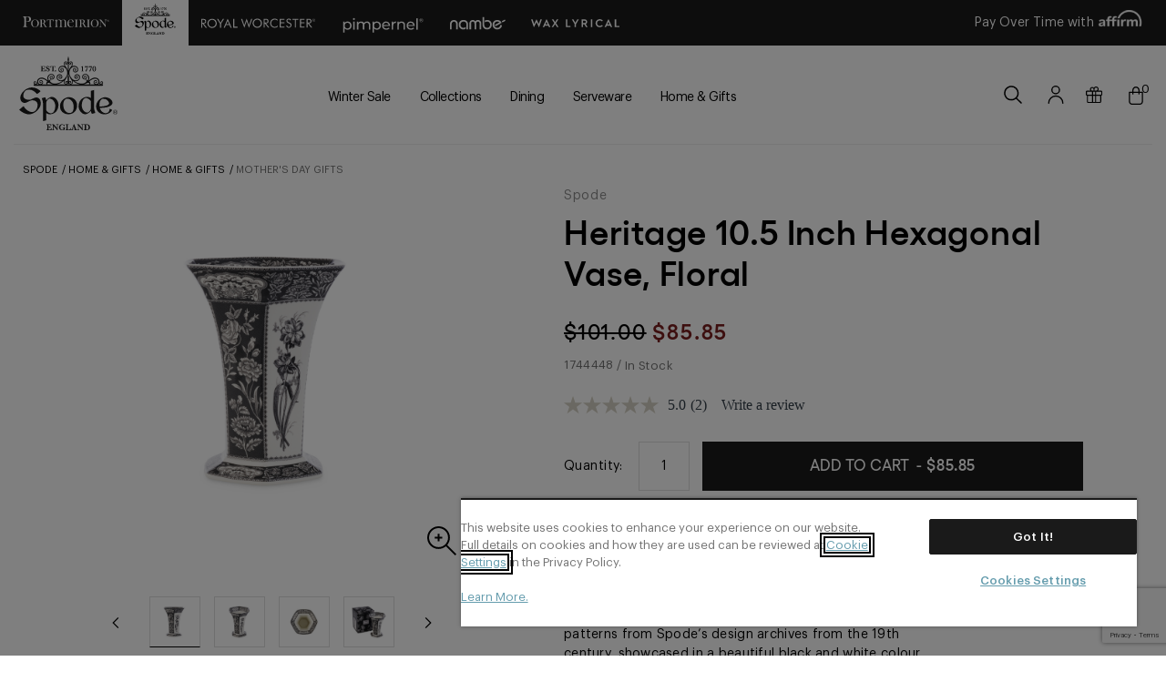

--- FILE ---
content_type: text/html;charset=UTF-8
request_url: https://www.spode.com/heritage-10.5-inch-hexagonal-vase-floral-1744448.html
body_size: 91137
content:










<!DOCTYPE html>
<html lang="">
<head>

<link rel="canonical" href="https://www.spode.com/heritage-10.5-inch-hexagonal-vase-floral-1744448.html"/>

<!--[if gt IE 9]><!-->
<script   src="https://code.jquery.com/jquery-3.5.1.min.js"   integrity="sha256-9/aliU8dGd2tb6OSsuzixeV4y/faTqgFtohetphbbj0="   crossorigin="anonymous"></script>
<script>//common/scripts.isml</script>


<script>
    window.paypalDebugOn = 'production' === 'sandbox';
</script>
<script defer type="text/javascript" src="/on/demandware.static/Sites-Spode-Site/-/default/v1768817673896/js/main.js"></script>



 
	<script type="text/javascript" src="/on/demandware.static/Sites-Spode-Site/-/default/v1768817673896/js/vcn.js"></script>



    <script defer type="text/javascript" src="/on/demandware.static/Sites-Spode-Site/-/default/v1768817673896/js/productDetail.js"
        
        >
    </script>

    <script defer type="text/javascript" src="//apps.bazaarvoice.com/deployments/portmeiriongroup/main_site/production/en_US/bv.js"
        
        >
    </script>

    <script defer type="text/javascript" src="/on/demandware.static/Sites-Spode-Site/-/default/v1768817673896/js/pdpSummary.js"
        
        >
    </script>

    <script defer type="text/javascript" src="/on/demandware.static/Sites-Spode-Site/-/default/v1768817673896/js/vcn.js"
        
        >
    </script>







<script type="text/javascript"  src="https://cdnjs.cloudflare.com/ajax/libs/jquery-cookie/1.4.1/jquery.cookie.min.js"></script>





<!--<![endif]-->
<meta charset=UTF-8>

<meta http-equiv="x-ua-compatible" content="ie=edge">

<meta name="viewport" content="width=device-width, initial-scale=1">


<title>Heritage 10.5 Inch Hexagonal Vase (Floral) | Spode</title>

<meta name="description" content="The classic color palette and traditional design makes this vase equally at home in a contemporary setting or farmhouse chic decor."/>
<meta name="keywords" content="new home gifts, home gift, new home gift ideas, new house gifts, house gifts"/>




<!-- OneTrust Cookies Consent Notice start for www.spode.com -->
<script src="https://cdn.cookielaw.org/scripttemplates/otSDKStub.js"  type="text/javascript" charset="UTF-8" data-domain-script="aaa933ba-b1d9-47d6-b9d8-fea0fa0d1616" ></script>
<script type="text/javascript">
function OptanonWrapper() { }
</script>
<!-- OneTrust Cookies Consent Notice end for www.spode.com -->

<!-- Pinterest Tag -->

<script>
    !function(e){if(!window.pintrk){window.pintrk = function () {window.pintrk.queue.push(Array.prototype.slice.call(arguments))};var  n=window.pintrk;n.queue=[],n.version="3.0";var  t=document.createElement("script");t.async=!0,t.src=e;var  r=document.getElementsByTagName("script")[0];r.parentNode.insertBefore(t,r)}}("https://s.pinimg.com/ct/core.js");
    pintrk('load', '2613602982830', {em: 'portmeiriongroup@gmail.com'});pintrk('page');
</script>
<noscript>
    <img height="1" width="1" style="display:none;" alt=""  src="https://ct.pinterest.com/v3/?event=init&tid=2613602982830&pd[em]=portmeiriongroup@gmail.com&noscript=1"/>
</noscript>
<script>
    pintrk('track', 'pagevisit');
    pintrk('track', 'lead');
</script>
<noscript>
    <img height="1" width="1" style="display:none;" alt="" src="https://ct.pinterest.com/v3/?tid=2613602982830&event=pagevisit&noscript=1" />
    <img height="1" width="1" style="display:none;" alt="" src="https://ct.pinterest.com/v3/?tid=2613602982830&event=lead&noscript=1" />
</noscript>
<!-- end Pinterest Tag -->

<script src="https://www.google.com/recaptcha/api.js?render=6Lcg_EwrAAAAAO__cWsZSm9gCLpo45oQgQoKmvbl" async defer></script>


    




<script>
var country = "US";
var siteId = "Spode";
if (country !== null && country !== "US" && country !== "IN" && country !== "PR" && country !== "UA") {
if (country == "CA" && localStorage["PopupShown"] !== 'yes') {
$( function() {
setTimeout(function() {
$('#redirectPopup.modal').modal('show');
localStorage.setItem('PopupShown' , 'yes');
}, 3000);
})
} else if (siteId == "Nambe" && country == "GB" && localStorage["PopupShown"] !== 'yes') {
$( function() {
setTimeout(function() {
$('#redirectPopupUk.modal').modal('show');
localStorage.setItem('PopupShown' , 'yes');
}, 3000);
})
}
}
null
</script>



<script>var CRL8_SITENAME = 'spode-jhckpn';!function(){var e=window.crl8=window.crl8||{},n=!1,i=[];e.ready=function(e){n?e():i.push(e)},e.pixel=e.pixel||function(){e.pixel.q.push(arguments)},e.pixel.q=e.pixel.q||[];var t=window.document,o=t.createElement("script"),c=e.debug||-1!==t.location.search.indexOf("crl8-debug=true")?"js":"min.js";o.async=!0,o.src=t.location.protocol+"//edge.curalate.com/sites/"+CRL8_SITENAME+"/site/latest/site."+c,o.onload=function(){n=!0,i.forEach(function(e){e()})};var r=t.getElementsByTagName("script")[0];r.parentNode.insertBefore(o,r.nextSibling)}();</script>


<!-- Google tag (gtag.js) -->
<script async src="https://www.googletagmanager.com/gtag/js?id=UA-42661856-2"></script>
<script> window.dataLayer = window.dataLayer || []; function gtag(){dataLayer.push(arguments);} gtag('js', new Date()); gtag('config', 'UA-42661856-2'); </script>

<link rel="icon" type="image/x-icon" href="/on/demandware.static/Sites-Spode-Site/-/default/dw35e4a3e3/images/favicons/favicon-new.ico" />
<link rel="icon" type="image/png" href="/on/demandware.static/Sites-Spode-Site/-/default/dwe23683be/images/favicons/favicon-new-196x196.png" sizes="196x196" />
<link rel="icon" type="image/png" href="/on/demandware.static/Sites-Spode-Site/-/default/dw898ccce5/images/favicons/favicon-new-96x96.png" sizes="96x96" />
<link rel="icon" type="image/png" href="/on/demandware.static/Sites-Spode-Site/-/default/dw7fe9d9b8/images/favicons/favicon-new-32x32.png" sizes="32x32" />
<link rel="icon" type="image/png" href="/on/demandware.static/Sites-Spode-Site/-/default/dwca524eea/images/favicons/favicon-new-16x16.png" sizes="16x16" />
<link rel="icon" type="image/png" href="/on/demandware.static/Sites-Spode-Site/-/default/dw12ba50e8/images/favicons/favicon-new-128.png" sizes="128x128" />


<link rel="stylesheet" href="/on/demandware.static/Sites-Spode-Site/-/default/v1768817673896/css/critical.css" />
<link rel="stylesheet" href="/on/demandware.static/Sites-Spode-Site/-/default/v1768817673896/css/global.css" />
<link rel="stylesheet" href="/on/demandware.static/Sites-Spode-Site/-/default/v1768817673896/css/theme-spode.css" />
<link rel="alternate" href="https://www.spode.com" hreflang="en-us" />
<link rel="alternate" href="https://www.spode.co.uk" hreflang="en-gb" />

    <link rel="stylesheet" href="/on/demandware.static/Sites-Spode-Site/-/default/v1768817673896/css/product/detail.css"  />

    <link rel="stylesheet" href="/on/demandware.static/Sites-Spode-Site/-/default/v1768817673896/css/experience/components/commerceLayouts/sliders.css"  />

    <link rel="stylesheet" href="/on/demandware.static/Sites-Spode-Site/-/default/v1768817673896/css/newsletter-popup.css"  />

    <link rel="stylesheet" href="/on/demandware.static/Sites-Spode-Site/-/default/v1768817673896/css/redirect-popup.css"  />
 






	<script>
	  var _affirm_config = { 
	    public_api_key:  "GHS3QH4MQSA91DJG",
	    script:          "https://cdn1.affirm.com/js/v2/affirm.js",
	    session_id:		 "vSEyVXon6OKSyjLofJR30uGTdB160Cxdkmo="	
	  };
	  (function(l,g,m,e,a,f,b){var d,c=l[m]||{},h=document.createElement(f),n=document.getElementsByTagName(f)[0],k=function(a,b,c){return function(){a[b]._.push([c,arguments])}};c[e]=k(c,e,"set");d=c[e];c[a]={};c[a]._=[];d._=[];c[a][b]=k(c,a,b);a=0;for(b="set add save post open empty reset on off trigger ready setProduct".split(" ");a<b.length;a++)d[b[a]]=k(c,e,b[a]);a=0;for(b=["get","token","url","items"];a<b.length;a++)d[b[a]]=function(){};h.async=!0;h.src=g[f];n.parentNode.insertBefore(h,n);delete g[f];d(g);l[m]=c})(window,_affirm_config,"affirm","checkout","ui","script","ready");
	</script>


	
	<div class="content-asset"><!-- dwMarker="content" dwContentID="458afc4f7adf8441e9348b2e5e" -->
		<style>
.recommendations .product-wrap {width: 100%;}
.express-checkout{display:none;}
body .acsb-skip-links.acsb-ready {display: none !important;}
.simple-quantity .custom-select,
.quantity-form .custom-select  {
text-align-last: center !important;
}
.custom-select {
   text-align-last: auto !important;
}

.shipping-method-option.acsb-hidden {
    display: inline-block !important;
    visibility: visible !important;
    opacity: 1 !important;
    height: auto !important;
    overflow: hidden !important;
    transform: translateY(4px);
}
</style>
	</div> <!-- End content-asset -->



	
	<div class="content-asset"><!-- dwMarker="content" dwContentID="11143d341cd21b975c4eaa793e" -->
		<style>.js_paypa-save-ba-wrap {display: none !important;}</style>

<svg aria-hidden="true" style="position: absolute; width: 0; height: 0; overflow: hidden;" version="1.1" xmlns="http://www.w3.org/2000/svg" xmlns:xlink="http://www.w3.org/1999/xlink">
<defs>
<symbol id="icon-close" viewBox="0 0 32 32">
<path d="M32 1.883l-1.855-1.851-14.145 14.118-14.145-14.118-1.855 1.851 14.145 14.118-14.145 14.117 1.855 1.851 14.145-14.117 14.145 14.117 1.855-1.851-14.146-14.117z"></path>
</symbol>
<symbol id="icon-menu" viewBox="0 0 32 32">
<path d="M0.066 2.066h32v2.286h-32z"></path>
<path d="M0.066 15.355h32v2.286h-32z"></path>
<path d="M0.066 28.643h32v2.286h-32z"></path>
</symbol>
<symbol id="icon-file" viewBox="0 0 32 32">
<path d="M23.236 9.802l-5.854-0.002 0.001 2.255 5.851 0.001c1.030-0.015 2.063 0.371 2.848 1.155 1.541 1.541 1.541 4.040 0 5.581-0.785 0.785-1.818 1.17-2.846 1.155l-0.001-0h-5.852v2.256h5.854c1.587 0 3.174-0.605 4.385-1.816 2.422-2.422 2.422-6.348 0-8.769-1.211-1.211-2.798-1.816-4.385-1.816v0zM4.822 16.003c-0-1.010 0.385-2.020 1.155-2.79s1.78-1.156 2.79-1.155h5.852l-0.001-2.255-5.853-0.002c-1.587 0-3.174 0.605-4.385 1.816-2.422 2.422-2.422 6.348 0 8.769 1.211 1.211 2.798 1.816 4.385 1.816v0l5.851-0.001-0.001-2.255h-5.852c-1.009-0.002-2.017-0.387-2.787-1.157s-1.155-1.778-1.157-2.787v0zM9.613 17.13h12.778v-2.256l-12.778 0.001z"></path>
</symbol>
<symbol id="icon-amazon" viewBox="0 0 167 32">
<path d="M65.819 25.031c-6.353 4.364-14.211 6.969-22.676 6.969-0.045 0-0.090-0-0.135-0l0.007 0c-0.063 0-0.138 0.001-0.213 0.001-10.647 0-20.353-4.033-27.672-10.655l0.035 0.032c-0.577-0.522-0.063-1.234 0.631-0.831 7.992 4.65 17.589 7.395 27.826 7.395 0.013 0 0.027 0 0.040 0h-0.002c7.683-0.039 14.983-1.635 21.615-4.488l-0.36 0.138c1.052-0.442 1.925 0.686 0.904 1.44z"></path>
<path d="M68.387 22.102c-0.79-1.009-5.211-0.478-7.199-0.24-0.602 0.073-0.696-0.454-0.153-0.834 3.528-2.48 9.311-1.763 9.983-0.933s-0.17 6.637-3.484 9.399c-0.511 0.425-0.994 0.199-0.768-0.363 0.744-1.858 2.405-6.019 1.62-7.030z"></path>
<path d="M61.328 3.513v-2.401c-0-0.005-0-0.010-0-0.016 0-0.328 0.266-0.594 0.594-0.594 0.006 0 0.012 0 0.018 0l-0.001-0h10.793c0.007-0 0.014-0 0.022-0 0.332 0 0.601 0.269 0.601 0.601 0 0.003-0 0.005-0 0.008v-0 2.063c-0.146 0.591-0.429 1.103-0.815 1.518l0.002-0.002-5.591 7.983c0.194-0.011 0.422-0.018 0.651-0.018 2.012 0 3.908 0.496 5.572 1.371l-0.066-0.031c0.337 0.187 0.564 0.536 0.573 0.94l0 0.001v2.57c0 0.354-0.388 0.764-0.796 0.551-1.651-0.867-3.607-1.375-5.681-1.375-2.090 0-4.060 0.516-5.789 1.428l0.068-0.033c-0.374 0.201-0.768-0.204-0.768-0.558v-2.444c-0.003-0.051-0.005-0.111-0.005-0.172 0-0.547 0.151-1.059 0.414-1.496l-0.007 0.013 6.477-9.294h-5.642c-0.007 0-0.016 0-0.024 0-0.332 0-0.601-0.269-0.601-0.601 0-0.005 0-0.010 0-0.015v0.001z"></path>
<path d="M21.956 18.569h-3.285c-0.307-0.014-0.555-0.251-0.587-0.552l-0-0.003v-16.848c0-0 0-0 0-0 0-0.342 0.277-0.619 0.619-0.619 0.006 0 0.012 0 0.018 0l-0.001-0h3.063c0.315 0.011 0.569 0.255 0.596 0.564l0 0.002v2.199h0.063c0.604-1.827 2.296-3.123 4.291-3.123s3.687 1.295 4.282 3.091l0.009 0.032c0.715-1.842 2.474-3.123 4.531-3.123 1.54 0 2.912 0.718 3.8 1.837l0.008 0.010c1.042 1.419 0.829 3.475 0.829 5.284v10.637c-0.008 0.336-0.282 0.606-0.619 0.606-0.005 0-0.010-0-0.014-0h-3.289c-0.325-0.014-0.584-0.278-0.589-0.604v-8.937c0.014-0.285 0.021-0.619 0.021-0.955 0-0.775-0.041-1.541-0.121-2.294l0.008 0.094c-0.117-0.836-0.827-1.473-1.686-1.473-0.086 0-0.17 0.006-0.253 0.019l0.009-0.001c-0.89 0.028-1.644 0.586-1.957 1.367l-0.005 0.015c-0.208 0.77-0.328 1.654-0.328 2.566 0 0.235 0.008 0.468 0.024 0.699l-0.002-0.031v8.935c-0.008 0.336-0.282 0.606-0.619 0.606-0.005 0-0.010-0-0.014-0h-3.282c-0.324-0.015-0.583-0.278-0.589-0.604v-8.935c0-1.872 0.306-4.644-2.022-4.644-2.36 0-2.269 2.694-2.269 4.644v8.935c-0.007 0.336-0.282 0.606-0.619 0.606-0.007 0-0.014-0-0.022-0l0.001 0z"></path>
<path d="M82.681 3.632c-2.422 0-2.575 3.297-2.575 5.354s-0.031 6.455 2.553 6.455c2.544 0 2.667-3.547 2.667-5.71 0.006-0.163 0.010-0.354 0.010-0.546 0-1.394-0.183-2.746-0.526-4.032l0.025 0.109c-0.202-0.94-1.026-1.635-2.012-1.635-0.049 0-0.098 0.002-0.147 0.005l0.007-0zM82.647 0.189c4.874 0 7.509 4.187 7.509 9.507 0 5.141-2.912 9.221-7.509 9.221-4.782 0-7.388-4.185-7.388-9.398 0-5.245 2.636-9.33 7.388-9.33z"></path>
<path d="M96.478 18.569h-3.273c-0.33-0.012-0.592-0.282-0.594-0.613v-16.859c0.037-0.312 0.3-0.552 0.619-0.552 0.004 0 0.009 0 0.013 0h3.046c0.282 0.010 0.515 0.205 0.583 0.467l0.001 0.004v2.575h0.061c0.494-1.97 2.249-3.406 4.339-3.406 0.047 0 0.095 0.001 0.142 0.002l-0.007-0c0.060-0.003 0.131-0.005 0.202-0.005 1.519 0 2.854 0.786 3.62 1.974l0.010 0.017c0.565 1.262 0.894 2.736 0.894 4.287 0 0.339-0.016 0.674-0.046 1.004l0.003-0.042v10.606c-0.046 0.302-0.303 0.531-0.615 0.531-0.005 0-0.011-0-0.016-0h-3.291c-0.299-0.014-0.542-0.238-0.585-0.528l-0-0.003v-9.149c0-1.845 0.216-4.541-2.054-4.541-0.861 0.039-1.587 0.579-1.896 1.334l-0.005 0.014c-0.338 0.822-0.534 1.777-0.534 2.777 0 0.146 0.004 0.291 0.012 0.436l-0.001-0.020v9.076c-0.009 0.34-0.286 0.613-0.628 0.613-0.001 0-0.001 0-0.002 0h0z"></path>
<path d="M56.034 18.528c-0.118 0.101-0.273 0.163-0.442 0.163-0.122 0-0.237-0.032-0.336-0.088l0.003 0.002c-0.75-0.608-1.377-1.333-1.862-2.152l-0.020-0.037c-1.203 1.466-3.014 2.393-5.042 2.393-0.131 0-0.261-0.004-0.389-0.011l0.018 0.001c-0.083 0.005-0.179 0.008-0.277 0.008-2.574 0-4.661-2.087-4.661-4.661 0-0.164 0.008-0.325 0.025-0.484l-0.002 0.020c-0.002-0.055-0.003-0.12-0.003-0.186 0-2.334 1.433-4.332 3.467-5.165l0.037-0.013c1.826-0.629 3.935-1.038 6.126-1.137l0.049-0.002v-0.425c0.021-0.157 0.032-0.337 0.032-0.521 0-0.68-0.162-1.322-0.449-1.891l0.011 0.024c-0.405-0.521-1.032-0.854-1.736-0.854-0.038 0-0.075 0.001-0.112 0.003l0.005-0c-0.058-0.005-0.126-0.008-0.195-0.008-1.196 0-2.196 0.84-2.442 1.962l-0.003 0.017c-0.037 0.306-0.269 0.549-0.566 0.604l-0.004 0.001-3.184-0.34c-0.284-0.041-0.5-0.283-0.5-0.575 0-0.037 0.004-0.074 0.010-0.11l-0.001 0.004c0.728-3.821 4.132-5.007 7.219-5.039h0.243c0.060-0.002 0.131-0.003 0.202-0.003 1.762 0 3.38 0.617 4.65 1.647l-0.014-0.011c1.598 1.493 1.443 3.484 1.443 5.652v5.116c0.015 1.179 0.483 2.245 1.237 3.036l-0.002-0.002c0.108 0.111 0.175 0.264 0.175 0.431 0 0.173-0.071 0.329-0.185 0.442l-0 0c-0.671 0.562-1.862 1.596-2.517 2.182zM52.724 10.529c0.022 0.199 0.034 0.431 0.034 0.665 0 1.026-0.239 1.995-0.666 2.856l0.017-0.038c-0.426 0.856-1.276 1.445-2.268 1.492l-0.006 0c-1.259 0-1.996-0.96-1.996-2.383 0-2.798 2.509-3.305 4.884-3.305z"></path>
<path d="M12.987 18.528c-0.118 0.102-0.273 0.164-0.443 0.164-0.122 0-0.237-0.032-0.337-0.089l0.003 0.002c-0.751-0.61-1.378-1.338-1.862-2.16l-0.020-0.037c-1.203 1.466-3.014 2.393-5.042 2.393-0.131 0-0.261-0.004-0.389-0.011l0.018 0.001c-0.083 0.005-0.179 0.008-0.276 0.008-2.574 0-4.661-2.087-4.661-4.661 0-0.162 0.008-0.323 0.025-0.481l-0.002 0.020c-0.002-0.054-0.003-0.118-0.003-0.182 0-2.334 1.434-4.332 3.468-5.163l0.037-0.013c1.826-0.629 3.935-1.038 6.126-1.137l0.049-0.002v-0.425c0.021-0.159 0.033-0.342 0.033-0.528 0-0.675-0.159-1.313-0.443-1.879l0.011 0.024c-0.405-0.521-1.032-0.853-1.737-0.853-0.037 0-0.075 0.001-0.112 0.003l0.005-0c-0.059-0.005-0.128-0.008-0.198-0.008-1.194 0-2.192 0.836-2.44 1.955l-0.003 0.017c-0.037 0.307-0.268 0.55-0.566 0.604l-0.004 0.001-3.182-0.34c-0.284-0.040-0.5-0.281-0.5-0.573 0-0.038 0.004-0.075 0.011-0.111l-0.001 0.004c0.72-3.819 4.122-5.005 7.212-5.037h0.243c0.059-0.002 0.128-0.003 0.198-0.003 1.762 0 3.38 0.617 4.649 1.647l-0.014-0.011c1.596 1.493 1.443 3.484 1.443 5.652v5.116c0.017 1.179 0.486 2.246 1.242 3.036l-0.002-0.002c0.108 0.112 0.174 0.264 0.174 0.431 0 0.173-0.071 0.329-0.184 0.442l-0 0c-0.671 0.562-1.872 1.596-2.519 2.182zM9.675 10.529c0.022 0.2 0.035 0.432 0.035 0.666 0 1.025-0.24 1.994-0.666 2.855l0.017-0.038c-0.426 0.857-1.276 1.445-2.268 1.492l-0.006 0c-1.259 0-1.996-0.96-1.996-2.383 0-2.798 2.509-3.305 4.884-3.305z"></path>
<path d="M150.987 24.607v-1.237c0-0.352 0.17-0.596 0.541-0.574 0.404 0.075 0.869 0.118 1.344 0.118 0.353 0 0.7-0.024 1.041-0.070l-0.040 0.004c0.894-0.216 1.605-0.853 1.92-1.683l0.006-0.019c0.538-1.23 0.893-2.223 1.118-2.874l-6.831-16.923c-0.116-0.288-0.15-0.82 0.424-0.82h2.383c0.005-0 0.011-0 0.017-0 0.351 0 0.645 0.242 0.724 0.569l0.001 0.005 4.952 13.746 4.736-13.742c0.080-0.331 0.374-0.574 0.724-0.574 0.005 0 0.010 0 0.015 0h2.251c0.57 0 0.538 0.533 0.424 0.82l-6.773 17.453c-0.876 2.323-2.042 6.023-4.677 6.664-0.5 0.129-1.073 0.203-1.664 0.203-0.823 0-1.613-0.143-2.345-0.407l0.048 0.015c-0.207-0.14-0.341-0.375-0.341-0.64 0-0.012 0-0.024 0.001-0.036l-0 0.002z"></path>
<path d="M147.801 17.529c-0.001 0.317-0.258 0.574-0.575 0.574 0 0 0 0 0 0h-1.685c-0.002 0-0.005 0-0.007 0-0.333 0-0.609-0.248-0.651-0.57l-0-0.003-0.17-1.147c-0.787 0.663-1.697 1.213-2.687 1.607l-0.066 0.023c-0.826 0.376-1.791 0.595-2.808 0.595-1.246 0-2.416-0.329-3.426-0.906l0.034 0.018c-1.297-0.902-2.135-2.385-2.135-4.064 0-0.074 0.002-0.148 0.005-0.221l-0 0.010c-0.001-0.044-0.002-0.095-0.002-0.147 0-1.342 0.505-2.566 1.336-3.492l-0.004 0.005c1.219-1.221 2.903-1.976 4.764-1.976 0.129 0 0.257 0.004 0.384 0.011l-0.018-0.001c0.051-0.001 0.11-0.001 0.17-0.001 1.536 0 3.021 0.217 4.427 0.621l-0.113-0.028v-2.299c0-2.345-0.987-3.361-3.591-3.361-2.020 0.009-3.954 0.36-5.753 0.998l0.122-0.038c-0.009 0.001-0.019 0.001-0.030 0.001-0.282 0-0.511-0.229-0.511-0.511 0-0.018 0.001-0.036 0.003-0.054l-0 0.002v-1.316c0.027-0.334 0.252-0.61 0.556-0.711l0.006-0.002c1.755-0.701 3.788-1.12 5.915-1.147l0.011-0c2.97 0 6.501 0.671 6.501 5.238zM144.568 14.161v-3.48c-1.113-0.262-2.395-0.42-3.712-0.437l-0.012-0c-0.092-0.007-0.2-0.011-0.308-0.011-1.045 0-2.003 0.372-2.749 0.99l0.007-0.006c-0.441 0.503-0.711 1.167-0.711 1.894 0 0.028 0 0.055 0.001 0.083l-0-0.004c-0.004 0.057-0.007 0.123-0.007 0.19 0 0.869 0.42 1.639 1.069 2.12l0.007 0.005c0.558 0.279 1.216 0.443 1.912 0.443 0.561 0 1.098-0.106 1.591-0.3l-0.030 0.010c1.131-0.298 2.116-0.815 2.95-1.506l-0.013 0.010z"></path>
<path d="M122.971 2.829l-0.010 0c-1.692 0.046-3.248 0.636-4.482 1.588v9.616l-0.019-0.014c1.217 0.936 2.707 1.535 4.357 1.656l-0.019-0.002c0.156 0.017 0.314 0.026 0.474 0.026 1.114 0 2.129-0.428 2.885-1.127l-0.012 0.016c1.017-1.288 1.623-2.915 1.623-4.683 0-0.274-0.015-0.545-0.040-0.779 0-3.359-1.011-6.297-4.755-6.297zM117.905 25.21h-2.255c-0.316-0.001-0.572-0.256-0.574-0.572v-23.503c0.001-0.316 0.257-0.573 0.573-0.574h1.726c0.002 0 0.003-0 0.005-0 0.333 0 0.609 0.248 0.651 0.57l0 0.003 0.182 1.232c1.495-1.388 3.479-2.269 5.667-2.357l0.017-0.001c5.555 0 7.383 4.578 7.383 9.338 0 5.092-2.794 9.19-7.52 9.19-0.002 0-0.004 0-0.007 0-2.027 0-3.877-0.763-5.277-2.017l0.007 0.007v8.116c-0.005 0.314-0.26 0.567-0.575 0.567-0.001 0-0.002 0-0.004 0h0z"></path>
</symbol>
<symbol id="icon-paypal" viewBox="0 0 131 32">
<path fill="#253b80" style="fill: var(--color1, #253b80)" d="M49.002 7.157h-7.252c-0 0-0.001 0-0.001 0-0.501 0-0.916 0.366-0.994 0.845l-0.001 0.006-2.933 18.596c-0.005 0.028-0.007 0.060-0.007 0.093 0 0.333 0.27 0.604 0.604 0.604 0 0 0.001 0 0.001 0h3.463c0 0 0.001 0 0.001 0 0.501 0 0.917-0.366 0.994-0.846l0.001-0.006 0.791-5.015c0.078-0.485 0.493-0.852 0.994-0.852h2.298c4.778 0 7.534-2.312 8.254-6.895 0.108-0.41 0.17-0.882 0.17-1.367 0-1.247-0.409-2.399-1.1-3.329l0.011 0.015c-1.208-1.163-2.853-1.88-4.665-1.88-0.219 0-0.435 0.010-0.649 0.031l0.027-0.002zM49.839 13.95c-0.397 2.605-2.384 2.605-4.307 2.605h-1.094l0.766-4.86c0.047-0.291 0.296-0.51 0.596-0.51 0 0 0.001 0 0.001 0h0.501c1.31 0 2.545 0 3.184 0.746 0.274 0.386 0.437 0.867 0.437 1.386 0 0.226-0.031 0.444-0.089 0.652l0.004-0.017zM70.678 13.866h-3.471c-0 0-0.001 0-0.001 0-0.3 0-0.55 0.219-0.596 0.507l-0 0.003-0.153 0.971-0.242-0.352c-0.898-0.919-2.15-1.488-3.535-1.488-0.2 0-0.397 0.012-0.59 0.035l0.023-0.002c-3.986 0.088-7.247 3.083-7.749 6.944l-0.004 0.040c-0.078 0.38-0.123 0.818-0.123 1.265 0 1.544 0.534 2.963 1.427 4.083l-0.010-0.013c0.998 1.094 2.429 1.778 4.020 1.778 0.125 0 0.248-0.004 0.371-0.012l-0.017 0.001c0.019 0 0.040 0 0.062 0 1.858 0 3.538-0.762 4.743-1.991l0.001-0.001-0.153 0.965c-0.005 0.029-0.008 0.062-0.008 0.097 0 0.333 0.27 0.604 0.604 0.604 0 0 0 0 0 0h3.129c0 0 0.001 0 0.001 0 0.501 0 0.917-0.366 0.994-0.846l0.001-0.006 1.877-11.884c0.005-0.029 0.008-0.061 0.008-0.095 0-0.333-0.27-0.602-0.602-0.602v0zM65.839 20.624c-0.282 1.885-1.889 3.314-3.83 3.314-0.031 0-0.062-0-0.092-0.001l0.005 0c-0.083 0.009-0.18 0.014-0.278 0.014-1.486 0-2.691-1.205-2.691-2.691 0-0.247 0.033-0.486 0.096-0.714l-0.004 0.019c0.277-1.9 1.894-3.342 3.849-3.342 0.015 0 0.030 0 0.045 0l-0.002-0c0.047-0.003 0.101-0.004 0.156-0.004 0.854 0 1.622 0.365 2.157 0.947l0.002 0.002c0.403 0.507 0.647 1.157 0.647 1.863 0 0.209-0.021 0.414-0.062 0.611l0.003-0.019zM89.175 13.866h-3.494c-0.346 0-0.651 0.174-0.833 0.439l-0.002 0.003-4.813 7.090-2.036-6.808c-0.13-0.419-0.513-0.718-0.967-0.719h-3.429c-0.001 0-0.001 0-0.002 0-0.333 0-0.604 0.27-0.604 0.604 0 0.070 0.012 0.138 0.034 0.2l-0.001-0.004 3.844 11.281-3.615 5.095c-0.070 0.097-0.112 0.219-0.112 0.351 0 0.333 0.27 0.604 0.604 0.604 0.001 0 0.001 0 0.002 0h3.486c0 0 0.001 0 0.001 0 0.341 0 0.642-0.17 0.824-0.429l0.002-0.003 11.601-16.755c0.068-0.096 0.108-0.216 0.108-0.345 0-0.333-0.27-0.604-0.604-0.604-0 0-0.001 0-0.001 0h0z"></path>
<path fill="#179bd7" style="fill: var(--color2, #179bd7)" d="M100.73 7.157h-7.254c-0.501 0-0.916 0.366-0.994 0.845l-0.001 0.006-2.933 18.596c-0.005 0.028-0.007 0.060-0.007 0.093 0 0.333 0.27 0.604 0.603 0.604h3.722c0.351-0 0.641-0.257 0.695-0.592l0.001-0.004 0.832-5.271c0.078-0.485 0.493-0.852 0.994-0.852h2.298c4.778 0 7.534-2.312 8.256-6.895 0.108-0.411 0.17-0.882 0.17-1.368 0-1.247-0.409-2.399-1.1-3.328l0.011 0.015c-1.207-1.163-2.851-1.88-4.662-1.88-0.219 0-0.435 0.010-0.648 0.031l0.027-0.002zM101.567 13.95c-0.395 2.605-2.384 2.605-4.307 2.605h-1.093l0.766-4.86c0.046-0.291 0.295-0.51 0.595-0.51 0 0 0.001 0 0.001 0h0.501c1.309 0 2.545 0 3.184 0.746 0.273 0.386 0.436 0.866 0.436 1.385 0 0.226-0.031 0.445-0.089 0.653l0.004-0.017zM122.406 13.866h-3.471c-0.001 0-0.001 0-0.002 0-0.3 0-0.548 0.22-0.593 0.507l-0 0.003-0.153 0.971-0.244-0.352c-0.898-0.919-2.149-1.488-3.534-1.488-0.2 0-0.396 0.012-0.59 0.035l0.023-0.002c-3.986 0.087-7.247 3.082-7.749 6.944l-0.004 0.040c-0.078 0.38-0.123 0.817-0.123 1.265 0 1.544 0.534 2.964 1.427 4.084l-0.010-0.013c0.998 1.094 2.43 1.778 4.022 1.778 0.124 0 0.248-0.004 0.37-0.012l-0.017 0.001c0.019 0 0.040 0 0.062 0 1.858 0 3.537-0.762 4.743-1.991l0.001-0.001-0.153 0.965c-0.005 0.029-0.008 0.062-0.008 0.097 0 0.333 0.27 0.604 0.604 0.604 0.001 0 0.001 0 0.002 0h3.127c0.501-0 0.917-0.367 0.994-0.846l0.001-0.006 1.879-11.886c0.004-0.025 0.006-0.055 0.006-0.084 0-0.336-0.27-0.608-0.605-0.613h-0zM117.565 20.624c-0.28 1.886-1.887 3.317-3.829 3.317-0.031 0-0.062-0-0.093-0.001l0.005 0c-0.081 0.009-0.176 0.014-0.271 0.014-1.486 0-2.691-1.205-2.691-2.691 0-0.248 0.034-0.488 0.096-0.716l-0.004 0.019c0.277-1.9 1.895-3.342 3.85-3.342 0.015 0 0.029 0 0.044 0l-0.002-0c0.047-0.003 0.101-0.004 0.156-0.004 0.854 0 1.622 0.365 2.157 0.947l0.002 0.002c0.4 0.504 0.642 1.15 0.642 1.852 0 0.213-0.022 0.422-0.065 0.622l0.003-0.020zM126.5 7.668l-2.976 18.936c-0.005 0.028-0.007 0.060-0.007 0.093 0 0.333 0.27 0.604 0.603 0.604h2.993c0 0 0.001 0 0.001 0 0.501 0 0.917-0.366 0.994-0.846l0.001-0.006 2.934-18.6c0.005-0.029 0.008-0.061 0.008-0.095 0-0.333-0.27-0.604-0.604-0.604h-3.351c-0.299 0.004-0.546 0.222-0.596 0.508l-0.001 0.004z"></path>
<path fill="#253b80" style="fill: var(--color1, #253b80)" d="M7.704 30.915l0.555-3.524-1.235-0.029h-5.899l4.099-25.992c0.026-0.162 0.165-0.283 0.332-0.283 0 0 0.001 0 0.001 0h9.946c3.302 0 5.581 0.686 6.771 2.044 0.509 0.556 0.887 1.242 1.078 2.001l0.007 0.032c0.086 0.422 0.135 0.906 0.135 1.402s-0.049 0.981-0.143 1.449l0.008-0.047-0.012 0.081v0.717l0.558 0.316c0.439 0.226 0.813 0.514 1.126 0.858l0.003 0.003c0.479 0.56 0.808 1.261 0.917 2.034l0.002 0.021c0.046 0.336 0.072 0.723 0.072 1.117 0 0.661-0.074 1.304-0.213 1.923l0.011-0.058c-0.232 1.268-0.658 2.399-1.253 3.421l0.027-0.050c-0.503 0.846-1.15 1.552-1.915 2.107l-0.020 0.014c-0.744 0.522-1.614 0.927-2.551 1.164l-0.054 0.012c-0.934 0.24-2.006 0.378-3.111 0.378-0.052 0-0.103-0-0.154-0.001l0.008 0h-0.766c-1.157 0-2.117 0.845-2.297 1.951l-0.002 0.013-0.058 0.317-0.984 6.213-0.044 0.228c-0.003 0.053-0.026 0.1-0.061 0.133l-0 0c-0.027 0.022-0.063 0.036-0.101 0.037h-4.781z"></path>
<path fill="#179bd7" style="fill: var(--color2, #179bd7)" d="M24.44 8.13q-0.044 0.285-0.101 0.584c-1.312 6.742-5.8 9.062-11.53 9.062h-2.919c-0.706 0-1.291 0.516-1.399 1.192l-0.001 0.008-1.495 9.476-0.423 2.686c-0.006 0.035-0.009 0.075-0.009 0.116 0 0.412 0.334 0.746 0.746 0.746h5.176c0.617-0.002 1.128-0.453 1.225-1.042l0.001-0.007 0.051-0.264 0.975-6.184 0.063-0.339c0.096-0.599 0.608-1.051 1.226-1.053h0.774c5.015 0 8.941-2.036 10.087-7.928 0.182-0.583 0.287-1.252 0.287-1.947 0-1.512-0.497-2.908-1.337-4.033l0.013 0.018c-0.397-0.44-0.866-0.805-1.39-1.080l-0.027-0.013z"></path>
<path fill="#222d65" style="fill: var(--color3, #222d65)" d="M23.068 7.583c-0.346-0.106-0.777-0.205-1.217-0.276l-0.059-0.008c-0.739-0.119-1.59-0.187-2.457-0.187-0.041 0-0.081 0-0.122 0l0.006-0h-7.795c-0.618 0.001-1.131 0.454-1.225 1.046l-0.001 0.007-1.663 10.504-0.047 0.306c0.109-0.684 0.695-1.2 1.401-1.2h2.911c5.731 0 10.219-2.328 11.53-9.062 0.040-0.199 0.072-0.394 0.101-0.584-0.301-0.164-0.655-0.32-1.023-0.445l-0.049-0.015q-0.153-0.049-0.294-0.092z"></path>
<path fill="#253b80" style="fill: var(--color1, #253b80)" d="M10.194 8.164c0.095-0.599 0.607-1.051 1.225-1.051 0 0 0 0 0.001 0h7.796c0.034-0 0.075-0 0.116-0 0.867 0 1.719 0.068 2.549 0.199l-0.092-0.012c0.603 0.096 1.132 0.226 1.644 0.395l-0.073-0.021c0.418 0.141 0.772 0.296 1.11 0.478l-0.038-0.019c0.124-0.47 0.195-1.009 0.195-1.564 0-1.591-0.584-3.046-1.551-4.162l0.007 0.008c-1.479-1.692-4.152-2.415-7.579-2.415h-9.946c-0 0-0 0-0 0-0.707 0-1.294 0.517-1.404 1.193l-0.001 0.008-4.143 26.262c-0.007 0.040-0.010 0.086-0.010 0.133 0 0.472 0.382 0.854 0.853 0.855h6.141l1.541-9.782 1.658-10.505z"></path>
</symbol>
<symbol id="icon-apple-pay" viewBox="0 0 78 32">
<path fill="#fff" style="fill: var(--color4, #fff)" d="M14.24 4.126c-0.885 1.108-2.236 1.813-3.751 1.813-0.030 0-0.060-0-0.089-0.001l0.004 0c-0.007-0.106-0.012-0.229-0.012-0.354 0-1.393 0.524-2.663 1.387-3.624l-0.004 0.005c0.942-1.090 2.277-1.818 3.782-1.963l0.023-0.002c0.009 0.122 0.014 0.264 0.014 0.408 0 1.42-0.512 2.72-1.362 3.727l0.007-0.009zM15.565 6.226c-2.115-0.122-3.927 1.203-4.933 1.203s-2.558-1.142-4.233-1.111c-2.281 0.061-4.251 1.334-5.295 3.197l-0.016 0.032c-2.283 3.927-0.594 9.743 1.613 12.94 1.081 1.583 2.375 3.318 4.080 3.257 1.613-0.061 2.253-1.050 4.202-1.050s2.528 1.050 4.233 1.018c1.766-0.031 2.884-1.583 3.958-3.167 0.72-1.045 1.319-2.25 1.735-3.537l0.027-0.098c-2.032-0.903-3.426-2.898-3.44-5.22v-0.002c0.031-2.066 1.126-3.869 2.761-4.888l0.025-0.014c-1.064-1.5-2.768-2.486-4.705-2.558l-0.011-0zM27.789 1.815v23.733h3.685v-8.117h5.1c0.12 0.007 0.261 0.011 0.403 0.011 4.161 0 7.534-3.373 7.534-7.534 0-0.106-0.002-0.212-0.007-0.318l0.001 0.015c0.006-0.108 0.009-0.234 0.009-0.36 0-4.111-3.333-7.444-7.444-7.444-0.13 0-0.258 0.003-0.386 0.010l0.018-0.001h-8.911zM31.474 4.92h4.241c3.203 0 5.030 1.696 5.030 4.703s-1.827 4.718-5.040 4.718h-4.231zM51.234 25.728c0.047 0.001 0.103 0.002 0.159 0.002 2.238 0 4.194-1.206 5.254-3.003l0.016-0.028h0.076v2.847h3.41v-11.812c0-3.425-2.74-5.632-6.955-5.632-3.912 0-6.804 2.238-6.911 5.313h3.323c0.367-1.413 1.631-2.44 3.135-2.44 0.124 0 0.246 0.007 0.366 0.021l-0.015-0.001c2.253 0 3.517 1.050 3.517 2.984v1.308l-4.597 0.275c-4.278 0.26-6.592 2.010-6.592 5.054 0 3.074 2.39 5.115 5.815 5.115zM52.223 22.912c-1.964 0-3.213-0.943-3.213-2.39 0-1.491 1.203-2.36 3.501-2.497l4.095-0.26v1.34c-0.098 2.133-1.851 3.825-4 3.825-0.135 0-0.269-0.007-0.401-0.020l0.017 0.001zM64.704 32c3.593 0 5.283-1.371 6.759-5.527l6.474-18.145h-3.744l-4.34 14.021h-0.076l-4.34-14.021h-3.851l6.241 17.278-0.339 1.050c-0.227 1.41-1.436 2.474-2.893 2.474-0.075 0-0.15-0.003-0.223-0.008l0.010 0.001c-0.29 0-0.848-0.031-1.081-0.061v2.847c0.409 0.058 0.881 0.092 1.361 0.092 0.015 0 0.029-0 0.044-0h-0.002z"></path>
</symbol>
<symbol id="icon-dropdown" viewBox="0 0 32 32">
<path stroke-linejoin="miter" stroke-linecap="butt" stroke-miterlimit="4" stroke-width="5.2692" d="M28.5 9.75l-12.5 12.5-12.5-12.5"></path>
</symbol>
<symbol id="icon-list-5" viewBox="0 0 85 32">
<path fill="none" stroke="#c9c9c9" style="stroke: var(--color5, #c9c9c9)" stroke-linejoin="miter" stroke-linecap="butt" stroke-miterlimit="4" stroke-width="1.7778" d="M0 0h14.222v14.222h-14.222v-14.222z"></path>
<path fill="none" stroke="#c9c9c9" style="stroke: var(--color5, #c9c9c9)" stroke-linejoin="miter" stroke-linecap="butt" stroke-miterlimit="4" stroke-width="1.7778" d="M0.889 0.889h12.444v12.444h-12.444v-12.444z"></path>
<path fill="none" stroke="#c9c9c9" style="stroke: var(--color5, #c9c9c9)" stroke-linejoin="miter" stroke-linecap="butt" stroke-miterlimit="4" stroke-width="1.7778" d="M17.778 0h14.222v14.222h-14.222v-14.222z"></path>
<path fill="none" stroke="#c9c9c9" style="stroke: var(--color5, #c9c9c9)" stroke-linejoin="miter" stroke-linecap="butt" stroke-miterlimit="4" stroke-width="1.7778" d="M18.667 0.889h12.444v12.444h-12.444v-12.444z"></path>
<path fill="none" stroke="#c9c9c9" style="stroke: var(--color5, #c9c9c9)" stroke-linejoin="miter" stroke-linecap="butt" stroke-miterlimit="4" stroke-width="1.7778" d="M35.556 0h14.222v14.222h-14.222v-14.222z"></path>
<path fill="none" stroke="#c9c9c9" style="stroke: var(--color5, #c9c9c9)" stroke-linejoin="miter" stroke-linecap="butt" stroke-miterlimit="4" stroke-width="1.7778" d="M36.444 0.889h12.444v12.444h-12.444v-12.444z"></path>
<path fill="none" stroke="#c9c9c9" style="stroke: var(--color5, #c9c9c9)" stroke-linejoin="miter" stroke-linecap="butt" stroke-miterlimit="4" stroke-width="1.7778" d="M53.333 0h14.222v14.222h-14.222v-14.222z"></path>
<path fill="none" stroke="#c9c9c9" style="stroke: var(--color5, #c9c9c9)" stroke-linejoin="miter" stroke-linecap="butt" stroke-miterlimit="4" stroke-width="1.7778" d="M54.222 0.889h12.444v12.444h-12.444v-12.444z"></path>
<path fill="none" stroke="#c9c9c9" style="stroke: var(--color5, #c9c9c9)" stroke-linejoin="miter" stroke-linecap="butt" stroke-miterlimit="4" stroke-width="1.7778" d="M71.111 0h14.222v14.222h-14.222v-14.222z"></path>
<path fill="none" stroke="#c9c9c9" style="stroke: var(--color5, #c9c9c9)" stroke-linejoin="miter" stroke-linecap="butt" stroke-miterlimit="4" stroke-width="1.7778" d="M72 0.889h12.444v12.444h-12.444v-12.444z"></path>
<path fill="none" stroke="#c9c9c9" style="stroke: var(--color5, #c9c9c9)" stroke-linejoin="miter" stroke-linecap="butt" stroke-miterlimit="4" stroke-width="1.7778" d="M0 17.778h14.222v14.222h-14.222v-14.222z"></path>
<path fill="none" stroke="#c9c9c9" style="stroke: var(--color5, #c9c9c9)" stroke-linejoin="miter" stroke-linecap="butt" stroke-miterlimit="4" stroke-width="1.7778" d="M0.889 18.667h12.444v12.444h-12.444v-12.444z"></path>
<path fill="none" stroke="#c9c9c9" style="stroke: var(--color5, #c9c9c9)" stroke-linejoin="miter" stroke-linecap="butt" stroke-miterlimit="4" stroke-width="1.7778" d="M17.778 17.778h14.222v14.222h-14.222v-14.222z"></path>
<path fill="none" stroke="#c9c9c9" style="stroke: var(--color5, #c9c9c9)" stroke-linejoin="miter" stroke-linecap="butt" stroke-miterlimit="4" stroke-width="1.7778" d="M18.667 18.667h12.444v12.444h-12.444v-12.444z"></path>
<path fill="none" stroke="#c9c9c9" style="stroke: var(--color5, #c9c9c9)" stroke-linejoin="miter" stroke-linecap="butt" stroke-miterlimit="4" stroke-width="1.7778" d="M35.556 17.778h14.222v14.222h-14.222v-14.222z"></path>
<path fill="none" stroke="#c9c9c9" style="stroke: var(--color5, #c9c9c9)" stroke-linejoin="miter" stroke-linecap="butt" stroke-miterlimit="4" stroke-width="1.7778" d="M36.444 18.667h12.444v12.444h-12.444v-12.444z"></path>
<path fill="none" stroke="#c9c9c9" style="stroke: var(--color5, #c9c9c9)" stroke-linejoin="miter" stroke-linecap="butt" stroke-miterlimit="4" stroke-width="1.7778" d="M53.333 17.778h14.222v14.222h-14.222v-14.222z"></path>
<path fill="none" stroke="#c9c9c9" style="stroke: var(--color5, #c9c9c9)" stroke-linejoin="miter" stroke-linecap="butt" stroke-miterlimit="4" stroke-width="1.7778" d="M54.222 18.667h12.444v12.444h-12.444v-12.444z"></path>
<path fill="none" stroke="#c9c9c9" style="stroke: var(--color5, #c9c9c9)" stroke-linejoin="miter" stroke-linecap="butt" stroke-miterlimit="4" stroke-width="1.7778" d="M71.111 17.778h14.222v14.222h-14.222v-14.222z"></path>
<path fill="none" stroke="#c9c9c9" style="stroke: var(--color5, #c9c9c9)" stroke-linejoin="miter" stroke-linecap="butt" stroke-miterlimit="4" stroke-width="1.7778" d="M72 18.667h12.444v12.444h-12.444v-12.444z"></path>
</symbol>
<symbol id="icon-list-3" viewBox="0 0 50 32">
<path stroke-linejoin="miter" stroke-linecap="butt" stroke-miterlimit="4" stroke-width="1.7778" d="M0 0h14.222v14.222h-14.222v-14.222z"></path>
<path stroke-linejoin="miter" stroke-linecap="butt" stroke-miterlimit="4" stroke-width="1.7778" d="M0.889 0.889h12.444v12.444h-12.444v-12.444z"></path>
<path stroke-linejoin="miter" stroke-linecap="butt" stroke-miterlimit="4" stroke-width="1.7778" d="M17.778 0h14.222v14.222h-14.222v-14.222z"></path>
<path stroke-linejoin="miter" stroke-linecap="butt" stroke-miterlimit="4" stroke-width="1.7778" d="M18.667 0.889h12.444v12.444h-12.444v-12.444z"></path>
<path stroke-linejoin="miter" stroke-linecap="butt" stroke-miterlimit="4" stroke-width="1.7778" d="M35.556 0h14.222v14.222h-14.222v-14.222z"></path>
<path stroke-linejoin="miter" stroke-linecap="butt" stroke-miterlimit="4" stroke-width="1.7778" d="M36.444 0.889h12.444v12.444h-12.444v-12.444z"></path>
<path stroke-linejoin="miter" stroke-linecap="butt" stroke-miterlimit="4" stroke-width="1.7778" d="M0 17.778h14.222v14.222h-14.222v-14.222z"></path>
<path stroke-linejoin="miter" stroke-linecap="butt" stroke-miterlimit="4" stroke-width="1.7778" d="M0.889 18.667h12.444v12.444h-12.444v-12.444z"></path>
<path stroke-linejoin="miter" stroke-linecap="butt" stroke-miterlimit="4" stroke-width="1.7778" d="M17.778 17.778h14.222v14.222h-14.222v-14.222z"></path>
<path stroke-linejoin="miter" stroke-linecap="butt" stroke-miterlimit="4" stroke-width="1.7778" d="M18.667 18.667h12.444v12.444h-12.444v-12.444z"></path>
<path stroke-linejoin="miter" stroke-linecap="butt" stroke-miterlimit="4" stroke-width="1.7778" d="M35.556 17.778h14.222v14.222h-14.222v-14.222z"></path>
<path stroke-linejoin="miter" stroke-linecap="butt" stroke-miterlimit="4" stroke-width="1.7778" d="M36.444 18.667h12.444v12.444h-12.444v-12.444z"></path>
</symbol> 
<symbol id="icon-user" viewBox="0 0 32 32">
<path stroke-linejoin="round" stroke-linecap="round" stroke-miterlimit="4" stroke-width="2.1671" d="M15.874 14.229c3.63-0.020 6.567-2.957 6.586-6.584v-0.002c-0.059-3.627-3.013-6.544-6.649-6.544s-6.59 2.917-6.649 6.539l-0 0.006c0.036 3.645 2.999 6.587 6.649 6.587 0.022 0 0.044-0 0.065-0l-0.003 0z"></path>
<path stroke-linejoin="round" stroke-linecap="round" stroke-miterlimit="4" stroke-width="2.1671" d="M3.588 30.894c-0.001-0.043-0.001-0.093-0.001-0.144 0-6.855 5.557-12.413 12.413-12.413s12.413 5.557 12.413 12.413c0 0.051-0 0.101-0.001 0.152l0-0.008"></path>
</symbol>
<symbol id="icon-star" viewBox="0 0 32 32">
<path d="M16.002-0.001l4.391 11.329 11.604 0.894-8.889 7.897 2.778 11.882-9.887-6.448-9.887 6.448 2.778-11.882-8.886-7.897 11.604-0.894z"></path>
</symbol>
<symbol id="icon-wishlist" viewBox="0 0 32 32">
<path stroke-linejoin="miter" stroke-linecap="butt" stroke-miterlimit="4" stroke-width="0.6923" d="M16.009 28.42l-11.858-12.281c-1.343-1.322-2.175-3.16-2.175-5.192s0.832-3.87 2.174-5.191l0.001-0.001c1.322-1.343 3.16-2.175 5.192-2.175s3.87 0.832 5.191 2.174l1.475 1.475 1.474-1.474c1.322-1.343 3.16-2.175 5.192-2.175s3.87 0.832 5.191 2.174l0.001 0.001c1.333 1.34 2.157 3.187 2.157 5.227s-0.824 3.887-2.157 5.228l0-0zM9.344 4.984c-0.003 0-0.006 0-0.009 0-3.289 0-5.955 2.666-5.955 5.955 0 1.649 0.67 3.142 1.753 4.22l0 0 10.875 11.296 10.875-11.296c1.073-1.079 1.736-2.567 1.736-4.209s-0.663-3.13-1.736-4.209l0 0c-1.075-1.081-2.564-1.751-4.209-1.751s-3.134 0.67-4.208 1.751l-2.457 2.457-2.456-2.459c-1.069-1.083-2.552-1.754-4.193-1.754-0.006 0-0.012 0-0.018 0h0.001z"></path>
</symbol>
<symbol id="icon-gidt" viewBox="0 0 32 32">
<path d="M16 10.002h-3.499c-2.486 0-4.501-2.015-4.501-4.501s2.015-4.501 4.501-4.501c2.486 0 4.501 2.015 4.501 4.501v0 3.5c0 0.001 0 0.001 0 0.002 0 0.552-0.447 0.999-0.999 0.999-0.001 0-0.003 0-0.004 0h0zM12.501 3.001c-1.381 0-2.5 1.119-2.5 2.5s1.12 2.5 2.5 2.5h2.501v-2.501c-0.002-1.38-1.121-2.499-2.501-2.5h-0zM20.002 10.002h-4.002c-0.553 0-1.001-0.448-1.001-1.001v0-4c0-2.762 2.239-5.001 5.001-5.001s5.001 2.239 5.001 5.001c0 2.762-2.239 5.001-5.001 5.001v0zM17.003 8h3.001c1.657 0 3.001-1.344 3.001-3.001s-1.344-3.001-3.001-3.001c-1.657 0-3.001 1.344-3.001 3.001 0 0.001 0 0.001 0 0.002v-0zM27.506 32h-23.008c-1.376-0.002-2.491-1.114-2.498-2.488v-12.516c-0.001-0.013-0.001-0.027-0.001-0.042 0-0.553 0.448-1.001 1.001-1.001s1.001 0.448 1.001 1.001c0 0.015-0 0.030-0.001 0.044l0-0.002v12.516c0 0.275 0.223 0.498 0.498 0.498h23.008c0.275 0 0.498-0.223 0.498-0.498v0-12.516c-0.001-0.013-0.001-0.027-0.001-0.042 0-0.553 0.448-1.001 1.001-1.001s1.001 0.448 1.001 1.001c0 0.015-0 0.030-0.001 0.044l0-0.002v12.516c-0.007 1.375-1.122 2.487-2.498 2.489h-0zM29.511 18h-27.013c-1.379-0.002-2.496-1.119-2.498-2.498v-5.005c0.002-1.379 1.119-2.496 2.498-2.498h27.014c1.375 0.007 2.488 1.123 2.489 2.499v5.003c-0.002 1.376-1.114 2.491-2.488 2.498h-0.001zM2.498 10.002c-0.275 0-0.498 0.223-0.498 0.498v5.003c0.001 0.274 0.223 0.497 0.498 0.498h27.013c0.274-0.001 0.497-0.223 0.498-0.498v-5.005c0-0.275-0.223-0.498-0.498-0.498v0h-27.013zM13.001 32c-0.001 0-0.001 0-0.002 0-0.552 0-0.999-0.447-0.999-0.999 0-0.001 0-0.001 0-0.002v0-21.998c-0.001-0.013-0.001-0.027-0.001-0.042 0-0.553 0.448-1.001 1.001-1.001s1.001 0.448 1.001 1.001c0 0.015-0 0.030-0.001 0.044l0-0.002v22c0 0.552-0.447 0.999-0.999 0.999v0zM19.001 32c-0.001 0-0.001 0-0.002 0-0.552 0-0.999-0.447-0.999-0.999 0-0.001 0-0.001 0-0.002v0-21.998c-0.001-0.013-0.001-0.027-0.001-0.042 0-0.553 0.448-1.001 1.001-1.001s1.001 0.448 1.001 1.001c0 0.015-0 0.030-0.001 0.044l0-0.002v22c0 0 0 0 0 0 0 0.551-0.446 0.998-0.997 0.999h-0z"></path>
</symbol>
<symbol id="icon-share" viewBox="0 0 32 32">
<path d="M25.555-0.058c-3.534 0.002-6.397 2.866-6.397 6.4 0 0.666 0.102 1.308 0.291 1.912l-0.012-0.045-7.925 3.963c-1.177-1.602-3.054-2.629-5.171-2.629-3.535 0-6.4 2.865-6.4 6.4s2.865 6.4 6.4 6.4c2.117 0 3.994-1.028 5.159-2.612l0.012-0.018 7.925 3.963c-0.186 0.575-0.293 1.237-0.293 1.924 0 3.567 2.892 6.459 6.459 6.459s6.459-2.892 6.459-6.459c0-3.567-2.892-6.459-6.459-6.459-2.126 0-4.013 1.027-5.189 2.613l-0.012 0.017-7.924-3.961c0.177-0.558 0.28-1.201 0.28-1.867s-0.102-1.308-0.292-1.912l0.012 0.045 7.924-3.964c1.177 1.602 3.054 2.629 5.171 2.629 3.535 0 6.4-2.865 6.4-6.4s-2.865-6.4-6.4-6.4c-0.006 0-0.011 0-0.017 0h0.001zM25.555 2.075c2.356 0 4.267 1.91 4.267 4.267s-1.91 4.267-4.267 4.267c-2.356 0-4.267-1.91-4.267-4.267v0c-0-0.005-0-0.010-0-0.016 0-2.348 1.903-4.251 4.251-4.251 0.006 0 0.011 0 0.017 0h-0.001zM6.355 11.675c2.356 0 4.267 1.91 4.267 4.267s-1.91 4.267-4.267 4.267c-2.356 0-4.267-1.91-4.267-4.267v0c-0-0.005-0-0.010-0-0.016 0-2.348 1.903-4.251 4.251-4.251 0.006 0 0.011 0 0.017 0h-0.001zM25.555 21.275c2.356 0 4.267 1.91 4.267 4.267s-1.91 4.267-4.267 4.267c-2.356 0-4.267-1.91-4.267-4.267v0c-0-0.005-0-0.010-0-0.016 0-2.348 1.903-4.251 4.251-4.251 0.006 0 0.011 0 0.017 0h-0.001z"></path>
</symbol>
<symbol id="icon-info" viewBox="0 0 32 32">
<path fill="#c9c9c9" style="fill: var(--color5, #c9c9c9)" d="M16 2.133c7.659 0 13.867 6.209 13.867 13.867s-6.209 13.867-13.867 13.867c-7.659 0-13.867-6.209-13.867-13.867v0c0.010-7.655 6.213-13.857 13.866-13.867h0.001zM16-0.001c-8.837 0-16.001 7.164-16.001 16.001s7.164 16.001 16.001 16.001c8.837 0 16.001-7.164 16.001-16.001v0c0-0.007 0-0.015 0-0.023 0-8.824-7.154-15.978-15.978-15.978-0.008 0-0.016 0-0.024 0h0.001zM17.067 23.182v-8.817c0-0.589-0.478-1.067-1.067-1.067s-1.067 0.478-1.067 1.067v0 8.817c-0 0.006-0 0.013-0 0.020 0 0.578 0.469 1.047 1.047 1.047 0.007 0 0.014-0 0.021-0l-0.001 0c0.588-0.002 1.065-0.478 1.067-1.067v-0zM16 7.893c-0.785 0-1.422 0.637-1.422 1.422s0.637 1.422 1.422 1.422c0.785 0 1.422-0.637 1.422-1.422v0c-0.003-0.784-0.638-1.419-1.421-1.422h-0z"></path>
</symbol>
<symbol id="icon-list-2" viewBox="0 0 32 32">
<path stroke-linejoin="miter" stroke-linecap="butt" stroke-miterlimit="4" stroke-width="1.6" d="M19.2 19.2h12.8v12.8h-12.8v-12.8z"></path>
<path stroke-linejoin="miter" stroke-linecap="butt" stroke-miterlimit="4" stroke-width="1.6" d="M20 20h11.2v11.2h-11.2v-11.2z"></path>
<path stroke-linejoin="miter" stroke-linecap="butt" stroke-miterlimit="4" stroke-width="1.6" d="M0 19.2h12.8v12.8h-12.8v-12.8z"></path>
<path stroke-linejoin="miter" stroke-linecap="butt" stroke-miterlimit="4" stroke-width="1.6" d="M0.8 20h11.2v11.2h-11.2v-11.2z"></path>
<path stroke-linejoin="miter" stroke-linecap="butt" stroke-miterlimit="4" stroke-width="1.6" d="M19.2 0h12.8v12.8h-12.8v-12.8z"></path>
<path stroke-linejoin="miter" stroke-linecap="butt" stroke-miterlimit="4" stroke-width="1.6" d="M20 0.8h11.2v11.2h-11.2v-11.2z"></path>
<path stroke-linejoin="miter" stroke-linecap="butt" stroke-miterlimit="4" stroke-width="1.6" d="M0 0h12.8v12.8h-12.8v-12.8z"></path>
<path stroke-linejoin="miter" stroke-linecap="butt" stroke-miterlimit="4" stroke-width="1.6" d="M0.8 0.8h11.2v11.2h-11.2v-11.2z"></path>
</symbol>
<symbol id="icon-list" viewBox="0 0 34 32">
<path fill="none" stroke="#ccc" style="stroke: var(--color6, #ccc)" stroke-linejoin="miter" stroke-linecap="butt" stroke-miterlimit="4" stroke-width="1.6" d="M0 0h33.6v32h-33.6v-32z"></path>
<path fill="none" stroke="#ccc" style="stroke: var(--color6, #ccc)" stroke-linejoin="miter" stroke-linecap="butt" stroke-miterlimit="4" stroke-width="1.6" d="M0.8 0.8h32v30.4h-32v-30.4z"></path>
</symbol>
<symbol id="icon-tick" viewBox="0 0 32 32">
<path stroke-linejoin="miter" stroke-linecap="butt" stroke-miterlimit="4" stroke-width="1.8437" d="M27.257 7.019l-14.997 15.002-7.585-6.931-1.43 1.574 9.074 8.318 16.437-16.437z"></path>
</symbol>
<symbol id="icon-arrow-l" viewBox="0 0 32 32">
<path stroke-linejoin="miter" stroke-linecap="butt" stroke-miterlimit="4" stroke-width="3.1892" d="M23.434 1.127l-14.871 14.871 14.874 14.874"></path>
</symbol>
<symbol id="icon-waxlyrical" viewBox="0 0 351 32">
<path d="M81.824 31.501l10.255-15.971-9.707-14.966h6.166l7.005 10.871 7.005-10.871h6.054l-9.696 15.020 10.367 15.916h-6.108l-7.673-11.883-7.673 11.883h-5.993z"></path>
<path d="M138.26 31.501v-30.937h5.549v25.892h12.721v5.045h-18.27z"></path>
<path d="M173.121 31.501v-11.992l-11.154-18.945h5.996l7.947 13.617 7.903-13.617h5.941l-11.154 18.942v11.992h-5.481z"></path>
<path d="M200.635 31.501v-30.937h12.058c0.060-0.001 0.13-0.002 0.201-0.002 2.703 0 5.15 1.093 6.924 2.861l-0-0c1.797 1.667 2.917 4.042 2.917 6.677 0 0.096-0.001 0.191-0.004 0.286l0-0.014c0.002 0.074 0.003 0.161 0.003 0.249 0 3.82-2.306 7.101-5.602 8.527l-0.060 0.023 7.509 12.332h-6.276l-6.613-11.041h-5.437v11.041h-5.621zM206.239 15.533h5.884c0.079 0.005 0.172 0.007 0.265 0.007 2.673 0 4.84-2.167 4.84-4.84 0-0.075-0.002-0.149-0.005-0.223l0 0.011c0.004-0.074 0.007-0.16 0.007-0.247 0-2.556-2.072-4.629-4.629-4.629-0.013 0-0.026 0-0.039 0h-6.331z"></path>
<path d="M237.623 0.562h5.549v30.937h-5.549v-30.937z"></path>
<path d="M284.977 5.549l-3.754 3.25c-1.99-2.307-4.917-3.758-8.183-3.758-0.098 0-0.196 0.001-0.293 0.004l0.014-0c-5.962 0.119-10.75 4.98-10.75 10.96 0 6.054 4.908 10.962 10.962 10.962 3.345 0 6.34-1.498 8.351-3.86l0.013-0.015 3.754 3.25c-3.078 3.477-7.553 5.658-12.536 5.658-4.435 0-8.467-1.727-11.459-4.545l0.008 0.008c-2.939-2.815-4.765-6.771-4.765-11.154 0-0.098 0.001-0.196 0.003-0.294l-0 0.015c-0.004-0.129-0.006-0.28-0.006-0.432 0-4.336 1.831-8.244 4.761-10.993l0.008-0.008c2.916-2.845 6.908-4.599 11.308-4.599 0.123 0 0.245 0.001 0.368 0.004l-0.018-0c0.105-0.003 0.228-0.004 0.351-0.004 4.757 0 9.011 2.149 11.846 5.529l0.020 0.024z"></path>
<path d="M332.45 31.501v-30.937h5.549v25.892h12.779v5.045h-18.328z"></path>
<path d="M60.753 0.452l-14.628 31.049h5.884l2.74-5.996h13.338l2.74 5.996h5.884l-14.615-31.049h-1.346zM56.826 20.685l4.596-10.088 4.596 10.088z"></path>
<path d="M306.616 0.452l-14.683 31.049h5.884l2.74-5.996h13.338l2.74 5.996h5.884l-14.628-31.049h-1.288zM302.623 20.685l4.596-10.088 4.596 10.088z"></path>
<path d="M11.937 31.501l9.591-19.671 9.471 19.671h1.008l10.984-30.937h-5.892l-6.558 18.438-8.797-18.55h-0.449l-8.909 18.608-6.5-18.495h-5.886l10.929 30.937h1.008z"></path>
</symbol>
<symbol id="icon-pimpernel" viewBox="0 0 299 32">
<path d="M8.17 16.543c0 0.713-0.046 1.787-0.138 3.216-0.049 0.699-0.073 1.407-0.073 2.122q0 0.81 0.081 3.491c-0.001 0.078-0.002 0.169-0.002 0.261 0 1.093 0.118 2.159 0.342 3.185l-0.018-0.098c0.234 0.528 0.599 0.962 1.054 1.273l0.010 0.007c0.491 0.385 1.109 0.631 1.782 0.667l0.008 0q1.080 0.070 1.080 0.5s0 0.022 0 0.032c0 0 0 0.001 0 0.001 0 0.188-0.144 0.343-0.328 0.36l-0.001 0q-0.327 0.057-2.479 0.059l-6.437-0.024c-0.247 0.010-0.537 0.016-0.828 0.016-0.726 0-1.443-0.036-2.15-0.107l0.089 0.007c-0.096-0.058-0.159-0.162-0.159-0.281 0-0.002 0-0.004 0-0.006v0s0-0.022 0-0.032v0c0-0.27 0.297-0.445 0.891-0.572 0.865-0.133 1.617-0.536 2.186-1.12l0.001-0.001c0.487-0.877 0.774-1.924 0.774-3.037 0-0.083-0.002-0.165-0.005-0.247l0 0.012q0.14-2.511 0.14-5.8l-0.070-6.353 0.073-6.858c0.021-0.283 0.034-0.612 0.034-0.945 0-1.322-0.193-2.599-0.552-3.804l0.024 0.094c-0.385-0.704-1.088-1.192-1.909-1.274l-0.010-0.001q-1.539-0.286-1.539-0.691c0-0.27 0.235-0.405 0.705-0.405l4.62 0.022 7.447-0.046q7.349 0 9.887 2.333c1.562 1.393 2.541 3.412 2.541 5.659 0 0.004 0 0.007 0 0.011v-0.001c0 0.054 0 0.105 0 0.159v0c0.006 0.103 0.009 0.224 0.009 0.346 0 2.494-1.32 4.679-3.3 5.896l-0.030 0.017c-2.541 1.344-5.555 2.133-8.753 2.133-0.435 0-0.867-0.015-1.295-0.043l0.058 0.003q-1.62 0-3.753-0.14zM8.17 15.592q3.442 0.119 3.907 0.119h0.089c0.003 0 0.007 0 0.011 0 1.615 0 3.157-0.317 4.565-0.893l-0.081 0.029-0.084 0.030c1.386-0.553 2.472-1.608 3.053-2.934l0.014-0.036 0.014-0.035c0.597-1.251 0.951-2.717 0.961-4.265l0-0.004c0-0.038 0-0.081 0-0.127 0-0.005 0-0.011 0-0.017 0-1.718-0.686-3.276-1.799-4.415l0.001 0.001c-1.491-1.195-3.405-1.918-5.489-1.918-0.338 0-0.671 0.019-0.999 0.056l0.040-0.004h-0.248c-0.014-0-0.030-0-0.046-0-1.432 0-2.819 0.197-4.133 0.566l0.108-0.026 0.108-0.027c-0.016 0.572-0.024 0.929-0.024 1.080l0.095 5.473-0.095 5.827c0 0.27 0.016 0.788 0.032 1.517z"></path>
<path d="M30.477 0.203l4.269 0.097 6.542-0.097q1.172 0 1.172 0.478 0 0.356-0.632 0.451c-0.013-0-0.029-0-0.044-0-1.374 0-2.569 0.763-3.186 1.888l-0.009 0.019c-0.461 2.628-0.724 5.655-0.724 8.743 0 1.016 0.029 2.025 0.085 3.027l-0.006-0.139q0 3.694 0.186 8.316c0.020 1.972 0.172 3.891 0.449 5.769l-0.028-0.229c0.145 0.585 0.455 1.083 0.877 1.458l0.003 0.003c0.685 0.465 1.518 0.761 2.418 0.809l0.012 0.001c0.389 0.046 0.583 0.2 0.583 0.451s-0.178 0.429-0.54 0.429l-5.816-0.046-4.946 0.070c-0.54 0-0.81-0.159-0.81-0.475s0.219-0.502 0.656-0.502q2.179-0.046 2.551-1.477c0.263-2.083 0.413-4.494 0.413-6.94 0-0.769-0.015-1.534-0.044-2.295l0.003 0.11q0-7.436-0.13-12.026c0.015-0.248 0.023-0.538 0.023-0.83 0-1.716-0.29-3.365-0.824-4.899l0.032 0.105c-0.552-0.743-1.409-1.234-2.382-1.285l-0.008-0q-0.656-0.119-0.656-0.54c0.019-0.294 0.184-0.437 0.51-0.437z"></path>
<path d="M57.782 0.429q2.365 5.227 4.404 9.231 2.457 4.792 3.829 7.962c1.11 2.573 2.221 4.714 3.463 6.768l-0.139-0.248-0.138-0.248c3.723-6.442 7.495-14.16 10.765-22.137l0.481-1.326 9.315 0.027q0.489 0.076 0.491 0.44c0 0.243-0.186 0.383-0.562 0.418-0.025-0-0.055-0.001-0.085-0.001-1.207 0-2.326 0.379-3.243 1.025l0.018-0.012c-0.616 0.713-1 1.642-1.029 2.659l-0 0.006q-0.2 1.89-0.389 7.006t-0.181 8.54q0 6.55 0.094 7.638c0.032 0.681 0.331 1.287 0.792 1.721l0.001 0.001c0.769 0.534 1.708 0.875 2.724 0.931l0.014 0.001c0.389 0.062 0.586 0.213 0.586 0.451s-0.243 0.359-0.726 0.359l-11.494-0.024c-0.54 0-0.796-0.127-0.796-0.383s0.178-0.359 0.54-0.405c0.958-0.053 1.844-0.316 2.627-0.743l-0.033 0.016c0.49-0.433 0.835-1.020 0.958-1.685l0.003-0.018c0.223-1.462 0.35-3.148 0.35-4.864 0-0.444-0.008-0.886-0.025-1.325l0.002 0.063 0.445-11.442 0.235-5.651c0-0.429-0.062-0.645-0.186-0.645-0.186 0-0.343 0.127-0.467 0.383l-4.644 9.32q-4.452 8.94-5.459 11.442l-1.442 3.613c-0.257 0.706-0.53 1.3-0.844 1.868l0.034-0.067c-0.079 0.094-0.196 0.153-0.327 0.154h-0q-0.27 0-0.47-0.618c-1.53-3.837-2.98-6.928-4.58-9.927l0.26 0.534q-2.076-4.46-4.903-10.182t-3.081-5.972c-0.157-0.167-0.27-0.27-0.351-0.27-0.157 0-0.235 0.2-0.235 0.597l-0.257 14.434-0.073 4.763c-0.033 0.274-0.051 0.591-0.051 0.913 0 1.491 0.401 2.889 1.101 4.091l-0.021-0.039c0.665 0.723 1.616 1.175 2.672 1.175 0.086 0 0.171-0.003 0.255-0.009l-0.011 0.001q1.218 0 1.218 0.524c0 0.27-0.194 0.383-0.586 0.383l-0.494-0.024-1.52 0.024-3.299-0.024q-2.16 0-5.546 0.238c-0.186-0.127-0.27-0.27-0.27-0.383 0-0.316 0.27-0.483 0.81-0.5 0.053 0.002 0.115 0.004 0.177 0.004 1.317 0 2.492-0.611 3.256-1.564l0.006-0.008c0.738-1.587 1.168-3.446 1.168-5.405 0-0.465-0.024-0.925-0.072-1.377l0.005 0.057-0.051-4.188 0.329-10.635c0.026-0.25 0.040-0.541 0.040-0.834 0-1.564-0.416-3.031-1.143-4.297l0.022 0.042c-0.772-0.917-1.888-1.524-3.146-1.619l-0.015-0.001c-0.594-0.078-0.888-0.24-0.888-0.489s0.219-0.418 0.656-0.418c0.235 0 0.513 0 0.842 0.024z"></path>
<path d="M102.65 16.54c0 0.713-0.046 1.787-0.14 3.216-0.046 0.699-0.070 1.407-0.070 2.122q0 0.81 0.081 3.491c-0.002 0.082-0.003 0.178-0.003 0.275 0 1.089 0.12 2.15 0.347 3.17l-0.018-0.097c0.239 0.529 0.609 0.963 1.069 1.273l0.011 0.007c0.491 0.386 1.109 0.631 1.782 0.667l0.008 0q1.080 0.070 1.080 0.5s0 0.024 0 0.035c0 0 0 0.001 0 0.001 0 0.187-0.143 0.34-0.325 0.358l-0.001 0q-0.332 0.057-2.484 0.059l-6.442-0.016c-0.247 0.010-0.536 0.016-0.827 0.016-0.727 0-1.445-0.036-2.154-0.107l0.089 0.007c-0.105-0.056-0.175-0.164-0.175-0.289v-0s0-0.022 0-0.032v0c0-0.27 0.294-0.445 0.888-0.572 0.865-0.133 1.617-0.536 2.186-1.12l0.001-0.001c0.487-0.877 0.774-1.924 0.774-3.038 0-0.082-0.002-0.165-0.005-0.246l0 0.012q0.138-2.511 0.138-5.8l-0.070-6.358 0.070-6.858c0.021-0.283 0.033-0.612 0.033-0.944 0-1.322-0.192-2.599-0.549-3.805l0.024 0.095c-0.385-0.704-1.087-1.192-1.91-1.274l-0.010-0.001q-1.542-0.286-1.539-0.694c0-0.27 0.235-0.405 0.702-0.405l4.633 0.024 7.463-0.043q7.349 0 9.887 2.333c1.562 1.393 2.541 3.412 2.541 5.659 0 0.004 0 0.007 0 0.011v-0.001c0 0.054 0 0.105 0 0.159v0c0.005 0.103 0.009 0.223 0.009 0.344 0 2.495-1.322 4.682-3.305 5.897l-0.030 0.017c-2.542 1.344-5.556 2.133-8.754 2.133-0.435 0-0.866-0.015-1.293-0.043l0.058 0.003q-1.636 0-3.78-0.14zM102.65 15.59q3.437 0.119 3.907 0.119h0.084c0.003 0 0.008 0 0.012 0 1.614 0 3.154-0.317 4.562-0.893l-0.080 0.029-0.084 0.030c1.385-0.553 2.472-1.608 3.053-2.934l0.014-0.036 0.013-0.035c0.6-1.25 0.956-2.716 0.969-4.264l0-0.005c0-0.038 0-0.081 0-0.127 0-0.005 0-0.011 0-0.017 0-1.718-0.686-3.276-1.799-4.415l0.001 0.001c-1.491-1.195-3.405-1.918-5.488-1.918-0.337 0-0.669 0.019-0.997 0.056l0.040-0.004h-0.251c-0.014-0-0.030-0-0.046-0-1.432 0-2.819 0.197-4.133 0.566l0.108-0.026 0.108-0.027c-0.016 0.572-0.024 0.929-0.024 1.080l0.092 5.473-0.086 5.818c0 0.286 0 0.794 0.024 1.525z"></path>
<path d="M149.273 0.716c0.497 1.933 0.952 4.355 1.266 6.822l0.033 0.314 0.035 0.346c-0.078 0.127-0.159 0.192-0.256 0.192-0.14-0.015-0.262-0.085-0.345-0.188l-0.001-0.001c-0.894-1.531-1.915-2.854-3.082-4.030l0.001 0.001c-0.816-0.798-1.776-1.452-2.839-1.917l-0.123-0.048c-1.293-0.384-2.778-0.604-4.316-0.604-0.286 0-0.571 0.008-0.854 0.023l0.039-0.002c-0.174-0.004-0.38-0.006-0.586-0.006-1.701 0-3.367 0.15-4.986 0.436l0.171-0.025c-0.117 0.206-0.186 0.452-0.186 0.715 0 0 0 0.001 0 0.001v-0c-0.001 0.024-0.002 0.052-0.002 0.080s0.001 0.056 0.002 0.083l-0-0.004q0 0.17-0.046 0.597-0.235 1.89-0.235 10.322c0 0.238 0.016 0.57 0.049 0.999q1.779 0.070 2.43 0.070c0.178 0.014 0.386 0.023 0.596 0.023 1.347 0 2.615-0.34 3.722-0.94l-0.041 0.021c1.121-0.998 1.936-2.319 2.301-3.815l0.011-0.051c0.108-0.335 0.256-0.502 0.464-0.502 0.292 0 0.437 0.229 0.437 0.694l-0.092 0.953c-0.119 1.127-0.186 2.434-0.186 3.757 0 0.023 0 0.046 0 0.070v-0.004 0.070q0 3.24 0.119 5.851c0 0.54-0.143 0.81-0.432 0.81-0.211 0-0.351-0.189-0.429-0.57-0.174-1.617-0.934-3.030-2.060-4.045l-0.006-0.005c-1.606-0.821-3.504-1.302-5.514-1.302-0.474 0-0.941 0.027-1.401 0.079l0.056-0.005q-0.073 1.741-0.073 5.621c-0.017 0.397-0.026 0.864-0.026 1.332 0 1.783 0.137 3.535 0.401 5.244l-0.024-0.191c0.252 0.932 0.853 1.694 1.651 2.151l0.017 0.009h0.019c1.13 0.527 2.453 0.834 3.848 0.834 0.236 0 0.471-0.009 0.703-0.026l-0.031 0.002q9.11 0 11.758-6.383 0.324-0.786 0.67-0.783c0.232 0 0.37 0.175 0.37 0.524-0.003 0.228-0.046 0.444-0.123 0.645l0.004-0.013q-0.143 0.456-0.68 3.386-0.116 0.618-0.888 3.718l-9.806-0.027q-2.109 0-6.191-0.178t-7.231-0.192c-0.286 0.017-0.621 0.027-0.958 0.027-0.822 0-1.63-0.058-2.421-0.17l0.091 0.011c-0.084-0.062-0.139-0.159-0.14-0.27v-0q0-0.478 0.769-0.478c0.156 0.024 0.337 0.037 0.52 0.037 1.179 0 2.228-0.562 2.892-1.433l0.006-0.009c0.563-1.626 0.888-3.501 0.888-5.451 0-0.488-0.020-0.971-0.060-1.448l0.004 0.062-0.024-4.879 0.070-4.568q0-1.385-0.151-5.227c-0.018-1.569-0.115-3.094-0.289-4.595l0.019 0.202c-0.129-0.438-0.381-0.806-0.714-1.077l-0.004-0.003c-0.752-0.508-1.637-0.884-2.59-1.072l-0.046-0.008c-0.405-0.111-0.608-0.286-0.608-0.524 0-0.286 0.27-0.429 0.81-0.429l4.776 0.27q2.527 0.124 12.42 0.119 6.507 0 6.645 0.027z"></path>
<path d="M174.396 15.649c1.777 0.681 3.288 1.701 4.518 2.992l0.005 0.005c0.966 1.36 1.631 2.998 1.865 4.773l0.006 0.055c0.225 2.186 1.011 4.154 2.211 5.801l-0.024-0.034c0.926 0.962 2.223 1.562 3.66 1.569h0.001c0.418 0.030 0.629 0.186 0.629 0.464s-0.243 0.419-0.724 0.419c-0.539 0.026-1.171 0.042-1.807 0.042-2.172 0-4.303-0.176-6.38-0.515l0.227 0.031q-1.404-0.443-2.074-4.86c-0.296-2.381-0.763-4.518-1.402-6.579l0.071 0.266c-0.403-1.249-1.166-2.289-2.165-3.026l-0.017-0.012h-0.019c-1.174-0.678-2.583-1.079-4.085-1.079-0.218 0-0.433 0.008-0.647 0.025l0.028-0.002c-1.019 0.010-2.009 0.108-2.97 0.286l0.211-0.032q-0.116 1.504-0.116 3.116 0 6.115 0.165 7.908c0.017 1.003 0.39 1.915 0.998 2.619l-0.004-0.005c0.677 0.547 1.549 0.879 2.498 0.879 0.097 0 0.192-0.003 0.287-0.010l-0.013 0.001c0.562 0.019 0.842 0.157 0.842 0.419 0 0.308-0.34 0.464-1.029 0.464h-11.591c-0.67 0-1.007-0.157-1.007-0.464s0.256-0.419 0.797-0.419c0.12 0.012 0.26 0.020 0.401 0.020 0.763 0 1.477-0.208 2.089-0.57l-0.019 0.010c0.498-0.439 0.873-1.006 1.073-1.651l0.007-0.026v-0.027c0.273-1.063 0.43-2.283 0.43-3.539 0-0.231-0.005-0.461-0.016-0.689l0.001 0.032-0.046-4.86 0.024-7.403c0.010-0.425 0.015-0.926 0.015-1.428 0-2.138-0.099-4.253-0.291-6.34l0.020 0.268c-0.045-0.932-0.367-1.781-0.886-2.474l0.008 0.012c-0.822-0.567-1.825-0.929-2.908-0.993l-0.016-0.001c-0.329-0.051-0.494-0.184-0.494-0.405s0.329-0.383 0.983-0.383l13.867-0.292c0.325-0.030 0.703-0.047 1.085-0.047 2.71 0 5.219 0.857 7.273 2.314l-0.039-0.026c1.585 1.291 2.589 3.243 2.589 5.43 0 0.015-0 0.030-0 0.045v-0.002 0.059c0 0.005 0 0.010 0 0.016 0 1.368-0.394 2.644-1.075 3.72l0.017-0.029 0.016-0.027c-0.593 1.015-1.415 1.837-2.399 2.413l-0.031 0.017-0.032 0.016c-1.284 0.637-2.807 1.23-4.386 1.693l-0.204 0.051zM165.527 15.044c0.061 0 0.133 0.001 0.205 0.001 2.316 0 4.577-0.234 6.761-0.68l-0.216 0.037c1.544-0.39 2.852-1.237 3.808-2.386l0.009-0.012c0.982-1.139 1.58-2.632 1.58-4.266 0-0.008 0-0.015-0-0.023v0.001c0-0.043 0-0.084 0-0.127v0c0-0.030 0-0.065 0-0.1 0-0.005 0-0.012 0-0.018 0-1.768-0.668-3.38-1.766-4.597l0.005 0.006c-1.281-1.255-3.036-2.030-4.973-2.030-0.226 0-0.45 0.011-0.671 0.031l0.028-0.002c-1.715 0.019-3.369 0.237-4.954 0.63l0.148-0.031 0.149-0.030q-0.27 6.55-0.27 10.438 0 1.35 0.162 3.154z"></path>
<path d="M196.981 0.589q1.407 1.93 4.879 5.983l7.49 8.845 7.209 8.483q0.235-4.32 0.235-11.202 0-5.17-0.211-6.923c-0.137-1.179-0.707-2.205-1.544-2.93l-0.006-0.005c-0.849-0.743-1.968-1.196-3.193-1.196-0.001 0-0.003 0-0.004 0h-0.162c-0.624 0-0.937-0.132-0.937-0.405v-0.019c0-0 0-0.001 0-0.002 0-0.141 0.080-0.264 0.198-0.324l0.002-0.001c0.91-0.136 1.96-0.214 3.028-0.214 0.040 0 0.081 0 0.121 0l-0.006-0q2.954-0.108 4.96-0.108l3.162 0.024h0.513c0.483 0 0.726 0.14 0.726 0.418s-0.211 0.394-0.632 0.44c-1.297 0.046-2.477 0.511-3.419 1.262l0.012-0.009c-0.718 0.743-1.18 1.738-1.239 2.84l-0 0.011q-0.194 1.863-0.197 12.522l-0.232 12.595c0 0.634-0.154 0.956-0.459 0.956-0.122-0.012-0.233-0.050-0.33-0.11l0.003 0.002c-0.733-0.74-1.422-1.527-2.060-2.355l-0.043-0.059q-1.89-2.303-4.671-5.519t-4.366-5.23q-3.483-4.32-4.398-5.316c-1.422-1.43-2.736-2.97-3.926-4.607l-0.078-0.112c-0.256-0.475-0.513-0.713-0.726-0.713-0.17 0-0.256 0.311-0.256 0.932l0.062 3.691q0 7.020 0.375 11.226c0.048 1.773 0.332 3.461 0.821 5.059l-0.035-0.135c0.371 0.582 0.841 1.067 1.392 1.442l0.017 0.011h0.019c0.592 0.457 1.343 0.735 2.159 0.74h0.001q1.539 0 1.539 0.57c0 0.286-0.289 0.432-0.867 0.432l-11.256-0.016c-0.54 0-0.81-0.132-0.81-0.405 0-0.316 0.256-0.475 0.769-0.475 0.182 0.025 0.392 0.040 0.605 0.040 1.269 0 2.417-0.515 3.248-1.347l0-0c0.639-1.299 1.012-2.828 1.012-4.444 0-0.379-0.020-0.753-0.060-1.121l0.004 0.046-0.192-8.37c0.028-0.625 0.043-1.358 0.043-2.095 0-2.342-0.159-4.647-0.467-6.904l0.029 0.262c-0.447-1.232-1.056-2.298-1.815-3.237l0.016 0.021c-0.707-1.101-1.829-1.883-3.14-2.128l-0.030-0.005q-0.81-0.095-0.81-0.429c0-0.302 0.343-0.454 1.029-0.454z"></path>
<path d="M253.203 0.716c0.495 1.929 0.951 4.349 1.266 6.813l0.033 0.318 0.035 0.348c-0.078 0.127-0.159 0.192-0.256 0.192-0.14-0.015-0.262-0.085-0.345-0.188l-0.001-0.001c-0.892-1.532-1.912-2.855-3.081-4.029l0.001 0.001c-0.815-0.799-1.776-1.453-2.839-1.918l-0.123-0.048c-1.287-0.38-2.766-0.599-4.296-0.599-0.289 0-0.577 0.008-0.863 0.023l0.040-0.002c-0.174-0.004-0.38-0.006-0.586-0.006-1.701 0-3.367 0.15-4.986 0.436l0.171-0.025c-0.122 0.209-0.194 0.461-0.194 0.729 0 0.002 0 0.004 0 0.006v-0c-0.001 0.023-0.002 0.049-0.002 0.076s0.001 0.053 0.002 0.079l-0-0.004c0 0.111-0.019 0.31-0.049 0.597q-0.235 1.89-0.235 10.322c0 0.238 0.016 0.57 0.046 0.999q1.782 0.070 2.43 0.070c0.178 0.014 0.386 0.023 0.596 0.023 1.347 0 2.615-0.34 3.722-0.94l-0.041 0.021c1.123-0.997 1.939-2.318 2.301-3.816l0.010-0.051c0.111-0.335 0.256-0.502 0.464-0.502 0.294 0 0.443 0.229 0.443 0.694l-0.092 0.953c-0.119 1.122-0.186 2.424-0.186 3.742 0 0.028 0 0.057 0 0.085v-0.004 0.070q0 3.24 0.116 5.851c0 0.54-0.143 0.81-0.429 0.81-0.211 0-0.354-0.189-0.429-0.57-0.174-1.615-0.929-3.027-2.049-4.045l-0.005-0.005c-1.609-0.826-3.51-1.311-5.525-1.311-0.466 0-0.925 0.026-1.378 0.076l0.056-0.005q-0.073 1.741-0.073 5.621c-0.017 0.397-0.026 0.864-0.026 1.332 0 1.783 0.137 3.535 0.401 5.244l-0.024-0.191c0.251 0.932 0.852 1.693 1.649 2.151l0.017 0.009h0.019c1.131 0.527 2.456 0.834 3.853 0.834 0.236 0 0.469-0.009 0.701-0.026l-0.031 0.002q9.107 0 11.756-6.383c0.216-0.524 0.443-0.783 0.672-0.783s0.37 0.175 0.37 0.524c-0.004 0.228-0.048 0.445-0.126 0.644l0.004-0.013q-0.138 0.456-0.678 3.386-0.116 0.618-0.888 3.718l-9.806-0.027q-2.109 0-6.191-0.178t-7.252-0.192c-0.286 0.017-0.62 0.027-0.956 0.027-0.822 0-1.63-0.058-2.421-0.169l0.091 0.011c-0.084-0.062-0.139-0.159-0.14-0.27v-0q0-0.478 0.769-0.478c0.156 0.024 0.335 0.037 0.518 0.037 1.18 0 2.229-0.562 2.894-1.432l0.006-0.009c0.564-1.621 0.889-3.489 0.889-5.433 0-0.493-0.021-0.981-0.062-1.463l0.004 0.063-0.024-4.879 0.073-4.568q0-1.385-0.154-5.227t-0.27-4.393c-0.13-0.437-0.381-0.805-0.714-1.077l-0.004-0.003c-0.751-0.509-1.637-0.885-2.59-1.073l-0.045-0.007c-0.405-0.111-0.607-0.286-0.607-0.524 0-0.286 0.27-0.429 0.81-0.429l4.776 0.27q2.527 0.124 12.42 0.119 6.507 0 6.645 0.027z"></path>
<path d="M285.454 31.738c-0.769 0.030-1.202 0.046-1.312 0.046q-0.864 0-3.137-0.081t-9.45-0.084h-5.94q-0.329 0-2.389 0.119c-1.374 0.081-2.211 0.119-2.506 0.119q-1.785 0-1.782-0.478c0-0.27 0.235-0.386 0.705-0.402 0.042 0.001 0.091 0.002 0.141 0.002 1.136 0 2.185-0.373 3.032-1.002l-0.014 0.010c0.62-0.639 1.053-1.462 1.209-2.379l0.004-0.027v-0.027c0.228-2.005 0.358-4.329 0.358-6.683 0-0.665-0.010-1.328-0.031-1.988l0.002 0.096 0.024-8.537c0.009-0.287 0.015-0.624 0.015-0.962 0-1.705-0.137-3.378-0.401-5.008l0.024 0.179c-0.19-1.021-0.728-1.891-1.483-2.505l-0.008-0.006c-0.702-0.552-1.579-0.912-2.535-0.987l-0.016-0.001h-0.022c-0.497-0.051-0.748-0.219-0.748-0.524s0.227-0.44 0.678-0.44q0.162 0 0.608 0.024 3.721 0.24 8.707 0.24l4.107-0.073q0.632 0 0.632 0.475c0 0.316-0.227 0.432-0.678 0.432h-0.194c-0.002 0-0.004 0-0.007 0-0.956 0-1.853 0.253-2.627 0.697l0.026-0.014 0.027-0.014c-0.645 0.346-1.153 0.874-1.465 1.516l-0.009 0.020c-0.241 0.833-0.38 1.79-0.38 2.78 0 0.217 0.007 0.432 0.020 0.646l-0.001-0.029-0.186 11.267 0.046 6.288c-0.010 0.224-0.016 0.487-0.016 0.751 0 1.081 0.099 2.139 0.289 3.165l-0.016-0.106c0.194 0.634 0.549 1.17 1.019 1.579l0.004 0.003c0.666 0.454 1.488 0.725 2.373 0.725 0.154 0 0.307-0.008 0.457-0.024l-0.019 0.002q0.162 0 4.19-0.143c2.314-0.377 4.309-1.532 5.749-3.183l0.010-0.011c1.386-1.38 2.527-3.005 3.354-4.803l0.042-0.103c0.17-0.413 0.378-0.618 0.626-0.618s0.397 0.192 0.397 0.572q0 0.667-0.67 4.776t-0.832 4.709z"></path>
<path d="M293.627 21.918c0.912 0.002 1.767 0.243 2.506 0.664l-0.025-0.013h-0.024c0.785 0.423 1.419 1.036 1.856 1.779l0.012 0.022v0.022c0.434 0.717 0.691 1.584 0.691 2.51 0 0.003 0 0.006 0 0.009v-0c0 0.011 0 0.024 0 0.038 0 2.772-2.247 5.019-5.019 5.019s-5.019-2.247-5.019-5.019c0-2.77 2.244-5.016 5.013-5.019h0zM293.627 22.345c-0.831 0.004-1.609 0.225-2.283 0.609l0.023-0.012h0.024c-0.715 0.389-1.294 0.95-1.693 1.629l-0.011 0.020v0.022c-0.395 0.654-0.629 1.445-0.629 2.29 0 0.001 0 0.002 0 0.003v-0c0 2.535 2.055 4.59 4.59 4.59s4.59-2.055 4.59-4.59v0c-0.001-0.854-0.239-1.653-0.651-2.334l0.011 0.020v0.022c-0.407-0.703-0.983-1.267-1.673-1.649l-0.022-0.011h-0.022c-0.645-0.365-1.416-0.581-2.238-0.583h-0.001zM290.851 23.835h2.87c0.002 0 0.004 0 0.006 0 0.527 0 1.015 0.168 1.413 0.453l-0.007-0.005c0.346 0.251 0.569 0.654 0.57 1.11v0.057c0 0.001 0 0.001 0 0.002 0 0.364-0.15 0.693-0.391 0.929l-0 0c-0.316 0.285-0.708 0.493-1.142 0.588l-0.017 0.003h-0.016l1.474 2.095c0.121 0.18 0.261 0.334 0.42 0.467l0.004 0.003c0.12 0.087 0.27 0.14 0.431 0.143h0.001v0.24h-1.304l-2.082-2.851h-0.54v2.179c0.026 0.12 0.085 0.223 0.167 0.302l0 0c0.152 0.087 0.335 0.139 0.53 0.139 0.049 0 0.098-0.003 0.146-0.010l-0.006 0.001v0.24h-2.6v-0.24h0.086c0.001 0 0.002 0 0.003 0 0.156 0 0.305-0.035 0.438-0.097l-0.006 0.003c0.091-0.049 0.159-0.129 0.191-0.227l0.001-0.003c0.027-0.149 0.043-0.321 0.043-0.496 0-0.004 0-0.008-0-0.012v0.001c0-0.049 0-0.095 0-0.143v-3.675c0-0.038 0-0.084 0-0.127 0-0.001 0-0.002 0-0.003 0-0.181-0.012-0.359-0.035-0.534l0.002 0.021v0.022c-0.027-0.092-0.084-0.168-0.161-0.218l-0.002-0.001c-0.116-0.065-0.255-0.103-0.403-0.103-0.002 0-0.003 0-0.005 0h-0.073zM292.528 26.762h0.367c0.002 0 0.003 0 0.005 0 0.445 0 0.859-0.132 1.205-0.359l-0.008 0.005c0.278-0.201 0.456-0.525 0.456-0.89 0-0 0-0.001 0-0.001v0s0-0.024 0-0.038v0-0.032c0-0 0-0 0-0 0-0.364-0.153-0.692-0.399-0.923l-0.001-0.001c-0.252-0.237-0.593-0.383-0.968-0.383-0.001 0-0.002 0-0.004 0h-0.057c-0.218 0.002-0.427 0.041-0.62 0.112l0.013-0.004z"></path>
</symbol>
<symbol id="icon-royalworcester" viewBox="0 0 385 32">
<path d="M134.206 1.153l11.422 30.64 7.67-22.805 7.708 22.805 11.422-30.64h-3.801l-7.499 21.69-7.877-22.846-7.794 22.846-7.465-21.69z"></path>
<path d="M189.262 28.121c-0.018 0-0.039 0-0.060 0-3.323 0-6.325-1.372-8.47-3.581l-0.003-0.003c-2.191-2.17-3.548-5.179-3.548-8.505 0-0.025 0-0.049 0-0.074l-0 0.004c-0-0.023-0-0.050-0-0.078 0-3.35 1.356-6.384 3.548-8.582l-0 0c2.181-2.19 5.199-3.545 8.533-3.545s6.352 1.355 8.533 3.545l0 0c2.191 2.19 3.546 5.216 3.546 8.558 0 0.036-0 0.071-0 0.107l0-0.005c-0.010 6.683-5.404 12.102-12.076 12.153l-0.005 0zM205.015 15.968c0.001-0.053 0.001-0.116 0.001-0.18 0-4.234-1.755-8.059-4.576-10.786l-0.004-0.004c-2.887-2.782-6.821-4.496-11.154-4.496s-8.267 1.714-11.159 4.501l0.005-0.005c-2.85 2.779-4.618 6.657-4.618 10.947s1.768 8.168 4.615 10.944l0.003 0.003c2.876 2.806 6.813 4.538 11.154 4.538s8.278-1.731 11.157-4.541l-0.003 0.003c2.826-2.731 4.58-6.555 4.58-10.789 0-0.048-0-0.096-0.001-0.143l0 0.007z"></path>
<path d="M210.755 30.64h3.421v-14.064h0.496l10.762 14.065h4.455l-11.259-14.065h0.618c5.195 0 7.959-2.557 7.959-7.38 0.007-0.129 0.012-0.28 0.012-0.432 0-2.436-1.069-4.622-2.764-6.115l-0.009-0.008c-1.555-0.982-3.447-1.565-5.475-1.565-0.455 0-0.903 0.029-1.342 0.086l0.052-0.005h-6.928v29.479zM214.176 4.124h2.682c4.655 0 6.886 0.822 6.886 5.115 0 4.081-2.265 4.74-6.886 4.74h-2.682v-9.855z"></path>
<path d="M257.957 8.202v-4.574c-2.683-1.972-6.047-3.161-9.688-3.178h-0.004c-0.098-0.002-0.214-0.004-0.331-0.004-4.141 0-7.895 1.654-10.639 4.338l0.003-0.003c-2.854 2.839-4.62 6.768-4.62 11.11 0 5.27 2.602 9.933 6.591 12.774l0.048 0.032c2.423 1.704 5.435 2.723 8.684 2.723 0.007 0 0.014 0 0.021 0h-0.001c0.003 0 0.006 0 0.010 0 3.73 0 7.179-1.207 9.975-3.253l-0.048 0.033v-4.655c-2.273 2.847-5.742 4.655-9.634 4.655-0.006 0-0.011 0-0.017 0h0.001c-0.009 0-0.021 0-0.032 0-4.099 0-7.718-2.056-9.882-5.194l-0.026-0.040c-1.268-1.853-2.025-4.143-2.025-6.61 0-0.131 0.002-0.261 0.006-0.391l-0 0.019c-0.003-0.102-0.005-0.222-0.005-0.343 0-3.25 1.291-6.199 3.388-8.362l-0.003 0.003c2.14-2.191 5.115-3.558 8.409-3.587l0.005-0c0.047-0.001 0.102-0.001 0.157-0.001 3.87 0 7.334 1.737 9.655 4.474l0.015 0.018z"></path>
<path d="M265.146 30.64h15.544v-3.258h-12.042v-11.298h12.042v-3.258h-12.042v-8.451h12.042v-3.217h-15.544v29.479z"></path>
<path d="M299.383 14.269l-4.207-1.857c-2.679-1.156-3.959-2.64-3.959-4.742-0-0.023-0.001-0.050-0.001-0.077 0-2.329 1.888-4.218 4.218-4.218 0.099 0 0.196 0.003 0.293 0.010l-0.013-0.001c2.225 0.078 4.117 1.431 4.974 3.346l0.014 0.036 2.886-1.854c-1.311-2.668-4.008-4.471-7.127-4.471-0.177 0-0.353 0.006-0.528 0.017l0.024-0.001c-0.222-0.023-0.479-0.036-0.739-0.036-4.081 0-7.407 3.236-7.551 7.282l-0 0.013c0 0.004 0 0.009 0 0.014 0 3.662 2.426 6.756 5.758 7.765l0.057 0.015 3.589 1.523c2.604 0.772 4.488 3.104 4.577 5.888l0 0.010c0 0.022 0 0.048 0 0.074 0 2.999-2.431 5.43-5.43 5.43-0.164 0-0.326-0.007-0.487-0.021l0.021 0.002c-2.974 0-4.993-1.857-5.86-5.43l-3.175 1.564c1.159 3.983 4.776 6.844 9.061 6.844 5.065 0 9.197-3.998 9.411-9.010l0.001-0.019c0-0.028 0.001-0.061 0.001-0.093 0-3.714-2.412-6.864-5.754-7.97l-0.059-0.017z"></path>
<path d="M316.248 30.64h3.545v-26.143h8.288v-3.341h-20.17v3.341h8.332v26.146z"></path>
<path d="M333.64 30.64h15.549v-3.258h-12.045v-11.298h12.045v-3.258h-12.045v-8.451h12.045v-3.217h-15.549v29.479z"></path>
<path d="M355.936 30.64h3.421v-14.064h0.497l10.76 14.065h4.455l-11.254-14.065h0.621c5.192 0 7.954-2.557 7.954-7.38 0.007-0.13 0.012-0.282 0.012-0.435 0-2.435-1.069-4.621-2.764-6.113l-0.009-0.008c-1.553-0.982-3.444-1.565-5.471-1.565-0.455 0-0.904 0.029-1.343 0.086l0.052-0.006h-6.928v29.479zM359.357 4.124h2.679c4.655 0 6.889 0.822 6.889 5.115 0 4.081-2.268 4.74-6.889 4.74h-2.679v-9.855z"></path>
<path d="M380.111 3.711c1.102 0 1.619 0.284 1.619 1.034s-0.502 0.99-1.59 0.99h-1.034v-2.035zM380.294 3.067h-2.175v5.872h0.985v-2.547h1.244l1.236 2.547h1.107l-1.321-2.692c0.776-0.079 1.376-0.728 1.376-1.518 0-0.012-0-0.023-0-0.035l0 0.002c0-1.104-0.815-1.619-2.449-1.619zM384.69 6.116c0 0.011 0 0.024 0 0.037 0 1.221-0.503 2.324-1.313 3.114l-0.001 0.001c-0.823 0.823-1.96 1.332-3.216 1.332-0.009 0-0.017-0-0.026-0h0.001c-0.003 0-0.007 0-0.011 0-1.236 0-2.352-0.51-3.151-1.331l-0.001-0.001c-0.82-0.811-1.33-1.934-1.334-3.177v-0.001c0.003-1.268 0.524-2.414 1.362-3.237l0.001-0.001c0.785-0.799 1.877-1.293 3.085-1.293 0.024 0 0.047 0 0.071 0.001l-0.004-0c0.013-0 0.029-0 0.044-0 2.482 0 4.494 2.012 4.494 4.494 0 0.021-0 0.042-0 0.063l0-0.003zM380.152 0.944c-0.018-0-0.039-0-0.059-0-1.38 0-2.627 0.565-3.524 1.476l-0.001 0.001c-0.952 0.934-1.545 2.232-1.551 3.668v0.001c0.016 2.829 2.3 5.119 5.125 5.143l0.002 0c1.427-0.014 2.716-0.597 3.651-1.533l0-0c0.92-0.897 1.49-2.148 1.49-3.532 0-0.031-0-0.062-0.001-0.093l0 0.005c0-0.009 0-0.020 0-0.031 0-2.825-2.29-5.115-5.115-5.115-0.009 0-0.018 0-0.027 0h0.001z"></path>
<path d="M0 31.216h3.421v-14.062h0.497l10.762 14.062h4.453l-11.256-14.062h0.621c5.195 0 7.962-2.557 7.962-7.383 0.007-0.128 0.011-0.277 0.011-0.427 0-2.439-1.071-4.627-2.769-6.12l-0.009-0.008c-1.553-0.982-3.444-1.565-5.471-1.565-0.455 0-0.904 0.029-1.343 0.086l0.052-0.006h-6.93v29.479zM3.421 4.701h2.682c4.655 0 6.889 0.825 6.889 5.112 0 4.086-2.268 4.742-6.889 4.742h-2.682v-9.855z"></path>
<path d="M36.437 28.7c-0.017 0-0.036 0-0.056 0-3.325 0-6.328-1.373-8.475-3.584l-0.003-0.003c-2.19-2.169-3.545-5.176-3.545-8.5 0-0.027 0-0.054 0-0.081l-0 0.004c-0-0.023-0-0.050-0-0.078 0-3.349 1.355-6.382 3.546-8.58l-0 0c2.181-2.189 5.199-3.544 8.533-3.544s6.352 1.355 8.533 3.544l0 0c2.191 2.189 3.546 5.214 3.546 8.555 0 0.036-0 0.072-0 0.108l0-0.006c-0.013 6.683-5.407 12.101-12.079 12.153l-0.005 0zM52.193 16.547c0.001-0.053 0.001-0.115 0.001-0.177 0-4.234-1.755-8.059-4.576-10.786l-0.004-0.004c-2.887-2.782-6.821-4.495-11.154-4.495s-8.267 1.713-11.159 4.5l0.005-0.005c-2.852 2.779-4.621 6.657-4.621 10.949s1.769 8.17 4.618 10.945l0.003 0.003c2.877 2.805 6.814 4.535 11.154 4.535s8.277-1.73 11.157-4.538l-0.003 0.003c2.826-2.734 4.58-6.561 4.58-10.797 0-0.047-0-0.094-0.001-0.141l0 0.007z"></path>
<path d="M63.173 31.216h3.506v-13.483l9.976-15.999h-4.037l-7.67 12.782-7.714-12.782h-4.039l9.979 15.999v13.483z"></path>
<path d="M89.168 8.332l4.698 10.845h-9.4l4.701-10.845zM89.168 0.574l-13.361 30.637h3.793l3.835-9.030h11.504l3.837 9.030h3.791l-13.403-30.637z"></path>
<path d="M108.097 31.216h14.641v-3.341h-11.135v-26.143h-3.504v29.479z"></path>
</symbol>
<symbol id="icon-spode" viewBox="0 0 93 32">
<path d="M91.018 22.424c0.463 0 0.681 0.12 0.681 0.439s-0.212 0.417-0.67 0.417h-0.434v-0.856zM91.094 22.154h-0.913v2.471h0.412v-1.073h0.524l0.52 1.073h0.464l-0.554-1.133c0.327-0.033 0.58-0.307 0.58-0.64 0-0.006-0-0.012-0-0.018l0 0.001c0-0.464-0.344-0.681-1.031-0.681zM92.948 23.437c0 0.004 0 0.008 0 0.013 0 0.515-0.212 0.98-0.554 1.312l-0 0c-0.347 0.346-0.826 0.561-1.355 0.561-0.003 0-0.006 0-0.009-0h0c-0.001 0-0.003 0-0.005 0-0.52 0-0.989-0.215-1.325-0.56l-0-0c-0.346-0.34-0.561-0.813-0.562-1.336v-0c0-0.534 0.219-1.016 0.572-1.363l0-0c0.331-0.335 0.791-0.542 1.298-0.542 0.010 0 0.020 0 0.030 0l-0.001-0c0.006-0 0.014-0 0.021-0 0.524 0 0.998 0.214 1.339 0.559l0 0c0.34 0.342 0.55 0.814 0.55 1.335 0 0.008-0 0.015-0 0.023v-0.001zM91.037 21.262c-0.007-0-0.016-0-0.025-0-0.581 0-1.106 0.238-1.484 0.621l-0 0c-0.399 0.393-0.647 0.939-0.649 1.543v0c0.011 1.189 0.97 2.15 2.156 2.164h0.001c0.6-0.006 1.142-0.252 1.535-0.646l0-0c0.39-0.377 0.632-0.905 0.632-1.49 0-0.010-0-0.020-0-0.029l0 0.001c0-0.004 0-0.008 0-0.013 0-1.188-0.963-2.151-2.151-2.151-0.004 0-0.008 0-0.012 0h0.001z"></path>
<path d="M71.039 2.39l-3.091 0.834v6.841c-0.894-0.7-2.029-1.13-3.263-1.151l-0.005-0c-5.173 0.183-8.342 4.055-8.342 9.053 0 3.838 3.241 7.566 6.45 7.514 2.134-0.46 3.942-1.627 5.209-3.239l0.015-0.019c0.133 1.068 0.441 2.038 0.895 2.921l-0.023-0.049 3.3-0.908s-0.3-0.899-0.397-1.284l-0.517-1.614c-0.146-0.551-0.23-1.183-0.23-1.835 0-0.092 0.002-0.183 0.005-0.274l-0 0.013v-16.804zM67.851 20.194v0.093c-0.243 1.387-1.083 2.539-2.24 3.2l-0.022 0.012c-0.196 0.127-0.423 0.231-0.664 0.302l-0.018 0.005c-0.124 0.032-0.266 0.051-0.413 0.051-0.097 0-0.193-0.008-0.286-0.024l0.010 0.001c-2.948-0.411-4.851-3.456-4.851-6.77 0-4.423 1.82-7.063 3.99-7.108 0.183 0.011 0.351 0.033 0.515 0.064l-0.025-0.004c1.918 0.524 3.962 2.211 4.003 2.935v7.236z"></path>
<path d="M22.562 32l3.101-0.839v-6.837c0.981 0.737 2.217 1.182 3.558 1.186h0.001c5.067-0.259 8.056-4.090 8.056-9.089 0-3.838-3.241-7.566-6.451-7.514-2.134 0.46-3.943 1.626-5.211 3.238l-0.015 0.019c-0.133-1.068-0.44-2.037-0.893-2.919l0.023 0.049-3.301 0.91s0.302 0.897 0.398 1.284l0.515 1.613c0.146 0.55 0.231 1.182 0.231 1.833 0 0.093-0.002 0.185-0.005 0.277l0-0.013v16.804zM25.762 14.196v-0.096c0.233-1.294 0.981-2.38 2.020-3.057l0.018-0.011c0.218-0.172 0.472-0.312 0.747-0.407l0.018-0.005c2.948-0.306 5.687 3.221 5.687 6.704 0 4.423-1.678 7.257-4.096 7.257-0.045 0.004-0.097 0.006-0.149 0.006-0.139 0-0.275-0.015-0.405-0.045l0.012 0.002c-2.031-0.453-3.853-2.24-3.856-3.063l0.011-7.287z"></path>
<path d="M20.508 15.258c0.010-0.14 0.015-0.304 0.015-0.47 0-1.168-0.281-2.271-0.78-3.243l0.019 0.040c-0.633-1.134-1.773-1.92-3.105-2.052l-0.017-0.001c-1.363 0.042-2.627 0.429-3.718 1.076l0.036-0.020c-1.055 0.659-2.329 1.066-3.695 1.105l-0.011 0c-1.954-0.055-5.322-0.692-5.315-3.886-0.003-0.070-0.005-0.153-0.005-0.236 0-1.973 0.958-3.722 2.435-4.807l0.017-0.012c0.063-0.039 0.158-0.096 0.28-0.158h0.011c4.336-1.667 7.974 0.902 10.13 3.431 0.055 0.066 0.103 0.106 0.139 0.106 1.327-0.68 2.45-1.57 3.372-2.638l0.012-0.014c0-0.013-0.028-0.035-0.074-0.062-2.072-2.079-4.939-3.366-8.106-3.366-0.692 0-1.369 0.061-2.027 0.179l0.069-0.010c-0.629 0.135-1.171 0.301-1.693 0.507l0.072-0.025c-1.511 0.55-2.807 1.36-3.898 2.384l0.006-0.006c-1.956 1.541-3.277 3.81-3.554 6.392l-0.004 0.041c-0.111 3.949 2.519 5.135 3.85 5.172 1.048-0.006 2.028-0.293 2.87-0.789l-0.027 0.015c1.25-0.756 2.701-1.349 4.244-1.7l0.099-0.019c0.263-0.055 0.565-0.087 0.874-0.087 2.462 0 4.458 1.996 4.458 4.458 0 0.129-0.006 0.258-0.016 0.384l0.001-0.017c0.005 0.096 0.008 0.209 0.008 0.323 0 2.421-1.317 4.535-3.275 5.663l-0.032 0.017c-0.639 0.262-1.381 0.414-2.158 0.414-1.291 0-2.484-0.42-3.45-1.13l0.016 0.011c-1.835-1.063-3.295-2.592-4.248-4.427l-0.029-0.060c-1.14 0.811-2.127 1.592-3.072 2.42l0.044-0.038-1.278 1.006c1.883 1.776 6.38 5.162 10.95 4.194 0.629-0.132 1.171-0.296 1.693-0.499l-0.073 0.025c2.227-0.794 4.083-2.168 5.447-3.94l0.020-0.028 0.128-0.147c1.366-1.432 2.239-3.345 2.342-5.46l0.001-0.020z"></path>
<path d="M47.333 9.176l-0.581 0.017-0.605 0.090-0.542 0.109-0.523 0.158c-3.637 1.087-6.261 4.354-6.37 8.251l-0 0.012c-0.004 0.084-0.005 0.182-0.005 0.281 0 2.062 0.869 3.922 2.261 5.232l0.004 0.003c1.186 1.12 2.737 1.865 4.457 2.040l0.032 0.003c0.373 0.030 0.807 0.047 1.245 0.047 0.4 0 0.796-0.014 1.188-0.042l-0.053 0.003 0.813-0.145c3.61-0.8 6.271-3.974 6.271-7.77 0-0.206-0.008-0.411-0.023-0.614l0.002 0.027c0-0.028 0.001-0.061 0.001-0.093 0-4.189-3.385-7.587-7.568-7.609h-0.002zM49.142 24.084c-0.284 0.092-0.615 0.157-0.957 0.182l-0.014 0.001c-0.123 0.011-0.267 0.017-0.412 0.017-1.312 0-2.508-0.496-3.41-1.311l0.004 0.004c-1.545-1.461-2.507-3.525-2.507-5.813 0-0.238 0.010-0.475 0.031-0.708l-0.002 0.030c0-2.527 0.488-4.137 1.886-5.213 0.172-0.142 0.371-0.258 0.588-0.34l0.014-0.005c0.257-0.111 0.556-0.189 0.868-0.219l0.012-0.001c4.088-0.028 6.437 3.251 6.437 7.775 0 2.903-0.651 4.89-2.538 5.6z"></path>
<path d="M83.39 24.152c-0.284 0.092-0.615 0.157-0.957 0.182l-0.014 0.001c-0.124 0.011-0.268 0.017-0.413 0.017-1.312 0-2.507-0.496-3.409-1.311l0.004 0.004c-1.074-0.934-1.846-2.189-2.168-3.615l-0.009-0.045c8.132 0.027 10.847-2.101 11.737-3.723 0.176-0.384 0.278-0.833 0.278-1.306 0-0.76-0.265-1.459-0.708-2.008l0.005 0.006c-1.425-1.878-3.649-3.084-6.157-3.109l-0.004-0-0.581 0.017-0.605 0.090-0.542 0.109-0.523 0.158c-3.637 1.087-6.261 4.354-6.37 8.251l-0 0.012c-0.004 0.084-0.006 0.183-0.006 0.282 0 2.062 0.868 3.921 2.259 5.231l0.004 0.003c1.189 1.119 2.742 1.862 4.464 2.034l0.032 0.003c0.373 0.030 0.807 0.047 1.245 0.047 0.4 0 0.796-0.014 1.188-0.042l-0.053 0.003 0.812-0.145c2.308-0.45 4.203-1.914 5.233-3.9l0.020-0.042-2.308-1.196c0.001 0.042 0.002 0.091 0.002 0.141 0 1.695-0.993 3.159-2.43 3.84l-0.026 0.011zM76.124 16.554c0-2.527 0.49-4.137 1.886-5.213 0.172-0.142 0.371-0.258 0.588-0.34l0.014-0.005c0.257-0.111 0.556-0.189 0.868-0.219l0.012-0.001c0.146-0.014 0.316-0.022 0.488-0.022 2.481 0 4.582 1.629 5.29 3.876l0.011 0.039c0.474 3.090-6.95 3.336-8.977 3.475-0.116-0.455-0.182-0.978-0.182-1.516 0-0.027 0-0.054 0.001-0.081l-0 0.004z"></path>
</symbol>
<symbol id="icon-portmeirion" viewBox="0 0 256 32">
<path d="M252.466 10.801c0.65 0 0.959 0.16 0.959 0.65s-0.32 0.65-0.959 0.65h-0.65v-1.28zM252.546 10.4h-1.28v3.599h0.561v-1.516h0.721l0.721 1.516h0.65l-0.799-1.6c0.452-0.044 0.802-0.422 0.802-0.882 0-0.027-0.001-0.054-0.004-0.081l0 0.003c0.080-0.721-0.401-1.039-1.36-1.039zM255.186 12.241c-0.010 0.749-0.313 1.425-0.799 1.921l0-0c-0.474 0.493-1.139 0.799-1.875 0.799-0.016 0-0.032-0-0.048-0l0.002 0c-0.746-0.026-1.418-0.326-1.922-0.8l0.002 0.001c-0.493-0.474-0.799-1.139-0.799-1.875 0-0.016 0-0.032 0-0.048l-0 0.002c0.025-0.772 0.324-1.47 0.802-2.004l-0.003 0.003c0.466-0.485 1.117-0.789 1.839-0.799l0.002-0c0.749 0.010 1.425 0.313 1.921 0.799l-0-0c0.531 0.506 0.867 1.212 0.888 1.997l0 0.004zM252.466 9.121c-0.002 0-0.004 0-0.007 0-0.84 0-1.602 0.335-2.159 0.88l0.001-0.001c-0.545 0.585-0.879 1.372-0.879 2.237 0 0.001 0 0.002 0 0.002v-0c0 0.002 0 0.004 0 0.007 0 0.84 0.335 1.602 0.88 2.159l-0.001-0.001c0.552 0.568 1.314 0.929 2.16 0.959l0.005 0c0.009 0 0.019 0 0.029 0 0.848 0 1.61-0.37 2.134-0.957l0.002-0.003c0.544-0.557 0.88-1.319 0.88-2.16s-0.336-1.603-0.881-2.161l0.001 0.001c-0.526-0.59-1.288-0.959-2.136-0.959-0.010 0-0.020 0-0.031 0h0.002z"></path>
<path d="M9.281 19.999c0 8.159 0.080 10.879 4.721 10.879h0.398v0.65h-14.4v-0.65h0.401c3.999 0 4.080-2.8 4.080-10.561v-9.038c0-7.759-0.080-10.561-4.080-10.561h-0.401v-0.719h14.075c6.879 0 10.48 3.12 10.48 7.919 0 5.279-3.839 8.239-11.279 8.239h-3.995v3.841zM11.6 15.041c5.039 0 7.601-2.319 7.601-6.639 0-4.881-2.88-7.44-8.399-7.44h-1.442v14.157h2.241z"></path>
<path d="M27.119 13.36c2.156-2.738 5.471-4.48 9.193-4.48 0.002 0 0.004 0 0.006 0h-0c3.007 0.034 5.747 1.149 7.856 2.973l-0.015-0.013c2.221 2.029 3.609 4.938 3.609 8.171 0 0.165-0.004 0.329-0.011 0.492l0.001-0.023c0 0.003 0 0.007 0 0.011 0 3.165-1.25 6.038-3.284 8.152l0.004-0.004c-2.137 2.005-4.992 3.267-8.141 3.36l-0.018 0c-0.061 0.001-0.132 0.002-0.204 0.002-3.090 0-5.894-1.22-7.959-3.204l0.004 0.004c-2.125-1.944-3.452-4.73-3.452-7.825 0-0.174 0.004-0.346 0.012-0.518l-0.001 0.024c-0.009-0.164-0.015-0.356-0.015-0.549 0-2.513 0.913-4.812 2.426-6.585l-0.012 0.014zM43.678 20.48c0-6.96-3.12-10.879-7.52-10.879-4.32 0-7.601 4.080-7.601 10.799 0 6.639 3.2 10.959 7.601 10.959 4.24 0 7.52-3.919 7.52-10.879z"></path>
<path d="M56.317 23.28c0 5.68 0 7.761 2.88 7.761h0.24v0.481h-9.679v-0.481h0.24c2.8 0 2.88-2.001 2.88-7.44v-6.401c0-5.439-0.080-7.44-2.88-7.44h-0.24v-0.479h9.281c5.119 0 7.6 1.68 7.6 5.6 0.003 0.065 0.005 0.142 0.005 0.219 0 2.789-2.256 5.051-5.043 5.060h-0.001c3.361 0.16 3.599 3.032 5.439 6.479 1.516 2.8 3.2 4.16 4.961 4.16h0.16v0.481h-6.163c-1.236-2.031-2.493-4.448-3.596-6.949l-0.163-0.414c-1.44-2.72-2.165-3.361-4.801-3.361h-1.12v2.72zM57.677 20.080c3.599 0 5.359-1.516 5.359-4.721 0-3.599-1.68-5.279-5.119-5.279h-1.6v10z"></path>
<path d="M83.040 23.598c0 5.439 0.080 7.44 2.88 7.44h0.24v0.481h-9.601v-0.481h0.24c2.8 0 2.88-2.001 2.88-7.44v-13.28h-1.516c-4.16 0-5.92 0.879-6.713 5.197h-0.411l0.32-6.16h20.080l0.32 6.16h-0.401c-0.799-4.32-2.64-5.197-6.713-5.197h-1.516v12.639c-0.052 0.169-0.082 0.363-0.082 0.565 0 0.030 0.001 0.059 0.002 0.089l-0-0.004z"></path>
<path d="M114.239 12.321c1.569-1.914 3.933-3.126 6.581-3.126 0.105 0 0.21 0.002 0.314 0.006l-0.015-0c4.721 0.080 6.559 2.8 6.559 7.28v7.52c0 5.847 0.401 7.040 2.88 6.96h0.16v0.481h-9.599v-0.481h0.16c2.559 0.080 2.96-1.2 2.96-6.96v-7.52c0-3.919-1.841-6.401-4.48-6.401-1.53 0.062-2.902 0.691-3.921 1.682l0.001-0.001c-0.857 1.12-1.373 2.54-1.373 4.081 0 0.394 0.034 0.78 0.099 1.156l-0.006-0.040v7.040c-0.080 5.847 0.401 7.040 2.88 6.96h0.16v0.481h-9.599v-0.481h0.16c2.64 0.080 2.96-1.2 2.88-6.96v-7.516c0-3.919-1.841-6.241-4.48-6.241-1.527 0.078-2.894 0.704-3.922 1.683l0.002-0.002c-0.859 1.089-1.378 2.481-1.378 3.995 0 0.397 0.036 0.786 0.104 1.164l-0.006-0.040v6.96c0 5.847 0.401 6.96 2.88 6.96h0.16v0.481h-9.599v-0.481h0.16c2.559 0 2.88-1.2 2.88-6.96v-8.246c0-3.281-0.799-4.4-3.521-4.64v-0.481c2.387-0.366 4.516-0.924 6.551-1.675l-0.23 0.074 0.32 0.080 0.32 2.96c1.606-1.772 3.916-2.88 6.484-2.88 0.026 0 0.052 0 0.078 0l-0.004-0c0.19-0.019 0.411-0.029 0.634-0.029 2.409 0 4.528 1.243 5.75 3.123l0.016 0.027z"></path>
<path d="M163.196 9.842h-0.232c-2.88 0-2.88 2.081-2.88 7.761v5.6c0 5.68 0 7.761 2.88 7.761h0.24v0.481h-9.768v-0.401h0.24c2.8 0 2.88-2.001 2.88-7.44v-6.403c0-5.439-0.080-7.44-2.88-7.44h-0.24v-0.479h9.759v0.561z"></path>
<path d="M173.036 23.28c0 5.68 0 7.761 2.88 7.761h0.24v0.481h-9.679v-0.481h0.24c2.8 0 2.88-2.001 2.88-7.44v-6.401c0-5.439-0.080-7.44-2.88-7.44h-0.24v-0.479h9.281c5.119 0 7.601 1.68 7.601 5.6 0.003 0.065 0.005 0.142 0.005 0.219 0 2.789-2.256 5.051-5.043 5.060h-0.001c3.361 0.16 3.599 3.032 5.439 6.479 1.516 2.8 3.361 4.16 5.119 4.16h0.16v0.481h-6.401c-1.236-2.031-2.493-4.448-3.596-6.949l-0.163-0.414c-1.44-2.72-2.165-3.361-4.801-3.361h-1.119v2.165c0.049 0.167 0.077 0.359 0.078 0.558v0.001zM174.395 20.080c3.599 0 5.359-1.516 5.359-4.721 0-3.599-1.68-5.279-5.119-5.279h-1.6v10z"></path>
<path d="M198.955 9.842h-0.24c-2.88 0-2.88 2.081-2.88 7.761v5.6c0 5.68 0.080 7.761 2.88 7.761h0.24v0.481h-9.839v-0.401h0.32c2.8 0 2.88-2.001 2.88-7.44v-6.403c0-5.439-0.080-7.44-2.88-7.44h-0.24v-0.479h9.759v0.561z"></path>
<path d="M203.676 13.36c2.156-2.738 5.471-4.48 9.193-4.48 0.003 0 0.006 0 0.008 0h-0c3.007 0.034 5.747 1.149 7.856 2.973l-0.015-0.013c2.222 2.029 3.611 4.939 3.611 8.173 0 0.164-0.004 0.328-0.011 0.49l0.001-0.023c0 0.003 0 0.007 0 0.011 0 3.165-1.25 6.038-3.284 8.152l0.004-0.004c-2.137 2.005-4.992 3.267-8.141 3.36l-0.018 0c-0.060 0.001-0.13 0.002-0.201 0.002-3.091 0-5.897-1.22-7.962-3.206l0.004 0.004c-2.124-1.944-3.45-4.729-3.45-7.824 0-0.174 0.004-0.348 0.013-0.52l-0.001 0.024c-0.009-0.164-0.015-0.356-0.015-0.549 0-2.513 0.913-4.812 2.426-6.585l-0.012 0.014zM220.237 20.48c0-6.96-3.12-10.879-7.52-10.879-4.331 0-7.601 4.080-7.601 10.799 0 6.639 3.2 10.959 7.601 10.959 4.24 0 7.52-3.919 7.52-10.879z"></path>
<path d="M244.796 15.76c0-4.080-0.561-5.847-3.2-5.847v-0.474h7.12v0.481c-2.64 0.080-3.2 1.76-3.2 5.847v15.92h-0.481l-15.279-19.519v12.96c0 4.080 0.561 5.847 3.2 5.847v0.481h-7.12v-0.401c2.64-0.080 3.2-1.76 3.2-5.847v-9.608c0-3.839-0.401-5.68-3.12-5.68v-0.481h5.92l12.96 16.401v-10.080z"></path>
<path d="M135.917 19.441c0 7.28 3.2 11.279 7.681 11.279 0.054 0.002 0.118 0.002 0.182 0.002 3.093 0 5.712-2.026 6.603-4.823l0.013-0.049h0.799c-1.017 3.604-4.276 6.2-8.141 6.2-0.288 0-0.574-0.014-0.855-0.043l0.035 0.003c-6.321 0-10.48-4.24-10.48-11.043 0-7.28 4.721-12.001 10.799-12.001 0.189-0.017 0.408-0.026 0.63-0.026 4.204 0 7.611 3.408 7.611 7.611 0 0.062-0.001 0.123-0.002 0.185l0-0.009v0.16h-14.64c-0.126 0.748-0.212 1.631-0.24 2.529l-0.001 0.030zM147.196 16.16c-0.16-3.999-2.319-6.241-5.359-6.241-3.361 0-5.041 2.64-5.6 6.241z"></path>
</symbol>
<symbol id="icon-arrow-r" viewBox="0 0 32 32">
<path stroke-linejoin="miter" stroke-linecap="butt" stroke-miterlimit="4" stroke-width="3.1892" d="M8.566 30.873l14.871-14.871-14.874-14.874"></path>
</symbol>
<symbol id="icon-instagram" viewBox="0 0 32 32">
<path d="M9.28 0h13.44c5.125 0 9.28 4.155 9.28 9.28v0 13.44c0 5.125-4.155 9.28-9.28 9.28v0h-13.44c-5.125 0-9.28-4.155-9.28-9.28v0-13.44c0-5.125 4.155-9.28 9.28-9.28v0zM8.96 3.2c-3.181 0-5.76 2.579-5.76 5.76v0 14.080c0 3.181 2.579 5.76 5.76 5.76v0h14.080c3.181 0 5.76-2.579 5.76-5.76v0-14.080c0-3.181-2.579-5.76-5.76-5.76v0h-14.080zM24.4 5.6c1.105 0 2 0.895 2 2s-0.895 2-2 2c-1.105 0-2-0.895-2-2v0c0-1.105 0.895-2 2-2v0zM16 8c4.418 0 8 3.582 8 8s-3.582 8-8 8c-4.418 0-8-3.582-8-8v0c0-4.418 3.582-8 8-8v0zM16 11.2c-2.651 0-4.8 2.149-4.8 4.8s2.149 4.8 4.8 4.8c2.651 0 4.8-2.149 4.8-4.8v0c0-2.651-2.149-4.8-4.8-4.8v0z"></path>
</symbol>
<symbol id="icon-fb" viewBox="0 0 32 32">
<path d="M17.041 32.004v-16.022h5.286l0.835-5.317h-6.123v-2.662c0-1.386 0.454-2.708 2.443-2.708h3.985v-5.299h-5.639c-4.743 0-6.039 3.124-6.039 7.455v3.213h-3.255v5.317h3.255v16.022z"></path>
</symbol>
<symbol id="icon-right" viewBox="0 0 32 32">
<path stroke-linejoin="miter" stroke-linecap="butt" stroke-miterlimit="4" stroke-width="2.7334" d="M20.517 6.966l9.034 9.034-9.034 9.034"></path>
<path stroke-linejoin="miter" stroke-linecap="butt" stroke-miterlimit="4" stroke-width="2.7334" d="M29.551 16h-27.101"></path>
</symbol>
<symbol id="icon-search" viewBox="0 0 32 32">
<path stroke-linejoin="round" stroke-linecap="round" stroke-miterlimit="4" stroke-width="2.4194" d="M17.844 24.021c4.227-1.84 7.13-5.981 7.13-10.8 0-6.487-5.258-11.745-11.745-11.745-1.636 0-3.194 0.335-4.609 0.939l0.077-0.029c-4.242 1.917-7.141 6.111-7.141 10.982 0 1.643 0.33 3.209 0.927 4.635l-0.029-0.079c1.81 4.202 5.916 7.090 10.696 7.090 1.7 0 3.314-0.365 4.769-1.021l-0.073 0.030z"></path>
<path stroke-linejoin="round" stroke-linecap="round" stroke-miterlimit="4" stroke-width="2.4194" d="M21.541 21.695l8.905 8.829"></path>
</symbol>
<symbol id="icon-nambe-logo" viewBox="0 0 142 32">
<path d="M132.292 10.752l7.896-4.175 1.718 3.133-7.848 4.217z"></path>
<path d="M0 31.513v-13.607c0-6.126 4.278-10.212 9.963-10.212s9.967 4.083 9.967 10.212v13.607h-4.278v-13.607c0.005-0.087 0.007-0.189 0.007-0.292 0-3.174-2.534-5.756-5.689-5.834l-0.007-0c-3.161 0.079-5.693 2.661-5.693 5.833 0 0.103 0.003 0.205 0.008 0.307l-0.001-0.014v13.607z"></path>
<path d="M41.949 31.513v-13.12c0-4.376-3.696-6.612-7.584-6.612-4.714 0-7.677 3.745-7.677 8.167-0.003 0.084-0.005 0.182-0.005 0.281 0 4.227 3.411 7.657 7.63 7.689l0.003 0c2.43-0.101 4.553-1.334 5.866-3.182l0.016-0.023v5.052c-1.643 1.392-3.788 2.238-6.129 2.238-0.066 0-0.133-0.001-0.199-0.002l0.010 0c-6.707 0-11.471-5.54-11.471-12.393 0-6.66 4.571-11.914 12.055-11.914 7.194 0 11.764 4.376 11.764 11.083v12.737z"></path>
<path d="M49.576 31.513v-15.846c0.269-4.458 3.95-7.971 8.452-7.971 2.725 0 5.149 1.287 6.697 3.286l0.014 0.019c1.563-2.019 3.988-3.306 6.713-3.306 4.502 0 8.184 3.513 8.453 7.948l0.001 0.024v15.846h-4.277v-14.872c0-2.965-1.653-4.861-4.181-4.861-2.769 0-4.57 1.555-4.57 5.54v14.193h-4.275v-14.192c0-3.985-1.802-5.54-4.571-5.54-2.527 0-4.178 1.891-4.178 4.861v14.872z"></path>
<path d="M87.29 0v18.392c0 6.415 3.398 9.524 7.486 9.524 4.571 0 7.776-3.355 7.776-8.116 0-4.812-3.062-8.021-7.677-8.021-2.215 0.141-4.232 0.884-5.919 2.067l0.037-0.025v-4.473c1.837-1.041 4.034-1.654 6.375-1.654 0.081 0 0.163 0.001 0.244 0.002l-0.012-0c6.232 0.132 11.234 5.215 11.234 11.466 0 0.036-0 0.072-0.001 0.108l0-0.006c0 6.902-4.475 12.735-12.056 12.735-6.855 0-11.763-5.153-11.763-12.83v-19.17z"></path>
<path d="M116.304 23.833l-1.751-3.404 11.52-6.415c-1.19-1.38-2.941-2.249-4.895-2.249-0.141 0-0.28 0.005-0.419 0.013l0.019-0.001c-4.425 0-7.635 3.303-7.635 8.066s3.215 8.070 7.635 8.070c5.051 0 6.95-3.013 7.826-7.288l4.324 0.532c-0.489 6.172-5.445 10.84-12.15 10.84-0.044 0.001-0.097 0.001-0.149 0.001-6.603 0-11.956-5.353-11.956-11.956 0-0.068 0.001-0.137 0.002-0.205l-0 0.010c-0.001-0.057-0.002-0.125-0.002-0.193 0-6.604 5.353-11.957 11.957-11.957 0.052 0 0.103 0 0.155 0.001l-0.008-0c5.441 0 9.088 2.867 11.272 7.386z"></path>
</symbol>
<symbol id="icon-bag" viewBox="0 0 32 32">
<path d="M16.001 0.001c-3.514 0.032-6.351 2.888-6.351 6.407 0 0.004 0 0.008 0 0.012v-0.001 2.646h-4.94c-0.006-0-0.012-0-0.019-0-0.574 0-1.039 0.465-1.039 1.039 0 0.008 0 0.016 0 0.023l-0-0.001v16.582c0 0.002 0 0.004 0 0.007 0 2.919 2.366 5.285 5.285 5.285 0.002 0 0.005 0 0.007 0h14.112c0.002 0 0.004 0 0.007 0 2.919 0 5.285-2.366 5.285-5.285 0-0.002 0-0.005 0-0.007v0-16.582c0-0.006 0-0.012 0-0.019 0-0.574-0.465-1.039-1.039-1.039-0.007 0-0.013 0-0.020 0h-4.936v-2.649c0-0.003 0-0.007 0-0.011 0-3.52-2.838-6.376-6.35-6.407l-0.003-0zM11.767 6.419c0-2.338 1.896-4.234 4.234-4.234s4.234 1.896 4.234 4.234v2.646h-8.468zM26.227 11.219v15.524c0 0.004 0 0.009 0 0.013 0 1.746-1.416 3.162-3.162 3.162-0.005 0-0.009 0-0.014-0h-14.108c-0.004 0-0.009 0-0.013 0-1.746 0-3.162-1.416-3.162-3.162 0-0.005 0-0.009 0-0.014v0.001-15.524h3.881v1.839c0 0.585 0.474 1.058 1.058 1.058s1.058-0.474 1.058-1.058v0-1.839h8.468v1.839c0 0.585 0.474 1.058 1.058 1.058s1.058-0.474 1.058-1.058v0-1.839z"></path>
</symbol>
</defs>
</svg>
	</div> <!-- End content-asset -->
















	<script type="text/javascript" src="https://js.stripe.com/v3/"></script>
	
		<input type="hidden" id="stripePublicKey" value="pk_live_51NH8wKEaworZC9gxKivxbN2N6Z2kavghCHsn6OmwJ5R9C0FA8Jl55fysbiFkjjxixV0DhWWdeHI3onneQThB5LvI00bo2FDBU6" />
		<input type="hidden" id="stripeApiVersion" value="2024-06-20" />
	

<script>
    var pageAction = 'productshow';
    window.dataLayer = window.dataLayer || [];
    dataLayer.push({"event":"view_item","ecommerce":{"currency":"USD","value":85.85,"items":[{"item_name":"Heritage 10.5 Inch Hexagonal Vase, Floral","item_id":"1744448","item_brand":"Spode","discount":"19.15","item_category":"Spode","item_category2":"Home & Gifts","item_category3":"Home & Gifts","item_category4":"Mother's Day Gifts","price":"85.85"}]}});
</script>

<script>
    window.dataLayer = window.dataLayer || [];
    dataLayer.push({"environment":"production","demandwareID":"abg6jpPPzNRICko6YJRMxOiIFn","loggedInState":false,"pageLanguage":"en_US","registered":false,"email":"","emailHash":"","user_id":""});
</script>


<!-- Google Tag Manager -->
<!-- Google Tag Manager -->
<script>(function(w,d,s,l,i){w[l]=w[l]||[];w[l].push({'gtm.start':
new Date().getTime(),event:'gtm.js'});var f=d.getElementsByTagName(s)[0],
j=d.createElement(s),dl=l!='dataLayer'?'&l='+l:'';j.async=true;j.src=
'https://www.googletagmanager.com/gtm.js?id='+i+dl;f.parentNode.insertBefore(j,f);
})(window,document,'script','dataLayer',"GTM-NWLLDWP");</script>
<!-- End Google Tag Manager -->
<!-- End Google Tag Manager -->


<script defer src="/on/demandware.static/Sites-Spode-Site/-/default/v1768817673896/js/tagmanager.js"></script>



<script async type="text/javascript" src="https://jfstv.spode.com/providers/atLabel/load" onError="var fallbackScript = document.createElement('script'); fallbackScript.src='https://cdn.attn.tv/spode/dtag.js'; document.head.appendChild(fallbackScript);"></script>
<script>(g=>{var h,a,k,p="The Google Maps JavaScript API",c="google",l="importLibrary",q="__ib__",m=document,b=window;b=b[c]||(b[c]={});var d=b.maps||(b.maps={}),r=new Set,e=new URLSearchParams,u=()=>h||(h=new Promise(async(f,n)=>{await (a=m.createElement("script"));e.set("libraries",[...r]+"");for(k in g)e.set(k.replace(/[A-Z]/g,t=>"_"+t[0].toLowerCase()),g[k]);e.set("callback",c+".maps."+q);a.src=`https://maps.googleapis.com/maps/api/js?`+e;d[q]=f;a.onerror=()=>h=n(Error(p+" could not load."));a.nonce=m.querySelector("script[nonce]")?.nonce||"";m.head.append(a)}));d[l]?console.warn(p+" only loads once. Ignoring:",g):d[l]=(f,...n)=>r.add(f)&&u().then(()=>d[l](f,...n))})
    ({key: "AIzaSyA2Jt89Wjs5f3KtwWz6R-Nvz2yGeKt-n_k", v: "weekly"});</script>
<script>
    async function initMap() {
        const shippingAddressOne = document.getElementById('shippingAddressOnedefault');
        if (shippingAddressOne) {
            var autocompleteInput = document.getElementById('place-autocomplete-card');
            // Request needed libraries.
            await google.maps.importLibrary("places");
            // Create the input HTML element, and append it.
            //@ts-ignore
            const placeAutocomplete = new google.maps.places.PlaceAutocompleteElement({
                includedRegionCodes: ['us'],
            });
            placeAutocomplete.id = 'place-autocomplete-input';
            //@ts-ignore
            autocompleteInput.appendChild(placeAutocomplete);
            // Add the gmp-placeselect listener, and display the results.
            //@ts-ignore

            var element = $('.shipping-address #place-autocomplete-input');
            var input;
            if (element && element[0]) {
                for (let key in element[0]) {
                    if (element[0][key] !== null && element[0][key] instanceof HTMLInputElement) {
                        input = element[0][key];
                        break;
                    }
                }
                if (input && shippingAddressOne.value) {
                    input.value = shippingAddressOne.value;
                }
            }

            placeAutocomplete.addEventListener('gmp-select', async ({ placePrediction }) => {

                const place = placePrediction.toPlace();
                await place.fetchFields({ fields: ['addressComponents'] });

                const comps = place.addressComponents || [];
                const get = (type) => {
                    const comp = comps.find((c) => c.types.includes(type));
                    if (!comp) return "";
                    // Use shortText for country and state
                    if (["country", "administrative_area_level_1"].includes(type)) {
                        return comp.shortText;
                    }
                    return comp.longText;
                };

                const streetNumber = get("street_number");
                const route = get("route");
                const city = get("locality");
                const province = get("administrative_area_level_1");
                const address2 = get("administrative_area_level_2");
                const postalCode = get("postal_code");
                const country = get("country");
                const address1 = [streetNumber, route].filter(Boolean).join(" ");
                // Populate your fields
                if (input) {
                    input.value = address1;
                }
                $('.gapi-address1').val(address1);
                $('.gapi-address2').val(address2);
                $('.gapi-city').val(city);
                $('.gapi-state').val(province);
                $('.gapi-country').val(country);
                $('.gapi-zipCode').val(postalCode);
            });
        }

        // Checkout billing autocomplete
        var billingAddressOne = document.getElementById('billingAddressOne');
        if (billingAddressOne) {
            var autocompleteInputBilling = document.getElementById('place-autocomplete-billing');
            // await google.maps.importLibrary("places");
            // Create the input HTML element, and append it.
            const placeAutocompleteBilling = new google.maps.places.PlaceAutocompleteElement({
                includedRegionCodes: ['us'],
            });
            placeAutocompleteBilling.id = 'place-autocomplete-input';
            autocompleteInputBilling.appendChild(placeAutocompleteBilling);
            // Add the gmp-placeselect listener, and display the results.

            var billingElement = $('.billing-address #place-autocomplete-input');
            var billingInput;
            if (billingElement && billingElement[0]) {
                for (let key in billingElement[0]) {
                    if (billingElement[0][key] !== null && billingElement[0][key] instanceof HTMLInputElement) {
                        billingInput = billingElement[0][key];
                        break;
                    }
                }
                if (billingAddressOne.value && billingAddressOne.value !== 'null') {
                    billingInput.value = billingAddressOne.value;
                }
            }

            placeAutocompleteBilling.addEventListener('gmp-select', async ({ placePrediction }) => {
                
                const place = placePrediction.toPlace();
                await place.fetchFields({ fields: ['addressComponents'] });

                const billingComps = place.addressComponents || [];
                const get = (type) => {
                    const billingComp = billingComps.find((c) => c.types.includes(type));
                    if (!billingComp) return "";
                    // Use shortText for country and state
                    if (["country", "administrative_area_level_1"].includes(type)) {
                        return billingComp.shortText;
                    }
                    return billingComp.longText;
                };

                const billingStreetNumber = get("street_number");
                const billingRoute = get("route");
                const billingCity = get("locality");
                const billingProvince = get("administrative_area_level_1");
                const billingAddress1 = [billingStreetNumber, billingRoute].filter(Boolean).join(" ");
                const billingAddress2 = get("administrative_area_level_2");
                const billingPostalCode = get("postal_code");
                const billingCountry = get("country");

                // Populate your fields
                if (billingInput) {
                    billingInput.value = billingAddress1;
                }
                $('.billingAddressOne').val(billingAddress1);
                $('.billingAddressTwo').val(billingAddress2);
                $('.billingAddressCity').val(billingCity);
                $('.billingState').val(billingProvince);
                $('.billingCountry').val(billingCountry);
                $('.billingZipCode').val(billingPostalCode);
            });
        }
    }

    document.addEventListener('DOMContentLoaded', initMap);
</script>






	<input type="hidden" id="stripePaymentMethodsInBeta" value="" />

<script type="text/javascript">//<!--
/* <![CDATA[ (head-active_data.js) */
var dw = (window.dw || {});
dw.ac = {
    _analytics: null,
    _events: [],
    _category: "",
    _searchData: "",
    _anact: "",
    _anact_nohit_tag: "",
    _analytics_enabled: "true",
    _timeZone: "US/Mountain",
    _capture: function(configs) {
        if (Object.prototype.toString.call(configs) === "[object Array]") {
            configs.forEach(captureObject);
            return;
        }
        dw.ac._events.push(configs);
    },
	capture: function() { 
		dw.ac._capture(arguments);
		// send to CQ as well:
		if (window.CQuotient) {
			window.CQuotient.trackEventsFromAC(arguments);
		}
	},
    EV_PRD_SEARCHHIT: "searchhit",
    EV_PRD_DETAIL: "detail",
    EV_PRD_RECOMMENDATION: "recommendation",
    EV_PRD_SETPRODUCT: "setproduct",
    applyContext: function(context) {
        if (typeof context === "object" && context.hasOwnProperty("category")) {
        	dw.ac._category = context.category;
        }
        if (typeof context === "object" && context.hasOwnProperty("searchData")) {
        	dw.ac._searchData = context.searchData;
        }
    },
    setDWAnalytics: function(analytics) {
        dw.ac._analytics = analytics;
    },
    eventsIsEmpty: function() {
        return 0 == dw.ac._events.length;
    }
};
/* ]]> */
// -->
</script>
<script type="text/javascript">//<!--
/* <![CDATA[ (head-cquotient.js) */
var CQuotient = window.CQuotient = {};
CQuotient.clientId = 'aame-Spode';
CQuotient.realm = 'AAME';
CQuotient.siteId = 'Spode';
CQuotient.instanceType = 'prd';
CQuotient.locale = 'default';
CQuotient.fbPixelId = '__UNKNOWN__';
CQuotient.activities = [];
CQuotient.cqcid='';
CQuotient.cquid='';
CQuotient.cqeid='';
CQuotient.cqlid='';
CQuotient.apiHost='api.cquotient.com';
/* Turn this on to test against Staging Einstein */
/* CQuotient.useTest= true; */
CQuotient.useTest = ('true' === 'false');
CQuotient.initFromCookies = function () {
	var ca = document.cookie.split(';');
	for(var i=0;i < ca.length;i++) {
	  var c = ca[i];
	  while (c.charAt(0)==' ') c = c.substring(1,c.length);
	  if (c.indexOf('cqcid=') == 0) {
		CQuotient.cqcid=c.substring('cqcid='.length,c.length);
	  } else if (c.indexOf('cquid=') == 0) {
		  var value = c.substring('cquid='.length,c.length);
		  if (value) {
		  	var split_value = value.split("|", 3);
		  	if (split_value.length > 0) {
			  CQuotient.cquid=split_value[0];
		  	}
		  	if (split_value.length > 1) {
			  CQuotient.cqeid=split_value[1];
		  	}
		  	if (split_value.length > 2) {
			  CQuotient.cqlid=split_value[2];
		  	}
		  }
	  }
	}
}
CQuotient.getCQCookieId = function () {
	if(window.CQuotient.cqcid == '')
		window.CQuotient.initFromCookies();
	return window.CQuotient.cqcid;
};
CQuotient.getCQUserId = function () {
	if(window.CQuotient.cquid == '')
		window.CQuotient.initFromCookies();
	return window.CQuotient.cquid;
};
CQuotient.getCQHashedEmail = function () {
	if(window.CQuotient.cqeid == '')
		window.CQuotient.initFromCookies();
	return window.CQuotient.cqeid;
};
CQuotient.getCQHashedLogin = function () {
	if(window.CQuotient.cqlid == '')
		window.CQuotient.initFromCookies();
	return window.CQuotient.cqlid;
};
CQuotient.trackEventsFromAC = function (/* Object or Array */ events) {
try {
	if (Object.prototype.toString.call(events) === "[object Array]") {
		events.forEach(_trackASingleCQEvent);
	} else {
		CQuotient._trackASingleCQEvent(events);
	}
} catch(err) {}
};
CQuotient._trackASingleCQEvent = function ( /* Object */ event) {
	if (event && event.id) {
		if (event.type === dw.ac.EV_PRD_DETAIL) {
			CQuotient.trackViewProduct( {id:'', alt_id: event.id, type: 'raw_sku'} );
		} // not handling the other dw.ac.* events currently
	}
};
CQuotient.trackViewProduct = function(/* Object */ cqParamData){
	var cq_params = {};
	cq_params.cookieId = CQuotient.getCQCookieId();
	cq_params.userId = CQuotient.getCQUserId();
	cq_params.emailId = CQuotient.getCQHashedEmail();
	cq_params.loginId = CQuotient.getCQHashedLogin();
	cq_params.product = cqParamData.product;
	cq_params.realm = cqParamData.realm;
	cq_params.siteId = cqParamData.siteId;
	cq_params.instanceType = cqParamData.instanceType;
	cq_params.locale = CQuotient.locale;
	
	if(CQuotient.sendActivity) {
		CQuotient.sendActivity(CQuotient.clientId, 'viewProduct', cq_params);
	} else {
		CQuotient.activities.push({activityType: 'viewProduct', parameters: cq_params});
	}
};
/* ]]> */
// -->
</script>


   <script type="application/ld+json">
        {"@context":"http://schema.org/","@type":"Product","@id":"https://www.spode.com/heritage-10.5-inch-hexagonal-vase-floral-1744448.html","name":"Heritage 10.5 Inch Hexagonal Vase, Floral","description":null,"mpn":"1744448","sku":"1744448","brand":{"@type":"Thing","name":"Spode"},"image":[null,null,null,null],"offers":{"url":"/heritage-10.5-inch-hexagonal-vase-floral-1744448.html","@type":"Offer","priceCurrency":"USD","price":"85.85","availability":"http://schema.org/InStock"}}
    </script>


</head>
<body class="d-none">


<!-- Google Tag Manager (noscript) -->
<noscript><iframe src="https://www.googletagmanager.com/ns.html?id=id"
height="0" width="0" style="display:none;visibility:hidden"></iframe></noscript>
<!-- End Google Tag Manager (noscript) -->

<div class="page" data-action="Product-Show" data-querystring="pid=1744448" >
<header class="header">
    <a href="#maincontent" class="skip" aria-label="Skip to main content">Skip to main content</a>
<a href="#footercontent" class="skip" aria-label="Skip to footer content">Skip to footer content</a>
    
    <nav>
        <div class="header-top">
            <div class="container">
                

<div class="brand-switcher" id="brandSwitcher" storename="www.spode.com">
    <div class="title d-lg-none">
            You are shopping with
        <span>
            Spode
        </span>
        <div class="brand-toggler js-brand-toggler">
            Shop our sites:
            <svg class="icon-arrow" viewBox="0 0 32 32" width="10px" height="16px" fill="transparent" stroke="#000">
                <path stroke-linejoin="miter" stroke-linecap="butt" stroke-miterlimit="4" stroke-width="3.1892" d="M8.566 30.873l14.871-14.871-14.874-14.874"></path>
            </svg>
        </div>
    </div>
    
    <ul class="brand-switcher__list">
        <li class="brand-item portmeirion">
            <a href="https://www.portmeirion.com/"  title="Portmeirion" data-group="pg">
                <svg viewBox="0 0 256 32" width="95px" height="12px" class="portmeirion-icon" fill="#fff">
                    <path d="M252.466 10.801c0.65 0 0.959 0.16 0.959 0.65s-0.32 0.65-0.959 0.65h-0.65v-1.28zM252.546 10.4h-1.28v3.599h0.561v-1.516h0.721l0.721 1.516h0.65l-0.799-1.6c0.452-0.044 0.802-0.422 0.802-0.882 0-0.027-0.001-0.054-0.004-0.081l0 0.003c0.080-0.721-0.401-1.039-1.36-1.039zM255.186 12.241c-0.010 0.749-0.313 1.425-0.799 1.921l0-0c-0.474 0.493-1.139 0.799-1.875 0.799-0.016 0-0.032-0-0.048-0l0.002 0c-0.746-0.026-1.418-0.326-1.922-0.8l0.002 0.001c-0.493-0.474-0.799-1.139-0.799-1.875 0-0.016 0-0.032 0-0.048l-0 0.002c0.025-0.772 0.324-1.47 0.802-2.004l-0.003 0.003c0.466-0.485 1.117-0.789 1.839-0.799l0.002-0c0.749 0.010 1.425 0.313 1.921 0.799l-0-0c0.531 0.506 0.867 1.212 0.888 1.997l0 0.004zM252.466 9.121c-0.002 0-0.004 0-0.007 0-0.84 0-1.602 0.335-2.159 0.88l0.001-0.001c-0.545 0.585-0.879 1.372-0.879 2.237 0 0.001 0 0.002 0 0.002v-0c0 0.002 0 0.004 0 0.007 0 0.84 0.335 1.602 0.88 2.159l-0.001-0.001c0.552 0.568 1.314 0.929 2.16 0.959l0.005 0c0.009 0 0.019 0 0.029 0 0.848 0 1.61-0.37 2.134-0.957l0.002-0.003c0.544-0.557 0.88-1.319 0.88-2.16s-0.336-1.603-0.881-2.161l0.001 0.001c-0.526-0.59-1.288-0.959-2.136-0.959-0.010 0-0.020 0-0.031 0h0.002z"></path>
                    <path d="M9.281 19.999c0 8.159 0.080 10.879 4.721 10.879h0.398v0.65h-14.4v-0.65h0.401c3.999 0 4.080-2.8 4.080-10.561v-9.038c0-7.759-0.080-10.561-4.080-10.561h-0.401v-0.719h14.075c6.879 0 10.48 3.12 10.48 7.919 0 5.279-3.839 8.239-11.279 8.239h-3.995v3.841zM11.6 15.041c5.039 0 7.601-2.319 7.601-6.639 0-4.881-2.88-7.44-8.399-7.44h-1.442v14.157h2.241z"></path>
                    <path d="M27.119 13.36c2.156-2.738 5.471-4.48 9.193-4.48 0.002 0 0.004 0 0.006 0h-0c3.007 0.034 5.747 1.149 7.856 2.973l-0.015-0.013c2.221 2.029 3.609 4.938 3.609 8.171 0 0.165-0.004 0.329-0.011 0.492l0.001-0.023c0 0.003 0 0.007 0 0.011 0 3.165-1.25 6.038-3.284 8.152l0.004-0.004c-2.137 2.005-4.992 3.267-8.141 3.36l-0.018 0c-0.061 0.001-0.132 0.002-0.204 0.002-3.090 0-5.894-1.22-7.959-3.204l0.004 0.004c-2.125-1.944-3.452-4.73-3.452-7.825 0-0.174 0.004-0.346 0.012-0.518l-0.001 0.024c-0.009-0.164-0.015-0.356-0.015-0.549 0-2.513 0.913-4.812 2.426-6.585l-0.012 0.014zM43.678 20.48c0-6.96-3.12-10.879-7.52-10.879-4.32 0-7.601 4.080-7.601 10.799 0 6.639 3.2 10.959 7.601 10.959 4.24 0 7.52-3.919 7.52-10.879z"></path>
                    <path d="M56.317 23.28c0 5.68 0 7.761 2.88 7.761h0.24v0.481h-9.679v-0.481h0.24c2.8 0 2.88-2.001 2.88-7.44v-6.401c0-5.439-0.080-7.44-2.88-7.44h-0.24v-0.479h9.281c5.119 0 7.6 1.68 7.6 5.6 0.003 0.065 0.005 0.142 0.005 0.219 0 2.789-2.256 5.051-5.043 5.060h-0.001c3.361 0.16 3.599 3.032 5.439 6.479 1.516 2.8 3.2 4.16 4.961 4.16h0.16v0.481h-6.163c-1.236-2.031-2.493-4.448-3.596-6.949l-0.163-0.414c-1.44-2.72-2.165-3.361-4.801-3.361h-1.12v2.72zM57.677 20.080c3.599 0 5.359-1.516 5.359-4.721 0-3.599-1.68-5.279-5.119-5.279h-1.6v10z"></path>
                    <path d="M83.040 23.598c0 5.439 0.080 7.44 2.88 7.44h0.24v0.481h-9.601v-0.481h0.24c2.8 0 2.88-2.001 2.88-7.44v-13.28h-1.516c-4.16 0-5.92 0.879-6.713 5.197h-0.411l0.32-6.16h20.080l0.32 6.16h-0.401c-0.799-4.32-2.64-5.197-6.713-5.197h-1.516v12.639c-0.052 0.169-0.082 0.363-0.082 0.565 0 0.030 0.001 0.059 0.002 0.089l-0-0.004z"></path>
                    <path d="M114.239 12.321c1.569-1.914 3.933-3.126 6.581-3.126 0.105 0 0.21 0.002 0.314 0.006l-0.015-0c4.721 0.080 6.559 2.8 6.559 7.28v7.52c0 5.847 0.401 7.040 2.88 6.96h0.16v0.481h-9.599v-0.481h0.16c2.559 0.080 2.96-1.2 2.96-6.96v-7.52c0-3.919-1.841-6.401-4.48-6.401-1.53 0.062-2.902 0.691-3.921 1.682l0.001-0.001c-0.857 1.12-1.373 2.54-1.373 4.081 0 0.394 0.034 0.78 0.099 1.156l-0.006-0.040v7.040c-0.080 5.847 0.401 7.040 2.88 6.96h0.16v0.481h-9.599v-0.481h0.16c2.64 0.080 2.96-1.2 2.88-6.96v-7.516c0-3.919-1.841-6.241-4.48-6.241-1.527 0.078-2.894 0.704-3.922 1.683l0.002-0.002c-0.859 1.089-1.378 2.481-1.378 3.995 0 0.397 0.036 0.786 0.104 1.164l-0.006-0.040v6.96c0 5.847 0.401 6.96 2.88 6.96h0.16v0.481h-9.599v-0.481h0.16c2.559 0 2.88-1.2 2.88-6.96v-8.246c0-3.281-0.799-4.4-3.521-4.64v-0.481c2.387-0.366 4.516-0.924 6.551-1.675l-0.23 0.074 0.32 0.080 0.32 2.96c1.606-1.772 3.916-2.88 6.484-2.88 0.026 0 0.052 0 0.078 0l-0.004-0c0.19-0.019 0.411-0.029 0.634-0.029 2.409 0 4.528 1.243 5.75 3.123l0.016 0.027z"></path>
                    <path d="M163.196 9.842h-0.232c-2.88 0-2.88 2.081-2.88 7.761v5.6c0 5.68 0 7.761 2.88 7.761h0.24v0.481h-9.768v-0.401h0.24c2.8 0 2.88-2.001 2.88-7.44v-6.403c0-5.439-0.080-7.44-2.88-7.44h-0.24v-0.479h9.759v0.561z"></path>
                    <path d="M173.036 23.28c0 5.68 0 7.761 2.88 7.761h0.24v0.481h-9.679v-0.481h0.24c2.8 0 2.88-2.001 2.88-7.44v-6.401c0-5.439-0.080-7.44-2.88-7.44h-0.24v-0.479h9.281c5.119 0 7.601 1.68 7.601 5.6 0.003 0.065 0.005 0.142 0.005 0.219 0 2.789-2.256 5.051-5.043 5.060h-0.001c3.361 0.16 3.599 3.032 5.439 6.479 1.516 2.8 3.361 4.16 5.119 4.16h0.16v0.481h-6.401c-1.236-2.031-2.493-4.448-3.596-6.949l-0.163-0.414c-1.44-2.72-2.165-3.361-4.801-3.361h-1.119v2.165c0.049 0.167 0.077 0.359 0.078 0.558v0.001zM174.395 20.080c3.599 0 5.359-1.516 5.359-4.721 0-3.599-1.68-5.279-5.119-5.279h-1.6v10z"></path>
                    <path d="M198.955 9.842h-0.24c-2.88 0-2.88 2.081-2.88 7.761v5.6c0 5.68 0.080 7.761 2.88 7.761h0.24v0.481h-9.839v-0.401h0.32c2.8 0 2.88-2.001 2.88-7.44v-6.403c0-5.439-0.080-7.44-2.88-7.44h-0.24v-0.479h9.759v0.561z"></path>
                    <path d="M203.676 13.36c2.156-2.738 5.471-4.48 9.193-4.48 0.003 0 0.006 0 0.008 0h-0c3.007 0.034 5.747 1.149 7.856 2.973l-0.015-0.013c2.222 2.029 3.611 4.939 3.611 8.173 0 0.164-0.004 0.328-0.011 0.49l0.001-0.023c0 0.003 0 0.007 0 0.011 0 3.165-1.25 6.038-3.284 8.152l0.004-0.004c-2.137 2.005-4.992 3.267-8.141 3.36l-0.018 0c-0.060 0.001-0.13 0.002-0.201 0.002-3.091 0-5.897-1.22-7.962-3.206l0.004 0.004c-2.124-1.944-3.45-4.729-3.45-7.824 0-0.174 0.004-0.348 0.013-0.52l-0.001 0.024c-0.009-0.164-0.015-0.356-0.015-0.549 0-2.513 0.913-4.812 2.426-6.585l-0.012 0.014zM220.237 20.48c0-6.96-3.12-10.879-7.52-10.879-4.331 0-7.601 4.080-7.601 10.799 0 6.639 3.2 10.959 7.601 10.959 4.24 0 7.52-3.919 7.52-10.879z"></path>
                    <path d="M244.796 15.76c0-4.080-0.561-5.847-3.2-5.847v-0.474h7.12v0.481c-2.64 0.080-3.2 1.76-3.2 5.847v15.92h-0.481l-15.279-19.519v12.96c0 4.080 0.561 5.847 3.2 5.847v0.481h-7.12v-0.401c2.64-0.080 3.2-1.76 3.2-5.847v-9.608c0-3.839-0.401-5.68-3.12-5.68v-0.481h5.92l12.96 16.401v-10.080z"></path>
                    <path d="M135.917 19.441c0 7.28 3.2 11.279 7.681 11.279 0.054 0.002 0.118 0.002 0.182 0.002 3.093 0 5.712-2.026 6.603-4.823l0.013-0.049h0.799c-1.017 3.604-4.276 6.2-8.141 6.2-0.288 0-0.574-0.014-0.855-0.043l0.035 0.003c-6.321 0-10.48-4.24-10.48-11.043 0-7.28 4.721-12.001 10.799-12.001 0.189-0.017 0.408-0.026 0.63-0.026 4.204 0 7.611 3.408 7.611 7.611 0 0.062-0.001 0.123-0.002 0.185l0-0.009v0.16h-14.64c-0.126 0.748-0.212 1.631-0.24 2.529l-0.001 0.030zM147.196 16.16c-0.16-3.999-2.319-6.241-5.359-6.241-3.361 0-5.041 2.64-5.6 6.241z"></path>
                </svg>
                <span class="d-lg-none">
                    Shop
                    <svg class="icon-arrow" viewBox="0 0 32 32" width="10px" height="16px" fill="transparent" stroke="#000">
                        <path stroke-linejoin="miter" stroke-linecap="butt" stroke-miterlimit="4" stroke-width="3.1892" d="M8.566 30.873l14.871-14.871-14.874-14.874"></path>
                    </svg>
                </span>
            </a>
        </li>
        <li class="brand-item spode">
            <a class="pt-1" href="https://www.spode.com/" title="Spode" aria-current=truedata-group="pg">
                <svg id="Layer_1" style="width:45px;" viewBox="0 0 992.13 746.34" xmlns="http://www.w3.org/2000/svg"><path  d="M705.29,112.87h-3.89l5.27-16.17h3.66c-.23.87-.35,1.44-.35,1.69,0,.31.09.54.27.69.31.31,1.33.46,3.08.46h21.52l-14.51,44.96c-.44,1.33-.88,2.49-1.33,3.46-.45.98-1.04,1.79-1.77,2.43-.73.64-1.68.96-2.83.96s-2.26-.42-3.16-1.27c-.9-.85-1.35-1.92-1.35-3.23,0-.56.13-1.21.4-1.94.27-.73.58-1.43.94-2.1.36-.67.63-1.15.81-1.46l16.24-33.45h-16.24c-1.64,0-2.8.06-3.46.17-.67.11-1.21.43-1.64.94-.42.51-.85,1.41-1.29,2.69l-.38,1.16ZM974.54,563.79l5.92,12.06h-4.94l-5.52-11.42h-5.58v11.42h-4.4v-26.31h9.71c7.33,0,10.99,2.3,10.99,7.25,0,3.65-2.31,6.35-6.17,7ZM976.15,557.1c0-3.4-2.3-4.67-7.24-4.67h-4.51v9.11h4.63c4.87,0,7.12-1.1,7.12-4.44ZM666.26,111.72c.44-1.28.87-2.18,1.29-2.69.42-.51.97-.83,1.64-.94.67-.12,1.82-.17,3.46-.17h16.24l-16.24,33.45c-.18.31-.45.79-.81,1.46-.36.67-.67,1.37-.94,2.1-.27.73-.4,1.38-.4,1.94,0,1.31.45,2.39,1.35,3.23.9.85,1.95,1.27,3.16,1.27s2.1-.32,2.83-.96c.73-.64,1.32-1.45,1.77-2.43.45-.98.89-2.13,1.33-3.46l14.51-44.96h-21.52c-1.75,0-2.77-.15-3.08-.46-.18-.15-.27-.39-.27-.69,0-.26.11-.82.35-1.69h-3.66l-5.27,16.17h3.89l.38-1.16ZM741.01,138.22c-1.08-3.3-1.62-7.28-1.62-11.95,0-4.21.24-7.73.71-10.57s1.03-4.96,1.68-6.37c.64-1.41,1.45-2.82,2.42-4.23,3.21-4.49,7.42-6.74,12.62-6.74s9.55,2.25,12.63,6.74c1.41,1.92,2.56,4.36,3.46,7.31.9,2.95,1.35,7.26,1.35,12.93,0,3.7-.22,6.81-.67,9.33s-1.1,4.67-1.96,6.43c-.86,1.76-1.91,3.33-3.14,4.72-3.29,3.7-7.17,5.54-11.66,5.54-1.92,0-3.9-.41-5.93-1.23-2.03-.82-3.91-2.19-5.66-4.1-1.74-1.91-3.15-4.51-4.23-7.81ZM749.74,124.88c0,5.47.13,9.73.39,12.8.26,3.07.89,5.49,1.91,7.28,1.01,1.78,2.61,2.67,4.79,2.67,1.62,0,2.93-.52,3.93-1.56,1-1.04,1.72-2.46,2.16-4.25.44-1.8.71-3.7.83-5.7.12-2,.17-4.75.17-8.24v-8.08c0-3.8-.15-6.9-.44-9.31-.29-2.41-.96-4.41-2-6.01-1.04-1.59-2.58-2.39-4.64-2.39-2.18,0-3.78.86-4.79,2.58-1.01,1.72-1.65,4.11-1.91,7.16-.26,3.05-.39,7.4-.39,13.05ZM177.15,415.17c-8.21-.87-21.37,2.58-39.2,11.24-13.43,6.52-24.06,12.23-39.45,11.8-20.8-.57-56.65-7.36-56.59-41.37.06-31.31,17.79-48.64,26.04-53.82.67-.41,1.69-1.03,2.97-1.75.04-.02.08-.03.12-.05,46.16-17.75,84.9,9.6,107.85,36.52.59.71,1.09,1.12,1.47,1.12,6.19-.12,36.43-25.59,36.03-28.15-.02-.14-.29-.36-.78-.66-20.24-18.84-58.94-44.24-107.13-34.03-5.65,1.2-11.4,2.89-17.25,5.13-18.83,7.24-31.84,16.03-41.44,25.33-19.13,16.98-37.12,40.8-37.89,68.49-1.17,42.05,26.82,54.67,40.99,55.06,7.15.2,18.05-1.55,30.22-8.23,18.38-10.08,36.42-17.14,46.22-18.3,20.39-2.4,59.01,6.66,56.6,50.43-1.82,33.06-13.99,52.4-35.11,63.91-.93.5-25.2,13.04-59.52-7.5-36.09-21.59-44.41-48.07-45.52-47.78-1.54.39-21.47,16.06-32.19,25.36l-13.6,10.7c20.04,18.9,67.91,54.95,116.56,44.65,5.65-1.2,11.41-2.88,17.25-5.13,29.1-11.19,47.34-27.21,58.21-42.25.45-.52.9-1.04,1.36-1.56,13.75-16.15,24.26-34.02,24.94-58.23.43-15.25-2-28.23-7.93-39.1-9.73-17.84-26.93-21.19-33.23-21.85ZM276.99,143.93c1.9,2.39,4.22,4.18,6.95,5.39,2.73,1.21,5.49,1.81,8.26,1.81s5.26-.52,7.39-1.56c2.13-1.04,3.89-2.39,5.29-4.04,1.4-1.66,2.45-3.39,3.14-5.2.69-1.81,1.04-3.52,1.04-5.14,0-2.87-.75-5.32-2.25-7.35-1.5-2.03-3.34-3.71-5.51-5.04-2.17-1.33-5.18-2.91-9.03-4.74-3.18-1.49-5.49-2.63-6.91-3.43-1.42-.79-2.57-1.75-3.45-2.87-.87-1.12-1.31-2.43-1.31-3.94,0-1.92.7-3.5,2.1-4.72,1.4-1.22,3.25-1.83,5.56-1.83,6.36,0,10.83,3.96,13.39,11.89h3.62v-14.55h-3.62c-.38,1.95-.81,3.46-1.27,4.54-1.62-1.9-3.53-3.39-5.73-4.48-2.21-1.09-4.53-1.64-6.97-1.64-3.18,0-5.99.73-8.41,2.17-2.43,1.45-4.27,3.31-5.52,5.58-1.26,2.27-1.89,4.57-1.89,6.91,0,1.31.2,2.6.6,3.89.4,1.28,1.12,2.64,2.16,4.06s2.57,2.89,4.6,4.41c2.03,1.51,4.62,3.02,7.78,4.5,2.05.92,3.88,1.8,5.49,2.63,1.6.83,2.87,1.62,3.79,2.35.92.73,1.63,1.56,2.12,2.48.49.92.73,2,.73,3.23,0,2.18-.79,3.99-2.37,5.43-1.58,1.44-3.68,2.16-6.29,2.16-3,0-5.54-.81-7.6-2.44-2.07-1.63-3.66-3.57-4.79-5.83-1.13-2.26-2.01-4.67-2.66-7.24h-3.54v17.86h3.54c.23-1.62.76-3.37,1.58-5.27ZM631.44,106.29c.86.28,1.42.78,1.69,1.5.27.72.41,1.83.41,3.35v29.94c0,1.49-.08,2.57-.25,3.25-.17.68-.6,1.21-1.31,1.58-.71.37-1.87.56-3.48.56h-1.81v3.7h23.71v-3.7h-2.19c-1.82,0-3.04-.35-3.66-1.06-.62-.71-.92-1.96-.92-3.75v-43.3h-3.62c-1.46,1.03-3.08,1.8-4.85,2.31-1.77.51-4.84,1.07-9.2,1.66v3.54h1.35c1.9,0,3.28.14,4.14.42ZM320.12,105.62c1.09-1.55,2.35-2.5,3.79-2.85,1.44-.35,3.25-.52,5.43-.52h5.54v38.22c0,2.26-.46,3.85-1.38,4.77-.92.92-2.99,1.38-6.2,1.38v3.54h26.17v-3.54c-2.18,0-3.84-.23-4.97-.69-1.13-.46-1.85-1.11-2.16-1.94s-.46-2.01-.46-3.52v-38.22h6.62c1.64,0,3.09.18,4.35.54,1.26.36,2.43,1.31,3.52,2.85,1.09,1.54,1.8,3.93,2.14,7.16h3.66v-14.82h-51.58v14.82h3.66c.15-3.23.77-5.63,1.87-7.18ZM992.13,563.08c0,6.29-2.33,11.94-6.68,16.15-4.55,4.44-10.31,6.88-16.34,6.88s-11.81-2.44-16.23-6.88c-4.37-4.35-6.74-10.06-6.74-16.15s2.43-11.94,6.9-16.43c4.26-4.29,9.84-6.6,16.07-6.6s11.98,2.38,16.4,6.8c4.29,4.3,6.62,10.06,6.62,16.23ZM989.44,563.2c0-5.5-2.06-10.64-5.85-14.44-3.91-3.9-8.91-5.96-14.49-5.96s-10.41,1.99-14.13,5.77c-3.98,3.99-6.09,9.12-6.09,14.5s2.11,10.33,5.99,14.23c3.83,3.92,8.89,5.96,14.16,5.96s10.52-2.05,14.5-5.96c3.79-3.72,5.9-8.65,5.9-14.11ZM264.4,133h-3.62c-.62,3.98-1.7,6.89-3.23,8.75-1.54,1.86-3.11,3.02-4.72,3.46-1.6.45-3.29.67-5.06.67h-4.2c-1.87,0-3.32-.14-4.33-.42-1.01-.28-1.75-.74-2.19-1.37-.45-.63-.72-1.42-.83-2.37s-.15-2.45-.15-4.5v-12.28h5.39c1.82,0,3.18.15,4.06.46.88.31,1.53.92,1.94,1.83.41.91.67,2.33.77,4.26h3.54v-17.36h-3.69c-.13,1.92-.37,3.33-.73,4.23-.36.9-.99,1.51-1.88,1.83-.9.32-2.26.48-4.08.48h-5.31v-18.44h9.78c2.59,0,4.54.15,5.83.44,1.29.29,2.46,1.09,3.5,2.39,1.04,1.3,1.95,3.45,2.75,6.45h3.54l-.69-13.55h-43.3v3.54c2.28,0,3.97.24,5.06.71,1.09.48,1.78,1.13,2.08,1.96.29.83.44,1.99.44,3.48v32.8c0,2.26-.46,3.85-1.38,4.77-.92.92-2.99,1.38-6.2,1.38v3.54h46.5l.42-17.17ZM360.32,145.43c0,1.7.59,3.12,1.77,4.27,1.18,1.16,2.59,1.73,4.23,1.73s3.09-.58,4.27-1.73c1.18-1.15,1.77-2.58,1.77-4.27s-.58-3.16-1.75-4.33c-1.17-1.17-2.6-1.75-4.29-1.75s-3.12.59-4.27,1.77c-1.15,1.18-1.73,2.62-1.73,4.31ZM933.97,445.2c9.62,16.36,8.8,26.39,4.51,35.21-9.46,17.28-38.38,39.92-124.95,39.64,3.68,15.17,10.85,28.33,23.18,38.96,14.42,12.36,28.95,14.6,40.65,13.75,2.5-.18,7.28-.86,10.34-1.95,16.13-6.06,23.77-20.88,26.15-42.48l24.56,12.74c-10.61,20.66-29.2,36.17-55.9,41.94l-8.66,1.55c-8.63.82-19.46.29-25.33-.09-9.58-.64-28.57-4.58-47.79-21.75-15.45-13.74-24.04-34.33-24.04-58.71,0-39.82,27.83-75.23,67.81-87.96l5.57-1.62,5.77-1.16,6.43-.96,6.19-.19c27.84,1.74,51.23,12.73,65.51,33.1ZM907.82,469.88c-9.83-27.7-30.55-41.66-61.63-41.44-2.66.02-6.32,1.2-9.36,2.34-3.25,1.42-3.76,1.63-6.41,3.67-14.88,11.43-20.08,28.65-20.08,55.47,0,8.4.58,9.37,1.92,16.94,21.59-1.47,100.57-4.09,95.56-36.98ZM396.81,488.51c0,53.22-31.78,93.99-85.73,96.75-17.14-.73-25.17-4.39-37.88-12.63l-.02,72.79-33.01,8.93.07-178.88c0-9.27-.68-16.82-2.4-22.32l-5.49-17.17c-1.03-4.12-4.24-13.67-4.24-13.67l35.14-9.68c5.15,12.7,9.27,22.32,9.27,30.56,18.54-18.88,33.91-31.94,55.63-34.67,34.16-.55,68.66,39.14,68.66,79.99ZM364.54,498.13c0-37.08-29.1-74.63-60.48-71.37-2.97.92-5.81,2.61-8.14,4.39-14.26,10.95-21.68,24.08-21.68,32.65v1.04l-.12,77.57c.03,8.76,19.42,27.76,41.05,32.6,3.56.69,5.07.38,5.77.38,25.76,0,43.61-30.21,43.61-77.25ZM374.86,690.77c2.59,0,4.48.32,5.67.95,1.19.63,1.94,1.53,2.24,2.69.3,1.16.45,2.84.45,5.02v26.68l-33.28-39.32h-17.03v3.96c1.95.2,3.48.58,4.59,1.14,1.11.56,1.9,1.29,2.39,2.2.49.9.8,1.96.93,3.17.13,1.21.19,3.02.19,5.43v29.83c0,2.44-.14,4.22-.41,5.32-.27,1.11-.99,1.95-2.16,2.54-1.16.59-3.04.88-5.63.88v3.97h21.73v-3.97c-2.76,0-4.76-.29-5.99-.88s-2.01-1.44-2.31-2.54c-.3-1.11-.45-2.88-.45-5.32v-32.2l38.24,45.44h3.97v-46.34c0-2.47.14-4.25.43-5.35.29-1.09,1.03-1.92,2.24-2.48,1.21-.56,3.21-.84,5.99-.84v-3.96h-21.81v3.96ZM439.74,722.2c2.3,0,4,.22,5.11.65,1.11.43,1.81,1.11,2.11,2.03.3.92.45,2.39.45,4.4,0,2.13-.29,4.05-.88,5.78-.59,1.72-1.86,3.18-3.81,4.37-1.95,1.19-4.83,1.79-8.62,1.79-4.83,0-8.57-1.35-11.21-4.05-2.64-2.7-4.4-5.93-5.26-9.7-.86-3.76-1.29-7.69-1.29-11.77,0-4.77.55-8.78,1.66-12.03,1.11-3.25,2.57-5.81,4.4-7.7,1.82-1.88,3.79-3.2,5.88-3.97,2.1-.76,4.24-1.14,6.42-1.14,2.99,0,5.73.7,8.21,2.11,2.49,1.41,4.56,3.32,6.23,5.73,1.67,2.41,2.8,5.07,3.41,7.98h3.96l-.43-19.14h-4.18c-.4,2.16-.94,3.85-1.6,5.09-5.43-4.57-11.45-6.85-18.06-6.85-5.43,0-10.43,1.33-15,3.99-4.57,2.66-8.19,6.31-10.86,10.95-2.67,4.64-4.01,9.78-4.01,15.41,0,4.91,1.13,9.7,3.39,14.35,2.25,4.66,5.64,8.46,10.15,11.42,4.51,2.96,9.93,4.44,16.25,4.44,2.38,0,4.45-.15,6.21-.45,1.75-.3,4.38-.84,7.89-1.62,4.86-1.09,9.37-1.64,13.54-1.64v-13.71c0-1.84.16-3.2.47-4.07.32-.88.9-1.49,1.75-1.85.85-.36,2.1-.63,3.77-.8v-3.97h-26.04v3.97ZM320.07,735.84c-1.72,2.08-3.48,3.38-5.28,3.88-1.8.5-3.68.75-5.67.75h-4.7c-2.1,0-3.71-.16-4.85-.47-1.14-.32-1.95-.83-2.46-1.53-.5-.7-.81-1.59-.93-2.65-.12-1.06-.17-2.74-.17-5.04v-13.75h6.04c2.04,0,3.56.17,4.55.52.99.34,1.72,1.03,2.18,2.05.46,1.02.75,2.61.86,4.76h3.97v-19.44h-4.14c-.15,2.16-.42,3.74-.82,4.74-.4,1.01-1.11,1.69-2.11,2.05-1.01.36-2.53.54-4.57.54h-5.95v-20.65h10.95c2.9,0,5.08.17,6.53.5,1.45.33,2.76,1.22,3.92,2.67,1.16,1.45,2.19,3.86,3.08,7.22h3.97l-.78-15.17h-48.5v3.96c2.56,0,4.45.27,5.67.8,1.22.53,2,1.26,2.33,2.2.33.94.5,2.24.5,3.9v36.73c0,2.53-.52,4.31-1.55,5.34s-3.35,1.55-6.94,1.55v3.97h52.08l.47-19.23h-4.05c-.69,4.46-1.9,7.72-3.62,9.81ZM145.21,289.33h0c0-3.98,3.23-7.21,7.21-7.21h1.53c-1.32-.85-2.59-1.84-3.76-3.08-8.41-8.87-5.15-19.72,2.33-25.65,7.48-5.93,13.82-1.12,17.17,2.04,3.35,3.16,3.75,11.02-1.33,15.41-5.08,4.39-9.68-.31-9.68-.31-1.7-1.6-1.78-4.27-.18-5.97,1.6-1.7,4.27-1.78,5.97-.18.8.75,1.21,1.75,1.28,2.76,3.1-1.27,1.76-6.26-.63-8.1-2.58-1.99-6.65-2.57-9.5.12-2.85,2.69-4.22,7.75-1.95,12.73,2.27,4.98,5.82,7.3,13.37,7.08,6.84-.2,14.16-12.06,14.16-21.76,0-.81.08-1.63.19-2.45-.09-5.24,1-11.13,3.83-17.65,8.33-19.17,31.19-22.74,40.81-22.89,15.99-.26,29.87,5.53,43.25,14.42,6.32,4.19,15.26,10.53,23.23,16.67-4.94-7.78-6.58-14.96-7.57-21.79-1.37-9.52,2.44-28.68,17.53-40.02,15.1-11.34,30.21-7,39.68-2.63,9.47,4.38,18.48,18.85,12.55,35.67-5.93,16.81-25.22,18.72-33.54,14.76-8.32-3.96-14.07-13.21-12.68-19.58,1.11-5.11,2.52-9.5,8.51-13.18,5.99-3.68,12.13-2.8,17.12.6,4.99,3.4,5.81,10.99,2.91,14.87-2.9,3.87-8,2.58-8,2.58-.09-.04-.14-.1-.23-.15-.2-.04-.4-.08-.59-.15-2.49-.91-3.78-3.66-2.87-6.16.9-2.48,3.63-3.76,6.12-2.89.39-2.87-1.16-5.73-4.19-5.99-6.04-.52-9.01,2.02-11.07,8.71-2.06,6.69,1.2,12.29,9.29,15.61,8.09,3.31,16.95-.58,21.21-13.07,4.26-12.49-.39-23.48-17.58-27.59-17.19-4.11-27.12,8.36-32.34,22.45-4.53,12.22-3.11,22.76,5.05,36.82,2.03-5.5,7.3-9.55,13.6-9.25,11.27.52,9.44,7.86,9.44,7.86-6.82-5.24-11.47-2.51-12.32,3.41-.79,5.5,2.57,14.23,19.4,22.28,18.09,8.65,41.94,7.86,67.11-.52,17.2-5.73,30.34-13.68,38.58-19.56-3.94.82-7.63,1.29-10.79,1.73-9.52,1.33-29.8-.99-41.07-16.13-11.27-15.15-8.77-29.36-4.02-38.65,6.03-11.8,20.51-19.43,37.29-13.43,16.78,6,18.61,25.3,14.61,33.61-3.99,8.31-14.08,12.43-20.45,11.02-5.1-1.14-9.44-2.62-12.33-6.99-3.88-5.86-2.74-12.14.68-17.12,3.42-4.98,11.02-5.76,14.88-2.85,3.86,2.91,2.54,8.01,2.54,8.01-.04.09-.1.14-.15.23-.05.2-.08.4-.15.59-.92,2.49-3.68,3.76-6.17,2.85-2.48-.91-3.74-3.65-2.86-6.13-2.87-.4-5.73,1.13-6.01,4.16-.55,6.04,2.76,8.86,7.21,9.9,6.81,1.6,12.64-.84,15.99-8.91,3.35-8.08.61-16.05-11.86-20.37-12.47-4.32-23.48.28-27.67,17.45-4.19,17.17,8.24,27.16,22.31,32.44,14.07,5.28,41.09-.89,57.34-25.07,5.64-8.39,9.4-14.54,13.37-23.33,2.87-6.36,4.01-12.28,4.42-16.76-.08-.06-.14-.1-.14-.1,0,0,.26-2.99.22-7.61-.03-.27-.05-.43-.05-.43,0,0,.03.02.04.02-.12-9.93-1.68-26.95-10.09-38.47-12.5-17.13-22.72-23.68-37.75-23.59-15.03.09-30.15,5.16-32.16,22.72-2.01,17.56,6.73,25.69,19.92,25.95,13.19.26,19.88-6.73,19.53-15.47-.35-8.74-4.5-13.72-11.49-14.07-6.99-.35-10.4,1.57-11.97,7.43-.79,2.94,1.37,5.37,4.2,5.98.03-2.63,2.16-4.76,4.8-4.76s4.81,2.15,4.81,4.81c0,.21-.04.41-.06.61.02.09.05.17.06.26,0,0-.52,5.24-5.16,6.64-4.63,1.4-11.49-1.97-12.98-7.82-1.49-5.85-.22-11.93,5.29-16.3,5.5-4.37,10.11-4.2,15.29-3.5,6.47.87,13.19,9.44,14.07,18.61.87,9.18-7.51,26.65-25.34,26.48-17.83-.17-28.35-13.59-29.23-23.99-.87-10.4.22-26.08,16.03-36.39,15.82-10.31,35.13-7.34,43.6-2.8,1.14.61,2.28,1.25,3.42,1.93-1.36-2.15-2.69-4.39-3.94-6.91-5.77-11.53-5.94-19.31-4.19-27,1.59-6.99,7.25-16.08,18.79-16.43,10.26-.31,16.05,5.74,17.28,8.95,1.45-1.73,3.38-3,5.62-3.61-.15-.93-.25-1.89-.37-2.84-2.7-1.25-4.59-3.97-4.59-7.14,0-2.82,1.49-5.27,3.72-6.67,0-1.08-.01-2.16,0-3.23-2.83-1.5-4.78-4.44-4.78-7.87,0-3.77,2.34-6.98,5.65-8.29.08-.88.17-1.73.25-2.57-1.63-1.03-2.77-2.76-2.77-4.83,0-2.58,1.71-4.69,4.03-5.45.5-3.45.91-5.76.99-6.21.01-.16.07-.31.17-.44.3-.37.92-.37,1.22,0,.1.12.16.27.18.42.09.45.54,2.76,1.07,6.25,2.28.78,3.95,2.89,3.95,5.44,0,2.02-1.09,3.7-2.65,4.75.09.88.18,1.77.26,2.7,3.24,1.34,5.51,4.53,5.51,8.25,0,3.43-1.95,6.37-4.78,7.87,0,1.07-.02,2.13-.05,3.2,2.26,1.39,3.77,3.85,3.77,6.69,0,3.37-2.12,6.22-5.1,7.35-.14.82-.31,1.63-.48,2.44,2.5.52,4.66,1.91,6.24,3.8,1.23-3.21,7.02-9.26,17.28-8.95,11.53.35,17.2,9.44,18.79,16.43,1.75,7.69,1.57,15.47-4.19,27-1.26,2.51-2.59,4.76-3.94,6.91,1.14-.68,2.28-1.32,3.42-1.93,8.48-4.54,27.79-7.51,43.6,2.8,15.82,10.31,16.91,26,16.03,36.39-.87,10.4-11.4,23.81-29.23,23.99-17.83.18-26.21-17.3-25.34-26.48.87-9.17,7.6-17.74,14.07-18.61,5.18-.7,9.79-.87,15.29,3.5,5.5,4.37,6.77,10.44,5.29,16.3-1.49,5.85-8.34,9.22-12.98,7.82-4.63-1.4-5.16-6.64-5.16-6.64.01-.1.05-.17.06-.26-.03-.2-.06-.4-.06-.61,0-2.65,2.15-4.81,4.81-4.81s4.78,2.13,4.8,4.76c2.83-.61,4.99-3.05,4.2-5.98-1.57-5.85-4.98-7.78-11.97-7.43-6.99.35-11.14,5.33-11.49,14.07-.35,8.74,6.33,15.73,19.53,15.47,13.19-.26,21.93-8.39,19.92-25.95-2.01-17.56-17.13-22.63-32.16-22.72-15.03-.09-25.25,6.47-37.75,23.59-8.4,11.52-9.96,28.54-10.09,38.47.01,0,.04-.02.04-.02,0,0-.02.16-.05.43-.04,4.61.22,7.61.22,7.61,0,0-.06.04-.14.1.42,4.48,1.55,10.41,4.42,16.76,3.97,8.79,7.73,14.94,13.37,23.33,16.25,24.18,43.26,30.35,57.34,25.07,14.07-5.28,26.5-15.27,22.31-32.44-4.19-17.17-15.2-21.77-27.67-17.45-12.47,4.32-15.22,12.3-11.86,20.37,3.35,8.08,9.18,10.52,15.99,8.91,4.46-1.05,7.76-3.87,7.21-9.9-.28-3.03-3.14-4.57-6.01-4.16.89,2.48-.38,5.22-2.86,6.13-2.49.92-5.25-.36-6.17-2.85-.07-.2-.11-.4-.15-.59-.05-.08-.1-.14-.15-.23,0,0-1.32-5.1,2.54-8.01,3.86-2.91,11.46-2.13,14.88,2.85,3.42,4.98,4.56,11.26.68,17.12-2.89,4.37-7.22,5.86-12.33,6.99-6.37,1.42-16.45-2.71-20.45-11.02-3.99-8.31-2.17-27.6,14.61-33.61,16.78-6,31.26,1.63,37.29,13.43,4.75,9.29,7.25,23.51-4.02,38.65-11.27,15.15-31.54,17.46-41.07,16.13-3.16-.44-6.85-.91-10.79-1.73,8.24,5.88,21.38,13.82,38.58,19.56,25.17,8.39,49.02,9.17,67.11.52,16.83-8.05,20.18-16.78,19.4-22.28-.85-5.92-5.5-8.65-12.32-3.41,0,0-1.84-7.34,9.44-7.86,6.3-.29,11.56,3.75,13.6,9.25,8.16-14.06,9.58-24.59,5.05-36.82-5.22-14.09-15.15-26.57-32.34-22.45-17.19,4.11-21.84,15.1-17.58,27.59,4.26,12.49,13.12,16.38,21.21,13.07,8.09-3.32,11.35-8.92,9.29-15.61-2.06-6.69-5.03-9.23-11.07-8.71-3.03.26-4.58,3.12-4.19,5.99,2.48-.88,5.21.41,6.12,2.89.91,2.49-.38,5.25-2.87,6.16-.2.07-.4.11-.59.15-.08.05-.14.1-.23.15,0,0-5.11,1.3-8-2.58-2.9-3.87-2.08-11.47,2.91-14.87,4.99-3.4,11.13-4.28,17.12-.6,5.99,3.68,7.4,8.07,8.51,13.18,1.39,6.38-4.36,15.63-12.68,19.58-8.32,3.96-27.61,2.05-33.54-14.76-5.93-16.81,3.08-31.29,12.55-35.67,9.47-4.38,24.59-8.71,39.68,2.63,15.1,11.34,18.9,30.5,17.53,40.02-.98,6.83-2.63,14-7.57,21.79,7.97-6.14,16.91-12.48,23.23-16.67,13.38-8.88,27.26-14.68,43.25-14.42,9.62.16,32.47,3.72,40.81,22.89,2.83,6.52,3.92,12.4,3.83,17.65.11.82.19,1.64.19,2.45,0,9.7,7.32,21.55,14.16,21.76,7.55.23,11.1-2.09,13.37-7.08,2.27-4.98.9-10.04-1.95-12.73-2.85-2.69-6.92-2.11-9.5-.12-2.39,1.84-3.73,6.83-.63,8.1.08-1.01.48-2.01,1.28-2.76,1.7-1.6,4.37-1.52,5.97.18,1.6,1.7,1.52,4.37-.18,5.97,0,0-4.59,4.7-9.68.31-5.08-4.39-4.69-12.25-1.33-15.41,3.35-3.16,9.69-7.97,17.17-2.04,7.48,5.93,10.74,16.78,2.33,25.65-1.17,1.24-2.45,2.23-3.76,3.08h1.53c3.98,0,7.21,3.23,7.21,7.21h0c0,3.98-3.23,7.21-7.21,7.21H152.42c-3.98,0-7.21-3.23-7.21-7.21ZM499.06,282.12h15.05c-6.53-1.3-10.91-5.17-13.18-10.15-.52,3.54-1.14,6.93-1.87,10.15ZM491.19,271.97c-2.27,4.97-6.65,8.85-13.18,10.15h15.04c-.73-3.22-1.35-6.61-1.87-10.15ZM795.91,282.12h18.26c-3.04-2.35-5.22-5.59-7.7-11.42-.96,1.76-2.03,3.39-3.15,4.86-1.94,2.57-4.48,4.78-7.41,6.56ZM705.62,253.42c.89-.41,1.86-.66,2.91-.66,3.96,0,7.18,3.21,7.18,7.18,0,1.55-.5,2.98-1.34,4.15.02.06.04.12.07.17,3.05.46,5.4,3.08,5.4,6.26,0,2.7-1.69,4.99-4.06,5.91-.48,2.18-1.44,4.14-2.89,5.69h49.04s0,0-.01,0c-15.48-8.84-12.81-26.93-7.43-34.41,5.38-7.48,17.05-10.3,23.07-7.8,4.83,2.01,7.82,4.73,9.9,9.54,2.8,6.45.58,12.43-3.65,16.74-4.23,4.31-11.85,3.75-15.15.21-3.29-3.54-1.1-8.33-1.1-8.33.06-.08.13-.12.19-.2.08-.19.15-.38.25-.56,1.34-2.29,4.28-3.07,6.57-1.73,2.28,1.33,3.05,4.25,1.75,6.53,2.75.9,5.84-.12,6.64-3.05,1.59-5.85-1.17-9.2-5.38-11.01-6.43-2.77-12.59-1.38-17.3,5.99-4.71,7.37-3.66,16.21,8.14,22.13,9.23,4.63,24.58,2.77,30.29-12.37,6.11-16.21-3.38-28.18-16.32-35.83-12.94-7.65-36.73-1.17-55.08,10.1-6.76,4.15-15.63,10.33-21.69,15.34ZM653.22,282.12h51.95c1.49-2.68,2.93-6.43,1.43-9.44-2.88-5.77-9.57-7.33-17.04-4.98-6.12,1.93-11.01,4.38-15.79,6.67-4.49,2.87-10.8,5.44-20.55,7.76ZM541.45,267.44c-1.34,5.31-7.56,12.74-17.56,14.69h84.91c-11.12-2.48-21.68-6.49-31.44-11.02-14.44-6.69-28.16-15.76-38.24-25.35,3.5,9.83,3.73,16.15,2.33,21.68ZM501.34,253.77c.44-.69.94-1.29,1.47-1.83M504.2,250.72c3.41-2.47,7.77-2.86,10.86-2.86,5.24,0,11.71,6.2,10.92,13.81-.79,7.6-8.26,7.3-8.26,7.3-2.65,0-4.81-2.15-4.81-4.81s2.15-4.81,4.81-4.81c1.27,0,2.41.5,3.27,1.3,1.61-3.48-3.47-6.57-6.89-6.24-3.69.36-7.51,3.06-7.78,7.51-.26,4.46.26,9.7,6.03,12.06,5.77,2.36,13.58,2.93,19.66-3.15,5.5-5.5,3.93-14.94,1.31-22.54-2.62-7.6-8.91-13.11-18.09-29.62-4.46-8.03-7.11-17.22-8.67-24.56-2.06-4.93-3.74-9.29-4.86-12.45-.36.54-.75,1-1.14,1.43,1.72,18.13,3.32,42.77,2.4,65.66M506.89,63.92c.21.85.35,1.72.35,2.64,0,1.69-.4,3.27-1.07,4.7,1.71,3.59,4.18,7.2,7.24,7.44,4.37.35,8.26-.17,8.78-4.72.09-.78,0-1.59-.14-2.41-.88.99-2.15,1.62-3.58,1.62-2.65,0-4.81-2.15-4.81-4.81s2.15-4.81,4.81-4.81c6.82-.44,9.7,8.21,9,12.76-.54,3.49-4.68,9.92-13.81,8.39-6.7-1.12-8.86-6.16-9.44-10.59-1.29,1.39-2.92,2.42-4.77,3.01,1.63,17.27,3.04,41.97.58,61.84.9.85,1.71,2.03,2.46,3.39.13-1.11.25-2.18.42-3.38,2.53-17.65,18.7-35.3,24.99-44.04,6.29-8.74,8.17-17.13,7.12-24.64-1.05-7.51-9.11-12.32-16.47-12.32-6.58,0-10.03,3.47-11.67,5.93ZM496.06.77h0s0,0,0,0h0ZM489.21,138.99c.17,1.2.29,2.27.42,3.38.76-1.37,1.58-2.56,2.48-3.41-2.41-19.81-1-44.62.59-61.81-1.86-.59-3.51-1.62-4.8-3.02-.58,4.44-2.74,9.47-9.44,10.59-9.13,1.53-13.27-4.9-13.81-8.39-.7-4.54,2.18-13.19,9-12.76,2.65,0,4.81,2.15,4.81,4.81s-2.15,4.81-4.81,4.81c-1.43,0-2.7-.63-3.58-1.62-.14.82-.23,1.63-.14,2.41.52,4.54,4.41,5.07,8.78,4.72,3.05-.24,5.53-3.86,7.24-7.44-.67-1.43-1.07-3.02-1.07-4.7,0-.91.14-1.79.35-2.64-1.64-2.45-5.09-5.93-11.67-5.93-7.36,0-15.42,4.81-16.47,12.32-1.05,7.51.83,15.9,7.12,24.64,6.29,8.74,22.46,26.39,24.99,44.04ZM489.17,248.75c-.91-22.89.69-47.53,2.4-65.64-.39-.43-.78-.89-1.15-1.43-1.12,3.16-2.8,7.52-4.86,12.45-1.56,7.34-4.21,16.53-8.67,24.56-9.18,16.51-15.47,22.02-18.09,29.62-2.62,7.6-4.19,17.04,1.31,22.54,6.08,6.08,13.89,5.5,19.66,3.15,5.77-2.36,6.29-7.6,6.03-12.06-.26-4.46-4.09-7.15-7.78-7.51-3.42-.33-8.5,2.76-6.89,6.24.86-.8,2-1.3,3.27-1.3,2.65,0,4.81,2.15,4.81,4.81s-2.15,4.81-4.81,4.81c0,0-7.47.31-8.26-7.3-.79-7.6,5.68-13.81,10.92-13.81,3.09,0,7.45.39,10.86,2.86M383.32,282.12h84.91c-10-1.95-16.21-9.38-17.56-14.69-1.4-5.53-1.17-11.86,2.33-21.68-10.08,9.6-23.8,18.66-38.24,25.35-9.77,4.53-20.32,8.53-31.44,11.02ZM285.53,272.68c-1.51,3.01-.07,6.76,1.43,9.44h51.95c-9.75-2.31-16.06-4.89-20.55-7.76-4.77-2.29-9.66-4.74-15.79-6.67-7.46-2.35-14.16-.79-17.04,4.98ZM193.42,263.81c5.71,15.14,21.06,17,30.29,12.37,11.8-5.92,12.84-14.76,8.14-22.13-4.71-7.37-10.87-8.76-17.3-5.99-4.21,1.81-6.97,5.16-5.38,11.01.8,2.94,3.89,3.95,6.64,3.05-1.31-2.29-.53-5.2,1.75-6.53,2.29-1.34,5.24-.56,6.57,1.73.11.18.18.37.25.56.06.07.13.12.19.2,0,0,2.19,4.79-1.1,8.33-3.29,3.54-10.91,4.09-15.15-.21-4.23-4.31-6.45-10.29-3.65-16.74,2.09-4.81,5.07-7.53,9.9-9.54,6.02-2.5,17.69.31,23.07,7.8,5.38,7.48,8.05,25.57-7.43,34.41,0,0,0,0-.01,0h49.04c-1.45-1.56-2.41-3.51-2.89-5.69-2.37-.92-4.06-3.21-4.06-5.91,0-3.18,2.35-5.8,5.4-6.26.02-.06.04-.12.07-.17-.84-1.17-1.34-2.6-1.34-4.15,0-3.96,3.21-7.18,7.18-7.18,1.05,0,2.02.25,2.91.66-6.05-5.01-14.92-11.19-21.69-15.34-18.35-11.27-42.14-17.75-55.08-10.1-12.94,7.65-22.43,19.62-16.32,35.83ZM177.95,282.12h18.26c-2.94-1.78-5.47-3.99-7.41-6.56-1.12-1.48-2.18-3.1-3.15-4.86-2.47,5.84-4.66,9.07-7.7,11.42ZM764.21,557.52c1.04,4.11,4.23,13.67,4.23,13.67l-35.13,9.67c-5.16-12.7-9.27-22.33-9.27-30.57-18.54,18.9-33.91,31.96-55.63,34.69-34.17.54-68.66-39.14-68.66-80,0-53.22,33.72-94.43,88.8-96.37,15.79.84,22.09,4.02,34.8,12.25v-72.82s32.9-8.88,32.9-8.88l.06,178.88c0,9.27.69,16.82,2.41,22.31l5.49,17.18ZM722.32,528.67v-77.04c-.44-7.62-22.2-25.67-42.61-31.24-1.27-.28-4.52-.65-5.21-.64-23.1.43-42.48,28.58-42.48,75.62,0,35.29,20.25,67.71,51.64,72.08,2.19.3,2.83.44,7.33-.3,2.67-.69,6.05-2.4,7.26-3.26,16.59-11.84,24.07-24.91,24.07-34.18v-1.04ZM512.79,735.71c-2.11,2.17-4.41,3.51-6.9,4.01-2.49.5-5.38.75-8.69.75-2.62,0-4.5-.29-5.65-.88s-1.85-1.46-2.11-2.61c-.26-1.15-.39-3.05-.39-5.69v-33.62c0-1.75.2-3.1.58-4.03s1.21-1.65,2.46-2.14c1.25-.49,3.1-.73,5.54-.73v-3.96h-29.4v3.96c2.47,0,4.33.26,5.58.78,1.25.52,2.05,1.24,2.39,2.18.34.93.52,2.25.52,3.94v36.73c0,2.53-.52,4.31-1.55,5.34s-3.35,1.55-6.94,1.55v3.97h52.08l.39-19.53h-3.97c-.52,4.48-1.83,7.81-3.94,9.98ZM713.7,707.8c.8,2.79,1.21,5.71,1.21,8.75,0,4.23-.72,8.04-2.16,11.45-1.44,3.41-3.29,6.24-5.56,8.51-2.27,2.27-4.7,3.98-7.29,5.13-5.46,2.41-12.14,3.62-20.05,3.62h-26.68v-3.97c2.47,0,4.34-.24,5.6-.71,1.26-.47,2.09-1.18,2.48-2.13.39-.95.58-2.3.58-4.05v-36.9c0-2.53-.52-4.31-1.55-5.34-1.03-1.03-3.41-1.55-7.11-1.55v-4.05l12.55-.26c.43,0,2.18-.03,5.26-.09,3.08-.06,4.86-.09,5.34-.09,4.8,0,8.87.26,12.22.78,3.35.52,6.42,1.35,9.2,2.5,2.56,1.03,4.92,2.48,7.07,4.33,2.16,1.85,3.97,3.97,5.45,6.34,1.48,2.37,2.62,4.95,3.43,7.74ZM700.94,716.29c0-6.06-1.16-11.15-3.47-15.24-2.31-4.09-5.45-6.93-9.42-8.51-1.72-.69-3.56-1.13-5.5-1.31-1.94-.19-4.72-.28-8.34-.28v41.08c0,2.36.11,4.07.34,5.15.23,1.08.9,1.9,2.03,2.46,1.12.56,2.86.84,5.21.84,6.98,0,11.92-2.44,14.81-7.33,2.89-4.88,4.33-10.5,4.33-16.86ZM627.78,690.77c2.59,0,4.48.32,5.67.95,1.19.63,1.94,1.53,2.24,2.69.3,1.16.45,2.84.45,5.02v26.68l-33.28-39.32h-17.03v3.96c1.95.2,3.48.58,4.59,1.14,1.11.56,1.9,1.29,2.39,2.2.49.9.8,1.96.93,3.17.13,1.21.19,3.02.19,5.43v29.83c0,2.44-.14,4.22-.41,5.32-.27,1.11-.99,1.95-2.16,2.54-1.16.59-3.04.88-5.63.88v3.97h21.73v-3.97c-2.76,0-4.76-.29-5.99-.88-1.23-.59-2.01-1.44-2.31-2.54-.3-1.11-.45-2.88-.45-5.32v-32.2l38.24,45.44h3.97v-46.34c0-2.47.14-4.25.43-5.35.29-1.09,1.03-1.92,2.24-2.48,1.21-.56,3.21-.84,5.99-.84v-3.96h-21.81v3.96ZM584.46,493.32c0,42.57-21.97,79.32-66.53,88.96l-8.65,1.55c-8.63.81-19.46.29-25.34-.09-9.58-.65-28.56-4.58-47.79-21.75-15.45-13.74-24.03-34.33-24.03-58.72,0-39.82,27.83-75.23,67.81-87.96l5.57-1.61,5.77-1.17,6.44-.96,6.19-.19c45.99,2.86,80.58,34.91,80.58,81.95ZM550.13,510.48c0-48.17-25.01-83.08-68.53-82.77-2.66.02-6.31,1.2-9.37,2.34-3.24,1.43-3.76,1.64-6.41,3.67-14.87,11.44-20.08,28.66-20.08,55.47,0,28.16,6.47,51.93,26.38,69.09,14.42,12.36,28.94,14.59,40.65,13.74,2.5-.18,7.28-.85,10.34-1.95,20.09-7.55,27.01-28.7,27.01-59.6ZM578.64,740.37c1.06.62,2.56.93,4.48.93v3.97h-27.55v-3.97c2.33,0,4.02-.17,5.09-.5,1.06-.33,1.59-1.11,1.59-2.35,0-.86-.17-1.74-.52-2.63l-2.76-6.9h-18.97l-1.42,3.79c-.81,2.13-1.21,3.67-1.21,4.61,0,1.72.67,2.82,2,3.28,1.34.46,2.89.69,4.68.69v3.97h-20.13v-3.97c1.61,0,2.97-.3,4.09-.9,1.12-.6,2.19-1.75,3.21-3.43,1.02-1.68,2.12-4.06,3.3-7.13l16.86-44.15h4.1l17.8,45.53c1.29,3.22,2.24,5.4,2.84,6.53.6,1.14,1.44,2.01,2.5,2.63ZM557.43,724.7l-8.06-20.39-7.67,20.39h15.73Z"/></svg>
                <span class="d-lg-none">
                    Shop
                    <svg class="icon-arrow" viewBox="0 0 32 32" width="10px" height="16px" fill="transparent" stroke="#000">
                        <path stroke-linejoin="miter" stroke-linecap="butt" stroke-miterlimit="4" stroke-width="3.1892" d="M8.566 30.873l14.871-14.871-14.874-14.874"></path>
                    </svg>
                </span>
            </a>
        </li>
        <li class="brand-item royal">
            <a href="https://www.royalworcester.com/" title="Royal Worcester"  data-group="pg">
                <svg viewBox="0 0 385 32" width="125px" height="15px" class="worcester-icon" fill="#fff">
                    <path d="M134.206 1.153l11.422 30.64 7.67-22.805 7.708 22.805 11.422-30.64h-3.801l-7.499 21.69-7.877-22.846-7.794 22.846-7.465-21.69z"></path>
                    <path d="M189.262 28.121c-0.018 0-0.039 0-0.060 0-3.323 0-6.325-1.372-8.47-3.581l-0.003-0.003c-2.191-2.17-3.548-5.179-3.548-8.505 0-0.025 0-0.049 0-0.074l-0 0.004c-0-0.023-0-0.050-0-0.078 0-3.35 1.356-6.384 3.548-8.582l-0 0c2.181-2.19 5.199-3.545 8.533-3.545s6.352 1.355 8.533 3.545l0 0c2.191 2.19 3.546 5.216 3.546 8.558 0 0.036-0 0.071-0 0.107l0-0.005c-0.010 6.683-5.404 12.102-12.076 12.153l-0.005 0zM205.015 15.968c0.001-0.053 0.001-0.116 0.001-0.18 0-4.234-1.755-8.059-4.576-10.786l-0.004-0.004c-2.887-2.782-6.821-4.496-11.154-4.496s-8.267 1.714-11.159 4.501l0.005-0.005c-2.85 2.779-4.618 6.657-4.618 10.947s1.768 8.168 4.615 10.944l0.003 0.003c2.876 2.806 6.813 4.538 11.154 4.538s8.278-1.731 11.157-4.541l-0.003 0.003c2.826-2.731 4.58-6.555 4.58-10.789 0-0.048-0-0.096-0.001-0.143l0 0.007z"></path>
                    <path d="M210.755 30.64h3.421v-14.064h0.496l10.762 14.065h4.455l-11.259-14.065h0.618c5.195 0 7.959-2.557 7.959-7.38 0.007-0.129 0.012-0.28 0.012-0.432 0-2.436-1.069-4.622-2.764-6.115l-0.009-0.008c-1.555-0.982-3.447-1.565-5.475-1.565-0.455 0-0.903 0.029-1.342 0.086l0.052-0.005h-6.928v29.479zM214.176 4.124h2.682c4.655 0 6.886 0.822 6.886 5.115 0 4.081-2.265 4.74-6.886 4.74h-2.682v-9.855z"></path>
                    <path d="M257.957 8.202v-4.574c-2.683-1.972-6.047-3.161-9.688-3.178h-0.004c-0.098-0.002-0.214-0.004-0.331-0.004-4.141 0-7.895 1.654-10.639 4.338l0.003-0.003c-2.854 2.839-4.62 6.768-4.62 11.11 0 5.27 2.602 9.933 6.591 12.774l0.048 0.032c2.423 1.704 5.435 2.723 8.684 2.723 0.007 0 0.014 0 0.021 0h-0.001c0.003 0 0.006 0 0.010 0 3.73 0 7.179-1.207 9.975-3.253l-0.048 0.033v-4.655c-2.273 2.847-5.742 4.655-9.634 4.655-0.006 0-0.011 0-0.017 0h0.001c-0.009 0-0.021 0-0.032 0-4.099 0-7.718-2.056-9.882-5.194l-0.026-0.040c-1.268-1.853-2.025-4.143-2.025-6.61 0-0.131 0.002-0.261 0.006-0.391l-0 0.019c-0.003-0.102-0.005-0.222-0.005-0.343 0-3.25 1.291-6.199 3.388-8.362l-0.003 0.003c2.14-2.191 5.115-3.558 8.409-3.587l0.005-0c0.047-0.001 0.102-0.001 0.157-0.001 3.87 0 7.334 1.737 9.655 4.474l0.015 0.018z"></path>
                    <path d="M265.146 30.64h15.544v-3.258h-12.042v-11.298h12.042v-3.258h-12.042v-8.451h12.042v-3.217h-15.544v29.479z"></path>
                    <path d="M299.383 14.269l-4.207-1.857c-2.679-1.156-3.959-2.64-3.959-4.742-0-0.023-0.001-0.050-0.001-0.077 0-2.329 1.888-4.218 4.218-4.218 0.099 0 0.196 0.003 0.293 0.010l-0.013-0.001c2.225 0.078 4.117 1.431 4.974 3.346l0.014 0.036 2.886-1.854c-1.311-2.668-4.008-4.471-7.127-4.471-0.177 0-0.353 0.006-0.528 0.017l0.024-0.001c-0.222-0.023-0.479-0.036-0.739-0.036-4.081 0-7.407 3.236-7.551 7.282l-0 0.013c0 0.004 0 0.009 0 0.014 0 3.662 2.426 6.756 5.758 7.765l0.057 0.015 3.589 1.523c2.604 0.772 4.488 3.104 4.577 5.888l0 0.010c0 0.022 0 0.048 0 0.074 0 2.999-2.431 5.43-5.43 5.43-0.164 0-0.326-0.007-0.487-0.021l0.021 0.002c-2.974 0-4.993-1.857-5.86-5.43l-3.175 1.564c1.159 3.983 4.776 6.844 9.061 6.844 5.065 0 9.197-3.998 9.411-9.010l0.001-0.019c0-0.028 0.001-0.061 0.001-0.093 0-3.714-2.412-6.864-5.754-7.97l-0.059-0.017z"></path>
                    <path d="M316.248 30.64h3.545v-26.143h8.288v-3.341h-20.17v3.341h8.332v26.146z"></path>
                    <path d="M333.64 30.64h15.549v-3.258h-12.045v-11.298h12.045v-3.258h-12.045v-8.451h12.045v-3.217h-15.549v29.479z"></path>
                    <path d="M355.936 30.64h3.421v-14.064h0.497l10.76 14.065h4.455l-11.254-14.065h0.621c5.192 0 7.954-2.557 7.954-7.38 0.007-0.13 0.012-0.282 0.012-0.435 0-2.435-1.069-4.621-2.764-6.113l-0.009-0.008c-1.553-0.982-3.444-1.565-5.471-1.565-0.455 0-0.904 0.029-1.343 0.086l0.052-0.006h-6.928v29.479zM359.357 4.124h2.679c4.655 0 6.889 0.822 6.889 5.115 0 4.081-2.268 4.74-6.889 4.74h-2.679v-9.855z"></path>
                    <path d="M380.111 3.711c1.102 0 1.619 0.284 1.619 1.034s-0.502 0.99-1.59 0.99h-1.034v-2.035zM380.294 3.067h-2.175v5.872h0.985v-2.547h1.244l1.236 2.547h1.107l-1.321-2.692c0.776-0.079 1.376-0.728 1.376-1.518 0-0.012-0-0.023-0-0.035l0 0.002c0-1.104-0.815-1.619-2.449-1.619zM384.69 6.116c0 0.011 0 0.024 0 0.037 0 1.221-0.503 2.324-1.313 3.114l-0.001 0.001c-0.823 0.823-1.96 1.332-3.216 1.332-0.009 0-0.017-0-0.026-0h0.001c-0.003 0-0.007 0-0.011 0-1.236 0-2.352-0.51-3.151-1.331l-0.001-0.001c-0.82-0.811-1.33-1.934-1.334-3.177v-0.001c0.003-1.268 0.524-2.414 1.362-3.237l0.001-0.001c0.785-0.799 1.877-1.293 3.085-1.293 0.024 0 0.047 0 0.071 0.001l-0.004-0c0.013-0 0.029-0 0.044-0 2.482 0 4.494 2.012 4.494 4.494 0 0.021-0 0.042-0 0.063l0-0.003zM380.152 0.944c-0.018-0-0.039-0-0.059-0-1.38 0-2.627 0.565-3.524 1.476l-0.001 0.001c-0.952 0.934-1.545 2.232-1.551 3.668v0.001c0.016 2.829 2.3 5.119 5.125 5.143l0.002 0c1.427-0.014 2.716-0.597 3.651-1.533l0-0c0.92-0.897 1.49-2.148 1.49-3.532 0-0.031-0-0.062-0.001-0.093l0 0.005c0-0.009 0-0.020 0-0.031 0-2.825-2.29-5.115-5.115-5.115-0.009 0-0.018 0-0.027 0h0.001z"></path>
                    <path d="M0 31.216h3.421v-14.062h0.497l10.762 14.062h4.453l-11.256-14.062h0.621c5.195 0 7.962-2.557 7.962-7.383 0.007-0.128 0.011-0.277 0.011-0.427 0-2.439-1.071-4.627-2.769-6.12l-0.009-0.008c-1.553-0.982-3.444-1.565-5.471-1.565-0.455 0-0.904 0.029-1.343 0.086l0.052-0.006h-6.93v29.479zM3.421 4.701h2.682c4.655 0 6.889 0.825 6.889 5.112 0 4.086-2.268 4.742-6.889 4.742h-2.682v-9.855z"></path>
                    <path d="M36.437 28.7c-0.017 0-0.036 0-0.056 0-3.325 0-6.328-1.373-8.475-3.584l-0.003-0.003c-2.19-2.169-3.545-5.176-3.545-8.5 0-0.027 0-0.054 0-0.081l-0 0.004c-0-0.023-0-0.050-0-0.078 0-3.349 1.355-6.382 3.546-8.58l-0 0c2.181-2.189 5.199-3.544 8.533-3.544s6.352 1.355 8.533 3.544l0 0c2.191 2.189 3.546 5.214 3.546 8.555 0 0.036-0 0.072-0 0.108l0-0.006c-0.013 6.683-5.407 12.101-12.079 12.153l-0.005 0zM52.193 16.547c0.001-0.053 0.001-0.115 0.001-0.177 0-4.234-1.755-8.059-4.576-10.786l-0.004-0.004c-2.887-2.782-6.821-4.495-11.154-4.495s-8.267 1.713-11.159 4.5l0.005-0.005c-2.852 2.779-4.621 6.657-4.621 10.949s1.769 8.17 4.618 10.945l0.003 0.003c2.877 2.805 6.814 4.535 11.154 4.535s8.277-1.73 11.157-4.538l-0.003 0.003c2.826-2.734 4.58-6.561 4.58-10.797 0-0.047-0-0.094-0.001-0.141l0 0.007z"></path>
                    <path d="M63.173 31.216h3.506v-13.483l9.976-15.999h-4.037l-7.67 12.782-7.714-12.782h-4.039l9.979 15.999v13.483z"></path>
                    <path d="M89.168 8.332l4.698 10.845h-9.4l4.701-10.845zM89.168 0.574l-13.361 30.637h3.793l3.835-9.030h11.504l3.837 9.030h3.791l-13.403-30.637z"></path>
                    <path d="M108.097 31.216h14.641v-3.341h-11.135v-26.143h-3.504v29.479z"></path>
                </svg>
                <span class="d-lg-none">
                    Shop
                    <svg class="icon-arrow" viewBox="0 0 32 32" width="10px" height="16px" fill="transparent" stroke="#000">
                        <path stroke-linejoin="miter" stroke-linecap="butt" stroke-miterlimit="4" stroke-width="3.1892" d="M8.566 30.873l14.871-14.871-14.874-14.874"></path>
                    </svg>
                </span>
            </a>
        </li>
        <li class="brand-item pimpernel">
            <a href="https://www.pimpernelinternational.com/" title="Pimpernel" data-group="pg">
                <svg version="1.1" xmlns="http://www.w3.org/2000/svg" width="92px" height="21px" class="pimpernel-icon" viewBox="0 0 180 40" fill="#fff">
							<path d="M 27.78125 3.234375 C 26.550781 3.726562 26.058594 4.804688 26.53125 5.921875 C 27.195312 7.507812 29.539062 7.585938 30.332031 6.050781 C 30.878906 4.992188 30.5 3.859375 29.40625 3.328125 C 28.667969 2.988281 28.441406 2.96875 27.78125 3.234375 Z M 27.78125 3.234375 "/>
                            <path d="M 162.332031 15.792969 L 162.332031 27.992188 L 165.542969 27.992188 L 165.542969 3.59375 L 162.332031 3.59375 Z M 162.332031 15.792969 "/>
                            <path d="M 172.347656 3.765625 C 170.324219 4.179688 169.136719 5.65625 169.136719 7.753906 C 169.136719 10.574219 171.59375 12.445312 174.292969 11.652344 C 175.917969 11.179688 177.261719 9.417969 177.261719 7.773438 C 177.261719 5.277344 174.804688 3.273438 172.347656 3.765625 Z M 174.257812 4.371094 C 175.5625 4.824219 176.695312 6.375 176.695312 7.753906 C 176.695312 8.113281 176.523438 8.757812 176.335938 9.171875 C 175.503906 10.96875 173.558594 11.785156 171.820312 11.066406 C 170.023438 10.308594 169.230469 8.605469 169.796875 6.695312 C 170.363281 4.765625 172.347656 3.746094 174.257812 4.371094 Z M 174.257812 4.371094 "/>
                            <path d="M 171.402344 7.753906 L 171.402344 10.023438 L 171.875 10.023438 C 172.308594 10.023438 172.347656 9.949219 172.347656 9.269531 C 172.347656 8.550781 172.386719 8.511719 172.914062 8.511719 C 173.367188 8.511719 173.578125 8.664062 173.972656 9.269531 C 174.277344 9.722656 174.632812 10.023438 174.84375 10.023438 C 175.183594 10.023438 175.183594 9.988281 174.730469 9.230469 L 174.257812 8.453125 L 174.730469 8.09375 C 175.351562 7.585938 175.351562 6.582031 174.710938 5.957031 C 174.3125 5.542969 174.085938 5.484375 172.820312 5.484375 L 171.402344 5.484375 Z M 174.011719 6.355469 C 174.519531 6.714844 174.558594 7.488281 174.066406 7.753906 C 173.859375 7.847656 173.386719 7.945312 173.027344 7.945312 L 172.347656 7.945312 L 172.347656 7 C 172.347656 6.050781 172.347656 6.050781 172.972656 6.050781 C 173.3125 6.050781 173.785156 6.183594 174.011719 6.355469 Z M 174.011719 6.355469 "/>
                            <path d="M 12.300781 10.707031 C 11.128906 11.007812 10.242188 11.519531 9.222656 12.445312 L 8.503906 13.089844 L 8.503906 10.59375 L 5.480469 10.59375 L 5.519531 22.453125 L 5.574219 34.328125 L 8.410156 34.328125 L 8.464844 29.828125 L 8.503906 25.308594 L 9.542969 26.253906 C 12.964844 29.394531 19.179688 28.503906 21.902344 24.511719 C 23.640625 21.960938 23.886719 17.96875 22.488281 15.019531 C 21.847656 13.675781 20.429688 12.199219 19.125 11.480469 C 17.253906 10.460938 14.398438 10.136719 12.300781 10.707031 Z M 16.515625 13.5625 C 17.726562 13.941406 19.105469 15.226562 19.671875 16.511719 C 20.296875 17.875 20.316406 20.671875 19.730469 21.960938 C 19.164062 23.152344 18.238281 24.152344 17.121094 24.738281 C 16.269531 25.195312 15.949219 25.25 14.363281 25.25 C 12.71875 25.25 12.472656 25.195312 11.566406 24.683594 C 9.617188 23.625 8.617188 21.808594 8.597656 19.386719 C 8.597656 17.496094 9.015625 16.210938 10.035156 15.074219 C 11.601562 13.277344 13.925781 12.75 16.515625 13.5625 Z M 16.515625 13.5625 "/>
                            <path d="M 41.667969 10.648438 C 40.347656 11.007812 39.535156 11.441406 38.609375 12.351562 L 37.796875 13.125 L 37.796875 10.59375 L 34.773438 10.59375 L 34.808594 19.234375 L 34.867188 27.898438 L 36.433594 27.957031 L 37.984375 28.011719 L 37.984375 22.960938 C 37.984375 17.191406 38.136719 16.265625 39.25 14.941406 C 40.140625 13.902344 41.214844 13.390625 42.710938 13.277344 C 44.882812 13.125 46.261719 13.789062 47.113281 15.394531 C 47.507812 16.132812 47.527344 16.457031 47.621094 22.035156 L 47.71875 27.898438 L 49.265625 27.957031 L 50.796875 28.011719 L 50.871094 22.566406 C 50.929688 17.34375 50.949219 17.078125 51.363281 16.171875 C 52.214844 14.335938 53.519531 13.429688 55.558594 13.277344 C 57.148438 13.164062 58.242188 13.484375 59.148438 14.300781 C 60.417969 15.453125 60.511719 15.984375 60.625 22.355469 L 60.699219 27.992188 L 63.6875 27.992188 L 63.6875 22.167969 C 63.6875 16.058594 63.589844 15.265625 62.777344 13.714844 C 61.984375 12.21875 60.832031 11.292969 59.132812 10.761719 C 56.257812 9.855469 52.855469 10.628906 50.777344 12.636719 L 49.890625 13.503906 L 49.570312 13.050781 C 48.945312 12.160156 47.90625 11.347656 46.867188 10.953125 C 45.582031 10.460938 43.011719 10.308594 41.667969 10.648438 Z M 41.667969 10.648438 "/>
                            <path d="M 75.476562 10.667969 C 74.289062 10.953125 72.964844 11.707031 72.09375 12.617188 L 71.433594 13.296875 L 71.433594 10.59375 L 68.410156 10.59375 L 68.449219 22.453125 L 68.503906 34.328125 L 71.527344 34.328125 L 71.585938 29.921875 L 71.621094 25.496094 L 72.398438 26.195312 C 74.097656 27.730469 76.535156 28.390625 79.03125 28.03125 C 83.679688 27.351562 86.4375 24.039062 86.402344 19.199219 C 86.382812 16.34375 85.457031 14.148438 83.585938 12.484375 C 81.542969 10.6875 78.351562 9.96875 75.476562 10.667969 Z M 80.222656 13.808594 C 81.261719 14.300781 82.109375 15.265625 82.753906 16.644531 C 83.148438 17.515625 83.246094 17.949219 83.226562 19.3125 C 83.226562 20.769531 83.167969 21.089844 82.621094 22.1875 C 80.523438 26.441406 74.34375 26.441406 72.246094 22.167969 C 71.773438 21.203125 71.71875 20.882812 71.71875 19.199219 C 71.71875 17.609375 71.792969 17.175781 72.152344 16.4375 C 72.679688 15.359375 73.71875 14.28125 74.742188 13.769531 C 76.214844 13.011719 78.613281 13.03125 80.222656 13.808594 Z M 80.222656 13.808594 "/>
                            <path d="M 95.113281 10.6875 C 92.5625 11.386719 90.746094 12.898438 89.632812 15.265625 C 89.007812 16.570312 88.933594 16.871094 88.859375 18.726562 C 88.742188 21.601562 89.328125 23.417969 90.957031 25.289062 C 93.960938 28.710938 100.6875 29.109375 104.222656 26.046875 L 104.957031 25.402344 L 104.355469 24.644531 C 103.332031 23.359375 103.332031 23.359375 102.292969 24.078125 C 100.859375 25.082031 100.273438 25.25 98.078125 25.25 C 96.171875 25.25 96.039062 25.230469 94.90625 24.609375 C 94.242188 24.25 93.449219 23.625 93.109375 23.207031 C 92.523438 22.453125 91.785156 20.671875 91.957031 20.390625 C 92.011719 20.296875 95.1875 20.238281 99.042969 20.238281 L 106.015625 20.238281 L 106.015625 19.046875 C 106.015625 14.054688 102.351562 10.382812 97.417969 10.421875 C 96.699219 10.421875 95.640625 10.554688 95.113281 10.6875 Z M 100.082031 13.675781 C 101.273438 14.28125 102.292969 15.433594 102.691406 16.605469 C 103.199219 18.082031 103.617188 17.96875 97.417969 17.96875 C 94.355469 17.96875 91.84375 17.949219 91.84375 17.910156 C 91.84375 17.875 91.976562 17.421875 92.125 16.910156 C 92.617188 15.265625 93.847656 13.976562 95.507812 13.390625 C 96.871094 12.898438 98.796875 13.011719 100.082031 13.675781 Z M 100.082031 13.675781 "/>
                            <path d="M 116.636719 10.609375 C 115.410156 10.839844 114.199219 11.519531 113.367188 12.425781 C 112.953125 12.878906 112.59375 13.238281 112.554688 13.238281 C 112.535156 13.238281 112.5 12.917969 112.5 12.519531 C 112.5 12.144531 112.480469 11.539062 112.460938 11.199219 L 112.441406 10.574219 L 111.023438 10.628906 L 109.589844 10.6875 L 109.589844 19.292969 L 109.570312 27.898438 L 111.101562 27.957031 L 112.632812 28.011719 L 112.632812 23.226562 C 112.632812 17.910156 112.78125 16.832031 113.746094 15.433594 C 114.519531 14.316406 115.917969 13.582031 117.582031 13.46875 L 118.867188 13.371094 L 118.867188 10.402344 L 118.167969 10.421875 C 117.769531 10.441406 117.089844 10.515625 116.636719 10.609375 Z M 116.636719 10.609375 "/>
                            <path d="M 128.542969 10.6875 C 127.199219 11.066406 126.539062 11.425781 125.558594 12.332031 L 124.726562 13.109375 L 124.726562 10.59375 L 121.703125 10.59375 L 121.703125 27.992188 L 124.914062 27.992188 L 124.914062 22.699219 C 124.914062 16.550781 125.027344 15.964844 126.5 14.601562 C 128.484375 12.765625 132.304688 12.765625 133.851562 14.582031 C 134.929688 15.832031 134.988281 16.210938 135.0625 22.355469 L 135.15625 27.992188 L 138.160156 27.992188 L 138.105469 21.695312 L 138.046875 15.414062 L 137.5 14.222656 C 136.839844 12.785156 135.402344 11.40625 134.0625 10.894531 C 132.792969 10.421875 129.882812 10.308594 128.542969 10.6875 Z M 128.542969 10.6875 "/>
                            <path d="M 147.875 10.707031 C 145.265625 11.328125 143.152344 13.277344 142.113281 15.984375 C 141.734375 16.929688 141.65625 17.457031 141.65625 19.292969 C 141.65625 21.808594 142 22.960938 143.246094 24.609375 C 145.777344 27.972656 151.03125 29.148438 155.132812 27.238281 C 156.304688 26.6875 157.609375 25.667969 157.609375 25.289062 C 157.609375 25.214844 157.25 24.722656 156.8125 24.210938 L 156.019531 23.285156 L 155.359375 23.871094 C 154.128906 24.96875 153.203125 25.25 150.992188 25.25 C 148.707031 25.25 147.648438 24.890625 146.382812 23.679688 C 145.609375 22.941406 144.757812 21.375 144.757812 20.65625 L 144.757812 20.238281 L 158.742188 20.238281 L 158.855469 19.785156 C 158.988281 19.21875 158.664062 17.003906 158.269531 15.886719 C 157.609375 14.015625 156.078125 12.199219 154.433594 11.367188 C 152.582031 10.421875 150.105469 10.175781 147.875 10.707031 Z M 152.695312 13.5625 C 154.148438 14.222656 155.207031 15.527344 155.679688 17.25 L 155.867188 17.96875 L 150.3125 17.96875 C 144.152344 17.96875 144.550781 18.0625 145.039062 16.625 C 145.550781 15.113281 147.007812 13.730469 148.554688 13.257812 C 149.539062 12.957031 151.710938 13.125 152.695312 13.5625 Z M 152.695312 13.5625 "/>
                            <path d="M 26.835938 19.292969 L 26.835938 27.992188 L 30.046875 27.992188 L 30.046875 10.59375 L 26.835938 10.59375 Z M 26.835938 19.292969 "/>
				</svg>
                <span class="d-lg-none">
                    Shop
                    <svg class="icon-arrow" viewBox="0 0 32 32" width="10px" height="16px" fill="transparent" stroke="#000">
                        <path stroke-linejoin="miter" stroke-linecap="butt" stroke-miterlimit="4" stroke-width="3.1892" d="M8.566 30.873l14.871-14.871-14.874-14.874"></path>
                    </svg>
                </span>
            </a>
        </li>
        <li class="brand-item nambe">
            <a href="https://www.nambe.com/" title="Nambé" data-group="nambe">
                <svg viewBox="0 0 142 32" width="61px" height="15px" class="nambe-icon" fill="#fff">
                    <path d="M132.292 10.752l7.896-4.175 1.718 3.133-7.848 4.217z"></path>
                    <path d="M0 31.513v-13.607c0-6.126 4.278-10.212 9.963-10.212s9.967 4.083 9.967 10.212v13.607h-4.278v-13.607c0.005-0.087 0.007-0.189 0.007-0.292 0-3.174-2.534-5.756-5.689-5.834l-0.007-0c-3.161 0.079-5.693 2.661-5.693 5.833 0 0.103 0.003 0.205 0.008 0.307l-0.001-0.014v13.607z"></path>
                    <path d="M41.949 31.513v-13.12c0-4.376-3.696-6.612-7.584-6.612-4.714 0-7.677 3.745-7.677 8.167-0.003 0.084-0.005 0.182-0.005 0.281 0 4.227 3.411 7.657 7.63 7.689l0.003 0c2.43-0.101 4.553-1.334 5.866-3.182l0.016-0.023v5.052c-1.643 1.392-3.788 2.238-6.129 2.238-0.066 0-0.133-0.001-0.199-0.002l0.010 0c-6.707 0-11.471-5.54-11.471-12.393 0-6.66 4.571-11.914 12.055-11.914 7.194 0 11.764 4.376 11.764 11.083v12.737z"></path>
                    <path d="M49.576 31.513v-15.846c0.269-4.458 3.95-7.971 8.452-7.971 2.725 0 5.149 1.287 6.697 3.286l0.014 0.019c1.563-2.019 3.988-3.306 6.713-3.306 4.502 0 8.184 3.513 8.453 7.948l0.001 0.024v15.846h-4.277v-14.872c0-2.965-1.653-4.861-4.181-4.861-2.769 0-4.57 1.555-4.57 5.54v14.193h-4.275v-14.192c0-3.985-1.802-5.54-4.571-5.54-2.527 0-4.178 1.891-4.178 4.861v14.872z"></path>
                    <path d="M87.29 0v18.392c0 6.415 3.398 9.524 7.486 9.524 4.571 0 7.776-3.355 7.776-8.116 0-4.812-3.062-8.021-7.677-8.021-2.215 0.141-4.232 0.884-5.919 2.067l0.037-0.025v-4.473c1.837-1.041 4.034-1.654 6.375-1.654 0.081 0 0.163 0.001 0.244 0.002l-0.012-0c6.232 0.132 11.234 5.215 11.234 11.466 0 0.036-0 0.072-0.001 0.108l0-0.006c0 6.902-4.475 12.735-12.056 12.735-6.855 0-11.763-5.153-11.763-12.83v-19.17z"></path>
                    <path d="M116.304 23.833l-1.751-3.404 11.52-6.415c-1.19-1.38-2.941-2.249-4.895-2.249-0.141 0-0.28 0.005-0.419 0.013l0.019-0.001c-4.425 0-7.635 3.303-7.635 8.066s3.215 8.070 7.635 8.070c5.051 0 6.95-3.013 7.826-7.288l4.324 0.532c-0.489 6.172-5.445 10.84-12.15 10.84-0.044 0.001-0.097 0.001-0.149 0.001-6.603 0-11.956-5.353-11.956-11.956 0-0.068 0.001-0.137 0.002-0.205l-0 0.010c-0.001-0.057-0.002-0.125-0.002-0.193 0-6.604 5.353-11.957 11.957-11.957 0.052 0 0.103 0 0.155 0.001l-0.008-0c5.441 0 9.088 2.867 11.272 7.386z"></path>
                </svg>
                <span class="d-lg-none">
                    Shop
                    <svg class="icon-arrow" viewBox="0 0 32 32" width="10px" height="16px" fill="transparent" stroke="#000">
                        <path stroke-linejoin="miter" stroke-linecap="butt" stroke-miterlimit="4" stroke-width="3.1892" d="M8.566 30.873l14.871-14.871-14.874-14.874"></path>
                    </svg>
                </span>
            </a>
        </li>
        <li class="brand-item wax">
            <a href="https://www.portmeirion.com/us-waxlyrical.html" title="Wax Lyrical"  data-group="pg">
                <svg viewBox="0 0 351 32" width="97px" height="15px" class="wax-icon" fill="#fff">
                    <path d="M81.824 31.501l10.255-15.971-9.707-14.966h6.166l7.005 10.871 7.005-10.871h6.054l-9.696 15.020 10.367 15.916h-6.108l-7.673-11.883-7.673 11.883h-5.993z"></path>
                    <path d="M138.26 31.501v-30.937h5.549v25.892h12.721v5.045h-18.27z"></path>
                    <path d="M173.121 31.501v-11.992l-11.154-18.945h5.996l7.947 13.617 7.903-13.617h5.941l-11.154 18.942v11.992h-5.481z"></path>
                    <path d="M200.635 31.501v-30.937h12.058c0.060-0.001 0.13-0.002 0.201-0.002 2.703 0 5.15 1.093 6.924 2.861l-0-0c1.797 1.667 2.917 4.042 2.917 6.677 0 0.096-0.001 0.191-0.004 0.286l0-0.014c0.002 0.074 0.003 0.161 0.003 0.249 0 3.82-2.306 7.101-5.602 8.527l-0.060 0.023 7.509 12.332h-6.276l-6.613-11.041h-5.437v11.041h-5.621zM206.239 15.533h5.884c0.079 0.005 0.172 0.007 0.265 0.007 2.673 0 4.84-2.167 4.84-4.84 0-0.075-0.002-0.149-0.005-0.223l0 0.011c0.004-0.074 0.007-0.16 0.007-0.247 0-2.556-2.072-4.629-4.629-4.629-0.013 0-0.026 0-0.039 0h-6.331z"></path>
                    <path d="M237.623 0.562h5.549v30.937h-5.549v-30.937z"></path>
                    <path d="M284.977 5.549l-3.754 3.25c-1.99-2.307-4.917-3.758-8.183-3.758-0.098 0-0.196 0.001-0.293 0.004l0.014-0c-5.962 0.119-10.75 4.98-10.75 10.96 0 6.054 4.908 10.962 10.962 10.962 3.345 0 6.34-1.498 8.351-3.86l0.013-0.015 3.754 3.25c-3.078 3.477-7.553 5.658-12.536 5.658-4.435 0-8.467-1.727-11.459-4.545l0.008 0.008c-2.939-2.815-4.765-6.771-4.765-11.154 0-0.098 0.001-0.196 0.003-0.294l-0 0.015c-0.004-0.129-0.006-0.28-0.006-0.432 0-4.336 1.831-8.244 4.761-10.993l0.008-0.008c2.916-2.845 6.908-4.599 11.308-4.599 0.123 0 0.245 0.001 0.368 0.004l-0.018-0c0.105-0.003 0.228-0.004 0.351-0.004 4.757 0 9.011 2.149 11.846 5.529l0.020 0.024z"></path>
                    <path d="M332.45 31.501v-30.937h5.549v25.892h12.779v5.045h-18.328z"></path>
                    <path d="M60.753 0.452l-14.628 31.049h5.884l2.74-5.996h13.338l2.74 5.996h5.884l-14.615-31.049h-1.346zM56.826 20.685l4.596-10.088 4.596 10.088z"></path>
                    <path d="M306.616 0.452l-14.683 31.049h5.884l2.74-5.996h13.338l2.74 5.996h5.884l-14.628-31.049h-1.288zM302.623 20.685l4.596-10.088 4.596 10.088z"></path>
                    <path d="M11.937 31.501l9.591-19.671 9.471 19.671h1.008l10.984-30.937h-5.892l-6.558 18.438-8.797-18.55h-0.449l-8.909 18.608-6.5-18.495h-5.886l10.929 30.937h1.008z"></path>
                </svg>
                <span class="d-lg-none">
                    Shop
                    <svg class="icon-arrow" viewBox="0 0 32 32" width="10px" height="16px" fill="transparent" stroke="#000">
                        <path stroke-linejoin="miter" stroke-linecap="butt" stroke-miterlimit="4" stroke-width="3.1892" d="M8.566 30.873l14.871-14.871-14.874-14.874"></path>
                    </svg>
                </span>
            </a>
        </li>
    </ul>
</div>
                <div class="header-delivery js-header-slider">
                    
	
	<div class="content-asset"><!-- dwMarker="content" dwContentID="c6b26b43590d2c62572bbc1935" -->
		<div class="slide"><a href="https://www.spode.com/offers-spode" target="_blank"  class =  "Winter Sale">Winter Sale</a><style>.brand-switcher {opacity: 1 !important; visibility: visible !important;}</style></div>
<div class="slide" ><a href="https://www.affirm.com/disclosures" target=”_blank" class = "pay-over-time" >Pay Over Time with&nbsp;<img alt="Affirm Logo" src="https://www.spode.com/on/demandware.static/-/Sites-Spode-Library/default/dw240d3283/affirmLogo.png" title="" /></a><style>.pay-over-time:hover {text-decoration:none !important;}</style></div>
	</div> <!-- End content-asset -->



                </div>
            </div>
        </div>

        <div class="header-bottom navbar-header">
            <div class="container">
                <div class="header-content">
                    <button class="navbar-toggler d-lg-none" type="button" aria-controls="sg-navbar-collapse" aria-expanded="false" aria-label="Hamburger Menu">
                        <svg id="icon-menu" viewBox="0 0 32 32" width="28px" height="30px">
                            <path d="M0.066 2.066h32v2.286h-32z"></path>
                            <path d="M0.066 15.355h32v2.286h-32z"></path>
                            <path d="M0.066 28.643h32v2.286h-32z"></path>
                        </svg>
                    </button>

                    <div class="logo">
                        <a class="logo-home" href="/home" title="Spode Home">
                            <svg id="Layer_1" style="padding-bottom: 15px; margin-top: -13px;" viewBox="0 0 992.13 746.34" xmlns="http://www.w3.org/2000/svg"><defs><style>.cls-1{fill:#1a1a1a;}</style></defs><path class="cls-1" d="M705.29,112.87h-3.89l5.27-16.17h3.66c-.23.87-.35,1.44-.35,1.69,0,.31.09.54.27.69.31.31,1.33.46,3.08.46h21.52l-14.51,44.96c-.44,1.33-.88,2.49-1.33,3.46-.45.98-1.04,1.79-1.77,2.43-.73.64-1.68.96-2.83.96s-2.26-.42-3.16-1.27c-.9-.85-1.35-1.92-1.35-3.23,0-.56.13-1.21.4-1.94.27-.73.58-1.43.94-2.1.36-.67.63-1.15.81-1.46l16.24-33.45h-16.24c-1.64,0-2.8.06-3.46.17-.67.11-1.21.43-1.64.94-.42.51-.85,1.41-1.29,2.69l-.38,1.16ZM974.54,563.79l5.92,12.06h-4.94l-5.52-11.42h-5.58v11.42h-4.4v-26.31h9.71c7.33,0,10.99,2.3,10.99,7.25,0,3.65-2.31,6.35-6.17,7ZM976.15,557.1c0-3.4-2.3-4.67-7.24-4.67h-4.51v9.11h4.63c4.87,0,7.12-1.1,7.12-4.44ZM666.26,111.72c.44-1.28.87-2.18,1.29-2.69.42-.51.97-.83,1.64-.94.67-.12,1.82-.17,3.46-.17h16.24l-16.24,33.45c-.18.31-.45.79-.81,1.46-.36.67-.67,1.37-.94,2.1-.27.73-.4,1.38-.4,1.94,0,1.31.45,2.39,1.35,3.23.9.85,1.95,1.27,3.16,1.27s2.1-.32,2.83-.96c.73-.64,1.32-1.45,1.77-2.43.45-.98.89-2.13,1.33-3.46l14.51-44.96h-21.52c-1.75,0-2.77-.15-3.08-.46-.18-.15-.27-.39-.27-.69,0-.26.11-.82.35-1.69h-3.66l-5.27,16.17h3.89l.38-1.16ZM741.01,138.22c-1.08-3.3-1.62-7.28-1.62-11.95,0-4.21.24-7.73.71-10.57s1.03-4.96,1.68-6.37c.64-1.41,1.45-2.82,2.42-4.23,3.21-4.49,7.42-6.74,12.62-6.74s9.55,2.25,12.63,6.74c1.41,1.92,2.56,4.36,3.46,7.31.9,2.95,1.35,7.26,1.35,12.93,0,3.7-.22,6.81-.67,9.33s-1.1,4.67-1.96,6.43c-.86,1.76-1.91,3.33-3.14,4.72-3.29,3.7-7.17,5.54-11.66,5.54-1.92,0-3.9-.41-5.93-1.23-2.03-.82-3.91-2.19-5.66-4.1-1.74-1.91-3.15-4.51-4.23-7.81ZM749.74,124.88c0,5.47.13,9.73.39,12.8.26,3.07.89,5.49,1.91,7.28,1.01,1.78,2.61,2.67,4.79,2.67,1.62,0,2.93-.52,3.93-1.56,1-1.04,1.72-2.46,2.16-4.25.44-1.8.71-3.7.83-5.7.12-2,.17-4.75.17-8.24v-8.08c0-3.8-.15-6.9-.44-9.31-.29-2.41-.96-4.41-2-6.01-1.04-1.59-2.58-2.39-4.64-2.39-2.18,0-3.78.86-4.79,2.58-1.01,1.72-1.65,4.11-1.91,7.16-.26,3.05-.39,7.4-.39,13.05ZM177.15,415.17c-8.21-.87-21.37,2.58-39.2,11.24-13.43,6.52-24.06,12.23-39.45,11.8-20.8-.57-56.65-7.36-56.59-41.37.06-31.31,17.79-48.64,26.04-53.82.67-.41,1.69-1.03,2.97-1.75.04-.02.08-.03.12-.05,46.16-17.75,84.9,9.6,107.85,36.52.59.71,1.09,1.12,1.47,1.12,6.19-.12,36.43-25.59,36.03-28.15-.02-.14-.29-.36-.78-.66-20.24-18.84-58.94-44.24-107.13-34.03-5.65,1.2-11.4,2.89-17.25,5.13-18.83,7.24-31.84,16.03-41.44,25.33-19.13,16.98-37.12,40.8-37.89,68.49-1.17,42.05,26.82,54.67,40.99,55.06,7.15.2,18.05-1.55,30.22-8.23,18.38-10.08,36.42-17.14,46.22-18.3,20.39-2.4,59.01,6.66,56.6,50.43-1.82,33.06-13.99,52.4-35.11,63.91-.93.5-25.2,13.04-59.52-7.5-36.09-21.59-44.41-48.07-45.52-47.78-1.54.39-21.47,16.06-32.19,25.36l-13.6,10.7c20.04,18.9,67.91,54.95,116.56,44.65,5.65-1.2,11.41-2.88,17.25-5.13,29.1-11.19,47.34-27.21,58.21-42.25.45-.52.9-1.04,1.36-1.56,13.75-16.15,24.26-34.02,24.94-58.23.43-15.25-2-28.23-7.93-39.1-9.73-17.84-26.93-21.19-33.23-21.85ZM276.99,143.93c1.9,2.39,4.22,4.18,6.95,5.39,2.73,1.21,5.49,1.81,8.26,1.81s5.26-.52,7.39-1.56c2.13-1.04,3.89-2.39,5.29-4.04,1.4-1.66,2.45-3.39,3.14-5.2.69-1.81,1.04-3.52,1.04-5.14,0-2.87-.75-5.32-2.25-7.35-1.5-2.03-3.34-3.71-5.51-5.04-2.17-1.33-5.18-2.91-9.03-4.74-3.18-1.49-5.49-2.63-6.91-3.43-1.42-.79-2.57-1.75-3.45-2.87-.87-1.12-1.31-2.43-1.31-3.94,0-1.92.7-3.5,2.1-4.72,1.4-1.22,3.25-1.83,5.56-1.83,6.36,0,10.83,3.96,13.39,11.89h3.62v-14.55h-3.62c-.38,1.95-.81,3.46-1.27,4.54-1.62-1.9-3.53-3.39-5.73-4.48-2.21-1.09-4.53-1.64-6.97-1.64-3.18,0-5.99.73-8.41,2.17-2.43,1.45-4.27,3.31-5.52,5.58-1.26,2.27-1.89,4.57-1.89,6.91,0,1.31.2,2.6.6,3.89.4,1.28,1.12,2.64,2.16,4.06s2.57,2.89,4.6,4.41c2.03,1.51,4.62,3.02,7.78,4.5,2.05.92,3.88,1.8,5.49,2.63,1.6.83,2.87,1.62,3.79,2.35.92.73,1.63,1.56,2.12,2.48.49.92.73,2,.73,3.23,0,2.18-.79,3.99-2.37,5.43-1.58,1.44-3.68,2.16-6.29,2.16-3,0-5.54-.81-7.6-2.44-2.07-1.63-3.66-3.57-4.79-5.83-1.13-2.26-2.01-4.67-2.66-7.24h-3.54v17.86h3.54c.23-1.62.76-3.37,1.58-5.27ZM631.44,106.29c.86.28,1.42.78,1.69,1.5.27.72.41,1.83.41,3.35v29.94c0,1.49-.08,2.57-.25,3.25-.17.68-.6,1.21-1.31,1.58-.71.37-1.87.56-3.48.56h-1.81v3.7h23.71v-3.7h-2.19c-1.82,0-3.04-.35-3.66-1.06-.62-.71-.92-1.96-.92-3.75v-43.3h-3.62c-1.46,1.03-3.08,1.8-4.85,2.31-1.77.51-4.84,1.07-9.2,1.66v3.54h1.35c1.9,0,3.28.14,4.14.42ZM320.12,105.62c1.09-1.55,2.35-2.5,3.79-2.85,1.44-.35,3.25-.52,5.43-.52h5.54v38.22c0,2.26-.46,3.85-1.38,4.77-.92.92-2.99,1.38-6.2,1.38v3.54h26.17v-3.54c-2.18,0-3.84-.23-4.97-.69-1.13-.46-1.85-1.11-2.16-1.94s-.46-2.01-.46-3.52v-38.22h6.62c1.64,0,3.09.18,4.35.54,1.26.36,2.43,1.31,3.52,2.85,1.09,1.54,1.8,3.93,2.14,7.16h3.66v-14.82h-51.58v14.82h3.66c.15-3.23.77-5.63,1.87-7.18ZM992.13,563.08c0,6.29-2.33,11.94-6.68,16.15-4.55,4.44-10.31,6.88-16.34,6.88s-11.81-2.44-16.23-6.88c-4.37-4.35-6.74-10.06-6.74-16.15s2.43-11.94,6.9-16.43c4.26-4.29,9.84-6.6,16.07-6.6s11.98,2.38,16.4,6.8c4.29,4.3,6.62,10.06,6.62,16.23ZM989.44,563.2c0-5.5-2.06-10.64-5.85-14.44-3.91-3.9-8.91-5.96-14.49-5.96s-10.41,1.99-14.13,5.77c-3.98,3.99-6.09,9.12-6.09,14.5s2.11,10.33,5.99,14.23c3.83,3.92,8.89,5.96,14.16,5.96s10.52-2.05,14.5-5.96c3.79-3.72,5.9-8.65,5.9-14.11ZM264.4,133h-3.62c-.62,3.98-1.7,6.89-3.23,8.75-1.54,1.86-3.11,3.02-4.72,3.46-1.6.45-3.29.67-5.06.67h-4.2c-1.87,0-3.32-.14-4.33-.42-1.01-.28-1.75-.74-2.19-1.37-.45-.63-.72-1.42-.83-2.37s-.15-2.45-.15-4.5v-12.28h5.39c1.82,0,3.18.15,4.06.46.88.31,1.53.92,1.94,1.83.41.91.67,2.33.77,4.26h3.54v-17.36h-3.69c-.13,1.92-.37,3.33-.73,4.23-.36.9-.99,1.51-1.88,1.83-.9.32-2.26.48-4.08.48h-5.31v-18.44h9.78c2.59,0,4.54.15,5.83.44,1.29.29,2.46,1.09,3.5,2.39,1.04,1.3,1.95,3.45,2.75,6.45h3.54l-.69-13.55h-43.3v3.54c2.28,0,3.97.24,5.06.71,1.09.48,1.78,1.13,2.08,1.96.29.83.44,1.99.44,3.48v32.8c0,2.26-.46,3.85-1.38,4.77-.92.92-2.99,1.38-6.2,1.38v3.54h46.5l.42-17.17ZM360.32,145.43c0,1.7.59,3.12,1.77,4.27,1.18,1.16,2.59,1.73,4.23,1.73s3.09-.58,4.27-1.73c1.18-1.15,1.77-2.58,1.77-4.27s-.58-3.16-1.75-4.33c-1.17-1.17-2.6-1.75-4.29-1.75s-3.12.59-4.27,1.77c-1.15,1.18-1.73,2.62-1.73,4.31ZM933.97,445.2c9.62,16.36,8.8,26.39,4.51,35.21-9.46,17.28-38.38,39.92-124.95,39.64,3.68,15.17,10.85,28.33,23.18,38.96,14.42,12.36,28.95,14.6,40.65,13.75,2.5-.18,7.28-.86,10.34-1.95,16.13-6.06,23.77-20.88,26.15-42.48l24.56,12.74c-10.61,20.66-29.2,36.17-55.9,41.94l-8.66,1.55c-8.63.82-19.46.29-25.33-.09-9.58-.64-28.57-4.58-47.79-21.75-15.45-13.74-24.04-34.33-24.04-58.71,0-39.82,27.83-75.23,67.81-87.96l5.57-1.62,5.77-1.16,6.43-.96,6.19-.19c27.84,1.74,51.23,12.73,65.51,33.1ZM907.82,469.88c-9.83-27.7-30.55-41.66-61.63-41.44-2.66.02-6.32,1.2-9.36,2.34-3.25,1.42-3.76,1.63-6.41,3.67-14.88,11.43-20.08,28.65-20.08,55.47,0,8.4.58,9.37,1.92,16.94,21.59-1.47,100.57-4.09,95.56-36.98ZM396.81,488.51c0,53.22-31.78,93.99-85.73,96.75-17.14-.73-25.17-4.39-37.88-12.63l-.02,72.79-33.01,8.93.07-178.88c0-9.27-.68-16.82-2.4-22.32l-5.49-17.17c-1.03-4.12-4.24-13.67-4.24-13.67l35.14-9.68c5.15,12.7,9.27,22.32,9.27,30.56,18.54-18.88,33.91-31.94,55.63-34.67,34.16-.55,68.66,39.14,68.66,79.99ZM364.54,498.13c0-37.08-29.1-74.63-60.48-71.37-2.97.92-5.81,2.61-8.14,4.39-14.26,10.95-21.68,24.08-21.68,32.65v1.04l-.12,77.57c.03,8.76,19.42,27.76,41.05,32.6,3.56.69,5.07.38,5.77.38,25.76,0,43.61-30.21,43.61-77.25ZM374.86,690.77c2.59,0,4.48.32,5.67.95,1.19.63,1.94,1.53,2.24,2.69.3,1.16.45,2.84.45,5.02v26.68l-33.28-39.32h-17.03v3.96c1.95.2,3.48.58,4.59,1.14,1.11.56,1.9,1.29,2.39,2.2.49.9.8,1.96.93,3.17.13,1.21.19,3.02.19,5.43v29.83c0,2.44-.14,4.22-.41,5.32-.27,1.11-.99,1.95-2.16,2.54-1.16.59-3.04.88-5.63.88v3.97h21.73v-3.97c-2.76,0-4.76-.29-5.99-.88s-2.01-1.44-2.31-2.54c-.3-1.11-.45-2.88-.45-5.32v-32.2l38.24,45.44h3.97v-46.34c0-2.47.14-4.25.43-5.35.29-1.09,1.03-1.92,2.24-2.48,1.21-.56,3.21-.84,5.99-.84v-3.96h-21.81v3.96ZM439.74,722.2c2.3,0,4,.22,5.11.65,1.11.43,1.81,1.11,2.11,2.03.3.92.45,2.39.45,4.4,0,2.13-.29,4.05-.88,5.78-.59,1.72-1.86,3.18-3.81,4.37-1.95,1.19-4.83,1.79-8.62,1.79-4.83,0-8.57-1.35-11.21-4.05-2.64-2.7-4.4-5.93-5.26-9.7-.86-3.76-1.29-7.69-1.29-11.77,0-4.77.55-8.78,1.66-12.03,1.11-3.25,2.57-5.81,4.4-7.7,1.82-1.88,3.79-3.2,5.88-3.97,2.1-.76,4.24-1.14,6.42-1.14,2.99,0,5.73.7,8.21,2.11,2.49,1.41,4.56,3.32,6.23,5.73,1.67,2.41,2.8,5.07,3.41,7.98h3.96l-.43-19.14h-4.18c-.4,2.16-.94,3.85-1.6,5.09-5.43-4.57-11.45-6.85-18.06-6.85-5.43,0-10.43,1.33-15,3.99-4.57,2.66-8.19,6.31-10.86,10.95-2.67,4.64-4.01,9.78-4.01,15.41,0,4.91,1.13,9.7,3.39,14.35,2.25,4.66,5.64,8.46,10.15,11.42,4.51,2.96,9.93,4.44,16.25,4.44,2.38,0,4.45-.15,6.21-.45,1.75-.3,4.38-.84,7.89-1.62,4.86-1.09,9.37-1.64,13.54-1.64v-13.71c0-1.84.16-3.2.47-4.07.32-.88.9-1.49,1.75-1.85.85-.36,2.1-.63,3.77-.8v-3.97h-26.04v3.97ZM320.07,735.84c-1.72,2.08-3.48,3.38-5.28,3.88-1.8.5-3.68.75-5.67.75h-4.7c-2.1,0-3.71-.16-4.85-.47-1.14-.32-1.95-.83-2.46-1.53-.5-.7-.81-1.59-.93-2.65-.12-1.06-.17-2.74-.17-5.04v-13.75h6.04c2.04,0,3.56.17,4.55.52.99.34,1.72,1.03,2.18,2.05.46,1.02.75,2.61.86,4.76h3.97v-19.44h-4.14c-.15,2.16-.42,3.74-.82,4.74-.4,1.01-1.11,1.69-2.11,2.05-1.01.36-2.53.54-4.57.54h-5.95v-20.65h10.95c2.9,0,5.08.17,6.53.5,1.45.33,2.76,1.22,3.92,2.67,1.16,1.45,2.19,3.86,3.08,7.22h3.97l-.78-15.17h-48.5v3.96c2.56,0,4.45.27,5.67.8,1.22.53,2,1.26,2.33,2.2.33.94.5,2.24.5,3.9v36.73c0,2.53-.52,4.31-1.55,5.34s-3.35,1.55-6.94,1.55v3.97h52.08l.47-19.23h-4.05c-.69,4.46-1.9,7.72-3.62,9.81ZM145.21,289.33h0c0-3.98,3.23-7.21,7.21-7.21h1.53c-1.32-.85-2.59-1.84-3.76-3.08-8.41-8.87-5.15-19.72,2.33-25.65,7.48-5.93,13.82-1.12,17.17,2.04,3.35,3.16,3.75,11.02-1.33,15.41-5.08,4.39-9.68-.31-9.68-.31-1.7-1.6-1.78-4.27-.18-5.97,1.6-1.7,4.27-1.78,5.97-.18.8.75,1.21,1.75,1.28,2.76,3.1-1.27,1.76-6.26-.63-8.1-2.58-1.99-6.65-2.57-9.5.12-2.85,2.69-4.22,7.75-1.95,12.73,2.27,4.98,5.82,7.3,13.37,7.08,6.84-.2,14.16-12.06,14.16-21.76,0-.81.08-1.63.19-2.45-.09-5.24,1-11.13,3.83-17.65,8.33-19.17,31.19-22.74,40.81-22.89,15.99-.26,29.87,5.53,43.25,14.42,6.32,4.19,15.26,10.53,23.23,16.67-4.94-7.78-6.58-14.96-7.57-21.79-1.37-9.52,2.44-28.68,17.53-40.02,15.1-11.34,30.21-7,39.68-2.63,9.47,4.38,18.48,18.85,12.55,35.67-5.93,16.81-25.22,18.72-33.54,14.76-8.32-3.96-14.07-13.21-12.68-19.58,1.11-5.11,2.52-9.5,8.51-13.18,5.99-3.68,12.13-2.8,17.12.6,4.99,3.4,5.81,10.99,2.91,14.87-2.9,3.87-8,2.58-8,2.58-.09-.04-.14-.1-.23-.15-.2-.04-.4-.08-.59-.15-2.49-.91-3.78-3.66-2.87-6.16.9-2.48,3.63-3.76,6.12-2.89.39-2.87-1.16-5.73-4.19-5.99-6.04-.52-9.01,2.02-11.07,8.71-2.06,6.69,1.2,12.29,9.29,15.61,8.09,3.31,16.95-.58,21.21-13.07,4.26-12.49-.39-23.48-17.58-27.59-17.19-4.11-27.12,8.36-32.34,22.45-4.53,12.22-3.11,22.76,5.05,36.82,2.03-5.5,7.3-9.55,13.6-9.25,11.27.52,9.44,7.86,9.44,7.86-6.82-5.24-11.47-2.51-12.32,3.41-.79,5.5,2.57,14.23,19.4,22.28,18.09,8.65,41.94,7.86,67.11-.52,17.2-5.73,30.34-13.68,38.58-19.56-3.94.82-7.63,1.29-10.79,1.73-9.52,1.33-29.8-.99-41.07-16.13-11.27-15.15-8.77-29.36-4.02-38.65,6.03-11.8,20.51-19.43,37.29-13.43,16.78,6,18.61,25.3,14.61,33.61-3.99,8.31-14.08,12.43-20.45,11.02-5.1-1.14-9.44-2.62-12.33-6.99-3.88-5.86-2.74-12.14.68-17.12,3.42-4.98,11.02-5.76,14.88-2.85,3.86,2.91,2.54,8.01,2.54,8.01-.04.09-.1.14-.15.23-.05.2-.08.4-.15.59-.92,2.49-3.68,3.76-6.17,2.85-2.48-.91-3.74-3.65-2.86-6.13-2.87-.4-5.73,1.13-6.01,4.16-.55,6.04,2.76,8.86,7.21,9.9,6.81,1.6,12.64-.84,15.99-8.91,3.35-8.08.61-16.05-11.86-20.37-12.47-4.32-23.48.28-27.67,17.45-4.19,17.17,8.24,27.16,22.31,32.44,14.07,5.28,41.09-.89,57.34-25.07,5.64-8.39,9.4-14.54,13.37-23.33,2.87-6.36,4.01-12.28,4.42-16.76-.08-.06-.14-.1-.14-.1,0,0,.26-2.99.22-7.61-.03-.27-.05-.43-.05-.43,0,0,.03.02.04.02-.12-9.93-1.68-26.95-10.09-38.47-12.5-17.13-22.72-23.68-37.75-23.59-15.03.09-30.15,5.16-32.16,22.72-2.01,17.56,6.73,25.69,19.92,25.95,13.19.26,19.88-6.73,19.53-15.47-.35-8.74-4.5-13.72-11.49-14.07-6.99-.35-10.4,1.57-11.97,7.43-.79,2.94,1.37,5.37,4.2,5.98.03-2.63,2.16-4.76,4.8-4.76s4.81,2.15,4.81,4.81c0,.21-.04.41-.06.61.02.09.05.17.06.26,0,0-.52,5.24-5.16,6.64-4.63,1.4-11.49-1.97-12.98-7.82-1.49-5.85-.22-11.93,5.29-16.3,5.5-4.37,10.11-4.2,15.29-3.5,6.47.87,13.19,9.44,14.07,18.61.87,9.18-7.51,26.65-25.34,26.48-17.83-.17-28.35-13.59-29.23-23.99-.87-10.4.22-26.08,16.03-36.39,15.82-10.31,35.13-7.34,43.6-2.8,1.14.61,2.28,1.25,3.42,1.93-1.36-2.15-2.69-4.39-3.94-6.91-5.77-11.53-5.94-19.31-4.19-27,1.59-6.99,7.25-16.08,18.79-16.43,10.26-.31,16.05,5.74,17.28,8.95,1.45-1.73,3.38-3,5.62-3.61-.15-.93-.25-1.89-.37-2.84-2.7-1.25-4.59-3.97-4.59-7.14,0-2.82,1.49-5.27,3.72-6.67,0-1.08-.01-2.16,0-3.23-2.83-1.5-4.78-4.44-4.78-7.87,0-3.77,2.34-6.98,5.65-8.29.08-.88.17-1.73.25-2.57-1.63-1.03-2.77-2.76-2.77-4.83,0-2.58,1.71-4.69,4.03-5.45.5-3.45.91-5.76.99-6.21.01-.16.07-.31.17-.44.3-.37.92-.37,1.22,0,.1.12.16.27.18.42.09.45.54,2.76,1.07,6.25,2.28.78,3.95,2.89,3.95,5.44,0,2.02-1.09,3.7-2.65,4.75.09.88.18,1.77.26,2.7,3.24,1.34,5.51,4.53,5.51,8.25,0,3.43-1.95,6.37-4.78,7.87,0,1.07-.02,2.13-.05,3.2,2.26,1.39,3.77,3.85,3.77,6.69,0,3.37-2.12,6.22-5.1,7.35-.14.82-.31,1.63-.48,2.44,2.5.52,4.66,1.91,6.24,3.8,1.23-3.21,7.02-9.26,17.28-8.95,11.53.35,17.2,9.44,18.79,16.43,1.75,7.69,1.57,15.47-4.19,27-1.26,2.51-2.59,4.76-3.94,6.91,1.14-.68,2.28-1.32,3.42-1.93,8.48-4.54,27.79-7.51,43.6,2.8,15.82,10.31,16.91,26,16.03,36.39-.87,10.4-11.4,23.81-29.23,23.99-17.83.18-26.21-17.3-25.34-26.48.87-9.17,7.6-17.74,14.07-18.61,5.18-.7,9.79-.87,15.29,3.5,5.5,4.37,6.77,10.44,5.29,16.3-1.49,5.85-8.34,9.22-12.98,7.82-4.63-1.4-5.16-6.64-5.16-6.64.01-.1.05-.17.06-.26-.03-.2-.06-.4-.06-.61,0-2.65,2.15-4.81,4.81-4.81s4.78,2.13,4.8,4.76c2.83-.61,4.99-3.05,4.2-5.98-1.57-5.85-4.98-7.78-11.97-7.43-6.99.35-11.14,5.33-11.49,14.07-.35,8.74,6.33,15.73,19.53,15.47,13.19-.26,21.93-8.39,19.92-25.95-2.01-17.56-17.13-22.63-32.16-22.72-15.03-.09-25.25,6.47-37.75,23.59-8.4,11.52-9.96,28.54-10.09,38.47.01,0,.04-.02.04-.02,0,0-.02.16-.05.43-.04,4.61.22,7.61.22,7.61,0,0-.06.04-.14.1.42,4.48,1.55,10.41,4.42,16.76,3.97,8.79,7.73,14.94,13.37,23.33,16.25,24.18,43.26,30.35,57.34,25.07,14.07-5.28,26.5-15.27,22.31-32.44-4.19-17.17-15.2-21.77-27.67-17.45-12.47,4.32-15.22,12.3-11.86,20.37,3.35,8.08,9.18,10.52,15.99,8.91,4.46-1.05,7.76-3.87,7.21-9.9-.28-3.03-3.14-4.57-6.01-4.16.89,2.48-.38,5.22-2.86,6.13-2.49.92-5.25-.36-6.17-2.85-.07-.2-.11-.4-.15-.59-.05-.08-.1-.14-.15-.23,0,0-1.32-5.1,2.54-8.01,3.86-2.91,11.46-2.13,14.88,2.85,3.42,4.98,4.56,11.26.68,17.12-2.89,4.37-7.22,5.86-12.33,6.99-6.37,1.42-16.45-2.71-20.45-11.02-3.99-8.31-2.17-27.6,14.61-33.61,16.78-6,31.26,1.63,37.29,13.43,4.75,9.29,7.25,23.51-4.02,38.65-11.27,15.15-31.54,17.46-41.07,16.13-3.16-.44-6.85-.91-10.79-1.73,8.24,5.88,21.38,13.82,38.58,19.56,25.17,8.39,49.02,9.17,67.11.52,16.83-8.05,20.18-16.78,19.4-22.28-.85-5.92-5.5-8.65-12.32-3.41,0,0-1.84-7.34,9.44-7.86,6.3-.29,11.56,3.75,13.6,9.25,8.16-14.06,9.58-24.59,5.05-36.82-5.22-14.09-15.15-26.57-32.34-22.45-17.19,4.11-21.84,15.1-17.58,27.59,4.26,12.49,13.12,16.38,21.21,13.07,8.09-3.32,11.35-8.92,9.29-15.61-2.06-6.69-5.03-9.23-11.07-8.71-3.03.26-4.58,3.12-4.19,5.99,2.48-.88,5.21.41,6.12,2.89.91,2.49-.38,5.25-2.87,6.16-.2.07-.4.11-.59.15-.08.05-.14.1-.23.15,0,0-5.11,1.3-8-2.58-2.9-3.87-2.08-11.47,2.91-14.87,4.99-3.4,11.13-4.28,17.12-.6,5.99,3.68,7.4,8.07,8.51,13.18,1.39,6.38-4.36,15.63-12.68,19.58-8.32,3.96-27.61,2.05-33.54-14.76-5.93-16.81,3.08-31.29,12.55-35.67,9.47-4.38,24.59-8.71,39.68,2.63,15.1,11.34,18.9,30.5,17.53,40.02-.98,6.83-2.63,14-7.57,21.79,7.97-6.14,16.91-12.48,23.23-16.67,13.38-8.88,27.26-14.68,43.25-14.42,9.62.16,32.47,3.72,40.81,22.89,2.83,6.52,3.92,12.4,3.83,17.65.11.82.19,1.64.19,2.45,0,9.7,7.32,21.55,14.16,21.76,7.55.23,11.1-2.09,13.37-7.08,2.27-4.98.9-10.04-1.95-12.73-2.85-2.69-6.92-2.11-9.5-.12-2.39,1.84-3.73,6.83-.63,8.1.08-1.01.48-2.01,1.28-2.76,1.7-1.6,4.37-1.52,5.97.18,1.6,1.7,1.52,4.37-.18,5.97,0,0-4.59,4.7-9.68.31-5.08-4.39-4.69-12.25-1.33-15.41,3.35-3.16,9.69-7.97,17.17-2.04,7.48,5.93,10.74,16.78,2.33,25.65-1.17,1.24-2.45,2.23-3.76,3.08h1.53c3.98,0,7.21,3.23,7.21,7.21h0c0,3.98-3.23,7.21-7.21,7.21H152.42c-3.98,0-7.21-3.23-7.21-7.21ZM499.06,282.12h15.05c-6.53-1.3-10.91-5.17-13.18-10.15-.52,3.54-1.14,6.93-1.87,10.15ZM491.19,271.97c-2.27,4.97-6.65,8.85-13.18,10.15h15.04c-.73-3.22-1.35-6.61-1.87-10.15ZM795.91,282.12h18.26c-3.04-2.35-5.22-5.59-7.7-11.42-.96,1.76-2.03,3.39-3.15,4.86-1.94,2.57-4.48,4.78-7.41,6.56ZM705.62,253.42c.89-.41,1.86-.66,2.91-.66,3.96,0,7.18,3.21,7.18,7.18,0,1.55-.5,2.98-1.34,4.15.02.06.04.12.07.17,3.05.46,5.4,3.08,5.4,6.26,0,2.7-1.69,4.99-4.06,5.91-.48,2.18-1.44,4.14-2.89,5.69h49.04s0,0-.01,0c-15.48-8.84-12.81-26.93-7.43-34.41,5.38-7.48,17.05-10.3,23.07-7.8,4.83,2.01,7.82,4.73,9.9,9.54,2.8,6.45.58,12.43-3.65,16.74-4.23,4.31-11.85,3.75-15.15.21-3.29-3.54-1.1-8.33-1.1-8.33.06-.08.13-.12.19-.2.08-.19.15-.38.25-.56,1.34-2.29,4.28-3.07,6.57-1.73,2.28,1.33,3.05,4.25,1.75,6.53,2.75.9,5.84-.12,6.64-3.05,1.59-5.85-1.17-9.2-5.38-11.01-6.43-2.77-12.59-1.38-17.3,5.99-4.71,7.37-3.66,16.21,8.14,22.13,9.23,4.63,24.58,2.77,30.29-12.37,6.11-16.21-3.38-28.18-16.32-35.83-12.94-7.65-36.73-1.17-55.08,10.1-6.76,4.15-15.63,10.33-21.69,15.34ZM653.22,282.12h51.95c1.49-2.68,2.93-6.43,1.43-9.44-2.88-5.77-9.57-7.33-17.04-4.98-6.12,1.93-11.01,4.38-15.79,6.67-4.49,2.87-10.8,5.44-20.55,7.76ZM541.45,267.44c-1.34,5.31-7.56,12.74-17.56,14.69h84.91c-11.12-2.48-21.68-6.49-31.44-11.02-14.44-6.69-28.16-15.76-38.24-25.35,3.5,9.83,3.73,16.15,2.33,21.68ZM501.34,253.77c.44-.69.94-1.29,1.47-1.83M504.2,250.72c3.41-2.47,7.77-2.86,10.86-2.86,5.24,0,11.71,6.2,10.92,13.81-.79,7.6-8.26,7.3-8.26,7.3-2.65,0-4.81-2.15-4.81-4.81s2.15-4.81,4.81-4.81c1.27,0,2.41.5,3.27,1.3,1.61-3.48-3.47-6.57-6.89-6.24-3.69.36-7.51,3.06-7.78,7.51-.26,4.46.26,9.7,6.03,12.06,5.77,2.36,13.58,2.93,19.66-3.15,5.5-5.5,3.93-14.94,1.31-22.54-2.62-7.6-8.91-13.11-18.09-29.62-4.46-8.03-7.11-17.22-8.67-24.56-2.06-4.93-3.74-9.29-4.86-12.45-.36.54-.75,1-1.14,1.43,1.72,18.13,3.32,42.77,2.4,65.66M506.89,63.92c.21.85.35,1.72.35,2.64,0,1.69-.4,3.27-1.07,4.7,1.71,3.59,4.18,7.2,7.24,7.44,4.37.35,8.26-.17,8.78-4.72.09-.78,0-1.59-.14-2.41-.88.99-2.15,1.62-3.58,1.62-2.65,0-4.81-2.15-4.81-4.81s2.15-4.81,4.81-4.81c6.82-.44,9.7,8.21,9,12.76-.54,3.49-4.68,9.92-13.81,8.39-6.7-1.12-8.86-6.16-9.44-10.59-1.29,1.39-2.92,2.42-4.77,3.01,1.63,17.27,3.04,41.97.58,61.84.9.85,1.71,2.03,2.46,3.39.13-1.11.25-2.18.42-3.38,2.53-17.65,18.7-35.3,24.99-44.04,6.29-8.74,8.17-17.13,7.12-24.64-1.05-7.51-9.11-12.32-16.47-12.32-6.58,0-10.03,3.47-11.67,5.93ZM496.06.77h0s0,0,0,0h0ZM489.21,138.99c.17,1.2.29,2.27.42,3.38.76-1.37,1.58-2.56,2.48-3.41-2.41-19.81-1-44.62.59-61.81-1.86-.59-3.51-1.62-4.8-3.02-.58,4.44-2.74,9.47-9.44,10.59-9.13,1.53-13.27-4.9-13.81-8.39-.7-4.54,2.18-13.19,9-12.76,2.65,0,4.81,2.15,4.81,4.81s-2.15,4.81-4.81,4.81c-1.43,0-2.7-.63-3.58-1.62-.14.82-.23,1.63-.14,2.41.52,4.54,4.41,5.07,8.78,4.72,3.05-.24,5.53-3.86,7.24-7.44-.67-1.43-1.07-3.02-1.07-4.7,0-.91.14-1.79.35-2.64-1.64-2.45-5.09-5.93-11.67-5.93-7.36,0-15.42,4.81-16.47,12.32-1.05,7.51.83,15.9,7.12,24.64,6.29,8.74,22.46,26.39,24.99,44.04ZM489.17,248.75c-.91-22.89.69-47.53,2.4-65.64-.39-.43-.78-.89-1.15-1.43-1.12,3.16-2.8,7.52-4.86,12.45-1.56,7.34-4.21,16.53-8.67,24.56-9.18,16.51-15.47,22.02-18.09,29.62-2.62,7.6-4.19,17.04,1.31,22.54,6.08,6.08,13.89,5.5,19.66,3.15,5.77-2.36,6.29-7.6,6.03-12.06-.26-4.46-4.09-7.15-7.78-7.51-3.42-.33-8.5,2.76-6.89,6.24.86-.8,2-1.3,3.27-1.3,2.65,0,4.81,2.15,4.81,4.81s-2.15,4.81-4.81,4.81c0,0-7.47.31-8.26-7.3-.79-7.6,5.68-13.81,10.92-13.81,3.09,0,7.45.39,10.86,2.86M383.32,282.12h84.91c-10-1.95-16.21-9.38-17.56-14.69-1.4-5.53-1.17-11.86,2.33-21.68-10.08,9.6-23.8,18.66-38.24,25.35-9.77,4.53-20.32,8.53-31.44,11.02ZM285.53,272.68c-1.51,3.01-.07,6.76,1.43,9.44h51.95c-9.75-2.31-16.06-4.89-20.55-7.76-4.77-2.29-9.66-4.74-15.79-6.67-7.46-2.35-14.16-.79-17.04,4.98ZM193.42,263.81c5.71,15.14,21.06,17,30.29,12.37,11.8-5.92,12.84-14.76,8.14-22.13-4.71-7.37-10.87-8.76-17.3-5.99-4.21,1.81-6.97,5.16-5.38,11.01.8,2.94,3.89,3.95,6.64,3.05-1.31-2.29-.53-5.2,1.75-6.53,2.29-1.34,5.24-.56,6.57,1.73.11.18.18.37.25.56.06.07.13.12.19.2,0,0,2.19,4.79-1.1,8.33-3.29,3.54-10.91,4.09-15.15-.21-4.23-4.31-6.45-10.29-3.65-16.74,2.09-4.81,5.07-7.53,9.9-9.54,6.02-2.5,17.69.31,23.07,7.8,5.38,7.48,8.05,25.57-7.43,34.41,0,0,0,0-.01,0h49.04c-1.45-1.56-2.41-3.51-2.89-5.69-2.37-.92-4.06-3.21-4.06-5.91,0-3.18,2.35-5.8,5.4-6.26.02-.06.04-.12.07-.17-.84-1.17-1.34-2.6-1.34-4.15,0-3.96,3.21-7.18,7.18-7.18,1.05,0,2.02.25,2.91.66-6.05-5.01-14.92-11.19-21.69-15.34-18.35-11.27-42.14-17.75-55.08-10.1-12.94,7.65-22.43,19.62-16.32,35.83ZM177.95,282.12h18.26c-2.94-1.78-5.47-3.99-7.41-6.56-1.12-1.48-2.18-3.1-3.15-4.86-2.47,5.84-4.66,9.07-7.7,11.42ZM764.21,557.52c1.04,4.11,4.23,13.67,4.23,13.67l-35.13,9.67c-5.16-12.7-9.27-22.33-9.27-30.57-18.54,18.9-33.91,31.96-55.63,34.69-34.17.54-68.66-39.14-68.66-80,0-53.22,33.72-94.43,88.8-96.37,15.79.84,22.09,4.02,34.8,12.25v-72.82s32.9-8.88,32.9-8.88l.06,178.88c0,9.27.69,16.82,2.41,22.31l5.49,17.18ZM722.32,528.67v-77.04c-.44-7.62-22.2-25.67-42.61-31.24-1.27-.28-4.52-.65-5.21-.64-23.1.43-42.48,28.58-42.48,75.62,0,35.29,20.25,67.71,51.64,72.08,2.19.3,2.83.44,7.33-.3,2.67-.69,6.05-2.4,7.26-3.26,16.59-11.84,24.07-24.91,24.07-34.18v-1.04ZM512.79,735.71c-2.11,2.17-4.41,3.51-6.9,4.01-2.49.5-5.38.75-8.69.75-2.62,0-4.5-.29-5.65-.88s-1.85-1.46-2.11-2.61c-.26-1.15-.39-3.05-.39-5.69v-33.62c0-1.75.2-3.1.58-4.03s1.21-1.65,2.46-2.14c1.25-.49,3.1-.73,5.54-.73v-3.96h-29.4v3.96c2.47,0,4.33.26,5.58.78,1.25.52,2.05,1.24,2.39,2.18.34.93.52,2.25.52,3.94v36.73c0,2.53-.52,4.31-1.55,5.34s-3.35,1.55-6.94,1.55v3.97h52.08l.39-19.53h-3.97c-.52,4.48-1.83,7.81-3.94,9.98ZM713.7,707.8c.8,2.79,1.21,5.71,1.21,8.75,0,4.23-.72,8.04-2.16,11.45-1.44,3.41-3.29,6.24-5.56,8.51-2.27,2.27-4.7,3.98-7.29,5.13-5.46,2.41-12.14,3.62-20.05,3.62h-26.68v-3.97c2.47,0,4.34-.24,5.6-.71,1.26-.47,2.09-1.18,2.48-2.13.39-.95.58-2.3.58-4.05v-36.9c0-2.53-.52-4.31-1.55-5.34-1.03-1.03-3.41-1.55-7.11-1.55v-4.05l12.55-.26c.43,0,2.18-.03,5.26-.09,3.08-.06,4.86-.09,5.34-.09,4.8,0,8.87.26,12.22.78,3.35.52,6.42,1.35,9.2,2.5,2.56,1.03,4.92,2.48,7.07,4.33,2.16,1.85,3.97,3.97,5.45,6.34,1.48,2.37,2.62,4.95,3.43,7.74ZM700.94,716.29c0-6.06-1.16-11.15-3.47-15.24-2.31-4.09-5.45-6.93-9.42-8.51-1.72-.69-3.56-1.13-5.5-1.31-1.94-.19-4.72-.28-8.34-.28v41.08c0,2.36.11,4.07.34,5.15.23,1.08.9,1.9,2.03,2.46,1.12.56,2.86.84,5.21.84,6.98,0,11.92-2.44,14.81-7.33,2.89-4.88,4.33-10.5,4.33-16.86ZM627.78,690.77c2.59,0,4.48.32,5.67.95,1.19.63,1.94,1.53,2.24,2.69.3,1.16.45,2.84.45,5.02v26.68l-33.28-39.32h-17.03v3.96c1.95.2,3.48.58,4.59,1.14,1.11.56,1.9,1.29,2.39,2.2.49.9.8,1.96.93,3.17.13,1.21.19,3.02.19,5.43v29.83c0,2.44-.14,4.22-.41,5.32-.27,1.11-.99,1.95-2.16,2.54-1.16.59-3.04.88-5.63.88v3.97h21.73v-3.97c-2.76,0-4.76-.29-5.99-.88-1.23-.59-2.01-1.44-2.31-2.54-.3-1.11-.45-2.88-.45-5.32v-32.2l38.24,45.44h3.97v-46.34c0-2.47.14-4.25.43-5.35.29-1.09,1.03-1.92,2.24-2.48,1.21-.56,3.21-.84,5.99-.84v-3.96h-21.81v3.96ZM584.46,493.32c0,42.57-21.97,79.32-66.53,88.96l-8.65,1.55c-8.63.81-19.46.29-25.34-.09-9.58-.65-28.56-4.58-47.79-21.75-15.45-13.74-24.03-34.33-24.03-58.72,0-39.82,27.83-75.23,67.81-87.96l5.57-1.61,5.77-1.17,6.44-.96,6.19-.19c45.99,2.86,80.58,34.91,80.58,81.95ZM550.13,510.48c0-48.17-25.01-83.08-68.53-82.77-2.66.02-6.31,1.2-9.37,2.34-3.24,1.43-3.76,1.64-6.41,3.67-14.87,11.44-20.08,28.66-20.08,55.47,0,28.16,6.47,51.93,26.38,69.09,14.42,12.36,28.94,14.59,40.65,13.74,2.5-.18,7.28-.85,10.34-1.95,20.09-7.55,27.01-28.7,27.01-59.6ZM578.64,740.37c1.06.62,2.56.93,4.48.93v3.97h-27.55v-3.97c2.33,0,4.02-.17,5.09-.5,1.06-.33,1.59-1.11,1.59-2.35,0-.86-.17-1.74-.52-2.63l-2.76-6.9h-18.97l-1.42,3.79c-.81,2.13-1.21,3.67-1.21,4.61,0,1.72.67,2.82,2,3.28,1.34.46,2.89.69,4.68.69v3.97h-20.13v-3.97c1.61,0,2.97-.3,4.09-.9,1.12-.6,2.19-1.75,3.21-3.43,1.02-1.68,2.12-4.06,3.3-7.13l16.86-44.15h4.1l17.8,45.53c1.29,3.22,2.24,5.4,2.84,6.53.6,1.14,1.44,2.01,2.5,2.63ZM557.43,724.7l-8.06-20.39-7.67,20.39h15.73Z"/></svg>
                        </a>
                    </div>

                    <div class="main-menu navbar-toggleable-sm menu-toggleable-left multilevel-dropdown d-none d-md-block" id="sg-navbar-collapse">
                        
<nav class="navbar navbar-expand-md bg-inverse col-12" tabindex="-1">
    <div class="close-menu d-lg-none" tabindex="-1">
        <div class="close-button" tabindex="-1">
            <button role="button" tabindex="-1" aria-label="Close Menu">
                <svg tabindex="0" title="Close menu" id="close-menu-spode" viewBox="0 0 32 32" width="24px" height="24px" fill="#fff">
                    <path d="M32 1.883l-1.855-1.851-14.145 14.118-14.145-14.118-1.855 1.851 14.145 14.118-14.145 14.117 1.855 1.851 14.145-14.117 14.145 14.117 1.855-1.851-14.146-14.117z"></path>
                </svg>
            </button>
        </div>
        
    <div tabindex="-1" class="mobile-login-link d-lg-none" role="menuitem">
        <a tabindex="0" href="https://www.spode.com/Login-Show">
            <span class="user-message">Login / Create Account</span>
        </a>
    </div>


    </div>
    <div class="menu-group" role="navigation">
        <ul class="nav navbar-nav" role="list">
            
                
                    

                
                    

                
                    

                
                    
                        
                        
                            
                                <li class="nav-item dropdown" role="listitem">
                                    <a href="/offers-2" id="offers" class="nav-link dropdown-toggle" role="button" data-toggle="dropdown" aria-haspopup="true" aria-expanded="false" tabindex="0">
                                        Winter Sale
                                        <svg class="icon-arrow " xmlns="http://www.w3.org/2000/svg" xmlns:xlink="http://www.w3.org/1999/xlink" width="15px" height="15px"
                                            viewBox="0 0 15 15" version="1.1">
                                            <g id="surface1">
                                                <path
                                                    style="fill:none;stroke-width:4;stroke-linecap:butt;stroke-linejoin:miter;stroke:rgb(0%,0%,0%);stroke-opacity:1;stroke-miterlimit:10;"
                                                    d="M 8.997396 25 L 41.002604 25 " transform="matrix(0.3,0,0,0.3,0,0)" />
                                                <path
                                                    style="fill:none;stroke-width:4;stroke-linecap:butt;stroke-linejoin:miter;stroke:rgb(0%,0%,0%);stroke-opacity:1;stroke-miterlimit:10;"
                                                    d="M 25 8.997396 L 25 41.002604 " transform="matrix(0.3,0,0,0.3,0,0)" />
                                            </g>
                                        </svg>
                                    </a>
                                    <div class="dropdown-menu" role="menu" aria-hidden="true" aria-label="offers">
                                        <div class="back d-lg-none">
                                            <button class="btn" role="button" aria-label="Back to previous menu">
                                                <svg class="icon-arrow" viewBox="0 0 32 32" width="10px" height="16px" fill="transparent" stroke="#000">
                                                    <path stroke-linejoin="miter" stroke-linecap="butt" stroke-miterlimit="4" stroke-width="3.1892" d="M23.434 1.127l-14.871 14.871 14.874 14.874"></path>
                                                </svg>
                                                Back
                                            </button>
                                        </div>
                                        
                                        
                                        <div class="dropdown-menu__left mobile-menu" role="navigation">
    <ul class="submenu" role="menu">
        
            
                
                    <li class="dropdown-item dropdown level-1" role="presentation">
                        <span class="d-flex align-items-center justify-content-between">
                        
                                <a href="/offers-spode" id="offers-spode" class="dropdown-link dropdown-toggle dropdown-action c-dropdown-action" role="button"
                            data-toggle="dropdown" aria-haspopup="true" aria-expanded="false" tabindex="0">Winter Sale</a>
                                <span class="j-sub-sub-action sub-sub-action d-block d-lg-none" tabindex="0">
                                    <svg class="icon-arrow " xmlns="http://www.w3.org/2000/svg" xmlns:xlink="http://www.w3.org/1999/xlink" width="15px"
                                        height="15px" viewBox="0 0 15 15" version="1.1">
                                        <g id="surface1">
                                            <path
                                                style="fill:none;stroke-width:4;stroke-linecap:butt;stroke-linejoin:miter;stroke:rgb(0%,0%,0%);stroke-opacity:1;stroke-miterlimit:10;"
                                                d="M 8.997396 25 L 41.002604 25 " transform="matrix(0.3,0,0,0.3,0,0)" />
                                            <path
                                                style="fill:none;stroke-width:4;stroke-linecap:butt;stroke-linejoin:miter;stroke:rgb(0%,0%,0%);stroke-opacity:1;stroke-miterlimit:10;"
                                                d="M 25 8.997396 L 25 41.002604 " transform="matrix(0.3,0,0,0.3,0,0)" />
                                        </g>
                                    </svg>
                                </span>
                        </span>
                        
                        
                        <ul class="sub-sub-list-menu level-2">
    
        <li class="dropdown-item dropdown-focus" role="presentation">
            <a href="/Search-Show?cgid=christmas-tree-offers" id="sets" role="button" class="dropdown-link"
                aria-label="Up To 65% Off Christmas Tree" tabindex="0">Up To 65% Off Christmas Tree</a>
        </li>
    
        <li class="dropdown-item dropdown-focus" role="presentation">
            <a href="/spode-tableware-offers" id="sets" role="button" class="dropdown-link"
                aria-label="Up To 65% Off Holiday Tableware" tabindex="0">Up To 65% Off Holiday Tableware</a>
        </li>
    
        <li class="dropdown-item dropdown-focus" role="presentation">
            <a href="/spode-serveware-offers" id="sets" role="button" class="dropdown-link"
                aria-label="Up To 65% Off Holiday Serveware" tabindex="0">Up To 65% Off Holiday Serveware</a>
        </li>
    
        <li class="dropdown-item dropdown-focus" role="presentation">
            <a href="/kit-kemp-offers" id="sets" role="button" class="dropdown-link"
                aria-label="Kit Kemp Christmas Offers" tabindex="0">Kit Kemp Christmas Offers</a>
        </li>
    
        <li class="dropdown-item dropdown-focus" role="presentation">
            <a href="/spode-clearance" id="sets" role="button" class="dropdown-link"
                aria-label="Clearance" tabindex="0">Clearance</a>
        </li>
    
</ul>
                    </li>
                
            
        
    </ul>
    <div class="shop-all">
        <a href="/offers-2">
            Shop All
            Winter Sale
        </a>
    </div>
</div>
                                        
                                        <div class="dropdown-menu__right">
                                            
                                            
                                        </div> 
                                    </div>
                                </li>
                            
                        
                            
                                <li class="nav-item dropdown" role="listitem">
                                    <a href="/spode-shop-collections" id="spode-shop-collections" class="nav-link dropdown-toggle" role="button" data-toggle="dropdown" aria-haspopup="true" aria-expanded="false" tabindex="0">
                                        Collections
                                        <svg class="icon-arrow " xmlns="http://www.w3.org/2000/svg" xmlns:xlink="http://www.w3.org/1999/xlink" width="15px" height="15px"
                                            viewBox="0 0 15 15" version="1.1">
                                            <g id="surface1">
                                                <path
                                                    style="fill:none;stroke-width:4;stroke-linecap:butt;stroke-linejoin:miter;stroke:rgb(0%,0%,0%);stroke-opacity:1;stroke-miterlimit:10;"
                                                    d="M 8.997396 25 L 41.002604 25 " transform="matrix(0.3,0,0,0.3,0,0)" />
                                                <path
                                                    style="fill:none;stroke-width:4;stroke-linecap:butt;stroke-linejoin:miter;stroke:rgb(0%,0%,0%);stroke-opacity:1;stroke-miterlimit:10;"
                                                    d="M 25 8.997396 L 25 41.002604 " transform="matrix(0.3,0,0,0.3,0,0)" />
                                            </g>
                                        </svg>
                                    </a>
                                    <div class="dropdown-menu" role="menu" aria-hidden="true" aria-label="spode-shop-collections">
                                        <div class="back d-lg-none">
                                            <button class="btn" role="button" aria-label="Back to previous menu">
                                                <svg class="icon-arrow" viewBox="0 0 32 32" width="10px" height="16px" fill="transparent" stroke="#000">
                                                    <path stroke-linejoin="miter" stroke-linecap="butt" stroke-miterlimit="4" stroke-width="3.1892" d="M23.434 1.127l-14.871 14.871 14.874 14.874"></path>
                                                </svg>
                                                Back
                                            </button>
                                        </div>
                                        
                                        
                                        <div class="dropdown-menu__left mobile-menu" role="navigation">
    <ul class="submenu" role="menu">
        
            
                
                    <li class="dropdown-item dropdown level-1" role="presentation">
                        <span class="d-flex align-items-center justify-content-between">
                        
                                <a href="/spode-collections" id="spode-collections" class="dropdown-link dropdown-toggle dropdown-action c-dropdown-action" role="button"
                            data-toggle="dropdown" aria-haspopup="true" aria-expanded="false" tabindex="0">Be Bold. Be Curious. Bespoke.</a>
                                <span class="j-sub-sub-action sub-sub-action d-block d-lg-none" tabindex="0">
                                    <svg class="icon-arrow " xmlns="http://www.w3.org/2000/svg" xmlns:xlink="http://www.w3.org/1999/xlink" width="15px"
                                        height="15px" viewBox="0 0 15 15" version="1.1">
                                        <g id="surface1">
                                            <path
                                                style="fill:none;stroke-width:4;stroke-linecap:butt;stroke-linejoin:miter;stroke:rgb(0%,0%,0%);stroke-opacity:1;stroke-miterlimit:10;"
                                                d="M 8.997396 25 L 41.002604 25 " transform="matrix(0.3,0,0,0.3,0,0)" />
                                            <path
                                                style="fill:none;stroke-width:4;stroke-linecap:butt;stroke-linejoin:miter;stroke:rgb(0%,0%,0%);stroke-opacity:1;stroke-miterlimit:10;"
                                                d="M 25 8.997396 L 25 41.002604 " transform="matrix(0.3,0,0,0.3,0,0)" />
                                        </g>
                                    </svg>
                                </span>
                        </span>
                        
                        
                        <ul class="sub-sub-list-menu level-2">
    
        <li class="dropdown-item dropdown-focus" role="presentation">
            <a href="/spode-collections-blue-italian" id="sets" role="button" class="dropdown-link"
                aria-label="Blue Italian" tabindex="0">Blue Italian</a>
        </li>
    
        <li class="dropdown-item dropdown-focus" role="presentation">
            <a href="/Search-Show?cgid=spode-heritage-green-italian" id="sets" role="button" class="dropdown-link"
                aria-label="Heritage Green Italian" tabindex="0">Heritage Green Italian</a>
        </li>
    
        <li class="dropdown-item dropdown-focus" role="presentation">
            <a href="/steccato" id="sets" role="button" class="dropdown-link"
                aria-label="Steccato" tabindex="0">Steccato</a>
        </li>
    
        <li class="dropdown-item dropdown-focus" role="presentation">
            <a href="/blue-italian-brocato" id="sets" role="button" class="dropdown-link"
                aria-label="Brocato" tabindex="0">Brocato</a>
        </li>
    
        <li class="dropdown-item dropdown-focus" role="presentation">
            <a href="/spode-woodland-collection" id="sets" role="button" class="dropdown-link"
                aria-label="Woodland" tabindex="0">Woodland</a>
        </li>
    
        <li class="dropdown-item dropdown-focus" role="presentation">
            <a href="/spode-morris-and-co" id="sets" role="button" class="dropdown-link"
                aria-label="Morris &amp; Co" tabindex="0">Morris &amp; Co</a>
        </li>
    
        <li class="dropdown-item dropdown-focus" role="presentation">
            <a href="/spode-collections-christmas-tree" id="sets" role="button" class="dropdown-link"
                aria-label="Christmas Tree" tabindex="0">Christmas Tree</a>
        </li>
    
        <li class="dropdown-item dropdown-focus" role="presentation">
            <a href="/spode-delamere" id="sets" role="button" class="dropdown-link"
                aria-label="Delamere" tabindex="0">Delamere</a>
        </li>
    
        <li class="dropdown-item dropdown-focus" role="presentation">
            <a href="/spode-creatures-of-curiosity" id="sets" role="button" class="dropdown-link"
                aria-label="Creatures of Curiosity" tabindex="0">Creatures of Curiosity</a>
        </li>
    
        <li class="dropdown-item dropdown-focus" role="presentation">
            <a href="/spode-zoological-gardens" id="sets" role="button" class="dropdown-link"
                aria-label="Zoological Gardens" tabindex="0">Zoological Gardens</a>
        </li>
    
        <li class="dropdown-item dropdown-focus" role="presentation">
            <a href="/spode-heritage-collection" id="sets" role="button" class="dropdown-link"
                aria-label="Heritage" tabindex="0">Heritage</a>
        </li>
    
        <li class="dropdown-item dropdown-focus" role="presentation">
            <a href="/spode-judaica" id="sets" role="button" class="dropdown-link"
                aria-label="Judaica" tabindex="0">Judaica</a>
        </li>
    
        <li class="dropdown-item dropdown-focus" role="presentation">
            <a href="/spode-collections-blue-room-sunflower" id="sets" role="button" class="dropdown-link"
                aria-label="Blue Room Sunflower" tabindex="0">Blue Room Sunflower</a>
        </li>
    
        <li class="dropdown-item dropdown-focus" role="presentation">
            <a href="/spode-blue-room" id="sets" role="button" class="dropdown-link"
                aria-label="Blue Room" tabindex="0">Blue Room</a>
        </li>
    
        <li class="dropdown-item dropdown-focus" role="presentation">
            <a href="/spode-kitkemp" id="sets" role="button" class="dropdown-link"
                aria-label="Kit Kemp for Spode" tabindex="0">Kit Kemp for Spode</a>
        </li>
    
</ul>
                    </li>
                
            
        
    </ul>
    <div class="shop-all">
        <a href="/spode-shop-collections">
            Shop All
            Collections
        </a>
    </div>
</div>
                                        
                                        <div class="dropdown-menu__right">
                                            <p><a class="nav-banner" href="/Search-Show?cgid=spode-morris-and-co"><picture class="lazypic nav-banner__img"> <img alt="" class="lazyload" data-src="https://www.spode.com/on/demandware.static/-/Sites-portusa/default/dwa95984b5/375x310_TopNav_CollectionsMorris.jpg" /> </picture> </a></p>

<div class="shop-all"><a class="nav-banner" href="/Search-Show?cgid=spode-morris-and-co">Morris & Co Collection</a></div>

<div class="nav-banner__price"><a class="nav-banner" href="/Search-Show?cgid=spode-morris-and-co"><svg class="icon-right" fill="transparent" height="14px" id="icon-right" stroke="#000" viewbox="0 0 32 32" width="20px">&nbsp;<path d="M20.517 6.966l9.034 9.034-9.034 9.034" stroke-linecap="butt" stroke-linejoin="miter" stroke-miterlimit="4" stroke-width="2.7334"></path> <path d="M29.551 16h-27.101" stroke-linecap="butt" stroke-linejoin="miter" stroke-miterlimit="4" stroke-width="2.7334"></path> </svg> </a></div>
                                            
                                        </div> 
                                    </div>
                                </li>
                            
                        
                            
                                <li class="nav-item dropdown" role="listitem">
                                    <a href="/spode-dining" id="spode-dining" class="nav-link dropdown-toggle" role="button" data-toggle="dropdown" aria-haspopup="true" aria-expanded="false" tabindex="0">
                                        Dining
                                        <svg class="icon-arrow " xmlns="http://www.w3.org/2000/svg" xmlns:xlink="http://www.w3.org/1999/xlink" width="15px" height="15px"
                                            viewBox="0 0 15 15" version="1.1">
                                            <g id="surface1">
                                                <path
                                                    style="fill:none;stroke-width:4;stroke-linecap:butt;stroke-linejoin:miter;stroke:rgb(0%,0%,0%);stroke-opacity:1;stroke-miterlimit:10;"
                                                    d="M 8.997396 25 L 41.002604 25 " transform="matrix(0.3,0,0,0.3,0,0)" />
                                                <path
                                                    style="fill:none;stroke-width:4;stroke-linecap:butt;stroke-linejoin:miter;stroke:rgb(0%,0%,0%);stroke-opacity:1;stroke-miterlimit:10;"
                                                    d="M 25 8.997396 L 25 41.002604 " transform="matrix(0.3,0,0,0.3,0,0)" />
                                            </g>
                                        </svg>
                                    </a>
                                    <div class="dropdown-menu" role="menu" aria-hidden="true" aria-label="spode-dining">
                                        <div class="back d-lg-none">
                                            <button class="btn" role="button" aria-label="Back to previous menu">
                                                <svg class="icon-arrow" viewBox="0 0 32 32" width="10px" height="16px" fill="transparent" stroke="#000">
                                                    <path stroke-linejoin="miter" stroke-linecap="butt" stroke-miterlimit="4" stroke-width="3.1892" d="M23.434 1.127l-14.871 14.871 14.874 14.874"></path>
                                                </svg>
                                                Back
                                            </button>
                                        </div>
                                        
                                        
                                        <div class="dropdown-menu__left mobile-menu" role="navigation">
    <ul class="submenu" role="menu">
        
            
                
                    <li class="dropdown-item dropdown level-1" role="presentation">
                        <span class="d-flex align-items-center justify-content-between">
                        
                                <a href="/spode-dinnerware" id="spode-dinnerware" class="dropdown-link dropdown-toggle dropdown-action c-dropdown-action" role="button"
                            data-toggle="dropdown" aria-haspopup="true" aria-expanded="false" tabindex="0">Dinnerware</a>
                                <span class="j-sub-sub-action sub-sub-action d-block d-lg-none" tabindex="0">
                                    <svg class="icon-arrow " xmlns="http://www.w3.org/2000/svg" xmlns:xlink="http://www.w3.org/1999/xlink" width="15px"
                                        height="15px" viewBox="0 0 15 15" version="1.1">
                                        <g id="surface1">
                                            <path
                                                style="fill:none;stroke-width:4;stroke-linecap:butt;stroke-linejoin:miter;stroke:rgb(0%,0%,0%);stroke-opacity:1;stroke-miterlimit:10;"
                                                d="M 8.997396 25 L 41.002604 25 " transform="matrix(0.3,0,0,0.3,0,0)" />
                                            <path
                                                style="fill:none;stroke-width:4;stroke-linecap:butt;stroke-linejoin:miter;stroke:rgb(0%,0%,0%);stroke-opacity:1;stroke-miterlimit:10;"
                                                d="M 25 8.997396 L 25 41.002604 " transform="matrix(0.3,0,0,0.3,0,0)" />
                                        </g>
                                    </svg>
                                </span>
                        </span>
                        
                        
                        <ul class="sub-sub-list-menu level-2">
    
        <li class="dropdown-item dropdown-focus" role="presentation">
            <a href="/spode-sets" id="sets" role="button" class="dropdown-link"
                aria-label="Dinnerware Sets" tabindex="0">Dinnerware Sets</a>
        </li>
    
        <li class="dropdown-item dropdown-focus" role="presentation">
            <a href="/spode-plates" id="sets" role="button" class="dropdown-link"
                aria-label="Plates" tabindex="0">Plates</a>
        </li>
    
        <li class="dropdown-item dropdown-focus" role="presentation">
            <a href="/spode-bowls" id="sets" role="button" class="dropdown-link"
                aria-label="Bowls" tabindex="0">Bowls</a>
        </li>
    
        <li class="dropdown-item dropdown-focus" role="presentation">
            <a href="/spode-coffee-and-tea" id="sets" role="button" class="dropdown-link"
                aria-label="Cups &amp; Mugs" tabindex="0">Cups &amp; Mugs</a>
        </li>
    
</ul>
                    </li>
                
            
        
            
                
                    <li class="dropdown-item dropdown level-1" role="presentation">
                        <span class="d-flex align-items-center justify-content-between">
                        
                                <a href="/spode-flatware" id="spode-flatware" class="dropdown-link dropdown-toggle dropdown-action c-dropdown-action" role="button"
                            data-toggle="dropdown" aria-haspopup="true" aria-expanded="false" tabindex="0">Flatware</a>
                                <span class="j-sub-sub-action sub-sub-action d-block d-lg-none" tabindex="0">
                                    <svg class="icon-arrow " xmlns="http://www.w3.org/2000/svg" xmlns:xlink="http://www.w3.org/1999/xlink" width="15px"
                                        height="15px" viewBox="0 0 15 15" version="1.1">
                                        <g id="surface1">
                                            <path
                                                style="fill:none;stroke-width:4;stroke-linecap:butt;stroke-linejoin:miter;stroke:rgb(0%,0%,0%);stroke-opacity:1;stroke-miterlimit:10;"
                                                d="M 8.997396 25 L 41.002604 25 " transform="matrix(0.3,0,0,0.3,0,0)" />
                                            <path
                                                style="fill:none;stroke-width:4;stroke-linecap:butt;stroke-linejoin:miter;stroke:rgb(0%,0%,0%);stroke-opacity:1;stroke-miterlimit:10;"
                                                d="M 25 8.997396 L 25 41.002604 " transform="matrix(0.3,0,0,0.3,0,0)" />
                                        </g>
                                    </svg>
                                </span>
                        </span>
                        
                        
                        <ul class="sub-sub-list-menu level-2">
    
        <li class="dropdown-item dropdown-focus" role="presentation">
            <a href="/spode-serving-utensils" id="sets" role="button" class="dropdown-link"
                aria-label="Serving Utensils" tabindex="0">Serving Utensils</a>
        </li>
    
        <li class="dropdown-item dropdown-focus" role="presentation">
            <a href="/spode-forks" id="sets" role="button" class="dropdown-link"
                aria-label="Forks" tabindex="0">Forks</a>
        </li>
    
        <li class="dropdown-item dropdown-focus" role="presentation">
            <a href="/spode-spoons" id="sets" role="button" class="dropdown-link"
                aria-label="Spoons" tabindex="0">Spoons</a>
        </li>
    
</ul>
                    </li>
                
            
        
            
                
                    <li class="dropdown-item dropdown level-1" role="presentation">
                        <span class="d-flex align-items-center justify-content-between">
                        
                                <a href="/spode-drinkware" id="spode-drinkware" class="dropdown-link dropdown-toggle dropdown-action c-dropdown-action" role="button"
                            data-toggle="dropdown" aria-haspopup="true" aria-expanded="false" tabindex="0">Drinkware</a>
                                <span class="j-sub-sub-action sub-sub-action d-block d-lg-none" tabindex="0">
                                    <svg class="icon-arrow " xmlns="http://www.w3.org/2000/svg" xmlns:xlink="http://www.w3.org/1999/xlink" width="15px"
                                        height="15px" viewBox="0 0 15 15" version="1.1">
                                        <g id="surface1">
                                            <path
                                                style="fill:none;stroke-width:4;stroke-linecap:butt;stroke-linejoin:miter;stroke:rgb(0%,0%,0%);stroke-opacity:1;stroke-miterlimit:10;"
                                                d="M 8.997396 25 L 41.002604 25 " transform="matrix(0.3,0,0,0.3,0,0)" />
                                            <path
                                                style="fill:none;stroke-width:4;stroke-linecap:butt;stroke-linejoin:miter;stroke:rgb(0%,0%,0%);stroke-opacity:1;stroke-miterlimit:10;"
                                                d="M 25 8.997396 L 25 41.002604 " transform="matrix(0.3,0,0,0.3,0,0)" />
                                        </g>
                                    </svg>
                                </span>
                        </span>
                        
                        
                        <ul class="sub-sub-list-menu level-2">
    
        <li class="dropdown-item dropdown-focus" role="presentation">
            <a href="/spode-glassware" id="sets" role="button" class="dropdown-link"
                aria-label="Glassware" tabindex="0">Glassware</a>
        </li>
    
        <li class="dropdown-item dropdown-focus" role="presentation">
            <a href="/spode-stemware" id="sets" role="button" class="dropdown-link"
                aria-label="Stemware" tabindex="0">Stemware</a>
        </li>
    
</ul>
                    </li>
                
            
        
    </ul>
    <div class="shop-all">
        <a href="/spode-dining">
            Shop All
            Dining
        </a>
    </div>
</div>
                                        
                                        <div class="dropdown-menu__right">
                                            <p><a class="nav-banner" href="/spode-delamere"><picture class="lazypic nav-banner__img">  <img alt=""class="lazyload" data-src="https://www.spode.com/on/demandware.static/-/Sites-portusa/default/dw64db4c68/375x310_TopNav_Dining.jpg" /> </picture> </a></p>

<div class="shop-all"><a class="nav-banner" href="/spode-delamere">Delamere Collection</a></div>

<div class="nav-banner__price"><a class="nav-banner" href="/spode-delamere"><svg class="icon-right" fill="transparent" height="14px" id="icon-right" stroke="#000" viewbox="0 0 32 32" width="20px">&nbsp;<path d="M20.517 6.966l9.034 9.034-9.034 9.034" stroke-linecap="butt" stroke-linejoin="miter" stroke-miterlimit="4" stroke-width="2.7334"></path> <path d="M29.551 16h-27.101" stroke-linecap="butt" stroke-linejoin="miter" stroke-miterlimit="4" stroke-width="2.7334"></path> </svg> </a></div>
                                            
                                        </div> 
                                    </div>
                                </li>
                            
                        
                            
                                <li class="nav-item dropdown" role="listitem">
                                    <a href="/spode-serveware" id="spode-serveware" class="nav-link dropdown-toggle" role="button" data-toggle="dropdown" aria-haspopup="true" aria-expanded="false" tabindex="0">
                                        Serveware
                                        <svg class="icon-arrow " xmlns="http://www.w3.org/2000/svg" xmlns:xlink="http://www.w3.org/1999/xlink" width="15px" height="15px"
                                            viewBox="0 0 15 15" version="1.1">
                                            <g id="surface1">
                                                <path
                                                    style="fill:none;stroke-width:4;stroke-linecap:butt;stroke-linejoin:miter;stroke:rgb(0%,0%,0%);stroke-opacity:1;stroke-miterlimit:10;"
                                                    d="M 8.997396 25 L 41.002604 25 " transform="matrix(0.3,0,0,0.3,0,0)" />
                                                <path
                                                    style="fill:none;stroke-width:4;stroke-linecap:butt;stroke-linejoin:miter;stroke:rgb(0%,0%,0%);stroke-opacity:1;stroke-miterlimit:10;"
                                                    d="M 25 8.997396 L 25 41.002604 " transform="matrix(0.3,0,0,0.3,0,0)" />
                                            </g>
                                        </svg>
                                    </a>
                                    <div class="dropdown-menu" role="menu" aria-hidden="true" aria-label="spode-serveware">
                                        <div class="back d-lg-none">
                                            <button class="btn" role="button" aria-label="Back to previous menu">
                                                <svg class="icon-arrow" viewBox="0 0 32 32" width="10px" height="16px" fill="transparent" stroke="#000">
                                                    <path stroke-linejoin="miter" stroke-linecap="butt" stroke-miterlimit="4" stroke-width="3.1892" d="M23.434 1.127l-14.871 14.871 14.874 14.874"></path>
                                                </svg>
                                                Back
                                            </button>
                                        </div>
                                        
                                        
                                        <div class="dropdown-menu__left mobile-menu" role="navigation">
    <ul class="submenu" role="menu">
        
            
                
                    <li class="dropdown-item dropdown level-1" role="presentation">
                        <span class="d-flex align-items-center justify-content-between">
                        
                                <a href="/spode-shop-serveware" id="spode-shop-serveware" class="dropdown-link dropdown-toggle dropdown-action c-dropdown-action" role="button"
                            data-toggle="dropdown" aria-haspopup="true" aria-expanded="false" tabindex="0">Spode Collection Serveware</a>
                                <span class="j-sub-sub-action sub-sub-action d-block d-lg-none" tabindex="0">
                                    <svg class="icon-arrow " xmlns="http://www.w3.org/2000/svg" xmlns:xlink="http://www.w3.org/1999/xlink" width="15px"
                                        height="15px" viewBox="0 0 15 15" version="1.1">
                                        <g id="surface1">
                                            <path
                                                style="fill:none;stroke-width:4;stroke-linecap:butt;stroke-linejoin:miter;stroke:rgb(0%,0%,0%);stroke-opacity:1;stroke-miterlimit:10;"
                                                d="M 8.997396 25 L 41.002604 25 " transform="matrix(0.3,0,0,0.3,0,0)" />
                                            <path
                                                style="fill:none;stroke-width:4;stroke-linecap:butt;stroke-linejoin:miter;stroke:rgb(0%,0%,0%);stroke-opacity:1;stroke-miterlimit:10;"
                                                d="M 25 8.997396 L 25 41.002604 " transform="matrix(0.3,0,0,0.3,0,0)" />
                                        </g>
                                    </svg>
                                </span>
                        </span>
                        
                        
                        <ul class="sub-sub-list-menu level-2">
    
        <li class="dropdown-item dropdown-focus" role="presentation">
            <a href="/spode-serving-bowls" id="sets" role="button" class="dropdown-link"
                aria-label="Serving Bowls" tabindex="0">Serving Bowls</a>
        </li>
    
        <li class="dropdown-item dropdown-focus" role="presentation">
            <a href="/spode-platters-and-trays" id="sets" role="button" class="dropdown-link"
                aria-label="Platters + Trays" tabindex="0">Platters + Trays</a>
        </li>
    
        <li class="dropdown-item dropdown-focus" role="presentation">
            <a href="/spode-accessories" id="sets" role="button" class="dropdown-link"
                aria-label="Tableware Accessories" tabindex="0">Tableware Accessories</a>
        </li>
    
        <li class="dropdown-item dropdown-focus" role="presentation">
            <a href="/spode-entertaining" id="sets" role="button" class="dropdown-link"
                aria-label="Entertaining Essentials" tabindex="0">Entertaining Essentials</a>
        </li>
    
        <li class="dropdown-item dropdown-focus" role="presentation">
            <a href="/spode-bakeware" id="sets" role="button" class="dropdown-link"
                aria-label="Bakeware" tabindex="0">Bakeware</a>
        </li>
    
</ul>
                    </li>
                
            
        
    </ul>
    <div class="shop-all">
        <a href="/spode-serveware">
            Shop All
            Serveware
        </a>
    </div>
</div>
                                        
                                        <div class="dropdown-menu__right">
                                            <p><a class="nav-banner" href="/spode-collections-blue-italian"><picture class="lazypic nav-banner__img">  <img alt="" class="lazyload" data-src="https://www.spode.com/on/demandware.static/-/Sites-portusa/default/dwd1734326/TopNav_Serve_Spode_BLI.jpg" /> </picture> </a></p>

<div class="shop-all"><a class="nav-banner" href="/spode-collections-blue-italian">Blue Italian Collection</a></div>

<div class="nav-banner__price"><a class="nav-banner" href="/spode-collections-blue-italian"><svg class="icon-right" fill="transparent" height="14px" id="icon-right" stroke="#000" viewbox="0 0 32 32" width="20px">&nbsp;<path d="M20.517 6.966l9.034 9.034-9.034 9.034" stroke-linecap="butt" stroke-linejoin="miter" stroke-miterlimit="4" stroke-width="2.7334"></path> <path d="M29.551 16h-27.101" stroke-linecap="butt" stroke-linejoin="miter" stroke-miterlimit="4" stroke-width="2.7334"></path> </svg> </a></div>
                                            
                                        </div> 
                                    </div>
                                </li>
                            
                        
                            
                                <li class="nav-item dropdown" role="listitem">
                                    <a href="/spode-home-and-gifts" id="spode-home-and-gifts" class="nav-link dropdown-toggle" role="button" data-toggle="dropdown" aria-haspopup="true" aria-expanded="false" tabindex="0">
                                        Home &amp; Gifts
                                        <svg class="icon-arrow " xmlns="http://www.w3.org/2000/svg" xmlns:xlink="http://www.w3.org/1999/xlink" width="15px" height="15px"
                                            viewBox="0 0 15 15" version="1.1">
                                            <g id="surface1">
                                                <path
                                                    style="fill:none;stroke-width:4;stroke-linecap:butt;stroke-linejoin:miter;stroke:rgb(0%,0%,0%);stroke-opacity:1;stroke-miterlimit:10;"
                                                    d="M 8.997396 25 L 41.002604 25 " transform="matrix(0.3,0,0,0.3,0,0)" />
                                                <path
                                                    style="fill:none;stroke-width:4;stroke-linecap:butt;stroke-linejoin:miter;stroke:rgb(0%,0%,0%);stroke-opacity:1;stroke-miterlimit:10;"
                                                    d="M 25 8.997396 L 25 41.002604 " transform="matrix(0.3,0,0,0.3,0,0)" />
                                            </g>
                                        </svg>
                                    </a>
                                    <div class="dropdown-menu" role="menu" aria-hidden="true" aria-label="spode-home-and-gifts">
                                        <div class="back d-lg-none">
                                            <button class="btn" role="button" aria-label="Back to previous menu">
                                                <svg class="icon-arrow" viewBox="0 0 32 32" width="10px" height="16px" fill="transparent" stroke="#000">
                                                    <path stroke-linejoin="miter" stroke-linecap="butt" stroke-miterlimit="4" stroke-width="3.1892" d="M23.434 1.127l-14.871 14.871 14.874 14.874"></path>
                                                </svg>
                                                Back
                                            </button>
                                        </div>
                                        
                                        
                                        <div class="dropdown-menu__left mobile-menu" role="navigation">
    <ul class="submenu" role="menu">
        
            
                
                    <li class="dropdown-item dropdown level-1" role="presentation">
                        <span class="d-flex align-items-center justify-content-between">
                        
                                <a href="/spode-shop-home-and-gifts" id="spode-shop-home-and-gifts" class="dropdown-link dropdown-toggle dropdown-action c-dropdown-action" role="button"
                            data-toggle="dropdown" aria-haspopup="true" aria-expanded="false" tabindex="0">Home &amp; Gifts</a>
                                <span class="j-sub-sub-action sub-sub-action d-block d-lg-none" tabindex="0">
                                    <svg class="icon-arrow " xmlns="http://www.w3.org/2000/svg" xmlns:xlink="http://www.w3.org/1999/xlink" width="15px"
                                        height="15px" viewBox="0 0 15 15" version="1.1">
                                        <g id="surface1">
                                            <path
                                                style="fill:none;stroke-width:4;stroke-linecap:butt;stroke-linejoin:miter;stroke:rgb(0%,0%,0%);stroke-opacity:1;stroke-miterlimit:10;"
                                                d="M 8.997396 25 L 41.002604 25 " transform="matrix(0.3,0,0,0.3,0,0)" />
                                            <path
                                                style="fill:none;stroke-width:4;stroke-linecap:butt;stroke-linejoin:miter;stroke:rgb(0%,0%,0%);stroke-opacity:1;stroke-miterlimit:10;"
                                                d="M 25 8.997396 L 25 41.002604 " transform="matrix(0.3,0,0,0.3,0,0)" />
                                        </g>
                                    </svg>
                                </span>
                        </span>
                        
                        
                        <ul class="sub-sub-list-menu level-2">
    
        <li class="dropdown-item dropdown-focus" role="presentation">
            <a href="/gifts-under-25" id="sets" role="button" class="dropdown-link"
                aria-label="Gifts Under $25" tabindex="0">Gifts Under $25</a>
        </li>
    
        <li class="dropdown-item dropdown-focus" role="presentation">
            <a href="/gifts-under-50" id="sets" role="button" class="dropdown-link"
                aria-label="Gifts Under $50" tabindex="0">Gifts Under $50</a>
        </li>
    
        <li class="dropdown-item dropdown-focus" role="presentation">
            <a href="/gifts-under-100" id="sets" role="button" class="dropdown-link"
                aria-label="Gifts Under $100" tabindex="0">Gifts Under $100</a>
        </li>
    
        <li class="dropdown-item dropdown-focus" role="presentation">
            <a href="/spode-gifts" id="sets" role="button" class="dropdown-link"
                aria-label="For The Host" tabindex="0">For The Host</a>
        </li>
    
        <li class="dropdown-item dropdown-focus" role="presentation">
            <a href="/spode-coffee-tea" id="sets" role="button" class="dropdown-link"
                aria-label="For Tea &amp; Coffee Lovers" tabindex="0">For Tea &amp; Coffee Lovers</a>
        </li>
    
        <li class="dropdown-item dropdown-focus" role="presentation">
            <a href="/spode-judaica-gifts" id="sets" role="button" class="dropdown-link"
                aria-label="Passover Gifts" tabindex="0">Passover Gifts</a>
        </li>
    
        <li class="dropdown-item dropdown-focus" role="presentation">
            <a href="/spode-trinkets-vases-accessories" id="sets" role="button" class="dropdown-link"
                aria-label="Trinkets &amp; Vases" tabindex="0">Trinkets &amp; Vases</a>
        </li>
    
        <li class="dropdown-item dropdown-focus" role="presentation">
            <a href="/spode-holiday-gifts" id="sets" role="button" class="dropdown-link"
                aria-label="Seasonal Gifts" tabindex="0">Seasonal Gifts</a>
        </li>
    
</ul>
                    </li>
                
            
        
    </ul>
    <div class="shop-all">
        <a href="/spode-home-and-gifts">
            Shop All
            Home &amp; Gifts
        </a>
    </div>
</div>
                                        
                                        <div class="dropdown-menu__right">
                                            <p><a class="nav-banner" href="spode-placemats-and-coasters"><picture class="lazypic nav-banner__img">  <img alt="" class="lazyload" data-src="https://www.spode.com/on/demandware.static/-/Sites-portusa/default/dwb6f23f9f/375x310_TopNav_HomeAndGiftsPIMP.jpg" /> </picture> </a></p>

<div class="shop-all"><a class="nav-banner" href="spode-placemats-and-coasters">Pimpernel Strawberry Thief </a></div>

<div class="nav-banner__price"><a class="nav-banner" href="spode-placemats-and-coasters"><svg class="icon-right" fill="transparent" height="14px" id="icon-right" stroke="#000" viewbox="0 0 32 32" width="20px">&nbsp;<path d="M20.517 6.966l9.034 9.034-9.034 9.034" stroke-linecap="butt" stroke-linejoin="miter" stroke-miterlimit="4" stroke-width="2.7334"></path> <path d="M29.551 16h-27.101" stroke-linecap="butt" stroke-linejoin="miter" stroke-miterlimit="4" stroke-width="2.7334"></path> </svg> </a></div>
                                            
                                        </div> 
                                    </div>
                                </li>
                            
                        
                        
                    

                
                    

                
            
        </ul>
        <!-- START Rakuten Advertising Tracking -->
  <script type="text/javascript">
    (function (url) {
      /*Tracking Bootstrap Set Up DataLayer objects/properties here*/
      window.rakutenDataLayer = false; // Set custom DataLayer name if 'DataLayer' conflicts
    var dln = window.rakutenDataLayer || 'DataLayer';
    if(!window[dln]){
        window[dln] = {};
      }
      if(!window[dln].events){
        window[dln].events = {};
      }
      window[dln].events.SPIVersion = window[dln].events.SPIVersion || "v3.4.1";

      var loc, ct = document.createElement("script");
      ct.type = "text/javascript";
      ct.async = true; ct.src = url; loc = document.getElementsByTagName('script')[0];
      loc.parentNode.insertBefore(ct, loc);
      }(document.location.protocol + "//tag.rmp.rakuten.com/125941.ct.js"));
  </script>
<!-- END Rakuten Advertising Tracking -->
    </div>
    
    

    


<script>
var ltkEmail = 'null',
currentBrand = 'Spode',
comeFromBrandSwitcher = 'null';
(function (d) {
if (document.addEventListener) document.addEventListener('ltkAsyncListener', d);
else {
e = document.documentElement;
e.ltkAsyncProperty = 0;
e.attachEvent('onpropertychange', function (e) {
if (e.propertyName === 'ltkAsyncProperty') { d(); }
});
}
}(function () {
if(comeFromBrandSwitcher !== 'null') {
if(ltkEmail) {
sessionStorage.setItem("ltkUserEmail", ltkEmail);
_ltk.SCA.Update('email', ltkEmail);
}
sessionStorage.setItem("brandSwitch", comeFromBrandSwitcher);
_ltk.SCA.Meta5 = currentBrand;
}
if($('.page').attr('data-action') == 'Product-Show') {
_ltk.Activity.AddProductBrowse($('.product-number .product-id').html(), {Brand: currentBrand});
}
_ltk.Activity.AddPageBrowse(window.location.href,{Brand: currentBrand});
}));
</script>

<div class="brand-switcher js-brand-switcher-mobile" id="brandSwitcher" storename="www.spode.com" store="Spode">
<div class="title d-lg-none">
You are shopping with
<span>
Spode
</span><br>
<button class="brand-toggler js-brand-toggler shop-our-sites" aria-expanded="false" tabindex="0">
Shop our sites:
<svg class="icon-arrow" viewBox="0 0 32 32" width="10px" height="16px" fill="transparent" stroke="#000">
<path stroke-linejoin="miter" stroke-linecap="butt" stroke-miterlimit="4" stroke-width="3.1892" d="M8.566 30.873l14.871-14.871-14.874-14.874"></path>
</svg>
</button>
</div>
<ul class="brand-switcher__list toggle_accessblity">
<li class="brand-item portmeirion">
<a href="https://www.portmeirion.com/" title="Portmeirion"  data-group="pg">
<svg viewBox="0 0 256 32" width="95px" height="12px" class="portmeirion-icon" fill="#fff">
<path d="M252.466 10.801c0.65 0 0.959 0.16 0.959 0.65s-0.32 0.65-0.959 0.65h-0.65v-1.28zM252.546 10.4h-1.28v3.599h0.561v-1.516h0.721l0.721 1.516h0.65l-0.799-1.6c0.452-0.044 0.802-0.422 0.802-0.882 0-0.027-0.001-0.054-0.004-0.081l0 0.003c0.080-0.721-0.401-1.039-1.36-1.039zM255.186 12.241c-0.010 0.749-0.313 1.425-0.799 1.921l0-0c-0.474 0.493-1.139 0.799-1.875 0.799-0.016 0-0.032-0-0.048-0l0.002 0c-0.746-0.026-1.418-0.326-1.922-0.8l0.002 0.001c-0.493-0.474-0.799-1.139-0.799-1.875 0-0.016 0-0.032 0-0.048l-0 0.002c0.025-0.772 0.324-1.47 0.802-2.004l-0.003 0.003c0.466-0.485 1.117-0.789 1.839-0.799l0.002-0c0.749 0.010 1.425 0.313 1.921 0.799l-0-0c0.531 0.506 0.867 1.212 0.888 1.997l0 0.004zM252.466 9.121c-0.002 0-0.004 0-0.007 0-0.84 0-1.602 0.335-2.159 0.88l0.001-0.001c-0.545 0.585-0.879 1.372-0.879 2.237 0 0.001 0 0.002 0 0.002v-0c0 0.002 0 0.004 0 0.007 0 0.84 0.335 1.602 0.88 2.159l-0.001-0.001c0.552 0.568 1.314 0.929 2.16 0.959l0.005 0c0.009 0 0.019 0 0.029 0 0.848 0 1.61-0.37 2.134-0.957l0.002-0.003c0.544-0.557 0.88-1.319 0.88-2.16s-0.336-1.603-0.881-2.161l0.001 0.001c-0.526-0.59-1.288-0.959-2.136-0.959-0.010 0-0.020 0-0.031 0h0.002z"></path>
<path d="M9.281 19.999c0 8.159 0.080 10.879 4.721 10.879h0.398v0.65h-14.4v-0.65h0.401c3.999 0 4.080-2.8 4.080-10.561v-9.038c0-7.759-0.080-10.561-4.080-10.561h-0.401v-0.719h14.075c6.879 0 10.48 3.12 10.48 7.919 0 5.279-3.839 8.239-11.279 8.239h-3.995v3.841zM11.6 15.041c5.039 0 7.601-2.319 7.601-6.639 0-4.881-2.88-7.44-8.399-7.44h-1.442v14.157h2.241z"></path>
<path d="M27.119 13.36c2.156-2.738 5.471-4.48 9.193-4.48 0.002 0 0.004 0 0.006 0h-0c3.007 0.034 5.747 1.149 7.856 2.973l-0.015-0.013c2.221 2.029 3.609 4.938 3.609 8.171 0 0.165-0.004 0.329-0.011 0.492l0.001-0.023c0 0.003 0 0.007 0 0.011 0 3.165-1.25 6.038-3.284 8.152l0.004-0.004c-2.137 2.005-4.992 3.267-8.141 3.36l-0.018 0c-0.061 0.001-0.132 0.002-0.204 0.002-3.090 0-5.894-1.22-7.959-3.204l0.004 0.004c-2.125-1.944-3.452-4.73-3.452-7.825 0-0.174 0.004-0.346 0.012-0.518l-0.001 0.024c-0.009-0.164-0.015-0.356-0.015-0.549 0-2.513 0.913-4.812 2.426-6.585l-0.012 0.014zM43.678 20.48c0-6.96-3.12-10.879-7.52-10.879-4.32 0-7.601 4.080-7.601 10.799 0 6.639 3.2 10.959 7.601 10.959 4.24 0 7.52-3.919 7.52-10.879z"></path>
<path d="M56.317 23.28c0 5.68 0 7.761 2.88 7.761h0.24v0.481h-9.679v-0.481h0.24c2.8 0 2.88-2.001 2.88-7.44v-6.401c0-5.439-0.080-7.44-2.88-7.44h-0.24v-0.479h9.281c5.119 0 7.6 1.68 7.6 5.6 0.003 0.065 0.005 0.142 0.005 0.219 0 2.789-2.256 5.051-5.043 5.060h-0.001c3.361 0.16 3.599 3.032 5.439 6.479 1.516 2.8 3.2 4.16 4.961 4.16h0.16v0.481h-6.163c-1.236-2.031-2.493-4.448-3.596-6.949l-0.163-0.414c-1.44-2.72-2.165-3.361-4.801-3.361h-1.12v2.72zM57.677 20.080c3.599 0 5.359-1.516 5.359-4.721 0-3.599-1.68-5.279-5.119-5.279h-1.6v10z"></path>
<path d="M83.040 23.598c0 5.439 0.080 7.44 2.88 7.44h0.24v0.481h-9.601v-0.481h0.24c2.8 0 2.88-2.001 2.88-7.44v-13.28h-1.516c-4.16 0-5.92 0.879-6.713 5.197h-0.411l0.32-6.16h20.080l0.32 6.16h-0.401c-0.799-4.32-2.64-5.197-6.713-5.197h-1.516v12.639c-0.052 0.169-0.082 0.363-0.082 0.565 0 0.030 0.001 0.059 0.002 0.089l-0-0.004z"></path>
<path d="M114.239 12.321c1.569-1.914 3.933-3.126 6.581-3.126 0.105 0 0.21 0.002 0.314 0.006l-0.015-0c4.721 0.080 6.559 2.8 6.559 7.28v7.52c0 5.847 0.401 7.040 2.88 6.96h0.16v0.481h-9.599v-0.481h0.16c2.559 0.080 2.96-1.2 2.96-6.96v-7.52c0-3.919-1.841-6.401-4.48-6.401-1.53 0.062-2.902 0.691-3.921 1.682l0.001-0.001c-0.857 1.12-1.373 2.54-1.373 4.081 0 0.394 0.034 0.78 0.099 1.156l-0.006-0.040v7.040c-0.080 5.847 0.401 7.040 2.88 6.96h0.16v0.481h-9.599v-0.481h0.16c2.64 0.080 2.96-1.2 2.88-6.96v-7.516c0-3.919-1.841-6.241-4.48-6.241-1.527 0.078-2.894 0.704-3.922 1.683l0.002-0.002c-0.859 1.089-1.378 2.481-1.378 3.995 0 0.397 0.036 0.786 0.104 1.164l-0.006-0.040v6.96c0 5.847 0.401 6.96 2.88 6.96h0.16v0.481h-9.599v-0.481h0.16c2.559 0 2.88-1.2 2.88-6.96v-8.246c0-3.281-0.799-4.4-3.521-4.64v-0.481c2.387-0.366 4.516-0.924 6.551-1.675l-0.23 0.074 0.32 0.080 0.32 2.96c1.606-1.772 3.916-2.88 6.484-2.88 0.026 0 0.052 0 0.078 0l-0.004-0c0.19-0.019 0.411-0.029 0.634-0.029 2.409 0 4.528 1.243 5.75 3.123l0.016 0.027z"></path>
<path d="M163.196 9.842h-0.232c-2.88 0-2.88 2.081-2.88 7.761v5.6c0 5.68 0 7.761 2.88 7.761h0.24v0.481h-9.768v-0.401h0.24c2.8 0 2.88-2.001 2.88-7.44v-6.403c0-5.439-0.080-7.44-2.88-7.44h-0.24v-0.479h9.759v0.561z"></path>
<path d="M173.036 23.28c0 5.68 0 7.761 2.88 7.761h0.24v0.481h-9.679v-0.481h0.24c2.8 0 2.88-2.001 2.88-7.44v-6.401c0-5.439-0.080-7.44-2.88-7.44h-0.24v-0.479h9.281c5.119 0 7.601 1.68 7.601 5.6 0.003 0.065 0.005 0.142 0.005 0.219 0 2.789-2.256 5.051-5.043 5.060h-0.001c3.361 0.16 3.599 3.032 5.439 6.479 1.516 2.8 3.361 4.16 5.119 4.16h0.16v0.481h-6.401c-1.236-2.031-2.493-4.448-3.596-6.949l-0.163-0.414c-1.44-2.72-2.165-3.361-4.801-3.361h-1.119v2.165c0.049 0.167 0.077 0.359 0.078 0.558v0.001zM174.395 20.080c3.599 0 5.359-1.516 5.359-4.721 0-3.599-1.68-5.279-5.119-5.279h-1.6v10z"></path>
<path d="M198.955 9.842h-0.24c-2.88 0-2.88 2.081-2.88 7.761v5.6c0 5.68 0.080 7.761 2.88 7.761h0.24v0.481h-9.839v-0.401h0.32c2.8 0 2.88-2.001 2.88-7.44v-6.403c0-5.439-0.080-7.44-2.88-7.44h-0.24v-0.479h9.759v0.561z"></path>
<path d="M203.676 13.36c2.156-2.738 5.471-4.48 9.193-4.48 0.003 0 0.006 0 0.008 0h-0c3.007 0.034 5.747 1.149 7.856 2.973l-0.015-0.013c2.222 2.029 3.611 4.939 3.611 8.173 0 0.164-0.004 0.328-0.011 0.49l0.001-0.023c0 0.003 0 0.007 0 0.011 0 3.165-1.25 6.038-3.284 8.152l0.004-0.004c-2.137 2.005-4.992 3.267-8.141 3.36l-0.018 0c-0.060 0.001-0.13 0.002-0.201 0.002-3.091 0-5.897-1.22-7.962-3.206l0.004 0.004c-2.124-1.944-3.45-4.729-3.45-7.824 0-0.174 0.004-0.348 0.013-0.52l-0.001 0.024c-0.009-0.164-0.015-0.356-0.015-0.549 0-2.513 0.913-4.812 2.426-6.585l-0.012 0.014zM220.237 20.48c0-6.96-3.12-10.879-7.52-10.879-4.331 0-7.601 4.080-7.601 10.799 0 6.639 3.2 10.959 7.601 10.959 4.24 0 7.52-3.919 7.52-10.879z"></path>
<path d="M244.796 15.76c0-4.080-0.561-5.847-3.2-5.847v-0.474h7.12v0.481c-2.64 0.080-3.2 1.76-3.2 5.847v15.92h-0.481l-15.279-19.519v12.96c0 4.080 0.561 5.847 3.2 5.847v0.481h-7.12v-0.401c2.64-0.080 3.2-1.76 3.2-5.847v-9.608c0-3.839-0.401-5.68-3.12-5.68v-0.481h5.92l12.96 16.401v-10.080z"></path>
<path d="M135.917 19.441c0 7.28 3.2 11.279 7.681 11.279 0.054 0.002 0.118 0.002 0.182 0.002 3.093 0 5.712-2.026 6.603-4.823l0.013-0.049h0.799c-1.017 3.604-4.276 6.2-8.141 6.2-0.288 0-0.574-0.014-0.855-0.043l0.035 0.003c-6.321 0-10.48-4.24-10.48-11.043 0-7.28 4.721-12.001 10.799-12.001 0.189-0.017 0.408-0.026 0.63-0.026 4.204 0 7.611 3.408 7.611 7.611 0 0.062-0.001 0.123-0.002 0.185l0-0.009v0.16h-14.64c-0.126 0.748-0.212 1.631-0.24 2.529l-0.001 0.030zM147.196 16.16c-0.16-3.999-2.319-6.241-5.359-6.241-3.361 0-5.041 2.64-5.6 6.241z"></path>
</svg>
<span class="d-lg-none">
Shop
<svg class="icon-arrow" viewBox="0 0 32 32" width="10px" height="16px" fill="transparent" stroke="#000">
<path stroke-linejoin="miter" stroke-linecap="butt" stroke-miterlimit="4" stroke-width="3.1892" d="M8.566 30.873l14.871-14.871-14.874-14.874"></path>
</svg>
</span>
</a>
</li>
<li class="brand-item spode">
<a href="https://www.spode.com/" title="Spode" aria-current=truedata-group="pg">
<svg id="Layer_1" viewBox="0 0 992.13 746.34" xmlns="http://www.w3.org/2000/svg"><path fill="#fff" d="M705.29,112.87h-3.89l5.27-16.17h3.66c-.23.87-.35,1.44-.35,1.69,0,.31.09.54.27.69.31.31,1.33.46,3.08.46h21.52l-14.51,44.96c-.44,1.33-.88,2.49-1.33,3.46-.45.98-1.04,1.79-1.77,2.43-.73.64-1.68.96-2.83.96s-2.26-.42-3.16-1.27c-.9-.85-1.35-1.92-1.35-3.23,0-.56.13-1.21.4-1.94.27-.73.58-1.43.94-2.1.36-.67.63-1.15.81-1.46l16.24-33.45h-16.24c-1.64,0-2.8.06-3.46.17-.67.11-1.21.43-1.64.94-.42.51-.85,1.41-1.29,2.69l-.38,1.16ZM974.54,563.79l5.92,12.06h-4.94l-5.52-11.42h-5.58v11.42h-4.4v-26.31h9.71c7.33,0,10.99,2.3,10.99,7.25,0,3.65-2.31,6.35-6.17,7ZM976.15,557.1c0-3.4-2.3-4.67-7.24-4.67h-4.51v9.11h4.63c4.87,0,7.12-1.1,7.12-4.44ZM666.26,111.72c.44-1.28.87-2.18,1.29-2.69.42-.51.97-.83,1.64-.94.67-.12,1.82-.17,3.46-.17h16.24l-16.24,33.45c-.18.31-.45.79-.81,1.46-.36.67-.67,1.37-.94,2.1-.27.73-.4,1.38-.4,1.94,0,1.31.45,2.39,1.35,3.23.9.85,1.95,1.27,3.16,1.27s2.1-.32,2.83-.96c.73-.64,1.32-1.45,1.77-2.43.45-.98.89-2.13,1.33-3.46l14.51-44.96h-21.52c-1.75,0-2.77-.15-3.08-.46-.18-.15-.27-.39-.27-.69,0-.26.11-.82.35-1.69h-3.66l-5.27,16.17h3.89l.38-1.16ZM741.01,138.22c-1.08-3.3-1.62-7.28-1.62-11.95,0-4.21.24-7.73.71-10.57s1.03-4.96,1.68-6.37c.64-1.41,1.45-2.82,2.42-4.23,3.21-4.49,7.42-6.74,12.62-6.74s9.55,2.25,12.63,6.74c1.41,1.92,2.56,4.36,3.46,7.31.9,2.95,1.35,7.26,1.35,12.93,0,3.7-.22,6.81-.67,9.33s-1.1,4.67-1.96,6.43c-.86,1.76-1.91,3.33-3.14,4.72-3.29,3.7-7.17,5.54-11.66,5.54-1.92,0-3.9-.41-5.93-1.23-2.03-.82-3.91-2.19-5.66-4.1-1.74-1.91-3.15-4.51-4.23-7.81ZM749.74,124.88c0,5.47.13,9.73.39,12.8.26,3.07.89,5.49,1.91,7.28,1.01,1.78,2.61,2.67,4.79,2.67,1.62,0,2.93-.52,3.93-1.56,1-1.04,1.72-2.46,2.16-4.25.44-1.8.71-3.7.83-5.7.12-2,.17-4.75.17-8.24v-8.08c0-3.8-.15-6.9-.44-9.31-.29-2.41-.96-4.41-2-6.01-1.04-1.59-2.58-2.39-4.64-2.39-2.18,0-3.78.86-4.79,2.58-1.01,1.72-1.65,4.11-1.91,7.16-.26,3.05-.39,7.4-.39,13.05ZM177.15,415.17c-8.21-.87-21.37,2.58-39.2,11.24-13.43,6.52-24.06,12.23-39.45,11.8-20.8-.57-56.65-7.36-56.59-41.37.06-31.31,17.79-48.64,26.04-53.82.67-.41,1.69-1.03,2.97-1.75.04-.02.08-.03.12-.05,46.16-17.75,84.9,9.6,107.85,36.52.59.71,1.09,1.12,1.47,1.12,6.19-.12,36.43-25.59,36.03-28.15-.02-.14-.29-.36-.78-.66-20.24-18.84-58.94-44.24-107.13-34.03-5.65,1.2-11.4,2.89-17.25,5.13-18.83,7.24-31.84,16.03-41.44,25.33-19.13,16.98-37.12,40.8-37.89,68.49-1.17,42.05,26.82,54.67,40.99,55.06,7.15.2,18.05-1.55,30.22-8.23,18.38-10.08,36.42-17.14,46.22-18.3,20.39-2.4,59.01,6.66,56.6,50.43-1.82,33.06-13.99,52.4-35.11,63.91-.93.5-25.2,13.04-59.52-7.5-36.09-21.59-44.41-48.07-45.52-47.78-1.54.39-21.47,16.06-32.19,25.36l-13.6,10.7c20.04,18.9,67.91,54.95,116.56,44.65,5.65-1.2,11.41-2.88,17.25-5.13,29.1-11.19,47.34-27.21,58.21-42.25.45-.52.9-1.04,1.36-1.56,13.75-16.15,24.26-34.02,24.94-58.23.43-15.25-2-28.23-7.93-39.1-9.73-17.84-26.93-21.19-33.23-21.85ZM276.99,143.93c1.9,2.39,4.22,4.18,6.95,5.39,2.73,1.21,5.49,1.81,8.26,1.81s5.26-.52,7.39-1.56c2.13-1.04,3.89-2.39,5.29-4.04,1.4-1.66,2.45-3.39,3.14-5.2.69-1.81,1.04-3.52,1.04-5.14,0-2.87-.75-5.32-2.25-7.35-1.5-2.03-3.34-3.71-5.51-5.04-2.17-1.33-5.18-2.91-9.03-4.74-3.18-1.49-5.49-2.63-6.91-3.43-1.42-.79-2.57-1.75-3.45-2.87-.87-1.12-1.31-2.43-1.31-3.94,0-1.92.7-3.5,2.1-4.72,1.4-1.22,3.25-1.83,5.56-1.83,6.36,0,10.83,3.96,13.39,11.89h3.62v-14.55h-3.62c-.38,1.95-.81,3.46-1.27,4.54-1.62-1.9-3.53-3.39-5.73-4.48-2.21-1.09-4.53-1.64-6.97-1.64-3.18,0-5.99.73-8.41,2.17-2.43,1.45-4.27,3.31-5.52,5.58-1.26,2.27-1.89,4.57-1.89,6.91,0,1.31.2,2.6.6,3.89.4,1.28,1.12,2.64,2.16,4.06s2.57,2.89,4.6,4.41c2.03,1.51,4.62,3.02,7.78,4.5,2.05.92,3.88,1.8,5.49,2.63,1.6.83,2.87,1.62,3.79,2.35.92.73,1.63,1.56,2.12,2.48.49.92.73,2,.73,3.23,0,2.18-.79,3.99-2.37,5.43-1.58,1.44-3.68,2.16-6.29,2.16-3,0-5.54-.81-7.6-2.44-2.07-1.63-3.66-3.57-4.79-5.83-1.13-2.26-2.01-4.67-2.66-7.24h-3.54v17.86h3.54c.23-1.62.76-3.37,1.58-5.27ZM631.44,106.29c.86.28,1.42.78,1.69,1.5.27.72.41,1.83.41,3.35v29.94c0,1.49-.08,2.57-.25,3.25-.17.68-.6,1.21-1.31,1.58-.71.37-1.87.56-3.48.56h-1.81v3.7h23.71v-3.7h-2.19c-1.82,0-3.04-.35-3.66-1.06-.62-.71-.92-1.96-.92-3.75v-43.3h-3.62c-1.46,1.03-3.08,1.8-4.85,2.31-1.77.51-4.84,1.07-9.2,1.66v3.54h1.35c1.9,0,3.28.14,4.14.42ZM320.12,105.62c1.09-1.55,2.35-2.5,3.79-2.85,1.44-.35,3.25-.52,5.43-.52h5.54v38.22c0,2.26-.46,3.85-1.38,4.77-.92.92-2.99,1.38-6.2,1.38v3.54h26.17v-3.54c-2.18,0-3.84-.23-4.97-.69-1.13-.46-1.85-1.11-2.16-1.94s-.46-2.01-.46-3.52v-38.22h6.62c1.64,0,3.09.18,4.35.54,1.26.36,2.43,1.31,3.52,2.85,1.09,1.54,1.8,3.93,2.14,7.16h3.66v-14.82h-51.58v14.82h3.66c.15-3.23.77-5.63,1.87-7.18ZM992.13,563.08c0,6.29-2.33,11.94-6.68,16.15-4.55,4.44-10.31,6.88-16.34,6.88s-11.81-2.44-16.23-6.88c-4.37-4.35-6.74-10.06-6.74-16.15s2.43-11.94,6.9-16.43c4.26-4.29,9.84-6.6,16.07-6.6s11.98,2.38,16.4,6.8c4.29,4.3,6.62,10.06,6.62,16.23ZM989.44,563.2c0-5.5-2.06-10.64-5.85-14.44-3.91-3.9-8.91-5.96-14.49-5.96s-10.41,1.99-14.13,5.77c-3.98,3.99-6.09,9.12-6.09,14.5s2.11,10.33,5.99,14.23c3.83,3.92,8.89,5.96,14.16,5.96s10.52-2.05,14.5-5.96c3.79-3.72,5.9-8.65,5.9-14.11ZM264.4,133h-3.62c-.62,3.98-1.7,6.89-3.23,8.75-1.54,1.86-3.11,3.02-4.72,3.46-1.6.45-3.29.67-5.06.67h-4.2c-1.87,0-3.32-.14-4.33-.42-1.01-.28-1.75-.74-2.19-1.37-.45-.63-.72-1.42-.83-2.37s-.15-2.45-.15-4.5v-12.28h5.39c1.82,0,3.18.15,4.06.46.88.31,1.53.92,1.94,1.83.41.91.67,2.33.77,4.26h3.54v-17.36h-3.69c-.13,1.92-.37,3.33-.73,4.23-.36.9-.99,1.51-1.88,1.83-.9.32-2.26.48-4.08.48h-5.31v-18.44h9.78c2.59,0,4.54.15,5.83.44,1.29.29,2.46,1.09,3.5,2.39,1.04,1.3,1.95,3.45,2.75,6.45h3.54l-.69-13.55h-43.3v3.54c2.28,0,3.97.24,5.06.71,1.09.48,1.78,1.13,2.08,1.96.29.83.44,1.99.44,3.48v32.8c0,2.26-.46,3.85-1.38,4.77-.92.92-2.99,1.38-6.2,1.38v3.54h46.5l.42-17.17ZM360.32,145.43c0,1.7.59,3.12,1.77,4.27,1.18,1.16,2.59,1.73,4.23,1.73s3.09-.58,4.27-1.73c1.18-1.15,1.77-2.58,1.77-4.27s-.58-3.16-1.75-4.33c-1.17-1.17-2.6-1.75-4.29-1.75s-3.12.59-4.27,1.77c-1.15,1.18-1.73,2.62-1.73,4.31ZM933.97,445.2c9.62,16.36,8.8,26.39,4.51,35.21-9.46,17.28-38.38,39.92-124.95,39.64,3.68,15.17,10.85,28.33,23.18,38.96,14.42,12.36,28.95,14.6,40.65,13.75,2.5-.18,7.28-.86,10.34-1.95,16.13-6.06,23.77-20.88,26.15-42.48l24.56,12.74c-10.61,20.66-29.2,36.17-55.9,41.94l-8.66,1.55c-8.63.82-19.46.29-25.33-.09-9.58-.64-28.57-4.58-47.79-21.75-15.45-13.74-24.04-34.33-24.04-58.71,0-39.82,27.83-75.23,67.81-87.96l5.57-1.62,5.77-1.16,6.43-.96,6.19-.19c27.84,1.74,51.23,12.73,65.51,33.1ZM907.82,469.88c-9.83-27.7-30.55-41.66-61.63-41.44-2.66.02-6.32,1.2-9.36,2.34-3.25,1.42-3.76,1.63-6.41,3.67-14.88,11.43-20.08,28.65-20.08,55.47,0,8.4.58,9.37,1.92,16.94,21.59-1.47,100.57-4.09,95.56-36.98ZM396.81,488.51c0,53.22-31.78,93.99-85.73,96.75-17.14-.73-25.17-4.39-37.88-12.63l-.02,72.79-33.01,8.93.07-178.88c0-9.27-.68-16.82-2.4-22.32l-5.49-17.17c-1.03-4.12-4.24-13.67-4.24-13.67l35.14-9.68c5.15,12.7,9.27,22.32,9.27,30.56,18.54-18.88,33.91-31.94,55.63-34.67,34.16-.55,68.66,39.14,68.66,79.99ZM364.54,498.13c0-37.08-29.1-74.63-60.48-71.37-2.97.92-5.81,2.61-8.14,4.39-14.26,10.95-21.68,24.08-21.68,32.65v1.04l-.12,77.57c.03,8.76,19.42,27.76,41.05,32.6,3.56.69,5.07.38,5.77.38,25.76,0,43.61-30.21,43.61-77.25ZM374.86,690.77c2.59,0,4.48.32,5.67.95,1.19.63,1.94,1.53,2.24,2.69.3,1.16.45,2.84.45,5.02v26.68l-33.28-39.32h-17.03v3.96c1.95.2,3.48.58,4.59,1.14,1.11.56,1.9,1.29,2.39,2.2.49.9.8,1.96.93,3.17.13,1.21.19,3.02.19,5.43v29.83c0,2.44-.14,4.22-.41,5.32-.27,1.11-.99,1.95-2.16,2.54-1.16.59-3.04.88-5.63.88v3.97h21.73v-3.97c-2.76,0-4.76-.29-5.99-.88s-2.01-1.44-2.31-2.54c-.3-1.11-.45-2.88-.45-5.32v-32.2l38.24,45.44h3.97v-46.34c0-2.47.14-4.25.43-5.35.29-1.09,1.03-1.92,2.24-2.48,1.21-.56,3.21-.84,5.99-.84v-3.96h-21.81v3.96ZM439.74,722.2c2.3,0,4,.22,5.11.65,1.11.43,1.81,1.11,2.11,2.03.3.92.45,2.39.45,4.4,0,2.13-.29,4.05-.88,5.78-.59,1.72-1.86,3.18-3.81,4.37-1.95,1.19-4.83,1.79-8.62,1.79-4.83,0-8.57-1.35-11.21-4.05-2.64-2.7-4.4-5.93-5.26-9.7-.86-3.76-1.29-7.69-1.29-11.77,0-4.77.55-8.78,1.66-12.03,1.11-3.25,2.57-5.81,4.4-7.7,1.82-1.88,3.79-3.2,5.88-3.97,2.1-.76,4.24-1.14,6.42-1.14,2.99,0,5.73.7,8.21,2.11,2.49,1.41,4.56,3.32,6.23,5.73,1.67,2.41,2.8,5.07,3.41,7.98h3.96l-.43-19.14h-4.18c-.4,2.16-.94,3.85-1.6,5.09-5.43-4.57-11.45-6.85-18.06-6.85-5.43,0-10.43,1.33-15,3.99-4.57,2.66-8.19,6.31-10.86,10.95-2.67,4.64-4.01,9.78-4.01,15.41,0,4.91,1.13,9.7,3.39,14.35,2.25,4.66,5.64,8.46,10.15,11.42,4.51,2.96,9.93,4.44,16.25,4.44,2.38,0,4.45-.15,6.21-.45,1.75-.3,4.38-.84,7.89-1.62,4.86-1.09,9.37-1.64,13.54-1.64v-13.71c0-1.84.16-3.2.47-4.07.32-.88.9-1.49,1.75-1.85.85-.36,2.1-.63,3.77-.8v-3.97h-26.04v3.97ZM320.07,735.84c-1.72,2.08-3.48,3.38-5.28,3.88-1.8.5-3.68.75-5.67.75h-4.7c-2.1,0-3.71-.16-4.85-.47-1.14-.32-1.95-.83-2.46-1.53-.5-.7-.81-1.59-.93-2.65-.12-1.06-.17-2.74-.17-5.04v-13.75h6.04c2.04,0,3.56.17,4.55.52.99.34,1.72,1.03,2.18,2.05.46,1.02.75,2.61.86,4.76h3.97v-19.44h-4.14c-.15,2.16-.42,3.74-.82,4.74-.4,1.01-1.11,1.69-2.11,2.05-1.01.36-2.53.54-4.57.54h-5.95v-20.65h10.95c2.9,0,5.08.17,6.53.5,1.45.33,2.76,1.22,3.92,2.67,1.16,1.45,2.19,3.86,3.08,7.22h3.97l-.78-15.17h-48.5v3.96c2.56,0,4.45.27,5.67.8,1.22.53,2,1.26,2.33,2.2.33.94.5,2.24.5,3.9v36.73c0,2.53-.52,4.31-1.55,5.34s-3.35,1.55-6.94,1.55v3.97h52.08l.47-19.23h-4.05c-.69,4.46-1.9,7.72-3.62,9.81ZM145.21,289.33h0c0-3.98,3.23-7.21,7.21-7.21h1.53c-1.32-.85-2.59-1.84-3.76-3.08-8.41-8.87-5.15-19.72,2.33-25.65,7.48-5.93,13.82-1.12,17.17,2.04,3.35,3.16,3.75,11.02-1.33,15.41-5.08,4.39-9.68-.31-9.68-.31-1.7-1.6-1.78-4.27-.18-5.97,1.6-1.7,4.27-1.78,5.97-.18.8.75,1.21,1.75,1.28,2.76,3.1-1.27,1.76-6.26-.63-8.1-2.58-1.99-6.65-2.57-9.5.12-2.85,2.69-4.22,7.75-1.95,12.73,2.27,4.98,5.82,7.3,13.37,7.08,6.84-.2,14.16-12.06,14.16-21.76,0-.81.08-1.63.19-2.45-.09-5.24,1-11.13,3.83-17.65,8.33-19.17,31.19-22.74,40.81-22.89,15.99-.26,29.87,5.53,43.25,14.42,6.32,4.19,15.26,10.53,23.23,16.67-4.94-7.78-6.58-14.96-7.57-21.79-1.37-9.52,2.44-28.68,17.53-40.02,15.1-11.34,30.21-7,39.68-2.63,9.47,4.38,18.48,18.85,12.55,35.67-5.93,16.81-25.22,18.72-33.54,14.76-8.32-3.96-14.07-13.21-12.68-19.58,1.11-5.11,2.52-9.5,8.51-13.18,5.99-3.68,12.13-2.8,17.12.6,4.99,3.4,5.81,10.99,2.91,14.87-2.9,3.87-8,2.58-8,2.58-.09-.04-.14-.1-.23-.15-.2-.04-.4-.08-.59-.15-2.49-.91-3.78-3.66-2.87-6.16.9-2.48,3.63-3.76,6.12-2.89.39-2.87-1.16-5.73-4.19-5.99-6.04-.52-9.01,2.02-11.07,8.71-2.06,6.69,1.2,12.29,9.29,15.61,8.09,3.31,16.95-.58,21.21-13.07,4.26-12.49-.39-23.48-17.58-27.59-17.19-4.11-27.12,8.36-32.34,22.45-4.53,12.22-3.11,22.76,5.05,36.82,2.03-5.5,7.3-9.55,13.6-9.25,11.27.52,9.44,7.86,9.44,7.86-6.82-5.24-11.47-2.51-12.32,3.41-.79,5.5,2.57,14.23,19.4,22.28,18.09,8.65,41.94,7.86,67.11-.52,17.2-5.73,30.34-13.68,38.58-19.56-3.94.82-7.63,1.29-10.79,1.73-9.52,1.33-29.8-.99-41.07-16.13-11.27-15.15-8.77-29.36-4.02-38.65,6.03-11.8,20.51-19.43,37.29-13.43,16.78,6,18.61,25.3,14.61,33.61-3.99,8.31-14.08,12.43-20.45,11.02-5.1-1.14-9.44-2.62-12.33-6.99-3.88-5.86-2.74-12.14.68-17.12,3.42-4.98,11.02-5.76,14.88-2.85,3.86,2.91,2.54,8.01,2.54,8.01-.04.09-.1.14-.15.23-.05.2-.08.4-.15.59-.92,2.49-3.68,3.76-6.17,2.85-2.48-.91-3.74-3.65-2.86-6.13-2.87-.4-5.73,1.13-6.01,4.16-.55,6.04,2.76,8.86,7.21,9.9,6.81,1.6,12.64-.84,15.99-8.91,3.35-8.08.61-16.05-11.86-20.37-12.47-4.32-23.48.28-27.67,17.45-4.19,17.17,8.24,27.16,22.31,32.44,14.07,5.28,41.09-.89,57.34-25.07,5.64-8.39,9.4-14.54,13.37-23.33,2.87-6.36,4.01-12.28,4.42-16.76-.08-.06-.14-.1-.14-.1,0,0,.26-2.99.22-7.61-.03-.27-.05-.43-.05-.43,0,0,.03.02.04.02-.12-9.93-1.68-26.95-10.09-38.47-12.5-17.13-22.72-23.68-37.75-23.59-15.03.09-30.15,5.16-32.16,22.72-2.01,17.56,6.73,25.69,19.92,25.95,13.19.26,19.88-6.73,19.53-15.47-.35-8.74-4.5-13.72-11.49-14.07-6.99-.35-10.4,1.57-11.97,7.43-.79,2.94,1.37,5.37,4.2,5.98.03-2.63,2.16-4.76,4.8-4.76s4.81,2.15,4.81,4.81c0,.21-.04.41-.06.61.02.09.05.17.06.26,0,0-.52,5.24-5.16,6.64-4.63,1.4-11.49-1.97-12.98-7.82-1.49-5.85-.22-11.93,5.29-16.3,5.5-4.37,10.11-4.2,15.29-3.5,6.47.87,13.19,9.44,14.07,18.61.87,9.18-7.51,26.65-25.34,26.48-17.83-.17-28.35-13.59-29.23-23.99-.87-10.4.22-26.08,16.03-36.39,15.82-10.31,35.13-7.34,43.6-2.8,1.14.61,2.28,1.25,3.42,1.93-1.36-2.15-2.69-4.39-3.94-6.91-5.77-11.53-5.94-19.31-4.19-27,1.59-6.99,7.25-16.08,18.79-16.43,10.26-.31,16.05,5.74,17.28,8.95,1.45-1.73,3.38-3,5.62-3.61-.15-.93-.25-1.89-.37-2.84-2.7-1.25-4.59-3.97-4.59-7.14,0-2.82,1.49-5.27,3.72-6.67,0-1.08-.01-2.16,0-3.23-2.83-1.5-4.78-4.44-4.78-7.87,0-3.77,2.34-6.98,5.65-8.29.08-.88.17-1.73.25-2.57-1.63-1.03-2.77-2.76-2.77-4.83,0-2.58,1.71-4.69,4.03-5.45.5-3.45.91-5.76.99-6.21.01-.16.07-.31.17-.44.3-.37.92-.37,1.22,0,.1.12.16.27.18.42.09.45.54,2.76,1.07,6.25,2.28.78,3.95,2.89,3.95,5.44,0,2.02-1.09,3.7-2.65,4.75.09.88.18,1.77.26,2.7,3.24,1.34,5.51,4.53,5.51,8.25,0,3.43-1.95,6.37-4.78,7.87,0,1.07-.02,2.13-.05,3.2,2.26,1.39,3.77,3.85,3.77,6.69,0,3.37-2.12,6.22-5.1,7.35-.14.82-.31,1.63-.48,2.44,2.5.52,4.66,1.91,6.24,3.8,1.23-3.21,7.02-9.26,17.28-8.95,11.53.35,17.2,9.44,18.79,16.43,1.75,7.69,1.57,15.47-4.19,27-1.26,2.51-2.59,4.76-3.94,6.91,1.14-.68,2.28-1.32,3.42-1.93,8.48-4.54,27.79-7.51,43.6,2.8,15.82,10.31,16.91,26,16.03,36.39-.87,10.4-11.4,23.81-29.23,23.99-17.83.18-26.21-17.3-25.34-26.48.87-9.17,7.6-17.74,14.07-18.61,5.18-.7,9.79-.87,15.29,3.5,5.5,4.37,6.77,10.44,5.29,16.3-1.49,5.85-8.34,9.22-12.98,7.82-4.63-1.4-5.16-6.64-5.16-6.64.01-.1.05-.17.06-.26-.03-.2-.06-.4-.06-.61,0-2.65,2.15-4.81,4.81-4.81s4.78,2.13,4.8,4.76c2.83-.61,4.99-3.05,4.2-5.98-1.57-5.85-4.98-7.78-11.97-7.43-6.99.35-11.14,5.33-11.49,14.07-.35,8.74,6.33,15.73,19.53,15.47,13.19-.26,21.93-8.39,19.92-25.95-2.01-17.56-17.13-22.63-32.16-22.72-15.03-.09-25.25,6.47-37.75,23.59-8.4,11.52-9.96,28.54-10.09,38.47.01,0,.04-.02.04-.02,0,0-.02.16-.05.43-.04,4.61.22,7.61.22,7.61,0,0-.06.04-.14.1.42,4.48,1.55,10.41,4.42,16.76,3.97,8.79,7.73,14.94,13.37,23.33,16.25,24.18,43.26,30.35,57.34,25.07,14.07-5.28,26.5-15.27,22.31-32.44-4.19-17.17-15.2-21.77-27.67-17.45-12.47,4.32-15.22,12.3-11.86,20.37,3.35,8.08,9.18,10.52,15.99,8.91,4.46-1.05,7.76-3.87,7.21-9.9-.28-3.03-3.14-4.57-6.01-4.16.89,2.48-.38,5.22-2.86,6.13-2.49.92-5.25-.36-6.17-2.85-.07-.2-.11-.4-.15-.59-.05-.08-.1-.14-.15-.23,0,0-1.32-5.1,2.54-8.01,3.86-2.91,11.46-2.13,14.88,2.85,3.42,4.98,4.56,11.26.68,17.12-2.89,4.37-7.22,5.86-12.33,6.99-6.37,1.42-16.45-2.71-20.45-11.02-3.99-8.31-2.17-27.6,14.61-33.61,16.78-6,31.26,1.63,37.29,13.43,4.75,9.29,7.25,23.51-4.02,38.65-11.27,15.15-31.54,17.46-41.07,16.13-3.16-.44-6.85-.91-10.79-1.73,8.24,5.88,21.38,13.82,38.58,19.56,25.17,8.39,49.02,9.17,67.11.52,16.83-8.05,20.18-16.78,19.4-22.28-.85-5.92-5.5-8.65-12.32-3.41,0,0-1.84-7.34,9.44-7.86,6.3-.29,11.56,3.75,13.6,9.25,8.16-14.06,9.58-24.59,5.05-36.82-5.22-14.09-15.15-26.57-32.34-22.45-17.19,4.11-21.84,15.1-17.58,27.59,4.26,12.49,13.12,16.38,21.21,13.07,8.09-3.32,11.35-8.92,9.29-15.61-2.06-6.69-5.03-9.23-11.07-8.71-3.03.26-4.58,3.12-4.19,5.99,2.48-.88,5.21.41,6.12,2.89.91,2.49-.38,5.25-2.87,6.16-.2.07-.4.11-.59.15-.08.05-.14.1-.23.15,0,0-5.11,1.3-8-2.58-2.9-3.87-2.08-11.47,2.91-14.87,4.99-3.4,11.13-4.28,17.12-.6,5.99,3.68,7.4,8.07,8.51,13.18,1.39,6.38-4.36,15.63-12.68,19.58-8.32,3.96-27.61,2.05-33.54-14.76-5.93-16.81,3.08-31.29,12.55-35.67,9.47-4.38,24.59-8.71,39.68,2.63,15.1,11.34,18.9,30.5,17.53,40.02-.98,6.83-2.63,14-7.57,21.79,7.97-6.14,16.91-12.48,23.23-16.67,13.38-8.88,27.26-14.68,43.25-14.42,9.62.16,32.47,3.72,40.81,22.89,2.83,6.52,3.92,12.4,3.83,17.65.11.82.19,1.64.19,2.45,0,9.7,7.32,21.55,14.16,21.76,7.55.23,11.1-2.09,13.37-7.08,2.27-4.98.9-10.04-1.95-12.73-2.85-2.69-6.92-2.11-9.5-.12-2.39,1.84-3.73,6.83-.63,8.1.08-1.01.48-2.01,1.28-2.76,1.7-1.6,4.37-1.52,5.97.18,1.6,1.7,1.52,4.37-.18,5.97,0,0-4.59,4.7-9.68.31-5.08-4.39-4.69-12.25-1.33-15.41,3.35-3.16,9.69-7.97,17.17-2.04,7.48,5.93,10.74,16.78,2.33,25.65-1.17,1.24-2.45,2.23-3.76,3.08h1.53c3.98,0,7.21,3.23,7.21,7.21h0c0,3.98-3.23,7.21-7.21,7.21H152.42c-3.98,0-7.21-3.23-7.21-7.21ZM499.06,282.12h15.05c-6.53-1.3-10.91-5.17-13.18-10.15-.52,3.54-1.14,6.93-1.87,10.15ZM491.19,271.97c-2.27,4.97-6.65,8.85-13.18,10.15h15.04c-.73-3.22-1.35-6.61-1.87-10.15ZM795.91,282.12h18.26c-3.04-2.35-5.22-5.59-7.7-11.42-.96,1.76-2.03,3.39-3.15,4.86-1.94,2.57-4.48,4.78-7.41,6.56ZM705.62,253.42c.89-.41,1.86-.66,2.91-.66,3.96,0,7.18,3.21,7.18,7.18,0,1.55-.5,2.98-1.34,4.15.02.06.04.12.07.17,3.05.46,5.4,3.08,5.4,6.26,0,2.7-1.69,4.99-4.06,5.91-.48,2.18-1.44,4.14-2.89,5.69h49.04s0,0-.01,0c-15.48-8.84-12.81-26.93-7.43-34.41,5.38-7.48,17.05-10.3,23.07-7.8,4.83,2.01,7.82,4.73,9.9,9.54,2.8,6.45.58,12.43-3.65,16.74-4.23,4.31-11.85,3.75-15.15.21-3.29-3.54-1.1-8.33-1.1-8.33.06-.08.13-.12.19-.2.08-.19.15-.38.25-.56,1.34-2.29,4.28-3.07,6.57-1.73,2.28,1.33,3.05,4.25,1.75,6.53,2.75.9,5.84-.12,6.64-3.05,1.59-5.85-1.17-9.2-5.38-11.01-6.43-2.77-12.59-1.38-17.3,5.99-4.71,7.37-3.66,16.21,8.14,22.13,9.23,4.63,24.58,2.77,30.29-12.37,6.11-16.21-3.38-28.18-16.32-35.83-12.94-7.65-36.73-1.17-55.08,10.1-6.76,4.15-15.63,10.33-21.69,15.34ZM653.22,282.12h51.95c1.49-2.68,2.93-6.43,1.43-9.44-2.88-5.77-9.57-7.33-17.04-4.98-6.12,1.93-11.01,4.38-15.79,6.67-4.49,2.87-10.8,5.44-20.55,7.76ZM541.45,267.44c-1.34,5.31-7.56,12.74-17.56,14.69h84.91c-11.12-2.48-21.68-6.49-31.44-11.02-14.44-6.69-28.16-15.76-38.24-25.35,3.5,9.83,3.73,16.15,2.33,21.68ZM501.34,253.77c.44-.69.94-1.29,1.47-1.83M504.2,250.72c3.41-2.47,7.77-2.86,10.86-2.86,5.24,0,11.71,6.2,10.92,13.81-.79,7.6-8.26,7.3-8.26,7.3-2.65,0-4.81-2.15-4.81-4.81s2.15-4.81,4.81-4.81c1.27,0,2.41.5,3.27,1.3,1.61-3.48-3.47-6.57-6.89-6.24-3.69.36-7.51,3.06-7.78,7.51-.26,4.46.26,9.7,6.03,12.06,5.77,2.36,13.58,2.93,19.66-3.15,5.5-5.5,3.93-14.94,1.31-22.54-2.62-7.6-8.91-13.11-18.09-29.62-4.46-8.03-7.11-17.22-8.67-24.56-2.06-4.93-3.74-9.29-4.86-12.45-.36.54-.75,1-1.14,1.43,1.72,18.13,3.32,42.77,2.4,65.66M506.89,63.92c.21.85.35,1.72.35,2.64,0,1.69-.4,3.27-1.07,4.7,1.71,3.59,4.18,7.2,7.24,7.44,4.37.35,8.26-.17,8.78-4.72.09-.78,0-1.59-.14-2.41-.88.99-2.15,1.62-3.58,1.62-2.65,0-4.81-2.15-4.81-4.81s2.15-4.81,4.81-4.81c6.82-.44,9.7,8.21,9,12.76-.54,3.49-4.68,9.92-13.81,8.39-6.7-1.12-8.86-6.16-9.44-10.59-1.29,1.39-2.92,2.42-4.77,3.01,1.63,17.27,3.04,41.97.58,61.84.9.85,1.71,2.03,2.46,3.39.13-1.11.25-2.18.42-3.38,2.53-17.65,18.7-35.3,24.99-44.04,6.29-8.74,8.17-17.13,7.12-24.64-1.05-7.51-9.11-12.32-16.47-12.32-6.58,0-10.03,3.47-11.67,5.93ZM496.06.77h0s0,0,0,0h0ZM489.21,138.99c.17,1.2.29,2.27.42,3.38.76-1.37,1.58-2.56,2.48-3.41-2.41-19.81-1-44.62.59-61.81-1.86-.59-3.51-1.62-4.8-3.02-.58,4.44-2.74,9.47-9.44,10.59-9.13,1.53-13.27-4.9-13.81-8.39-.7-4.54,2.18-13.19,9-12.76,2.65,0,4.81,2.15,4.81,4.81s-2.15,4.81-4.81,4.81c-1.43,0-2.7-.63-3.58-1.62-.14.82-.23,1.63-.14,2.41.52,4.54,4.41,5.07,8.78,4.72,3.05-.24,5.53-3.86,7.24-7.44-.67-1.43-1.07-3.02-1.07-4.7,0-.91.14-1.79.35-2.64-1.64-2.45-5.09-5.93-11.67-5.93-7.36,0-15.42,4.81-16.47,12.32-1.05,7.51.83,15.9,7.12,24.64,6.29,8.74,22.46,26.39,24.99,44.04ZM489.17,248.75c-.91-22.89.69-47.53,2.4-65.64-.39-.43-.78-.89-1.15-1.43-1.12,3.16-2.8,7.52-4.86,12.45-1.56,7.34-4.21,16.53-8.67,24.56-9.18,16.51-15.47,22.02-18.09,29.62-2.62,7.6-4.19,17.04,1.31,22.54,6.08,6.08,13.89,5.5,19.66,3.15,5.77-2.36,6.29-7.6,6.03-12.06-.26-4.46-4.09-7.15-7.78-7.51-3.42-.33-8.5,2.76-6.89,6.24.86-.8,2-1.3,3.27-1.3,2.65,0,4.81,2.15,4.81,4.81s-2.15,4.81-4.81,4.81c0,0-7.47.31-8.26-7.3-.79-7.6,5.68-13.81,10.92-13.81,3.09,0,7.45.39,10.86,2.86M383.32,282.12h84.91c-10-1.95-16.21-9.38-17.56-14.69-1.4-5.53-1.17-11.86,2.33-21.68-10.08,9.6-23.8,18.66-38.24,25.35-9.77,4.53-20.32,8.53-31.44,11.02ZM285.53,272.68c-1.51,3.01-.07,6.76,1.43,9.44h51.95c-9.75-2.31-16.06-4.89-20.55-7.76-4.77-2.29-9.66-4.74-15.79-6.67-7.46-2.35-14.16-.79-17.04,4.98ZM193.42,263.81c5.71,15.14,21.06,17,30.29,12.37,11.8-5.92,12.84-14.76,8.14-22.13-4.71-7.37-10.87-8.76-17.3-5.99-4.21,1.81-6.97,5.16-5.38,11.01.8,2.94,3.89,3.95,6.64,3.05-1.31-2.29-.53-5.2,1.75-6.53,2.29-1.34,5.24-.56,6.57,1.73.11.18.18.37.25.56.06.07.13.12.19.2,0,0,2.19,4.79-1.1,8.33-3.29,3.54-10.91,4.09-15.15-.21-4.23-4.31-6.45-10.29-3.65-16.74,2.09-4.81,5.07-7.53,9.9-9.54,6.02-2.5,17.69.31,23.07,7.8,5.38,7.48,8.05,25.57-7.43,34.41,0,0,0,0-.01,0h49.04c-1.45-1.56-2.41-3.51-2.89-5.69-2.37-.92-4.06-3.21-4.06-5.91,0-3.18,2.35-5.8,5.4-6.26.02-.06.04-.12.07-.17-.84-1.17-1.34-2.6-1.34-4.15,0-3.96,3.21-7.18,7.18-7.18,1.05,0,2.02.25,2.91.66-6.05-5.01-14.92-11.19-21.69-15.34-18.35-11.27-42.14-17.75-55.08-10.1-12.94,7.65-22.43,19.62-16.32,35.83ZM177.95,282.12h18.26c-2.94-1.78-5.47-3.99-7.41-6.56-1.12-1.48-2.18-3.1-3.15-4.86-2.47,5.84-4.66,9.07-7.7,11.42ZM764.21,557.52c1.04,4.11,4.23,13.67,4.23,13.67l-35.13,9.67c-5.16-12.7-9.27-22.33-9.27-30.57-18.54,18.9-33.91,31.96-55.63,34.69-34.17.54-68.66-39.14-68.66-80,0-53.22,33.72-94.43,88.8-96.37,15.79.84,22.09,4.02,34.8,12.25v-72.82s32.9-8.88,32.9-8.88l.06,178.88c0,9.27.69,16.82,2.41,22.31l5.49,17.18ZM722.32,528.67v-77.04c-.44-7.62-22.2-25.67-42.61-31.24-1.27-.28-4.52-.65-5.21-.64-23.1.43-42.48,28.58-42.48,75.62,0,35.29,20.25,67.71,51.64,72.08,2.19.3,2.83.44,7.33-.3,2.67-.69,6.05-2.4,7.26-3.26,16.59-11.84,24.07-24.91,24.07-34.18v-1.04ZM512.79,735.71c-2.11,2.17-4.41,3.51-6.9,4.01-2.49.5-5.38.75-8.69.75-2.62,0-4.5-.29-5.65-.88s-1.85-1.46-2.11-2.61c-.26-1.15-.39-3.05-.39-5.69v-33.62c0-1.75.2-3.1.58-4.03s1.21-1.65,2.46-2.14c1.25-.49,3.1-.73,5.54-.73v-3.96h-29.4v3.96c2.47,0,4.33.26,5.58.78,1.25.52,2.05,1.24,2.39,2.18.34.93.52,2.25.52,3.94v36.73c0,2.53-.52,4.31-1.55,5.34s-3.35,1.55-6.94,1.55v3.97h52.08l.39-19.53h-3.97c-.52,4.48-1.83,7.81-3.94,9.98ZM713.7,707.8c.8,2.79,1.21,5.71,1.21,8.75,0,4.23-.72,8.04-2.16,11.45-1.44,3.41-3.29,6.24-5.56,8.51-2.27,2.27-4.7,3.98-7.29,5.13-5.46,2.41-12.14,3.62-20.05,3.62h-26.68v-3.97c2.47,0,4.34-.24,5.6-.71,1.26-.47,2.09-1.18,2.48-2.13.39-.95.58-2.3.58-4.05v-36.9c0-2.53-.52-4.31-1.55-5.34-1.03-1.03-3.41-1.55-7.11-1.55v-4.05l12.55-.26c.43,0,2.18-.03,5.26-.09,3.08-.06,4.86-.09,5.34-.09,4.8,0,8.87.26,12.22.78,3.35.52,6.42,1.35,9.2,2.5,2.56,1.03,4.92,2.48,7.07,4.33,2.16,1.85,3.97,3.97,5.45,6.34,1.48,2.37,2.62,4.95,3.43,7.74ZM700.94,716.29c0-6.06-1.16-11.15-3.47-15.24-2.31-4.09-5.45-6.93-9.42-8.51-1.72-.69-3.56-1.13-5.5-1.31-1.94-.19-4.72-.28-8.34-.28v41.08c0,2.36.11,4.07.34,5.15.23,1.08.9,1.9,2.03,2.46,1.12.56,2.86.84,5.21.84,6.98,0,11.92-2.44,14.81-7.33,2.89-4.88,4.33-10.5,4.33-16.86ZM627.78,690.77c2.59,0,4.48.32,5.67.95,1.19.63,1.94,1.53,2.24,2.69.3,1.16.45,2.84.45,5.02v26.68l-33.28-39.32h-17.03v3.96c1.95.2,3.48.58,4.59,1.14,1.11.56,1.9,1.29,2.39,2.2.49.9.8,1.96.93,3.17.13,1.21.19,3.02.19,5.43v29.83c0,2.44-.14,4.22-.41,5.32-.27,1.11-.99,1.95-2.16,2.54-1.16.59-3.04.88-5.63.88v3.97h21.73v-3.97c-2.76,0-4.76-.29-5.99-.88-1.23-.59-2.01-1.44-2.31-2.54-.3-1.11-.45-2.88-.45-5.32v-32.2l38.24,45.44h3.97v-46.34c0-2.47.14-4.25.43-5.35.29-1.09,1.03-1.92,2.24-2.48,1.21-.56,3.21-.84,5.99-.84v-3.96h-21.81v3.96ZM584.46,493.32c0,42.57-21.97,79.32-66.53,88.96l-8.65,1.55c-8.63.81-19.46.29-25.34-.09-9.58-.65-28.56-4.58-47.79-21.75-15.45-13.74-24.03-34.33-24.03-58.72,0-39.82,27.83-75.23,67.81-87.96l5.57-1.61,5.77-1.17,6.44-.96,6.19-.19c45.99,2.86,80.58,34.91,80.58,81.95ZM550.13,510.48c0-48.17-25.01-83.08-68.53-82.77-2.66.02-6.31,1.2-9.37,2.34-3.24,1.43-3.76,1.64-6.41,3.67-14.87,11.44-20.08,28.66-20.08,55.47,0,28.16,6.47,51.93,26.38,69.09,14.42,12.36,28.94,14.59,40.65,13.74,2.5-.18,7.28-.85,10.34-1.95,20.09-7.55,27.01-28.7,27.01-59.6ZM578.64,740.37c1.06.62,2.56.93,4.48.93v3.97h-27.55v-3.97c2.33,0,4.02-.17,5.09-.5,1.06-.33,1.59-1.11,1.59-2.35,0-.86-.17-1.74-.52-2.63l-2.76-6.9h-18.97l-1.42,3.79c-.81,2.13-1.21,3.67-1.21,4.61,0,1.72.67,2.82,2,3.28,1.34.46,2.89.69,4.68.69v3.97h-20.13v-3.97c1.61,0,2.97-.3,4.09-.9,1.12-.6,2.19-1.75,3.21-3.43,1.02-1.68,2.12-4.06,3.3-7.13l16.86-44.15h4.1l17.8,45.53c1.29,3.22,2.24,5.4,2.84,6.53.6,1.14,1.44,2.01,2.5,2.63ZM557.43,724.7l-8.06-20.39-7.67,20.39h15.73Z"/></svg>
<span class="d-lg-none">
Shop
<svg class="icon-arrow" viewBox="0 0 32 32" width="10px" height="16px" fill="transparent" stroke="#000">
<path stroke-linejoin="miter" stroke-linecap="butt" stroke-miterlimit="4" stroke-width="3.1892" d="M8.566 30.873l14.871-14.871-14.874-14.874"></path>
</svg>
</span>
</a>
</li>
<li class="brand-item royal">
<a href="https://www.royalworcester.com/" title="Royal Worcester"  data-group="pg">
<svg viewBox="0 0 385 32" width="125px" height="15px" class="worcester-icon" fill="#fff">
<path d="M134.206 1.153l11.422 30.64 7.67-22.805 7.708 22.805 11.422-30.64h-3.801l-7.499 21.69-7.877-22.846-7.794 22.846-7.465-21.69z"></path>
<path d="M189.262 28.121c-0.018 0-0.039 0-0.060 0-3.323 0-6.325-1.372-8.47-3.581l-0.003-0.003c-2.191-2.17-3.548-5.179-3.548-8.505 0-0.025 0-0.049 0-0.074l-0 0.004c-0-0.023-0-0.050-0-0.078 0-3.35 1.356-6.384 3.548-8.582l-0 0c2.181-2.19 5.199-3.545 8.533-3.545s6.352 1.355 8.533 3.545l0 0c2.191 2.19 3.546 5.216 3.546 8.558 0 0.036-0 0.071-0 0.107l0-0.005c-0.010 6.683-5.404 12.102-12.076 12.153l-0.005 0zM205.015 15.968c0.001-0.053 0.001-0.116 0.001-0.18 0-4.234-1.755-8.059-4.576-10.786l-0.004-0.004c-2.887-2.782-6.821-4.496-11.154-4.496s-8.267 1.714-11.159 4.501l0.005-0.005c-2.85 2.779-4.618 6.657-4.618 10.947s1.768 8.168 4.615 10.944l0.003 0.003c2.876 2.806 6.813 4.538 11.154 4.538s8.278-1.731 11.157-4.541l-0.003 0.003c2.826-2.731 4.58-6.555 4.58-10.789 0-0.048-0-0.096-0.001-0.143l0 0.007z"></path>
<path d="M210.755 30.64h3.421v-14.064h0.496l10.762 14.065h4.455l-11.259-14.065h0.618c5.195 0 7.959-2.557 7.959-7.38 0.007-0.129 0.012-0.28 0.012-0.432 0-2.436-1.069-4.622-2.764-6.115l-0.009-0.008c-1.555-0.982-3.447-1.565-5.475-1.565-0.455 0-0.903 0.029-1.342 0.086l0.052-0.005h-6.928v29.479zM214.176 4.124h2.682c4.655 0 6.886 0.822 6.886 5.115 0 4.081-2.265 4.74-6.886 4.74h-2.682v-9.855z"></path>
<path d="M257.957 8.202v-4.574c-2.683-1.972-6.047-3.161-9.688-3.178h-0.004c-0.098-0.002-0.214-0.004-0.331-0.004-4.141 0-7.895 1.654-10.639 4.338l0.003-0.003c-2.854 2.839-4.62 6.768-4.62 11.11 0 5.27 2.602 9.933 6.591 12.774l0.048 0.032c2.423 1.704 5.435 2.723 8.684 2.723 0.007 0 0.014 0 0.021 0h-0.001c0.003 0 0.006 0 0.010 0 3.73 0 7.179-1.207 9.975-3.253l-0.048 0.033v-4.655c-2.273 2.847-5.742 4.655-9.634 4.655-0.006 0-0.011 0-0.017 0h0.001c-0.009 0-0.021 0-0.032 0-4.099 0-7.718-2.056-9.882-5.194l-0.026-0.040c-1.268-1.853-2.025-4.143-2.025-6.61 0-0.131 0.002-0.261 0.006-0.391l-0 0.019c-0.003-0.102-0.005-0.222-0.005-0.343 0-3.25 1.291-6.199 3.388-8.362l-0.003 0.003c2.14-2.191 5.115-3.558 8.409-3.587l0.005-0c0.047-0.001 0.102-0.001 0.157-0.001 3.87 0 7.334 1.737 9.655 4.474l0.015 0.018z"></path>
<path d="M265.146 30.64h15.544v-3.258h-12.042v-11.298h12.042v-3.258h-12.042v-8.451h12.042v-3.217h-15.544v29.479z"></path>
<path d="M299.383 14.269l-4.207-1.857c-2.679-1.156-3.959-2.64-3.959-4.742-0-0.023-0.001-0.050-0.001-0.077 0-2.329 1.888-4.218 4.218-4.218 0.099 0 0.196 0.003 0.293 0.010l-0.013-0.001c2.225 0.078 4.117 1.431 4.974 3.346l0.014 0.036 2.886-1.854c-1.311-2.668-4.008-4.471-7.127-4.471-0.177 0-0.353 0.006-0.528 0.017l0.024-0.001c-0.222-0.023-0.479-0.036-0.739-0.036-4.081 0-7.407 3.236-7.551 7.282l-0 0.013c0 0.004 0 0.009 0 0.014 0 3.662 2.426 6.756 5.758 7.765l0.057 0.015 3.589 1.523c2.604 0.772 4.488 3.104 4.577 5.888l0 0.010c0 0.022 0 0.048 0 0.074 0 2.999-2.431 5.43-5.43 5.43-0.164 0-0.326-0.007-0.487-0.021l0.021 0.002c-2.974 0-4.993-1.857-5.86-5.43l-3.175 1.564c1.159 3.983 4.776 6.844 9.061 6.844 5.065 0 9.197-3.998 9.411-9.010l0.001-0.019c0-0.028 0.001-0.061 0.001-0.093 0-3.714-2.412-6.864-5.754-7.97l-0.059-0.017z"></path>
<path d="M316.248 30.64h3.545v-26.143h8.288v-3.341h-20.17v3.341h8.332v26.146z"></path>
<path d="M333.64 30.64h15.549v-3.258h-12.045v-11.298h12.045v-3.258h-12.045v-8.451h12.045v-3.217h-15.549v29.479z"></path>
<path d="M355.936 30.64h3.421v-14.064h0.497l10.76 14.065h4.455l-11.254-14.065h0.621c5.192 0 7.954-2.557 7.954-7.38 0.007-0.13 0.012-0.282 0.012-0.435 0-2.435-1.069-4.621-2.764-6.113l-0.009-0.008c-1.553-0.982-3.444-1.565-5.471-1.565-0.455 0-0.904 0.029-1.343 0.086l0.052-0.006h-6.928v29.479zM359.357 4.124h2.679c4.655 0 6.889 0.822 6.889 5.115 0 4.081-2.268 4.74-6.889 4.74h-2.679v-9.855z"></path>
<path d="M380.111 3.711c1.102 0 1.619 0.284 1.619 1.034s-0.502 0.99-1.59 0.99h-1.034v-2.035zM380.294 3.067h-2.175v5.872h0.985v-2.547h1.244l1.236 2.547h1.107l-1.321-2.692c0.776-0.079 1.376-0.728 1.376-1.518 0-0.012-0-0.023-0-0.035l0 0.002c0-1.104-0.815-1.619-2.449-1.619zM384.69 6.116c0 0.011 0 0.024 0 0.037 0 1.221-0.503 2.324-1.313 3.114l-0.001 0.001c-0.823 0.823-1.96 1.332-3.216 1.332-0.009 0-0.017-0-0.026-0h0.001c-0.003 0-0.007 0-0.011 0-1.236 0-2.352-0.51-3.151-1.331l-0.001-0.001c-0.82-0.811-1.33-1.934-1.334-3.177v-0.001c0.003-1.268 0.524-2.414 1.362-3.237l0.001-0.001c0.785-0.799 1.877-1.293 3.085-1.293 0.024 0 0.047 0 0.071 0.001l-0.004-0c0.013-0 0.029-0 0.044-0 2.482 0 4.494 2.012 4.494 4.494 0 0.021-0 0.042-0 0.063l0-0.003zM380.152 0.944c-0.018-0-0.039-0-0.059-0-1.38 0-2.627 0.565-3.524 1.476l-0.001 0.001c-0.952 0.934-1.545 2.232-1.551 3.668v0.001c0.016 2.829 2.3 5.119 5.125 5.143l0.002 0c1.427-0.014 2.716-0.597 3.651-1.533l0-0c0.92-0.897 1.49-2.148 1.49-3.532 0-0.031-0-0.062-0.001-0.093l0 0.005c0-0.009 0-0.020 0-0.031 0-2.825-2.29-5.115-5.115-5.115-0.009 0-0.018 0-0.027 0h0.001z"></path>
<path d="M0 31.216h3.421v-14.062h0.497l10.762 14.062h4.453l-11.256-14.062h0.621c5.195 0 7.962-2.557 7.962-7.383 0.007-0.128 0.011-0.277 0.011-0.427 0-2.439-1.071-4.627-2.769-6.12l-0.009-0.008c-1.553-0.982-3.444-1.565-5.471-1.565-0.455 0-0.904 0.029-1.343 0.086l0.052-0.006h-6.93v29.479zM3.421 4.701h2.682c4.655 0 6.889 0.825 6.889 5.112 0 4.086-2.268 4.742-6.889 4.742h-2.682v-9.855z"></path>
<path d="M36.437 28.7c-0.017 0-0.036 0-0.056 0-3.325 0-6.328-1.373-8.475-3.584l-0.003-0.003c-2.19-2.169-3.545-5.176-3.545-8.5 0-0.027 0-0.054 0-0.081l-0 0.004c-0-0.023-0-0.050-0-0.078 0-3.349 1.355-6.382 3.546-8.58l-0 0c2.181-2.189 5.199-3.544 8.533-3.544s6.352 1.355 8.533 3.544l0 0c2.191 2.189 3.546 5.214 3.546 8.555 0 0.036-0 0.072-0 0.108l0-0.006c-0.013 6.683-5.407 12.101-12.079 12.153l-0.005 0zM52.193 16.547c0.001-0.053 0.001-0.115 0.001-0.177 0-4.234-1.755-8.059-4.576-10.786l-0.004-0.004c-2.887-2.782-6.821-4.495-11.154-4.495s-8.267 1.713-11.159 4.5l0.005-0.005c-2.852 2.779-4.621 6.657-4.621 10.949s1.769 8.17 4.618 10.945l0.003 0.003c2.877 2.805 6.814 4.535 11.154 4.535s8.277-1.73 11.157-4.538l-0.003 0.003c2.826-2.734 4.58-6.561 4.58-10.797 0-0.047-0-0.094-0.001-0.141l0 0.007z"></path>
<path d="M63.173 31.216h3.506v-13.483l9.976-15.999h-4.037l-7.67 12.782-7.714-12.782h-4.039l9.979 15.999v13.483z"></path>
<path d="M89.168 8.332l4.698 10.845h-9.4l4.701-10.845zM89.168 0.574l-13.361 30.637h3.793l3.835-9.030h11.504l3.837 9.030h3.791l-13.403-30.637z"></path>
<path d="M108.097 31.216h14.641v-3.341h-11.135v-26.143h-3.504v29.479z"></path>
</svg>
<span class="d-lg-none">
Shop
<svg class="icon-arrow" viewBox="0 0 32 32" width="10px" height="16px" fill="transparent" stroke="#000">
<path stroke-linejoin="miter" stroke-linecap="butt" stroke-miterlimit="4" stroke-width="3.1892" d="M8.566 30.873l14.871-14.871-14.874-14.874"></path>
</svg>
</span>
</a>
</li>
<li class="brand-item pimpernel">
<a href="https://www.pimpernelinternational.com/" title="Pimpernel"  data-group="pg">
<svg version="1.1" xmlns="http://www.w3.org/2000/svg" width="180px" height="40px" class="pimpernel-icon" viewBox="0 0 180 40" fill="#fff">
<path d="M 27.78125 3.234375 C 26.550781 3.726562 26.058594 4.804688 26.53125 5.921875 C 27.195312 7.507812 29.539062 7.585938 30.332031 6.050781 C 30.878906 4.992188 30.5 3.859375 29.40625 3.328125 C 28.667969 2.988281 28.441406 2.96875 27.78125 3.234375 Z M 27.78125 3.234375 "/>
<path d="M 162.332031 15.792969 L 162.332031 27.992188 L 165.542969 27.992188 L 165.542969 3.59375 L 162.332031 3.59375 Z M 162.332031 15.792969 "/>
<path d="M 172.347656 3.765625 C 170.324219 4.179688 169.136719 5.65625 169.136719 7.753906 C 169.136719 10.574219 171.59375 12.445312 174.292969 11.652344 C 175.917969 11.179688 177.261719 9.417969 177.261719 7.773438 C 177.261719 5.277344 174.804688 3.273438 172.347656 3.765625 Z M 174.257812 4.371094 C 175.5625 4.824219 176.695312 6.375 176.695312 7.753906 C 176.695312 8.113281 176.523438 8.757812 176.335938 9.171875 C 175.503906 10.96875 173.558594 11.785156 171.820312 11.066406 C 170.023438 10.308594 169.230469 8.605469 169.796875 6.695312 C 170.363281 4.765625 172.347656 3.746094 174.257812 4.371094 Z M 174.257812 4.371094 "/>
<path d="M 171.402344 7.753906 L 171.402344 10.023438 L 171.875 10.023438 C 172.308594 10.023438 172.347656 9.949219 172.347656 9.269531 C 172.347656 8.550781 172.386719 8.511719 172.914062 8.511719 C 173.367188 8.511719 173.578125 8.664062 173.972656 9.269531 C 174.277344 9.722656 174.632812 10.023438 174.84375 10.023438 C 175.183594 10.023438 175.183594 9.988281 174.730469 9.230469 L 174.257812 8.453125 L 174.730469 8.09375 C 175.351562 7.585938 175.351562 6.582031 174.710938 5.957031 C 174.3125 5.542969 174.085938 5.484375 172.820312 5.484375 L 171.402344 5.484375 Z M 174.011719 6.355469 C 174.519531 6.714844 174.558594 7.488281 174.066406 7.753906 C 173.859375 7.847656 173.386719 7.945312 173.027344 7.945312 L 172.347656 7.945312 L 172.347656 7 C 172.347656 6.050781 172.347656 6.050781 172.972656 6.050781 C 173.3125 6.050781 173.785156 6.183594 174.011719 6.355469 Z M 174.011719 6.355469 "/>
<path d="M 12.300781 10.707031 C 11.128906 11.007812 10.242188 11.519531 9.222656 12.445312 L 8.503906 13.089844 L 8.503906 10.59375 L 5.480469 10.59375 L 5.519531 22.453125 L 5.574219 34.328125 L 8.410156 34.328125 L 8.464844 29.828125 L 8.503906 25.308594 L 9.542969 26.253906 C 12.964844 29.394531 19.179688 28.503906 21.902344 24.511719 C 23.640625 21.960938 23.886719 17.96875 22.488281 15.019531 C 21.847656 13.675781 20.429688 12.199219 19.125 11.480469 C 17.253906 10.460938 14.398438 10.136719 12.300781 10.707031 Z M 16.515625 13.5625 C 17.726562 13.941406 19.105469 15.226562 19.671875 16.511719 C 20.296875 17.875 20.316406 20.671875 19.730469 21.960938 C 19.164062 23.152344 18.238281 24.152344 17.121094 24.738281 C 16.269531 25.195312 15.949219 25.25 14.363281 25.25 C 12.71875 25.25 12.472656 25.195312 11.566406 24.683594 C 9.617188 23.625 8.617188 21.808594 8.597656 19.386719 C 8.597656 17.496094 9.015625 16.210938 10.035156 15.074219 C 11.601562 13.277344 13.925781 12.75 16.515625 13.5625 Z M 16.515625 13.5625 "/>
<path d="M 41.667969 10.648438 C 40.347656 11.007812 39.535156 11.441406 38.609375 12.351562 L 37.796875 13.125 L 37.796875 10.59375 L 34.773438 10.59375 L 34.808594 19.234375 L 34.867188 27.898438 L 36.433594 27.957031 L 37.984375 28.011719 L 37.984375 22.960938 C 37.984375 17.191406 38.136719 16.265625 39.25 14.941406 C 40.140625 13.902344 41.214844 13.390625 42.710938 13.277344 C 44.882812 13.125 46.261719 13.789062 47.113281 15.394531 C 47.507812 16.132812 47.527344 16.457031 47.621094 22.035156 L 47.71875 27.898438 L 49.265625 27.957031 L 50.796875 28.011719 L 50.871094 22.566406 C 50.929688 17.34375 50.949219 17.078125 51.363281 16.171875 C 52.214844 14.335938 53.519531 13.429688 55.558594 13.277344 C 57.148438 13.164062 58.242188 13.484375 59.148438 14.300781 C 60.417969 15.453125 60.511719 15.984375 60.625 22.355469 L 60.699219 27.992188 L 63.6875 27.992188 L 63.6875 22.167969 C 63.6875 16.058594 63.589844 15.265625 62.777344 13.714844 C 61.984375 12.21875 60.832031 11.292969 59.132812 10.761719 C 56.257812 9.855469 52.855469 10.628906 50.777344 12.636719 L 49.890625 13.503906 L 49.570312 13.050781 C 48.945312 12.160156 47.90625 11.347656 46.867188 10.953125 C 45.582031 10.460938 43.011719 10.308594 41.667969 10.648438 Z M 41.667969 10.648438 "/>
<path d="M 75.476562 10.667969 C 74.289062 10.953125 72.964844 11.707031 72.09375 12.617188 L 71.433594 13.296875 L 71.433594 10.59375 L 68.410156 10.59375 L 68.449219 22.453125 L 68.503906 34.328125 L 71.527344 34.328125 L 71.585938 29.921875 L 71.621094 25.496094 L 72.398438 26.195312 C 74.097656 27.730469 76.535156 28.390625 79.03125 28.03125 C 83.679688 27.351562 86.4375 24.039062 86.402344 19.199219 C 86.382812 16.34375 85.457031 14.148438 83.585938 12.484375 C 81.542969 10.6875 78.351562 9.96875 75.476562 10.667969 Z M 80.222656 13.808594 C 81.261719 14.300781 82.109375 15.265625 82.753906 16.644531 C 83.148438 17.515625 83.246094 17.949219 83.226562 19.3125 C 83.226562 20.769531 83.167969 21.089844 82.621094 22.1875 C 80.523438 26.441406 74.34375 26.441406 72.246094 22.167969 C 71.773438 21.203125 71.71875 20.882812 71.71875 19.199219 C 71.71875 17.609375 71.792969 17.175781 72.152344 16.4375 C 72.679688 15.359375 73.71875 14.28125 74.742188 13.769531 C 76.214844 13.011719 78.613281 13.03125 80.222656 13.808594 Z M 80.222656 13.808594 "/>
<path d="M 95.113281 10.6875 C 92.5625 11.386719 90.746094 12.898438 89.632812 15.265625 C 89.007812 16.570312 88.933594 16.871094 88.859375 18.726562 C 88.742188 21.601562 89.328125 23.417969 90.957031 25.289062 C 93.960938 28.710938 100.6875 29.109375 104.222656 26.046875 L 104.957031 25.402344 L 104.355469 24.644531 C 103.332031 23.359375 103.332031 23.359375 102.292969 24.078125 C 100.859375 25.082031 100.273438 25.25 98.078125 25.25 C 96.171875 25.25 96.039062 25.230469 94.90625 24.609375 C 94.242188 24.25 93.449219 23.625 93.109375 23.207031 C 92.523438 22.453125 91.785156 20.671875 91.957031 20.390625 C 92.011719 20.296875 95.1875 20.238281 99.042969 20.238281 L 106.015625 20.238281 L 106.015625 19.046875 C 106.015625 14.054688 102.351562 10.382812 97.417969 10.421875 C 96.699219 10.421875 95.640625 10.554688 95.113281 10.6875 Z M 100.082031 13.675781 C 101.273438 14.28125 102.292969 15.433594 102.691406 16.605469 C 103.199219 18.082031 103.617188 17.96875 97.417969 17.96875 C 94.355469 17.96875 91.84375 17.949219 91.84375 17.910156 C 91.84375 17.875 91.976562 17.421875 92.125 16.910156 C 92.617188 15.265625 93.847656 13.976562 95.507812 13.390625 C 96.871094 12.898438 98.796875 13.011719 100.082031 13.675781 Z M 100.082031 13.675781 "/>
<path d="M 116.636719 10.609375 C 115.410156 10.839844 114.199219 11.519531 113.367188 12.425781 C 112.953125 12.878906 112.59375 13.238281 112.554688 13.238281 C 112.535156 13.238281 112.5 12.917969 112.5 12.519531 C 112.5 12.144531 112.480469 11.539062 112.460938 11.199219 L 112.441406 10.574219 L 111.023438 10.628906 L 109.589844 10.6875 L 109.589844 19.292969 L 109.570312 27.898438 L 111.101562 27.957031 L 112.632812 28.011719 L 112.632812 23.226562 C 112.632812 17.910156 112.78125 16.832031 113.746094 15.433594 C 114.519531 14.316406 115.917969 13.582031 117.582031 13.46875 L 118.867188 13.371094 L 118.867188 10.402344 L 118.167969 10.421875 C 117.769531 10.441406 117.089844 10.515625 116.636719 10.609375 Z M 116.636719 10.609375 "/>
<path d="M 128.542969 10.6875 C 127.199219 11.066406 126.539062 11.425781 125.558594 12.332031 L 124.726562 13.109375 L 124.726562 10.59375 L 121.703125 10.59375 L 121.703125 27.992188 L 124.914062 27.992188 L 124.914062 22.699219 C 124.914062 16.550781 125.027344 15.964844 126.5 14.601562 C 128.484375 12.765625 132.304688 12.765625 133.851562 14.582031 C 134.929688 15.832031 134.988281 16.210938 135.0625 22.355469 L 135.15625 27.992188 L 138.160156 27.992188 L 138.105469 21.695312 L 138.046875 15.414062 L 137.5 14.222656 C 136.839844 12.785156 135.402344 11.40625 134.0625 10.894531 C 132.792969 10.421875 129.882812 10.308594 128.542969 10.6875 Z M 128.542969 10.6875 "/>
<path d="M 147.875 10.707031 C 145.265625 11.328125 143.152344 13.277344 142.113281 15.984375 C 141.734375 16.929688 141.65625 17.457031 141.65625 19.292969 C 141.65625 21.808594 142 22.960938 143.246094 24.609375 C 145.777344 27.972656 151.03125 29.148438 155.132812 27.238281 C 156.304688 26.6875 157.609375 25.667969 157.609375 25.289062 C 157.609375 25.214844 157.25 24.722656 156.8125 24.210938 L 156.019531 23.285156 L 155.359375 23.871094 C 154.128906 24.96875 153.203125 25.25 150.992188 25.25 C 148.707031 25.25 147.648438 24.890625 146.382812 23.679688 C 145.609375 22.941406 144.757812 21.375 144.757812 20.65625 L 144.757812 20.238281 L 158.742188 20.238281 L 158.855469 19.785156 C 158.988281 19.21875 158.664062 17.003906 158.269531 15.886719 C 157.609375 14.015625 156.078125 12.199219 154.433594 11.367188 C 152.582031 10.421875 150.105469 10.175781 147.875 10.707031 Z M 152.695312 13.5625 C 154.148438 14.222656 155.207031 15.527344 155.679688 17.25 L 155.867188 17.96875 L 150.3125 17.96875 C 144.152344 17.96875 144.550781 18.0625 145.039062 16.625 C 145.550781 15.113281 147.007812 13.730469 148.554688 13.257812 C 149.539062 12.957031 151.710938 13.125 152.695312 13.5625 Z M 152.695312 13.5625 "/>
<path d="M 26.835938 19.292969 L 26.835938 27.992188 L 30.046875 27.992188 L 30.046875 10.59375 L 26.835938 10.59375 Z M 26.835938 19.292969 "/>
</svg>
<span class="d-lg-none">
Shop
<svg class="icon-arrow" viewBox="0 0 32 32" width="10px" height="16px" fill="transparent" stroke="#000">
<path stroke-linejoin="miter" stroke-linecap="butt" stroke-miterlimit="4" stroke-width="3.1892" d="M8.566 30.873l14.871-14.871-14.874-14.874"></path>
</svg>
</span>
</a>
</li>
<li class="brand-item nambe">
<a href="https://www.nambe.com/" title="Nambé" data-group="nambe">
<svg viewBox="0 0 142 32" width="61px" height="15px" class="nambe-icon" fill="#fff">
<path d="M132.292 10.752l7.896-4.175 1.718 3.133-7.848 4.217z"></path>
<path d="M0 31.513v-13.607c0-6.126 4.278-10.212 9.963-10.212s9.967 4.083 9.967 10.212v13.607h-4.278v-13.607c0.005-0.087 0.007-0.189 0.007-0.292 0-3.174-2.534-5.756-5.689-5.834l-0.007-0c-3.161 0.079-5.693 2.661-5.693 5.833 0 0.103 0.003 0.205 0.008 0.307l-0.001-0.014v13.607z"></path>
<path d="M41.949 31.513v-13.12c0-4.376-3.696-6.612-7.584-6.612-4.714 0-7.677 3.745-7.677 8.167-0.003 0.084-0.005 0.182-0.005 0.281 0 4.227 3.411 7.657 7.63 7.689l0.003 0c2.43-0.101 4.553-1.334 5.866-3.182l0.016-0.023v5.052c-1.643 1.392-3.788 2.238-6.129 2.238-0.066 0-0.133-0.001-0.199-0.002l0.010 0c-6.707 0-11.471-5.54-11.471-12.393 0-6.66 4.571-11.914 12.055-11.914 7.194 0 11.764 4.376 11.764 11.083v12.737z"></path>
<path d="M49.576 31.513v-15.846c0.269-4.458 3.95-7.971 8.452-7.971 2.725 0 5.149 1.287 6.697 3.286l0.014 0.019c1.563-2.019 3.988-3.306 6.713-3.306 4.502 0 8.184 3.513 8.453 7.948l0.001 0.024v15.846h-4.277v-14.872c0-2.965-1.653-4.861-4.181-4.861-2.769 0-4.57 1.555-4.57 5.54v14.193h-4.275v-14.192c0-3.985-1.802-5.54-4.571-5.54-2.527 0-4.178 1.891-4.178 4.861v14.872z"></path>
<path d="M87.29 0v18.392c0 6.415 3.398 9.524 7.486 9.524 4.571 0 7.776-3.355 7.776-8.116 0-4.812-3.062-8.021-7.677-8.021-2.215 0.141-4.232 0.884-5.919 2.067l0.037-0.025v-4.473c1.837-1.041 4.034-1.654 6.375-1.654 0.081 0 0.163 0.001 0.244 0.002l-0.012-0c6.232 0.132 11.234 5.215 11.234 11.466 0 0.036-0 0.072-0.001 0.108l0-0.006c0 6.902-4.475 12.735-12.056 12.735-6.855 0-11.763-5.153-11.763-12.83v-19.17z"></path>
<path d="M116.304 23.833l-1.751-3.404 11.52-6.415c-1.19-1.38-2.941-2.249-4.895-2.249-0.141 0-0.28 0.005-0.419 0.013l0.019-0.001c-4.425 0-7.635 3.303-7.635 8.066s3.215 8.070 7.635 8.070c5.051 0 6.95-3.013 7.826-7.288l4.324 0.532c-0.489 6.172-5.445 10.84-12.15 10.84-0.044 0.001-0.097 0.001-0.149 0.001-6.603 0-11.956-5.353-11.956-11.956 0-0.068 0.001-0.137 0.002-0.205l-0 0.010c-0.001-0.057-0.002-0.125-0.002-0.193 0-6.604 5.353-11.957 11.957-11.957 0.052 0 0.103 0 0.155 0.001l-0.008-0c5.441 0 9.088 2.867 11.272 7.386z"></path>
</svg>
<span class="d-lg-none">
Shop
<svg class="icon-arrow" viewBox="0 0 32 32" width="10px" height="16px" fill="transparent" stroke="#000">
<path stroke-linejoin="miter" stroke-linecap="butt" stroke-miterlimit="4" stroke-width="3.1892" d="M8.566 30.873l14.871-14.871-14.874-14.874"></path>
</svg>
</span>
</a>
</li>
<li class="brand-item wax">
<a href="https://www.portmeirion.com/us-waxlyrical.html" title="Wax Lyrical"  data-group="pg">
<svg viewBox="0 0 351 32" width="97px" height="15px" class="wax-icon" fill="#fff">
<path d="M81.824 31.501l10.255-15.971-9.707-14.966h6.166l7.005 10.871 7.005-10.871h6.054l-9.696 15.020 10.367 15.916h-6.108l-7.673-11.883-7.673 11.883h-5.993z"></path>
<path d="M138.26 31.501v-30.937h5.549v25.892h12.721v5.045h-18.27z"></path>
<path d="M173.121 31.501v-11.992l-11.154-18.945h5.996l7.947 13.617 7.903-13.617h5.941l-11.154 18.942v11.992h-5.481z"></path>
<path d="M200.635 31.501v-30.937h12.058c0.060-0.001 0.13-0.002 0.201-0.002 2.703 0 5.15 1.093 6.924 2.861l-0-0c1.797 1.667 2.917 4.042 2.917 6.677 0 0.096-0.001 0.191-0.004 0.286l0-0.014c0.002 0.074 0.003 0.161 0.003 0.249 0 3.82-2.306 7.101-5.602 8.527l-0.060 0.023 7.509 12.332h-6.276l-6.613-11.041h-5.437v11.041h-5.621zM206.239 15.533h5.884c0.079 0.005 0.172 0.007 0.265 0.007 2.673 0 4.84-2.167 4.84-4.84 0-0.075-0.002-0.149-0.005-0.223l0 0.011c0.004-0.074 0.007-0.16 0.007-0.247 0-2.556-2.072-4.629-4.629-4.629-0.013 0-0.026 0-0.039 0h-6.331z"></path>
<path d="M237.623 0.562h5.549v30.937h-5.549v-30.937z"></path>
<path d="M284.977 5.549l-3.754 3.25c-1.99-2.307-4.917-3.758-8.183-3.758-0.098 0-0.196 0.001-0.293 0.004l0.014-0c-5.962 0.119-10.75 4.98-10.75 10.96 0 6.054 4.908 10.962 10.962 10.962 3.345 0 6.34-1.498 8.351-3.86l0.013-0.015 3.754 3.25c-3.078 3.477-7.553 5.658-12.536 5.658-4.435 0-8.467-1.727-11.459-4.545l0.008 0.008c-2.939-2.815-4.765-6.771-4.765-11.154 0-0.098 0.001-0.196 0.003-0.294l-0 0.015c-0.004-0.129-0.006-0.28-0.006-0.432 0-4.336 1.831-8.244 4.761-10.993l0.008-0.008c2.916-2.845 6.908-4.599 11.308-4.599 0.123 0 0.245 0.001 0.368 0.004l-0.018-0c0.105-0.003 0.228-0.004 0.351-0.004 4.757 0 9.011 2.149 11.846 5.529l0.020 0.024z"></path>
<path d="M332.45 31.501v-30.937h5.549v25.892h12.779v5.045h-18.328z"></path>
<path d="M60.753 0.452l-14.628 31.049h5.884l2.74-5.996h13.338l2.74 5.996h5.884l-14.615-31.049h-1.346zM56.826 20.685l4.596-10.088 4.596 10.088z"></path>
<path d="M306.616 0.452l-14.683 31.049h5.884l2.74-5.996h13.338l2.74 5.996h5.884l-14.628-31.049h-1.288zM302.623 20.685l4.596-10.088 4.596 10.088z"></path>
<path d="M11.937 31.501l9.591-19.671 9.471 19.671h1.008l10.984-30.937h-5.892l-6.558 18.438-8.797-18.55h-0.449l-8.909 18.608-6.5-18.495h-5.886l10.929 30.937h1.008z"></path>
</svg>
<span class="d-lg-none">
Shop
<svg class="icon-arrow" viewBox="0 0 32 32" width="10px" height="16px" fill="transparent" stroke="#000">
<path stroke-linejoin="miter" stroke-linecap="butt" stroke-miterlimit="4" stroke-width="3.1892" d="M8.566 30.873l14.871-14.871-14.874-14.874"></path>
</svg>
</span>
</a>
</li>
</ul>
</div>
<script>
var currentDomain = 'https://www.spode.com';
jQuery(document).on('click','.brand-switcher__list .brand-item a',function ($) {
var dataGroup = jQuery(this).data('group'),
storeGroup = jQuery('#footercontent').data('store'),
shareDomain = jQuery(this).attr('href'),
storeName = jQuery(this).attr('title'),
ltkEmail = '',
ltkBrand = '&ltkBrand=' + 'Spode';
if(dataGroup == 'nambe' && storeGroup == 'pg') {
$.preventDefault();
jQuery('#modalBrand.modal').find('[data-link=store]').attr('href', shareDomain);
jQuery('#modalBrand.modal').find('[data-target=storename]').html(storeName);
jQuery('#modalBrand.modal').modal('show');
} else if (dataGroup == 'pg' && storeGroup == 'nambe') {
$.preventDefault();
jQuery('#modalBrand.modal').find('[data-link=store]').attr('href', shareDomain);
jQuery('#modalBrand.modal').modal('show');
}
// else {
// if (shareDomain!='https://www.nambe.com/') {
// // ====================== #1 get email sessionStorage ==================================
// if (sessionStorage.getItem('ltkUserEmail')) {
// ltkEmail = '&ltkEmail=' + sessionStorage.getItem('ltkUserEmail');
// }
// // ====================== #1 get email sessionStorage ==================================
// jQuery.ajax({
// url: currentDomain+'/dw/shop/v20_8/customers/auth?client_id=4bdee662-9a45-441d-bcf9-0437e107f0e2',
// type: 'post',
// dataType: 'json',
// contentType: 'application/json',
// data: '{"type" : "session"}',
// xhrFields: {
// withCredentials: true
// },
// success: function (output, status, xhr) {
// var token = xhr.getResponseHeader('Authorization');
// jQuery.ajax({
// url: shareDomain+'/dw/shop/v20_8/sessions',
// type: 'post',
// dataType: 'json',
// data: '',
// xhrFields: {
// withCredentials: true
// },
// beforeSend: function (xhr) {
// xhr.setRequestHeader ("Authorization", token);
// },
// success: function (output, status, xhr) {
// jQuery.ajax({
// url: currentDomain+'/switchbasket',
// type: 'post',
// dataType: 'json',
// contentType: 'application/json',
// success: function (output, status, xhr) {
// var items = output.basket_items,
// query = '',
// i = 1;
// if(items){
// items.forEach(function(entry) {
// if(i>1){
// query += ',';
// }
// query += entry['product_id']+':'+entry['quantity'];
// i++;
// });
// }
// // window.location.href = shareDomain+'brandswitch?products='+query;
// // share email
// document.location = shareDomain+'brandswitch?products='+query+ltkEmail+ltkBrand;
// }
// });
// },
// error: function (err) {
// }
// });
// },
// error: function (err) {
// }
// });
// return false;
// }
// }
});
jQuery(document).on('keypress','.shop-our-sites',function (e){
if(e.keyCode === 13 || e.keyCode === 32){
// $(this).setAttribute('aria-expanded','false');
$('.toggle_accessblity').toggle();
console.log(this);
}
});
</script>
</nav>
                    </div>

                    <div class="header-tools">
                        <a class="header-icon search-toggle" aria-label="Search icon" id="searchOpen" data-toggle="collapse" aria-label="Search for products" href="#collapseSearch" role="button" aria-expanded="false" aria-controls="collapseSearch">
                            <svg id="icon-search" viewBox="0 0 32 32" width="20px" height="20px" class="search-icon svg-icon" fill="transparent" stroke="#000">
                                <path stroke-linejoin="round" stroke-linecap="round" stroke-miterlimit="4" stroke-width="2.4194" d="M17.844 24.021c4.227-1.84 7.13-5.981 7.13-10.8 0-6.487-5.258-11.745-11.745-11.745-1.636 0-3.194 0.335-4.609 0.939l0.077-0.029c-4.242 1.917-7.141 6.111-7.141 10.982 0 1.643 0.33 3.209 0.927 4.635l-0.029-0.079c1.81 4.202 5.916 7.090 10.696 7.090 1.7 0 3.314-0.365 4.769-1.021l-0.073 0.030z"></path>
                                <path stroke-linejoin="round" stroke-linecap="round" stroke-miterlimit="4" stroke-width="2.4194" d="M21.541 21.695l8.905 8.829"></path>	
                            </svg>
                        </a>

                        <div class="header-search d-none d-lg-block collapse" id="collapseSearch">
                            <form role="search"
        action="/Search-Show"
        method="get"
        name="simpleSearch">
    <div class="search">
        <div class="control">
            <svg viewBox="0 0 32 32" width="20px" height="20px" class="search-icon" fill="transparent" stroke="#000" title="Search">
                <path stroke-linejoin="round" stroke-linecap="round" stroke-miterlimit="4" stroke-width="2.4194" d="M17.844 24.021c4.227-1.84 7.13-5.981 7.13-10.8 0-6.487-5.258-11.745-11.745-11.745-1.636 0-3.194 0.335-4.609 0.939l0.077-0.029c-4.242 1.917-7.141 6.111-7.141 10.982 0 1.643 0.33 3.209 0.927 4.635l-0.029-0.079c1.81 4.202 5.916 7.090 10.696 7.090 1.7 0 3.314-0.365 4.769-1.021l-0.073 0.030z"></path>
                <path stroke-linejoin="round" stroke-linecap="round" stroke-miterlimit="4" stroke-width="2.4194" d="M21.541 21.695l8.905 8.829"></path>	
            </svg>
            <input id="searchField" class="form-control search-field"
                type="text"
                name="q"
                value=""
                placeholder="Search"
                
                aria-describedby="search-assistive-text"
                aria-haspopup="listbox"
                aria-owns="search-results"
                aria-expanded="false"
                aria-autocomplete="list"
                aria-activedescendant=""
                aria-controls="search-results"
                aria-label="Enter Keyword or Item No."
                autocomplete="off" />
                <button type="reset" name="reset-button" class="reset-button d-none hidden-md-down" tabindex="-1" aria-label="Clear search keywords">
                    <svg id="clear-search" viewBox="0 0 32 32" width="18px" height="18px" tabindex="0">
                        <path d="M32 1.883l-1.855-1.851-14.145 14.118-14.145-14.118-1.855 1.851 14.145 14.118-14.145 14.117 1.855 1.851 14.145-14.117 14.145 14.117 1.855-1.851-14.146-14.117z"></path>
                    </svg>
                </button>
        </div>
        <div class="suggestions-wrapper" data-url="/on/demandware.store/Sites-Spode-Site/default/SearchServices-GetSuggestions?q="></div>
        <input type="hidden" value="default" name="lang">
    </div>
    <div class="actions">
        <button type="submit" name="search-button" class="search-btn" aria-label="Submit search keywords">
            Search
        </button>
    </div>
</form>

                        </div>

                        <div class="header-search search-mobile d-lg-none">
                            <form role="search"
        action="/Search-Show"
        method="get"
        name="simpleSearch">
    <div class="search">
        <div class="control">
            <svg viewBox="0 0 32 32" width="20px" height="20px" class="search-icon" fill="transparent" stroke="#000" title="Search">
                <path stroke-linejoin="round" stroke-linecap="round" stroke-miterlimit="4" stroke-width="2.4194" d="M17.844 24.021c4.227-1.84 7.13-5.981 7.13-10.8 0-6.487-5.258-11.745-11.745-11.745-1.636 0-3.194 0.335-4.609 0.939l0.077-0.029c-4.242 1.917-7.141 6.111-7.141 10.982 0 1.643 0.33 3.209 0.927 4.635l-0.029-0.079c1.81 4.202 5.916 7.090 10.696 7.090 1.7 0 3.314-0.365 4.769-1.021l-0.073 0.030z"></path>
                <path stroke-linejoin="round" stroke-linecap="round" stroke-miterlimit="4" stroke-width="2.4194" d="M21.541 21.695l8.905 8.829"></path>	
            </svg>
            <input id="searchField" class="form-control search-field"
                type="text"
                name="q"
                value=""
                placeholder="Search"
                
                aria-describedby="search-assistive-text"
                aria-haspopup="listbox"
                aria-owns="search-results"
                aria-expanded="false"
                aria-autocomplete="list"
                aria-activedescendant=""
                aria-controls="search-results"
                aria-label="Enter Keyword or Item No."
                autocomplete="off" />
                <button type="reset" name="reset-button" class="reset-button d-none hidden-md-down" tabindex="-1" aria-label="Clear search keywords">
                    <svg id="clear-search" viewBox="0 0 32 32" width="18px" height="18px" tabindex="0">
                        <path d="M32 1.883l-1.855-1.851-14.145 14.118-14.145-14.118-1.855 1.851 14.145 14.118-14.145 14.117 1.855 1.851 14.145-14.117 14.145 14.117 1.855-1.851-14.146-14.117z"></path>
                    </svg>
                </button>
        </div>
        <div class="suggestions-wrapper" data-url="/on/demandware.store/Sites-Spode-Site/default/SearchServices-GetSuggestions?q="></div>
        <input type="hidden" value="default" name="lang">
    </div>
    <div class="actions">
        <button type="submit" name="search-button" class="search-btn" aria-label="Submit search keywords">
            Search
        </button>
    </div>
</form>

                        </div>
                        <div class="header-icon mobile-hide header-account">
                            <nav class="account-login"  tabindex="-1">
    <div class="user user-account hidden-md-down" role="navigation">
            <a href="https://www.spode.com/Login-Show" id="myaccount"  tabindex="0" class="account-toggle" aria-haspopup="true" aria-label="My Account" data-toggle="account" role="button">
                <span class="user-message dropdown-toggle">
                    <svg id="icon-user" class="svg-icon" viewBox="0 0 32 32" width="20px" height="20px" fill="transparent" stroke="#000">
                        <path stroke-linejoin="round" stroke-linecap="round" stroke-miterlimit="4" stroke-width="2.1671" d="M15.874 14.229c3.63-0.020 6.567-2.957 6.586-6.584v-0.002c-0.059-3.627-3.013-6.544-6.649-6.544s-6.59 2.917-6.649 6.539l-0 0.006c0.036 3.645 2.999 6.587 6.649 6.587 0.022 0 0.044-0 0.065-0l-0.003 0z"></path>
                        <path stroke-linejoin="round" stroke-linecap="round" stroke-miterlimit="4" stroke-width="2.1671" d="M3.588 30.894c-0.001-0.043-0.001-0.093-0.001-0.144 0-6.855 5.557-12.413 12.413-12.413s12.413 5.557 12.413 12.413c0 0.051-0 0.101-0.001 0.152l0-0.008"></path>
                    </svg>
                </span>
            </a>
            <ul class="popover nav navbar-nav popover-bottom account-dropdown" role="menu">
                
                    <li class="nav-item account-item" role="presentation">
                        <a href="https://www.spode.com/Login-Show" role="menuitem" class="dropdown-link" id="accountSubmenu" tabindex="0" aria-label="Sign in or create an account">
                            Sign In or Create an Account
                        </a>
                    </li>
                    <li class="account-item nav-item track-element" role="presentation">
                        <a href="https://www.spode.com/Order-History#loginActions" role="menuitem" class="dropdown-link" tabindex="0" id="accountSubmenu2" aria-label="Order Tracking">
                            Order Tracking
                        </a>
                    </li>


                
            </ul>

           </div>
</nav>

                            

                        </div>

                        <a href="/gift-registry.html" class='header-registry'>
                            <svg id="icon-registry" class="registryIcon" viewBox="0 0 32 32" width="18" height="18">
                                <path
                                    d="M16 10.002h-3.499c-2.486 0-4.501-2.015-4.501-4.501s2.015-4.501 4.501-4.501c2.486 0 4.501 2.015 4.501 4.501v0 3.5c0 0.001 0 0.001 0 0.002 0 0.552-0.447 0.999-0.999 0.999-0.001 0-0.003 0-0.004 0h0zM12.501 3.001c-1.381 0-2.5 1.119-2.5 2.5s1.12 2.5 2.5 2.5h2.501v-2.501c-0.002-1.38-1.121-2.499-2.501-2.5h-0zM20.002 10.002h-4.002c-0.553 0-1.001-0.448-1.001-1.001v0-4c0-2.762 2.239-5.001 5.001-5.001s5.001 2.239 5.001 5.001c0 2.762-2.239 5.001-5.001 5.001v0zM17.003 8h3.001c1.657 0 3.001-1.344 3.001-3.001s-1.344-3.001-3.001-3.001c-1.657 0-3.001 1.344-3.001 3.001 0 0.001 0 0.001 0 0.002v-0zM27.506 32h-23.008c-1.376-0.002-2.491-1.114-2.498-2.488v-12.516c-0.001-0.013-0.001-0.027-0.001-0.042 0-0.553 0.448-1.001 1.001-1.001s1.001 0.448 1.001 1.001c0 0.015-0 0.030-0.001 0.044l0-0.002v12.516c0 0.275 0.223 0.498 0.498 0.498h23.008c0.275 0 0.498-0.223 0.498-0.498v0-12.516c-0.001-0.013-0.001-0.027-0.001-0.042 0-0.553 0.448-1.001 1.001-1.001s1.001 0.448 1.001 1.001c0 0.015-0 0.030-0.001 0.044l0-0.002v12.516c-0.007 1.375-1.122 2.487-2.498 2.489h-0zM29.511 18h-27.013c-1.379-0.002-2.496-1.119-2.498-2.498v-5.005c0.002-1.379 1.119-2.496 2.498-2.498h27.014c1.375 0.007 2.488 1.123 2.489 2.499v5.003c-0.002 1.376-1.114 2.491-2.488 2.498h-0.001zM2.498 10.002c-0.275 0-0.498 0.223-0.498 0.498v5.003c0.001 0.274 0.223 0.497 0.498 0.498h27.013c0.274-0.001 0.497-0.223 0.498-0.498v-5.005c0-0.275-0.223-0.498-0.498-0.498v0h-27.013zM13.001 32c-0.001 0-0.001 0-0.002 0-0.552 0-0.999-0.447-0.999-0.999 0-0.001 0-0.001 0-0.002v0-21.998c-0.001-0.013-0.001-0.027-0.001-0.042 0-0.553 0.448-1.001 1.001-1.001s1.001 0.448 1.001 1.001c0 0.015-0 0.030-0.001 0.044l0-0.002v22c0 0.552-0.447 0.999-0.999 0.999v0zM19.001 32c-0.001 0-0.001 0-0.002 0-0.552 0-0.999-0.447-0.999-0.999 0-0.001 0-0.001 0-0.002v0-21.998c-0.001-0.013-0.001-0.027-0.001-0.042 0-0.553 0.448-1.001 1.001-1.001s1.001 0.448 1.001 1.001c0 0.015-0 0.030-0.001 0.044l0-0.002v22c0 0 0 0 0 0 0 0.551-0.446 0.998-0.997 0.999h-0z">
                                </path>
                            </svg>
                        </a>

                        <div class="minicart header-icon" data-action-url="/on/demandware.store/Sites-Spode-Site/default/Cart-MiniCartShow">
                            <div class="minicart-total" data-listrack-url="/on/demandware.store/Sites-Spode-Site/default/ltkSendSca-RenderSca">
    <a class="minicart-link" href="https://www.spode.com/Cart-Show" title="Cart 0 Items" role="button" aria-label="Cart 0 Items" aria-haspopup="true">
        <svg id="icon-bag-filled" class="svg-icon" viewBox="0 0 32 32" width="20px" height="20px">
            <path d="M16.001 0.001c-3.514 0.032-6.351 2.888-6.351 6.407 0 0.004 0 0.008 0 0.012v-0.001 2.646h-4.94c-0.006 0-0.012 0-0.019 0-0.574 0-1.039 0.465-1.039 1.039 0 0.008 0 0.016 0 0.023v-0.001 16.582c0 0.002 0 0.004 0 0.007 0 2.919 2.366 5.285 5.285 5.285 0.002 0 0.005 0 0.007 0h14.112c0.002 0 0.004 0 0.007 0 2.919 0 5.285-2.366 5.285-5.285 0-0.002 0-0.005 0-0.007v0-16.582c0-0.006 0-0.012 0-0.019 0-0.574-0.465-1.039-1.039-1.039-0.007 0-0.013 0-0.020 0h-4.936v-2.649c0-0.003 0-0.007 0-0.011 0-3.52-2.838-6.376-6.35-6.407h-0.003zM11.767 6.419c0-2.338 1.896-4.234 4.234-4.234s4.234 1.896 4.234 4.234v2.646h-8.468zM26.227 11.219v15.524c0 0.004 0 0.009 0 0.013 0 1.746-1.416 3.162-3.162 3.162-0.005 0-0.009 0-0.014 0h-14.108c-0.004 0-0.009 0-0.013 0-1.746 0-3.162-1.416-3.162-3.162 0-0.005 0-0.009 0-0.014v0.001-15.524h3.881v1.839c0 0.585 0.474 1.058 1.058 1.058s1.058-0.474 1.058-1.058v0-1.839h8.468v1.839c0 0.585 0.474 1.058 1.058 1.058s1.058-0.474 1.058-1.058v0-1.839z"></path>
            <path class="shadow" d="M5.074 10.541h21.966v19.797h-21.966v-19.797z"></path>
        </svg>
        <span class="minicart-quantity">
            0
        </span>
    </a>
</div>
<div class="popover popover-bottom"></div>

                        </div>
                    </div>
                </div>
            </div>
        </div>
    </nav>
</header>
<div class="overlay js-overlay"></div>

<div role="main" id="maincontent" class="page-content" style="display: none;">


    
 
    
    
    

    

    <div itemscope itemtype>
        <meta itemprop="brand" content="Spode">
        <meta itemprop="name" content="Heritage 10.5 Inch Hexagonal Vase, Floral">
        <meta itemprop="description" content="Delve into Spode&rsquo;s rich history with the Heritage collection.  Heritage makes a stunning statement with a medley of patterns from Spode&rsquo;s design archives from the 19th century, showcased in a beautiful black and white colour palette.&lt;BR&gt;&lt;BR&gt;

This Heritage hexagonal vase features the Floral pattern, which was inspired by a botanical magazine from 1787.  The classic color palette and traditional design makes this vase equally at home in a contemporary setting or farmhouse chic decor.">
        <meta itemprop="productID" content="1744448">
        <meta itemprop="url" content="https://spode.com/1744448.html">
        <meta itemprop="image" content="https://spode.com/on/demandware.static/-/Sites-portusa/default/dw0926f6ff/h/Heritage (Updated silos)/20210219_NPG_1744448_HEXAGONAL_VASE_FLORAL_10-5in_49800.jpg">
        <div itemprop="value" itemscope itemtype="http://schema.org/PropertyValue">
            <meta itemprop="value" content="Giftware"></meta>
        </div>
        <div itemprop="offers" itemscope itemtype="http://schema.org/Offer">
            
                <link itemprop="availability" href="In Stock">
            
            <meta itemprop="price" content="101.00">
            <meta itemprop="priceCurrency" content="USD">
        </div>
    </div>
    
    <!-- CQuotient Activity Tracking (viewProduct-cquotient.js) -->
<script type="text/javascript">//<!--
/* <![CDATA[ */
(function(){
	try {
		if(window.CQuotient) {
			var cq_params = {};
			cq_params.product = {
					id: '1744448',
					sku: '',
					type: '',
					alt_id: ''
				};
			cq_params.realm = "AAME";
			cq_params.siteId = "Spode";
			cq_params.instanceType = "prd";
			window.CQuotient.trackViewProduct(cq_params);
		}
	} catch(err) {}
})();
/* ]]> */
// -->
</script>
<script type="text/javascript">//<!--
/* <![CDATA[ (viewProduct-active_data.js) */
dw.ac._capture({id: "1744448", type: "detail"});
/* ]]> */
// -->
</script>
        <div class="container">
            
            <div class="product-breadcrumb hidden-sm-down">
                <div class="row hidden-xs-down">
    <div class="col" role="navigation" aria-label="Breadcrumb">
        <ol class="breadcrumb">
            
                <li class="breadcrumb-item">
                    
                        <a href="/spode-root">
                            Spode
                        </a>
                    
                </li>
            
                <li class="breadcrumb-item">
                    
                        <a href="/spode-home-and-gifts">
                            Home &amp; Gifts
                        </a>
                    
                </li>
            
                <li class="breadcrumb-item">
                    
                        <a href="/spode-shop-home-and-gifts">
                            Home &amp; Gifts
                        </a>
                    
                </li>
            
                <li class="breadcrumb-item">
                    
                        <a href="/spode-mothers-day-gifts" aria-current="page">
                            Mother's Day Gifts
                        </a>
                    
                </li>
            
        </ol>
    </div>
</div>

            </div>
            <div id="productWrapper" class="product-detail product-wrapper"
                data-pid="1744448" data-gtmdata="{&quot;item_id&quot;:&quot;1744448&quot;,&quot;item_name&quot;:&quot;Heritage 10.5 Inch Hexagonal Vase, Floral&quot;,&quot;item_category&quot;:&quot;Mother's Day Gifts&quot;,&quot;item_categoryID&quot;:&quot;spode-mothers-day-gifts&quot;,&quot;price&quot;:&quot;85.85&quot;}">
                <div class="product-detail__head">
                    
                        
                            <div class="product-collection">
                                Spode
                            </div>
                        
                    
                    <h1 class="product-name">Heritage 10.5 Inch Hexagonal Vase, Floral</h1>

                    <div class="prices">
                        
                        
    <div class="price">
        
        <span class="pd-price-align">
    
    

    
        
        <span class="list list-price">
            <span class="value" content="101.00">
                <span class="strike-through">
                    <span class="sr-only">Old price</span>
                    $101.00


                </span>
                <span class="sr-only">
                    Current price
                </span>
            </span>
        </span>
    

    
    <span class="sales">
        
        
        
            
            
            <span class="sale-value" content="85.85">
        
        
            $85.85


        
    </span>
    </span>

</span>
    </div>



                        



                            




	


	
	
	
	
		
	
	
		
		
			
		
		
			<p class="affirm-as-low-as" 
				
				
				
				data-category="spode-mothers-day-gifts"
				
				data-brand="Spode"
				data-amount="8585" data-affirm-color="blue" data-page-type="product" data-sku="1744448"></p>
		
	

                    </div>

                    

                    <div class="product-code">
                        

<div class="product-number-rating clearfix">
    <!-- Product Number -->
    <div class="product-number pull-left">
        

    <span class="product-id">1744448</span>

 

        /
        <!-- Availability -->
<div class="availability row product-availability" data-ready-to-order="true" data-available="true">
    <div class="col-4">
    <span class="availability non-input-label">
        Availability:
    </span>
</div>
<div class="col-8">
    <ul class="list-unstyled availability-msg">
        <li>
            
                
                    <div>In Stock</div>
                
            
        </li>
    </ul>
</div>


</div>

<div class="row">
    <div class="col">
        <button type="submit" role="status" class="btn btn-block btn-outline-primary add-to-wish-list" data-href="/on/demandware.store/Sites-Spode-Site/default/Wishlist-AddProduct">
    <svg id="icon-share" class="tools-icon" viewBox="0 0 32 32" width="18" height="18">
        <path stroke-linejoin="miter" stroke-linecap="butt" stroke-miterlimit="4" stroke-width="0.6923" stroke="#000" fill="#000" d="M16.009 28.42l-11.858-12.281c-1.343-1.322-2.175-3.16-2.175-5.192s0.832-3.87 2.174-5.191l0.001-0.001c1.322-1.343 3.16-2.175 5.192-2.175s3.87 0.832 5.191 2.174l1.475 1.475 1.474-1.474c1.322-1.343 3.16-2.175 5.192-2.175s3.87 0.832 5.191 2.174l0.001 0.001c1.333 1.34 2.157 3.187 2.157 5.227s-0.824 3.887-2.157 5.228l0-0zM9.344 4.984c-0.003 0-0.006 0-0.009 0-3.289 0-5.955 2.666-5.955 5.955 0 1.649 0.67 3.142 1.753 4.22l0 0 10.875 11.296 10.875-11.296c1.073-1.079 1.736-2.567 1.736-4.209s-0.663-3.13-1.736-4.209l0 0c-1.075-1.081-2.564-1.751-4.209-1.751s-3.134 0.67-4.208 1.751l-2.457 2.457-2.456-2.459c-1.069-1.083-2.552-1.754-4.193-1.754-0.006 0-0.012 0-0.018 0h0.001z"></path>
    </svg>
    <div>
        Wishlist
    </div>
</button>
    </div>
</div>


    </div>
    <!-- Product Rating -->
    <div class="ratings">
        <span class="sr-only">5 out of 5 Customer Rating</span>
        



 


	<!-- Reviews Summary -->
	<div data-bv-show="rating_summary" data-bv-productId="1744448"  id="data-bv-show">
		
	    	
<ul id="BVSEOSDK_meta" style="display: none !important;">
	<li data-bvseo="sdk">bvseo_sdk, dw_cartridge, 18.2.0, p_sdk_3.2.0</li>
	<li data-bvseo="sp_mt">CLOUD, getAggregateRating, 6ms</li>
	<li data-bvseo="ct_st">reviews, product</li>
	<li data-bvseo="ms">bvseo-msg:  Unsuccessful GET.  status = &#39;ERROR&#39;, msg = &#39;Not Found.&#39;;</li>
</ul>
	    
	</div>
	<!-- End Reviews Summary -->

    </div>
</div>


                        
                        
                    </div>

                    

                    

                    

                    
                    
                            <div class="prices-add-to-cart-actions hide-on-mobile">
                    
                                
                                    <div class="simple-quantity">
                                        <button class="qty-btn qty-minus js-qty-down d-md-none"></button>
<label for="quantity-null">
    <span class="hidden-sm-down">
        Quantity:
    </span>
    <span class="d-md-none">
        Qty
    </span>
</label>
<select class="quantity-select custom-select form-control" id="quantity-null">
    
        <option value="1"
                data-url="/on/demandware.store/Sites-Spode-Site/default/Product-Variation?pid=1744448&amp;quantity=1"
                selected
        >
            1
        </option>
    
        <option value="2"
                data-url="/on/demandware.store/Sites-Spode-Site/default/Product-Variation?pid=1744448&amp;quantity=2"
                
        >
            2
        </option>
    
        <option value="3"
                data-url="/on/demandware.store/Sites-Spode-Site/default/Product-Variation?pid=1744448&amp;quantity=3"
                
        >
            3
        </option>
    
        <option value="4"
                data-url="/on/demandware.store/Sites-Spode-Site/default/Product-Variation?pid=1744448&amp;quantity=4"
                
        >
            4
        </option>
    
        <option value="5"
                data-url="/on/demandware.store/Sites-Spode-Site/default/Product-Variation?pid=1744448&amp;quantity=5"
                
        >
            5
        </option>
    
        <option value="6"
                data-url="/on/demandware.store/Sites-Spode-Site/default/Product-Variation?pid=1744448&amp;quantity=6"
                
        >
            6
        </option>
    
        <option value="7"
                data-url="/on/demandware.store/Sites-Spode-Site/default/Product-Variation?pid=1744448&amp;quantity=7"
                
        >
            7
        </option>
    
        <option value="8"
                data-url="/on/demandware.store/Sites-Spode-Site/default/Product-Variation?pid=1744448&amp;quantity=8"
                
        >
            8
        </option>
    
        <option value="9"
                data-url="/on/demandware.store/Sites-Spode-Site/default/Product-Variation?pid=1744448&amp;quantity=9"
                
        >
            9
        </option>
    
        <option value="10"
                data-url="/on/demandware.store/Sites-Spode-Site/default/Product-Variation?pid=1744448&amp;quantity=10"
                
        >
            10
        </option>
    
        <option value="11"
                data-url="/on/demandware.store/Sites-Spode-Site/default/Product-Variation?pid=1744448&amp;quantity=11"
                
        >
            11
        </option>
    
        <option value="12"
                data-url="/on/demandware.store/Sites-Spode-Site/default/Product-Variation?pid=1744448&amp;quantity=12"
                
        >
            12
        </option>
    
        <option value="13"
                data-url="/on/demandware.store/Sites-Spode-Site/default/Product-Variation?pid=1744448&amp;quantity=13"
                
        >
            13
        </option>
    
        <option value="14"
                data-url="/on/demandware.store/Sites-Spode-Site/default/Product-Variation?pid=1744448&amp;quantity=14"
                
        >
            14
        </option>
    
        <option value="15"
                data-url="/on/demandware.store/Sites-Spode-Site/default/Product-Variation?pid=1744448&amp;quantity=15"
                
        >
            15
        </option>
    
        <option value="16"
                data-url="/on/demandware.store/Sites-Spode-Site/default/Product-Variation?pid=1744448&amp;quantity=16"
                
        >
            16
        </option>
    
        <option value="17"
                data-url="/on/demandware.store/Sites-Spode-Site/default/Product-Variation?pid=1744448&amp;quantity=17"
                
        >
            17
        </option>
    
        <option value="18"
                data-url="/on/demandware.store/Sites-Spode-Site/default/Product-Variation?pid=1744448&amp;quantity=18"
                
        >
            18
        </option>
    
        <option value="19"
                data-url="/on/demandware.store/Sites-Spode-Site/default/Product-Variation?pid=1744448&amp;quantity=19"
                
        >
            19
        </option>
    
        <option value="20"
                data-url="/on/demandware.store/Sites-Spode-Site/default/Product-Variation?pid=1744448&amp;quantity=20"
                
        >
            20
        </option>
    
        <option value="21"
                data-url="/on/demandware.store/Sites-Spode-Site/default/Product-Variation?pid=1744448&amp;quantity=21"
                
        >
            21
        </option>
    
        <option value="22"
                data-url="/on/demandware.store/Sites-Spode-Site/default/Product-Variation?pid=1744448&amp;quantity=22"
                
        >
            22
        </option>
    
        <option value="23"
                data-url="/on/demandware.store/Sites-Spode-Site/default/Product-Variation?pid=1744448&amp;quantity=23"
                
        >
            23
        </option>
    
        <option value="24"
                data-url="/on/demandware.store/Sites-Spode-Site/default/Product-Variation?pid=1744448&amp;quantity=24"
                
        >
            24
        </option>
    
        <option value="25"
                data-url="/on/demandware.store/Sites-Spode-Site/default/Product-Variation?pid=1744448&amp;quantity=25"
                
        >
            25
        </option>
    
</select>
<button class="qty-btn qty-plus js-qty-up d-md-none"></button>
                                    </div>
                                
                    
                                
                    
                                <!-- Cart and [Optionally] Apple Pay -->
                                <div class="cart-and-ipay">
    <input type="hidden" class="add-to-cart-url" value="/on/demandware.store/Sites-Spode-Site/default/Cart-AddProduct">
    <button class="add-to-cart btn btn-primary"
            data-toggle="modal" data-target="#chooseBonusProductModal"
            data-pid="1744448"
            >
        Add to Cart

        
        <div class="prices">
            
    <div class="price">
        
        <span class="pd-price-align">
    
    

    
        
        <span class="list list-price">
            <span class="value" content="101.00">
                <span class="strike-through">
                    <span class="sr-only">Old price</span>
                    $101.00


                </span>
                <span class="sr-only">
                    Current price
                </span>
            </span>
        </span>
    

    
    <span class="sales">
        
        
        
            
            
            <span class="sale-value" content="85.85">
        
        
            $85.85


        
    </span>
    </span>

</span>
    </div>


        </div>
    </button>
</div>
 
                    
                                
                            </div>
                        
                    
                </div>

                <div class="product-detail__media">
                    <!-- Product Images Carousel -->
                    
<div class="primary-images gallery position-relative">
    <div class="product-status">
        
        
    </div>
    <div id="pdpCarousel-1744448" class="carousel slide" data-interval="0" data-prev="Previous" data-next="Next">
        <div id="zoomGallery" class="carousel-inner" role="listbox">
            
                <div class='carousel-item active'>
                    <div class="lazypic lazypic--preloader lazypic--contain js_zoom">
                        <img id="imageMain" src="/on/demandware.static/-/Sites-portusa/default/dw0926f6ff/h/Heritage (Updated silos)/20210219_NPG_1744448_HEXAGONAL_VASE_FLORAL_10-5in_49800.jpg" data-zoom-image="/on/demandware.static/-/Sites-portusa/default/dw0926f6ff/h/Heritage (Updated silos)/20210219_NPG_1744448_HEXAGONAL_VASE_FLORAL_10-5in_49800.jpg" class="d-block img-fluid lazyload" alt="Heritage 10.5 Inch Hexagonal Vase, Floral image number null" itemprop="image" />
                    </div>
                </div>
            
                <div class='carousel-item '>
                    <div class="lazypic lazypic--preloader lazypic--contain js_zoom">
                        <img id="imageMain" src="/on/demandware.static/-/Sites-portusa/default/dw3f022f83/h/Heritage (Updated silos)/20210219_NPG_1744448_HEXAGONAL_VASE_FLORAL_10-5in_49797.jpg" data-zoom-image="/on/demandware.static/-/Sites-portusa/default/dw3f022f83/h/Heritage (Updated silos)/20210219_NPG_1744448_HEXAGONAL_VASE_FLORAL_10-5in_49797.jpg" class="d-block img-fluid lazyload" alt="Heritage 10.5 Inch Hexagonal Vase, Floral image number null" itemprop="image" />
                    </div>
                </div>
            
                <div class='carousel-item '>
                    <div class="lazypic lazypic--preloader lazypic--contain js_zoom">
                        <img id="imageMain" src="/on/demandware.static/-/Sites-portusa/default/dw05fc1fbb/h/Heritage (Updated silos)/20210219_NPG_1744448_HEXAGONAL_VASE_FLORAL_10-5in_50153.jpg" data-zoom-image="/on/demandware.static/-/Sites-portusa/default/dw05fc1fbb/h/Heritage (Updated silos)/20210219_NPG_1744448_HEXAGONAL_VASE_FLORAL_10-5in_50153.jpg" class="d-block img-fluid lazyload" alt="Heritage 10.5 Inch Hexagonal Vase, Floral image number null" itemprop="image" />
                    </div>
                </div>
            
                <div class='carousel-item '>
                    <div class="lazypic lazypic--preloader lazypic--contain js_zoom">
                        <img id="imageMain" src="/on/demandware.static/-/Sites-portusa/default/dwcf51f9a6/h/Heritage (Updated silos)/20210219_NPG_1744448_HEXAGONAL_VASE_FLORAL_10-5in_49796.jpg" data-zoom-image="/on/demandware.static/-/Sites-portusa/default/dwcf51f9a6/h/Heritage (Updated silos)/20210219_NPG_1744448_HEXAGONAL_VASE_FLORAL_10-5in_49796.jpg" class="d-block img-fluid lazyload" alt="Heritage 10.5 Inch Hexagonal Vase, Floral image number null" itemprop="image" />
                    </div>
                </div>
            

            <div class="carousel-zoom">
                <svg id="icon-zoom" viewBox="0 0 32 32" width="32" height="32">
                    <path d="M13.452 8.351h-1.997v3.104h-3.104v1.997h3.104v3.104h1.997v-3.104h3.104v-1.997h-3.104z"></path>
                    <path d="M32 30.588l-10.067-10.067c1.854-2.175 2.974-4.992 2.974-8.067 0-6.867-5.587-12.453-12.453-12.453s-12.454 5.587-12.454 12.454 5.587 12.454 12.454 12.454c3.075 0 5.892-1.121 8.067-2.974l10.067 10.067 1.412-1.412zM12.454 22.91c-5.766 0-10.456-4.691-10.456-10.456s4.691-10.456 10.456-10.456 10.456 4.691 10.456 10.456-4.691 10.456-10.456 10.456z"></path>
                </svg>
            </div>
        </div>
        
        
            <div class="gallery-nav">
                <a class="gallery-arrow gallery-arrow--prev" href="#pdpCarousel-1744448" role="button" data-slide="prev" title="Previous">
                    <svg id="icon-arrow-l" viewBox="0 0 32 32" width="12px" height="14px" fill="transparent" stroke="#000"><path stroke-linejoin="miter" stroke-linecap="butt" stroke-miterlimit="4" stroke-width="3.1892" d="M23.434 1.127l-14.871 14.871 14.874 14.874"></path></svg>
                </a>
                <ol class="carousel-indicators" aria-hidden="true">
                    
                        <li data-target="#pdpCarousel-1744448" data-slide-to="0" class='active'>
                            <img src="/on/demandware.static/-/Sites-portusa/default/dw0926f6ff/h/Heritage (Updated silos)/20210219_NPG_1744448_HEXAGONAL_VASE_FLORAL_10-5in_49800.jpg" class="d-block img-fluid" alt="Heritage 10.5 Inch Hexagonal Vase, Floral image number null" itemprop="image" />
                        </li>
                    
                        <li data-target="#pdpCarousel-1744448" data-slide-to="1" class=''>
                            <img src="/on/demandware.static/-/Sites-portusa/default/dw3f022f83/h/Heritage (Updated silos)/20210219_NPG_1744448_HEXAGONAL_VASE_FLORAL_10-5in_49797.jpg" class="d-block img-fluid" alt="Heritage 10.5 Inch Hexagonal Vase, Floral image number null" itemprop="image" />
                        </li>
                    
                        <li data-target="#pdpCarousel-1744448" data-slide-to="2" class=''>
                            <img src="/on/demandware.static/-/Sites-portusa/default/dw05fc1fbb/h/Heritage (Updated silos)/20210219_NPG_1744448_HEXAGONAL_VASE_FLORAL_10-5in_50153.jpg" class="d-block img-fluid" alt="Heritage 10.5 Inch Hexagonal Vase, Floral image number null" itemprop="image" />
                        </li>
                    
                        <li data-target="#pdpCarousel-1744448" data-slide-to="3" class=''>
                            <img src="/on/demandware.static/-/Sites-portusa/default/dwcf51f9a6/h/Heritage (Updated silos)/20210219_NPG_1744448_HEXAGONAL_VASE_FLORAL_10-5in_49796.jpg" class="d-block img-fluid" alt="Heritage 10.5 Inch Hexagonal Vase, Floral image number null" itemprop="image" />
                        </li>
                    
                </ol>
                <a class="gallery-arrow gallery-arrow--next" href="#pdpCarousel-1744448" role="button" data-slide="next" title="Next">
                    <svg viewBox="0 0 32 32" width="12px" height="14px" fill="transparent" stroke="#000"><path stroke-linejoin="miter" stroke-linecap="butt" stroke-miterlimit="4" stroke-width="3.1892" d="M8.566 30.873l14.871-14.871-14.874-14.874"></path></svg>
                </a>
            </div>
        
    </div>
</div>
                </div>

                <div class="product-detail__info">
                    <div class="details accordion" id="accordionDetails">
    <div class="detail-head detail-head--description" id="headingOne">
        <button class="button collapsed" type="button" data-toggle="collapse" data-target="#collapseOne" aria-expanded="true" aria-controls="collapseOne">
             Description
        </button>
    </div>
    <div id="collapseOne" class="detail-content collapse show" aria-labelledby="headingOne" data-parent="#accordionDetails">
        
    <div class="col-sm-12 col-md-8 col-lg-9 value content" id="collapsible-details-null">
        Delve into Spode’s rich history with the Heritage collection.  Heritage makes a stunning statement with a medley of patterns from Spode’s design archives from the 19th century, showcased in a beautiful black and white colour palette.<BR><BR>

This Heritage hexagonal vase features the Floral pattern, which was inspired by a botanical magazine from 1787.  The classic color palette and traditional design makes this vase equally at home in a contemporary setting or farmhouse chic decor.
    </div>


    </div>

    
    <div class="detail-head detail-head--specification" id="headingTwo">
        <button class="button" type="button" data-toggle="collapse" data-target="#collapseTwo" aria-expanded="false" aria-controls="collapseTwo">
            Specifications
        </button>
    </div>
    <div id="collapseTwo" class="detail-content collapse" aria-labelledby="headingTwo" data-parent="#accordionDetails">
        <div class="content">
            
                
            
                
                    <div class="attribute-name">
                        Custom Attributes
                    </div>
                    <ul>
                        
                            
                                <li class="attribute-values">
                                    UPC:
                                    
                                        
                                            
                                                <span class="value">
                                                    749151744448
                                                </span>
                                            
                                        
                                    
                                </li>
                            
                            
                            
                        
                            
                                <li class="attribute-values">
                                    Product:
                                    
                                        
                                            
                                                <span class="value">
                                                    Giftware
                                                </span>
                                            
                                        
                                    
                                </li>
                            
                            
                            
                        
                            
                                <li class="attribute-values">
                                    Material:
                                    
                                        
                                            
                                                <span class="value">
                                                    Porcelain
                                                </span>
                                            
                                        
                                    
                                </li>
                            
                            
                            
                        
                            
                                <li class="attribute-values">
                                    Dimensions:
                                    
                                        
                                            
                                                <span class="value">
                                                    10.5&quot;
                                                </span>
                                            
                                        
                                    
                                </li>
                            
                            
                            
                        
                            
                                <li class="attribute-values">
                                    Product Care:
                                    
                                        
                                            
                                                <span class="value">
                                                    Ceramics - Dishwasher Safe
                                                </span>
                                            
                                        
                                    
                                </li>
                            
                            
                            
                        
                            
                                <li class="attribute-values">
                                    Collections:
                                    
                                        
                                            
                                                <span class="value">
                                                    Heritage
                                                </span>
                                            
                                        
                                    
                                </li>
                            
                            
                            
                        
                    </ul>
                
            
        </div> 
    </div>



    
        
    
        
            
                
            
                
            
                
            
                
            
                
            
                
            
        
    
</div> 



                    <div class="attributes">
                        <!-- Attributes and Quantity -->
                        <div class="row">
    <div class="col">
        
            <div class="main-attributes">
                
                    
                
                    
                
            </div>
        
    </div>
</div>


                        
                        
                        

                        <div class="product-options">
                            
                        </div>

                        
                        <!-- Size Chart -->
                        
                        

                        
                                <div class="prices-add-to-cart-actions d-block d-sm-none">
                        
                                    
                                        <div class="simple-quantity">
                                            <button class="qty-btn qty-minus js-qty-down d-md-none"></button>
<label for="quantity-1">
    <span class="hidden-sm-down">
        Quantity:
    </span>
    <span class="d-md-none">
        Qty
    </span>
</label>
<select class="quantity-select custom-select form-control" id="quantity-1">
    
        <option value="1"
                data-url="/on/demandware.store/Sites-Spode-Site/default/Product-Variation?pid=1744448&amp;quantity=1"
                selected
        >
            1
        </option>
    
        <option value="2"
                data-url="/on/demandware.store/Sites-Spode-Site/default/Product-Variation?pid=1744448&amp;quantity=2"
                
        >
            2
        </option>
    
        <option value="3"
                data-url="/on/demandware.store/Sites-Spode-Site/default/Product-Variation?pid=1744448&amp;quantity=3"
                
        >
            3
        </option>
    
        <option value="4"
                data-url="/on/demandware.store/Sites-Spode-Site/default/Product-Variation?pid=1744448&amp;quantity=4"
                
        >
            4
        </option>
    
        <option value="5"
                data-url="/on/demandware.store/Sites-Spode-Site/default/Product-Variation?pid=1744448&amp;quantity=5"
                
        >
            5
        </option>
    
        <option value="6"
                data-url="/on/demandware.store/Sites-Spode-Site/default/Product-Variation?pid=1744448&amp;quantity=6"
                
        >
            6
        </option>
    
        <option value="7"
                data-url="/on/demandware.store/Sites-Spode-Site/default/Product-Variation?pid=1744448&amp;quantity=7"
                
        >
            7
        </option>
    
        <option value="8"
                data-url="/on/demandware.store/Sites-Spode-Site/default/Product-Variation?pid=1744448&amp;quantity=8"
                
        >
            8
        </option>
    
        <option value="9"
                data-url="/on/demandware.store/Sites-Spode-Site/default/Product-Variation?pid=1744448&amp;quantity=9"
                
        >
            9
        </option>
    
        <option value="10"
                data-url="/on/demandware.store/Sites-Spode-Site/default/Product-Variation?pid=1744448&amp;quantity=10"
                
        >
            10
        </option>
    
        <option value="11"
                data-url="/on/demandware.store/Sites-Spode-Site/default/Product-Variation?pid=1744448&amp;quantity=11"
                
        >
            11
        </option>
    
        <option value="12"
                data-url="/on/demandware.store/Sites-Spode-Site/default/Product-Variation?pid=1744448&amp;quantity=12"
                
        >
            12
        </option>
    
        <option value="13"
                data-url="/on/demandware.store/Sites-Spode-Site/default/Product-Variation?pid=1744448&amp;quantity=13"
                
        >
            13
        </option>
    
        <option value="14"
                data-url="/on/demandware.store/Sites-Spode-Site/default/Product-Variation?pid=1744448&amp;quantity=14"
                
        >
            14
        </option>
    
        <option value="15"
                data-url="/on/demandware.store/Sites-Spode-Site/default/Product-Variation?pid=1744448&amp;quantity=15"
                
        >
            15
        </option>
    
        <option value="16"
                data-url="/on/demandware.store/Sites-Spode-Site/default/Product-Variation?pid=1744448&amp;quantity=16"
                
        >
            16
        </option>
    
        <option value="17"
                data-url="/on/demandware.store/Sites-Spode-Site/default/Product-Variation?pid=1744448&amp;quantity=17"
                
        >
            17
        </option>
    
        <option value="18"
                data-url="/on/demandware.store/Sites-Spode-Site/default/Product-Variation?pid=1744448&amp;quantity=18"
                
        >
            18
        </option>
    
        <option value="19"
                data-url="/on/demandware.store/Sites-Spode-Site/default/Product-Variation?pid=1744448&amp;quantity=19"
                
        >
            19
        </option>
    
        <option value="20"
                data-url="/on/demandware.store/Sites-Spode-Site/default/Product-Variation?pid=1744448&amp;quantity=20"
                
        >
            20
        </option>
    
        <option value="21"
                data-url="/on/demandware.store/Sites-Spode-Site/default/Product-Variation?pid=1744448&amp;quantity=21"
                
        >
            21
        </option>
    
        <option value="22"
                data-url="/on/demandware.store/Sites-Spode-Site/default/Product-Variation?pid=1744448&amp;quantity=22"
                
        >
            22
        </option>
    
        <option value="23"
                data-url="/on/demandware.store/Sites-Spode-Site/default/Product-Variation?pid=1744448&amp;quantity=23"
                
        >
            23
        </option>
    
        <option value="24"
                data-url="/on/demandware.store/Sites-Spode-Site/default/Product-Variation?pid=1744448&amp;quantity=24"
                
        >
            24
        </option>
    
        <option value="25"
                data-url="/on/demandware.store/Sites-Spode-Site/default/Product-Variation?pid=1744448&amp;quantity=25"
                
        >
            25
        </option>
    
</select>
<button class="qty-btn qty-plus js-qty-up d-md-none"></button>
                                        </div>
                                    
                        
                                    
                        
                                    <!-- Cart and [Optionally] Apple Pay -->
                                    <div class="cart-and-ipay">
    <input type="hidden" class="add-to-cart-url" value="/on/demandware.store/Sites-Spode-Site/default/Cart-AddProduct">
    <button class="add-to-cart btn btn-primary"
            data-toggle="modal" data-target="#chooseBonusProductModal"
            data-pid="1744448"
            >
        Add to Cart

        
        <div class="prices">
            
    <div class="price">
        
        <span class="pd-price-align">
    
    

    
        
        <span class="list list-price">
            <span class="value" content="101.00">
                <span class="strike-through">
                    <span class="sr-only">Old price</span>
                    $101.00


                </span>
                <span class="sr-only">
                    Current price
                </span>
            </span>
        </span>
    

    
    <span class="sales">
        
        
        
            
            
            <span class="sale-value" content="85.85">
        
        
            $85.85


        
    </span>
    </span>

</span>
    </div>


        </div>
    </button>
</div>
 
                        
                                    
                                </div>
                        
                       
                        <div class="product-tools" id="productTools">
                            <div class="product-tools__item product-tools--share">
                                <div class="product-share" id="productShare" data-role="toggle-active" data-target="productShare">
                                    <svg id="icon-share" class="tools-icon" viewBox="0 0 32 32" width="18" height="18">
                                        <path d="M25.555-0.058c-3.534 0.002-6.397 2.866-6.397 6.4 0 0.666 0.102 1.308 0.291 1.912l-0.012-0.045-7.925 3.963c-1.177-1.602-3.054-2.629-5.171-2.629-3.535 0-6.4 2.865-6.4 6.4s2.865 6.4 6.4 6.4c2.117 0 3.994-1.028 5.159-2.612l0.012-0.018 7.925 3.963c-0.186 0.575-0.293 1.237-0.293 1.924 0 3.567 2.892 6.459 6.459 6.459s6.459-2.892 6.459-6.459c0-3.567-2.892-6.459-6.459-6.459-2.126 0-4.013 1.027-5.189 2.613l-0.012 0.017-7.924-3.961c0.177-0.558 0.28-1.201 0.28-1.867s-0.102-1.308-0.292-1.912l0.012 0.045 7.924-3.964c1.177 1.602 3.054 2.629 5.171 2.629 3.535 0 6.4-2.865 6.4-6.4s-2.865-6.4-6.4-6.4c-0.006 0-0.011 0-0.017 0h0.001zM25.555 2.075c2.356 0 4.267 1.91 4.267 4.267s-1.91 4.267-4.267 4.267c-2.356 0-4.267-1.91-4.267-4.267v0c-0-0.005-0-0.010-0-0.016 0-2.348 1.903-4.251 4.251-4.251 0.006 0 0.011 0 0.017 0h-0.001zM6.355 11.675c2.356 0 4.267 1.91 4.267 4.267s-1.91 4.267-4.267 4.267c-2.356 0-4.267-1.91-4.267-4.267v0c-0-0.005-0-0.010-0-0.016 0-2.348 1.903-4.251 4.251-4.251 0.006 0 0.011 0 0.017 0h-0.001zM25.555 21.275c2.356 0 4.267 1.91 4.267 4.267s-1.91 4.267-4.267 4.267c-2.356 0-4.267-1.91-4.267-4.267v0c-0-0.005-0-0.010-0-0.016 0-2.348 1.903-4.251 4.251-4.251 0.006 0 0.011 0 0.017 0h-0.001z"></path>
                                    </svg>
                                    <div>
                                        SHARE
                                    </div>
                                    


<div class="col-12 social-container">
	<ul class="social-icons social-icons d-flex justify-content-center">
		<li>
		    <a type="button" data-href="https://pinterest.com/pin/create/button/?url=https%3A%2F%2Fwww.spode.com%2Fheritage-10.5-inch-hexagonal-vase-floral-1744448.html&description=Heritage%2010.5%20Inch%20Hexagonal%20Vase%2C%20Floral&media=undefined" title="Create a Pinterest Pin for Heritage 10.5 Inch Hexagonal Vase, Floral" data-share="Pinterest" aria-label="Create a Pinterest Pin for Heritage 10.5 Inch Hexagonal Vase, Floral" data-id="1744448" class="share-icons" target="_blank">
		    	<svg id="icon-pinterest" width="20px" height="20px" viewBox="0 0 32 32">
					<path d="M7.684 17.389c0.040-0.1 0.441-1.639 0.469-1.744-0.625-0.941-1.32-4.023-0.787-6.525 0.575-3.671 4.465-5.475 8.137-5.475v-0.007c4.598 0.003 8.040 2.561 8.044 6.967 0.003 3.449-2.075 8.007-5.622 8.007-0.001 0-0.002 0-0.003 0-1.266 0-2.869-0.574-3.29-1.138-0.485-0.65-0.604-1.452-0.348-2.309 0.628-2.005 1.429-4.407 1.523-6.009 0.087-1.511-0.986-2.495-2.377-2.495-1.047 0-2.406 0.608-3.083 2.316-0.56 1.419-0.548 2.905 0.037 4.542 0.228 0.64-1.010 4.812-1.406 6.17-0.985 3.375-2.334 7.644-2.045 10.022l0.278 2.288 1.398-1.832c1.935-2.532 3.935-9.083 4.468-10.677 1.576 2.041 4.857 2.099 5.24 2.099 4.699 0 10.027-4.666 9.876-11.16-0.133-5.695-4.301-10.43-11.79-10.43v0.007c-7.124 0-11.281 3.802-12.299 8.606-0.932 4.455 1.141 7.845 3.581 8.775z"></path>
				</svg>
		    </a>
	    </li>
	    <li>
		    <a type="button" data-href="https://www.facebook.com/share.php?u=https%3A%2F%2Fwww.spode.com%2Fheritage-10.5-inch-hexagonal-vase-floral-1744448.html" title="Share Heritage 10.5 Inch Hexagonal Vase, Floral on Facebook" data-share="facebook" aria-label="Share Heritage 10.5 Inch Hexagonal Vase, Floral on Facebook" data-id="1744448" class="share-icons" target="_blank">
		    	<svg id="icon-fb" viewBox="0 0 32 32" width="20px" height="20px">
					<path d="M17.041 32.004v-16.022h5.286l0.835-5.317h-6.123v-2.662c0-1.386 0.454-2.708 2.443-2.708h3.985v-5.299h-5.639c-4.743 0-6.039 3.124-6.039 7.455v3.213h-3.255v5.317h3.255v16.022z"></path>
				</svg>
		    </a>
	    </li>
	    <li>
		    <a type="button" data-href="https://twitter.com/share?url=https%3A%2F%2Fwww.spode.com%2Fheritage-10.5-inch-hexagonal-vase-floral-1744448.html&text=Heritage 10.5 Inch Hexagonal Vase, Floral" data-share="twitter" title="Share a link to Heritage 10.5 Inch Hexagonal Vase, Floral on Twitter" aria-label="Share a link to Heritage 10.5 Inch Hexagonal Vase, Floral on Twitter" data-id="1744448" class="share-icons" target="_blank">
		    	<svg id="icon-twitter" width="20px" height="20px" viewBox="0 0 32 32">
					<path d="M10.425 28.014c11.321 0 17.513-9.379 17.513-17.512 0-0.266-0.006-0.532-0.017-0.796 1.202-0.869 2.246-1.953 3.070-3.187-1.103 0.49-2.29 0.82-3.535 0.969 1.271-0.762 2.246-1.968 2.706-3.405-1.189 0.705-2.506 1.217-3.908 1.494-1.123-1.196-2.722-1.945-4.493-1.945-3.399 0-6.155 2.756-6.155 6.154 0 0.483 0.054 0.953 0.16 1.403-5.115-0.257-9.652-2.706-12.687-6.431-0.528 0.909-0.833 1.966-0.833 3.094 0 2.135 1.087 4.021 2.739 5.123-1.010-0.031-1.958-0.308-2.788-0.77-0.001 0.026-0.001 0.051-0.001 0.079 0 2.981 2.122 5.47 4.938 6.034-0.517 0.141-1.062 0.216-1.623 0.216-0.396 0-0.782-0.039-1.157-0.111 0.784 2.446 3.056 4.225 5.75 4.275-2.107 1.651-4.761 2.635-7.645 2.635-0.496 0-0.986-0.028-1.468-0.085 2.724 1.746 5.959 2.765 9.435 2.765z"></path>
				</svg>
		    </a>
	    </li>
	    <li>
	    <a href="#copy-link-message" id="fa-link" role="button" title="Copy a link to Heritage 10.5 Inch Hexagonal Vase, Floral" aria-label="Copy a link to Heritage 10.5 Inch Hexagonal Vase, Floral">
            <svg version="1.1" xmlns="http://www.w3.org/2000/svg" width="28" height="28" viewBox="0 0 32 32">
				<path d="M23.236 9.802l-5.854-0.002 0.001 2.255 5.851 0.001c1.030-0.015 2.063 0.371 2.848 1.155 1.541 1.541 1.541 4.040 0 5.581-0.785 0.785-1.818 1.17-2.846 1.155l-0.001-0h-5.852v2.256h5.854c1.587 0 3.174-0.605 4.385-1.816 2.422-2.422 2.422-6.348 0-8.769-1.211-1.211-2.798-1.816-4.385-1.816v0zM4.822 16.003c-0-1.010 0.385-2.020 1.155-2.79s1.78-1.156 2.79-1.155h5.852l-0.001-2.255-5.853-0.002c-1.587 0-3.174 0.605-4.385 1.816-2.422 2.422-2.422 6.348 0 8.769 1.211 1.211 2.798 1.816 4.385 1.816v0l5.851-0.001-0.001-2.255h-5.852c-1.009-0.002-2.017-0.387-2.787-1.157s-1.155-1.778-1.157-2.787v0zM9.613 17.13h12.778v-2.256l-12.778 0.001z"></path>
			</svg>
        </a>
        <input type="hidden" id="shareUrl" value="https://www.spode.com/heritage-10.5-inch-hexagonal-vase-floral-1744448.html"/>
        </li>
    </ul>
</div>
<div class="copy-link-message d-none">
    <div class="alert alert-success text-center">
        The link to Heritage 10.5 Inch Hexagonal Vase, Floral has been copied
    </div>
</div>
                                </div>
                            </div>
                            <div class="product-tools__item product-tools--registry">
                                <div class="product-registry" id="productRegistry"></div>
                            </div>
                            <div class="product-tools__item product-tools--wishlist">
                                
                                    <button type="submit" role="status" class="btn btn-block btn-outline-primary add-to-wish-list" data-href="/on/demandware.store/Sites-Spode-Site/default/Wishlist-AddProduct">
    <svg id="icon-share" class="tools-icon" viewBox="0 0 32 32" width="18" height="18">
        <path stroke-linejoin="miter" stroke-linecap="butt" stroke-miterlimit="4" stroke-width="0.6923" stroke="#000" fill="#000" d="M16.009 28.42l-11.858-12.281c-1.343-1.322-2.175-3.16-2.175-5.192s0.832-3.87 2.174-5.191l0.001-0.001c1.322-1.343 3.16-2.175 5.192-2.175s3.87 0.832 5.191 2.174l1.475 1.475 1.474-1.474c1.322-1.343 3.16-2.175 5.192-2.175s3.87 0.832 5.191 2.174l0.001 0.001c1.333 1.34 2.157 3.187 2.157 5.227s-0.824 3.887-2.157 5.228l0-0zM9.344 4.984c-0.003 0-0.006 0-0.009 0-3.289 0-5.955 2.666-5.955 5.955 0 1.649 0.67 3.142 1.753 4.22l0 0 10.875 11.296 10.875-11.296c1.073-1.079 1.736-2.567 1.736-4.209s-0.663-3.13-1.736-4.209l0 0c-1.075-1.081-2.564-1.751-4.209-1.751s-3.134 0.67-4.208 1.751l-2.457 2.457-2.456-2.459c-1.069-1.083-2.552-1.754-4.193-1.754-0.006 0-0.012 0-0.018 0h0.001z"></path>
    </svg>
    <div>
        Wishlist
    </div>
</button>
                                
                            </div>
                        </div>
                    </div>
                </div>
                
                
                
                              
    
   

                <div class="recommendations-pdp--first">
                    

	
<!-- =============== This snippet of JavaScript handles fetching the dynamic recommendations from the remote recommendations server
and then makes a call to render the configured template with the returned recommended products: ================= -->

<script>
(function(){
// window.CQuotient is provided on the page by the Analytics code:
var cq = window.CQuotient;
var dc = window.DataCloud;
var isCQ = false;
var isDC = false;
if (cq && ('function' == typeof cq.getCQUserId)
&& ('function' == typeof cq.getCQCookieId)
&& ('function' == typeof cq.getCQHashedEmail)
&& ('function' == typeof cq.getCQHashedLogin)) {
isCQ = true;
}
if (dc && ('function' == typeof dc.getDCUserId)) {
isDC = true;
}
if (isCQ || isDC) {
var recommender = '[[&quot;products-in-a-category&quot;]]';
var slotRecommendationType = decodeHtml('RECOMMENDATION');
// removing any leading/trailing square brackets and escaped quotes:
recommender = recommender.replace(/\[|\]|&quot;/g, '');
var separator = '|||';
var slotConfigurationUUID = '423c2d4a819613f5e923eb3695';
var contextAUID = decodeHtml('');
var contextSecondaryAUID = decodeHtml('');
var contextAltAUID = decodeHtml('');
var contextType = decodeHtml('');
var anchorsArray = [];
var contextAUIDs = contextAUID.split(separator);
var contextSecondaryAUIDs = contextSecondaryAUID.split(separator);
var contextAltAUIDs = contextAltAUID.split(separator);
var contextTypes = contextType.split(separator);
var slotName = decodeHtml('product-recommendations-m');
var slotConfigId = decodeHtml('New Slot Configuration - 2020-11-24 16:25:28');
var slotConfigTemplate = decodeHtml('slots/recommendation/pairs-well.isml');
if (contextAUIDs.length == contextSecondaryAUIDs.length) {
for (i = 0; i < contextAUIDs.length; i++) {
anchorsArray.push({
id: contextAUIDs[i],
sku: contextSecondaryAUIDs[i],
type: contextTypes[i],
alt_id: contextAltAUIDs[i]
});
}
} else {
anchorsArray = [{id: contextAUID, sku: contextSecondaryAUID, type: contextType, alt_id: contextAltAUID}];
}
var urlToCall = '/on/demandware.store/Sites-Spode-Site/default/CQRecomm-Start';
var params = null;
if (isCQ) {
params = {
userId: cq.getCQUserId(),
cookieId: cq.getCQCookieId(),
emailId: cq.getCQHashedEmail(),
loginId: cq.getCQHashedLogin(),
anchors: anchorsArray,
slotId: slotName,
slotConfigId: slotConfigId,
slotConfigTemplate: slotConfigTemplate,
ccver: '1.03'
};
}
// console.log("Recommendation Type - " + slotRecommendationType + ", Recommender Selected - " + recommender);
if (isDC && slotRecommendationType == 'DATA_CLOUD_RECOMMENDATION') {
// Set DC variables for API call
dcIndividualId = dc.getDCUserId();
dcUrl = dc.getDCPersonalizationPath();
if (dcIndividualId && dcUrl && dcIndividualId != '' && dcUrl != '') {
// console.log("Fetching CDP Recommendations");
var productRecs = {};
productRecs[recommender] = getCDPRecs(dcUrl, dcIndividualId, recommender);
cb(productRecs);
}
} else if (isCQ && slotRecommendationType != 'DATA_CLOUD_RECOMMENDATION') {
if (cq.getRecs) {
cq.getRecs(cq.clientId, recommender, params, cb);
} else {
cq.widgets = cq.widgets || [];
cq.widgets.push({
recommenderName: recommender,
parameters: params,
callback: cb
});
}
}
};
function decodeHtml(html) {
var txt = document.createElement("textarea");
txt.innerHTML = html;
return txt.value;
}
function cb(parsed) {
var arr = parsed[recommender].recs;
if (arr && 0 < arr.length) {
var filteredProductIds = '';
for (i = 0; i < arr.length; i++) {
filteredProductIds = filteredProductIds + 'pid' + i + '=' + encodeURIComponent(arr[i].id) + '&';
}
filteredProductIds = filteredProductIds.substring(0, filteredProductIds.length - 1);//to remove the trailing '&'
var formData = 'auid=' + encodeURIComponent(contextAUID)
+ '&scid=' + slotConfigurationUUID
+ '&' + filteredProductIds;
var request = new XMLHttpRequest();
request.open('POST', urlToCall, true);
request.setRequestHeader('Content-type', 'application/x-www-form-urlencoded');
request.onreadystatechange = function() {
if (this.readyState === 4) {
// Got the product data from DW, showing the products now by changing the inner HTML of the DIV:
var divId = 'cq_recomm_slot-' + slotConfigurationUUID;
document.getElementById(divId).innerHTML = this.responseText;
//find and evaluate scripts in response:
var scripts = document.getElementById(divId).getElementsByTagName('script');
if (null != scripts) {
for (var i=0;i<scripts.length;i++) {//not combining script snippets on purpose
var srcScript = document.createElement('script');
srcScript.text = scripts[i].innerHTML;
srcScript.asynch = scripts[i].asynch;
srcScript.defer = scripts[i].defer;
srcScript.type = scripts[i].type;
srcScript.charset = scripts[i].charset;
document.head.appendChild( srcScript );
document.head.removeChild( srcScript );
}
}
}
};
request.send(formData);
request = null;
}
};
})();
</script>
<!-- The DIV tag id below is unique on purpose in case there are multiple recommendation slots on the same .isml page: -->
<div id="cq_recomm_slot-423c2d4a819613f5e923eb3695"></div>
<!-- ====================== snippet ends here ======================== -->
 
	
                </div>
                
                    <div data-crl8-container-id="product" data-crl8-filter="productId:1744448"></div>
                
                
                
                    <hr class="d-sm-none">

            <div class="row reviews collapsible-xs ">
                <h2 class="col-sm-12 col-md-4 col-lg-3">
                <a class="title" href="#">Reviews</a>
                </h2>
                


	<!-- Reviews -->
	<div class="col-sm-12 col-md-8 col-lg-9 value content">
		<div data-bv-show="reviews" data-bv-productId="1744448">
			
		    	
<ul id="BVSEOSDK_meta" style="display: none !important;">
	<li data-bvseo="sdk">bvseo_sdk, dw_cartridge, 18.2.0, p_sdk_3.2.0</li>
	<li data-bvseo="sp_mt">CLOUD, getReviews, 4ms</li>
	<li data-bvseo="ct_st">reviews, product</li>
	<li data-bvseo="ms">bvseo-msg:  Unsuccessful GET.  status = &#39;ERROR&#39;, msg = &#39;Not Found.&#39;; Unsuccessful GET.  status = &#39;ERROR&#39;, msg = &#39;Not Found.&#39;;</li>
</ul>
		    
		</div>
	</div>
	<!-- End Reviews -->



            </div>
            
            
            
                
                    
                
                    
                        
                            
                        
                            
                        
                            
                        
                            
                        
                            
                        
                            
                        
                    
                

                

	
<!-- =============== This snippet of JavaScript handles fetching the dynamic recommendations from the remote recommendations server
and then makes a call to render the configured template with the returned recommended products: ================= -->

<script>
(function(){
// window.CQuotient is provided on the page by the Analytics code:
var cq = window.CQuotient;
var dc = window.DataCloud;
var isCQ = false;
var isDC = false;
if (cq && ('function' == typeof cq.getCQUserId)
&& ('function' == typeof cq.getCQCookieId)
&& ('function' == typeof cq.getCQHashedEmail)
&& ('function' == typeof cq.getCQHashedLogin)) {
isCQ = true;
}
if (dc && ('function' == typeof dc.getDCUserId)) {
isDC = true;
}
if (isCQ || isDC) {
var recommender = '[[&quot;products-in-a-category&quot;]]';
var slotRecommendationType = decodeHtml('RECOMMENDATION');
// removing any leading/trailing square brackets and escaped quotes:
recommender = recommender.replace(/\[|\]|&quot;/g, '');
var separator = '|||';
var slotConfigurationUUID = 'ae953aa89ed11abf17577133a3';
var contextAUID = decodeHtml('');
var contextSecondaryAUID = decodeHtml('');
var contextAltAUID = decodeHtml('');
var contextType = decodeHtml('');
var anchorsArray = [];
var contextAUIDs = contextAUID.split(separator);
var contextSecondaryAUIDs = contextSecondaryAUID.split(separator);
var contextAltAUIDs = contextAltAUID.split(separator);
var contextTypes = contextType.split(separator);
var slotName = decodeHtml('product-recommendations-m2');
var slotConfigId = decodeHtml('New Slot Configuration - 2020-11-24 16:25:55');
var slotConfigTemplate = decodeHtml('slots/recommendation/also-viewed.isml');
if (contextAUIDs.length == contextSecondaryAUIDs.length) {
for (i = 0; i < contextAUIDs.length; i++) {
anchorsArray.push({
id: contextAUIDs[i],
sku: contextSecondaryAUIDs[i],
type: contextTypes[i],
alt_id: contextAltAUIDs[i]
});
}
} else {
anchorsArray = [{id: contextAUID, sku: contextSecondaryAUID, type: contextType, alt_id: contextAltAUID}];
}
var urlToCall = '/on/demandware.store/Sites-Spode-Site/default/CQRecomm-Start';
var params = null;
if (isCQ) {
params = {
userId: cq.getCQUserId(),
cookieId: cq.getCQCookieId(),
emailId: cq.getCQHashedEmail(),
loginId: cq.getCQHashedLogin(),
anchors: anchorsArray,
slotId: slotName,
slotConfigId: slotConfigId,
slotConfigTemplate: slotConfigTemplate,
ccver: '1.03'
};
}
// console.log("Recommendation Type - " + slotRecommendationType + ", Recommender Selected - " + recommender);
if (isDC && slotRecommendationType == 'DATA_CLOUD_RECOMMENDATION') {
// Set DC variables for API call
dcIndividualId = dc.getDCUserId();
dcUrl = dc.getDCPersonalizationPath();
if (dcIndividualId && dcUrl && dcIndividualId != '' && dcUrl != '') {
// console.log("Fetching CDP Recommendations");
var productRecs = {};
productRecs[recommender] = getCDPRecs(dcUrl, dcIndividualId, recommender);
cb(productRecs);
}
} else if (isCQ && slotRecommendationType != 'DATA_CLOUD_RECOMMENDATION') {
if (cq.getRecs) {
cq.getRecs(cq.clientId, recommender, params, cb);
} else {
cq.widgets = cq.widgets || [];
cq.widgets.push({
recommenderName: recommender,
parameters: params,
callback: cb
});
}
}
};
function decodeHtml(html) {
var txt = document.createElement("textarea");
txt.innerHTML = html;
return txt.value;
}
function cb(parsed) {
var arr = parsed[recommender].recs;
if (arr && 0 < arr.length) {
var filteredProductIds = '';
for (i = 0; i < arr.length; i++) {
filteredProductIds = filteredProductIds + 'pid' + i + '=' + encodeURIComponent(arr[i].id) + '&';
}
filteredProductIds = filteredProductIds.substring(0, filteredProductIds.length - 1);//to remove the trailing '&'
var formData = 'auid=' + encodeURIComponent(contextAUID)
+ '&scid=' + slotConfigurationUUID
+ '&' + filteredProductIds;
var request = new XMLHttpRequest();
request.open('POST', urlToCall, true);
request.setRequestHeader('Content-type', 'application/x-www-form-urlencoded');
request.onreadystatechange = function() {
if (this.readyState === 4) {
// Got the product data from DW, showing the products now by changing the inner HTML of the DIV:
var divId = 'cq_recomm_slot-' + slotConfigurationUUID;
document.getElementById(divId).innerHTML = this.responseText;
//find and evaluate scripts in response:
var scripts = document.getElementById(divId).getElementsByTagName('script');
if (null != scripts) {
for (var i=0;i<scripts.length;i++) {//not combining script snippets on purpose
var srcScript = document.createElement('script');
srcScript.text = scripts[i].innerHTML;
srcScript.asynch = scripts[i].asynch;
srcScript.defer = scripts[i].defer;
srcScript.type = scripts[i].type;
srcScript.charset = scripts[i].charset;
document.head.appendChild( srcScript );
document.head.removeChild( srcScript );
}
}
}
};
request.send(formData);
request = null;
}
};
})();
</script>
<!-- The DIV tag id below is unique on purpose in case there are multiple recommendation slots on the same .isml page: -->
<div id="cq_recomm_slot-ae953aa89ed11abf17577133a3"></div>
<!-- ====================== snippet ends here ======================== -->
 
	
            </div>
        </div>
    

</div>

<footer id="footercontent" class="footer" style="display: none;" data-store="pg">
	<div class="footer-brands">
		<div class="container container--s flex-nowrap">	
			<div class="footer-brands__info text-center">
				<div class="title">SHOP OUR</div>
				<div class="subtitle font-weight-bold">FAMILY OF BRANDS</div>
			</div>
			<div class="footer-brands__stores">
			<ul>
					<li class="portmeirion d-flex align-items-center">
						<svg version="1.1" xmlns="http://www.w3.org/2000/svg" width="157" height="20" viewBox="0 0 256 32" fill="#fff" title="Portmeirion">
							<path d="M252.466 10.801c0.65 0 0.959 0.16 0.959 0.65s-0.32 0.65-0.959 0.65h-0.65v-1.28zM252.546 10.4h-1.28v3.599h0.561v-1.516h0.721l0.721 1.516h0.65l-0.799-1.6c0.452-0.044 0.802-0.422 0.802-0.882 0-0.027-0.001-0.054-0.004-0.081l0 0.003c0.080-0.721-0.401-1.039-1.36-1.039zM255.186 12.241c-0.010 0.749-0.313 1.425-0.799 1.921l0-0c-0.474 0.493-1.139 0.799-1.875 0.799-0.016 0-0.032-0-0.048-0l0.002 0c-0.746-0.026-1.418-0.326-1.922-0.8l0.002 0.001c-0.493-0.474-0.799-1.139-0.799-1.875 0-0.016 0-0.032 0-0.048l-0 0.002c0.025-0.772 0.324-1.47 0.802-2.004l-0.003 0.003c0.466-0.485 1.117-0.789 1.839-0.799l0.002-0c0.749 0.010 1.425 0.313 1.921 0.799l-0-0c0.531 0.506 0.867 1.212 0.888 1.997l0 0.004zM252.466 9.121c-0.002 0-0.004 0-0.007 0-0.84 0-1.602 0.335-2.159 0.88l0.001-0.001c-0.545 0.585-0.879 1.372-0.879 2.237 0 0.001 0 0.002 0 0.002v-0c0 0.002 0 0.004 0 0.007 0 0.84 0.335 1.602 0.88 2.159l-0.001-0.001c0.552 0.568 1.314 0.929 2.16 0.959l0.005 0c0.009 0 0.019 0 0.029 0 0.848 0 1.61-0.37 2.134-0.957l0.002-0.003c0.544-0.557 0.88-1.319 0.88-2.16s-0.336-1.603-0.881-2.161l0.001 0.001c-0.526-0.59-1.288-0.959-2.136-0.959-0.010 0-0.020 0-0.031 0h0.002z"></path>
							<path d="M9.281 19.999c0 8.159 0.080 10.879 4.721 10.879h0.398v0.65h-14.4v-0.65h0.401c3.999 0 4.080-2.8 4.080-10.561v-9.038c0-7.759-0.080-10.561-4.080-10.561h-0.401v-0.719h14.075c6.879 0 10.48 3.12 10.48 7.919 0 5.279-3.839 8.239-11.279 8.239h-3.995v3.841zM11.6 15.041c5.039 0 7.601-2.319 7.601-6.639 0-4.881-2.88-7.44-8.399-7.44h-1.442v14.157h2.241z"></path>
							<path d="M27.119 13.36c2.156-2.738 5.471-4.48 9.193-4.48 0.002 0 0.004 0 0.006 0h-0c3.007 0.034 5.747 1.149 7.856 2.973l-0.015-0.013c2.221 2.029 3.609 4.938 3.609 8.171 0 0.165-0.004 0.329-0.011 0.492l0.001-0.023c0 0.003 0 0.007 0 0.011 0 3.165-1.25 6.038-3.284 8.152l0.004-0.004c-2.137 2.005-4.992 3.267-8.141 3.36l-0.018 0c-0.061 0.001-0.132 0.002-0.204 0.002-3.090 0-5.894-1.22-7.959-3.204l0.004 0.004c-2.125-1.944-3.452-4.73-3.452-7.825 0-0.174 0.004-0.346 0.012-0.518l-0.001 0.024c-0.009-0.164-0.015-0.356-0.015-0.549 0-2.513 0.913-4.812 2.426-6.585l-0.012 0.014zM43.678 20.48c0-6.96-3.12-10.879-7.52-10.879-4.32 0-7.601 4.080-7.601 10.799 0 6.639 3.2 10.959 7.601 10.959 4.24 0 7.52-3.919 7.52-10.879z"></path>
							<path d="M56.317 23.28c0 5.68 0 7.761 2.88 7.761h0.24v0.481h-9.679v-0.481h0.24c2.8 0 2.88-2.001 2.88-7.44v-6.401c0-5.439-0.080-7.44-2.88-7.44h-0.24v-0.479h9.281c5.119 0 7.6 1.68 7.6 5.6 0.003 0.065 0.005 0.142 0.005 0.219 0 2.789-2.256 5.051-5.043 5.060h-0.001c3.361 0.16 3.599 3.032 5.439 6.479 1.516 2.8 3.2 4.16 4.961 4.16h0.16v0.481h-6.163c-1.236-2.031-2.493-4.448-3.596-6.949l-0.163-0.414c-1.44-2.72-2.165-3.361-4.801-3.361h-1.12v2.72zM57.677 20.080c3.599 0 5.359-1.516 5.359-4.721 0-3.599-1.68-5.279-5.119-5.279h-1.6v10z"></path>
							<path d="M83.040 23.598c0 5.439 0.080 7.44 2.88 7.44h0.24v0.481h-9.601v-0.481h0.24c2.8 0 2.88-2.001 2.88-7.44v-13.28h-1.516c-4.16 0-5.92 0.879-6.713 5.197h-0.411l0.32-6.16h20.080l0.32 6.16h-0.401c-0.799-4.32-2.64-5.197-6.713-5.197h-1.516v12.639c-0.052 0.169-0.082 0.363-0.082 0.565 0 0.030 0.001 0.059 0.002 0.089l-0-0.004z"></path>
							<path d="M114.239 12.321c1.569-1.914 3.933-3.126 6.581-3.126 0.105 0 0.21 0.002 0.314 0.006l-0.015-0c4.721 0.080 6.559 2.8 6.559 7.28v7.52c0 5.847 0.401 7.040 2.88 6.96h0.16v0.481h-9.599v-0.481h0.16c2.559 0.080 2.96-1.2 2.96-6.96v-7.52c0-3.919-1.841-6.401-4.48-6.401-1.53 0.062-2.902 0.691-3.921 1.682l0.001-0.001c-0.857 1.12-1.373 2.54-1.373 4.081 0 0.394 0.034 0.78 0.099 1.156l-0.006-0.040v7.040c-0.080 5.847 0.401 7.040 2.88 6.96h0.16v0.481h-9.599v-0.481h0.16c2.64 0.080 2.96-1.2 2.88-6.96v-7.516c0-3.919-1.841-6.241-4.48-6.241-1.527 0.078-2.894 0.704-3.922 1.683l0.002-0.002c-0.859 1.089-1.378 2.481-1.378 3.995 0 0.397 0.036 0.786 0.104 1.164l-0.006-0.040v6.96c0 5.847 0.401 6.96 2.88 6.96h0.16v0.481h-9.599v-0.481h0.16c2.559 0 2.88-1.2 2.88-6.96v-8.246c0-3.281-0.799-4.4-3.521-4.64v-0.481c2.387-0.366 4.516-0.924 6.551-1.675l-0.23 0.074 0.32 0.080 0.32 2.96c1.606-1.772 3.916-2.88 6.484-2.88 0.026 0 0.052 0 0.078 0l-0.004-0c0.19-0.019 0.411-0.029 0.634-0.029 2.409 0 4.528 1.243 5.75 3.123l0.016 0.027z"></path>
							<path d="M163.196 9.842h-0.232c-2.88 0-2.88 2.081-2.88 7.761v5.6c0 5.68 0 7.761 2.88 7.761h0.24v0.481h-9.768v-0.401h0.24c2.8 0 2.88-2.001 2.88-7.44v-6.403c0-5.439-0.080-7.44-2.88-7.44h-0.24v-0.479h9.759v0.561z"></path>
							<path d="M173.036 23.28c0 5.68 0 7.761 2.88 7.761h0.24v0.481h-9.679v-0.481h0.24c2.8 0 2.88-2.001 2.88-7.44v-6.401c0-5.439-0.080-7.44-2.88-7.44h-0.24v-0.479h9.281c5.119 0 7.601 1.68 7.601 5.6 0.003 0.065 0.005 0.142 0.005 0.219 0 2.789-2.256 5.051-5.043 5.060h-0.001c3.361 0.16 3.599 3.032 5.439 6.479 1.516 2.8 3.361 4.16 5.119 4.16h0.16v0.481h-6.401c-1.236-2.031-2.493-4.448-3.596-6.949l-0.163-0.414c-1.44-2.72-2.165-3.361-4.801-3.361h-1.119v2.165c0.049 0.167 0.077 0.359 0.078 0.558v0.001zM174.395 20.080c3.599 0 5.359-1.516 5.359-4.721 0-3.599-1.68-5.279-5.119-5.279h-1.6v10z"></path>
							<path d="M198.955 9.842h-0.24c-2.88 0-2.88 2.081-2.88 7.761v5.6c0 5.68 0.080 7.761 2.88 7.761h0.24v0.481h-9.839v-0.401h0.32c2.8 0 2.88-2.001 2.88-7.44v-6.403c0-5.439-0.080-7.44-2.88-7.44h-0.24v-0.479h9.759v0.561z"></path>
							<path d="M203.676 13.36c2.156-2.738 5.471-4.48 9.193-4.48 0.003 0 0.006 0 0.008 0h-0c3.007 0.034 5.747 1.149 7.856 2.973l-0.015-0.013c2.222 2.029 3.611 4.939 3.611 8.173 0 0.164-0.004 0.328-0.011 0.49l0.001-0.023c0 0.003 0 0.007 0 0.011 0 3.165-1.25 6.038-3.284 8.152l0.004-0.004c-2.137 2.005-4.992 3.267-8.141 3.36l-0.018 0c-0.060 0.001-0.13 0.002-0.201 0.002-3.091 0-5.897-1.22-7.962-3.206l0.004 0.004c-2.124-1.944-3.45-4.729-3.45-7.824 0-0.174 0.004-0.348 0.013-0.52l-0.001 0.024c-0.009-0.164-0.015-0.356-0.015-0.549 0-2.513 0.913-4.812 2.426-6.585l-0.012 0.014zM220.237 20.48c0-6.96-3.12-10.879-7.52-10.879-4.331 0-7.601 4.080-7.601 10.799 0 6.639 3.2 10.959 7.601 10.959 4.24 0 7.52-3.919 7.52-10.879z"></path>
							<path d="M244.796 15.76c0-4.080-0.561-5.847-3.2-5.847v-0.474h7.12v0.481c-2.64 0.080-3.2 1.76-3.2 5.847v15.92h-0.481l-15.279-19.519v12.96c0 4.080 0.561 5.847 3.2 5.847v0.481h-7.12v-0.401c2.64-0.080 3.2-1.76 3.2-5.847v-9.608c0-3.839-0.401-5.68-3.12-5.68v-0.481h5.92l12.96 16.401v-10.080z"></path>
							<path d="M135.917 19.441c0 7.28 3.2 11.279 7.681 11.279 0.054 0.002 0.118 0.002 0.182 0.002 3.093 0 5.712-2.026 6.603-4.823l0.013-0.049h0.799c-1.017 3.604-4.276 6.2-8.141 6.2-0.288 0-0.574-0.014-0.855-0.043l0.035 0.003c-6.321 0-10.48-4.24-10.48-11.043 0-7.28 4.721-12.001 10.799-12.001 0.189-0.017 0.408-0.026 0.63-0.026 4.204 0 7.611 3.408 7.611 7.611 0 0.062-0.001 0.123-0.002 0.185l0-0.009v0.16h-14.64c-0.126 0.748-0.212 1.631-0.24 2.529l-0.001 0.030zM147.196 16.16c-0.16-3.999-2.319-6.241-5.359-6.241-3.361 0-5.041 2.64-5.6 6.241z"></path>
						</svg>
					</li>
					<li class="spode d-flex align-items-center">
						<svg id="Layer_1" viewBox="0 0 992.13 746.34" xmlns="http://www.w3.org/2000/svg"><path fill="#fff" d="M705.29,112.87h-3.89l5.27-16.17h3.66c-.23.87-.35,1.44-.35,1.69,0,.31.09.54.27.69.31.31,1.33.46,3.08.46h21.52l-14.51,44.96c-.44,1.33-.88,2.49-1.33,3.46-.45.98-1.04,1.79-1.77,2.43-.73.64-1.68.96-2.83.96s-2.26-.42-3.16-1.27c-.9-.85-1.35-1.92-1.35-3.23,0-.56.13-1.21.4-1.94.27-.73.58-1.43.94-2.1.36-.67.63-1.15.81-1.46l16.24-33.45h-16.24c-1.64,0-2.8.06-3.46.17-.67.11-1.21.43-1.64.94-.42.51-.85,1.41-1.29,2.69l-.38,1.16ZM974.54,563.79l5.92,12.06h-4.94l-5.52-11.42h-5.58v11.42h-4.4v-26.31h9.71c7.33,0,10.99,2.3,10.99,7.25,0,3.65-2.31,6.35-6.17,7ZM976.15,557.1c0-3.4-2.3-4.67-7.24-4.67h-4.51v9.11h4.63c4.87,0,7.12-1.1,7.12-4.44ZM666.26,111.72c.44-1.28.87-2.18,1.29-2.69.42-.51.97-.83,1.64-.94.67-.12,1.82-.17,3.46-.17h16.24l-16.24,33.45c-.18.31-.45.79-.81,1.46-.36.67-.67,1.37-.94,2.1-.27.73-.4,1.38-.4,1.94,0,1.31.45,2.39,1.35,3.23.9.85,1.95,1.27,3.16,1.27s2.1-.32,2.83-.96c.73-.64,1.32-1.45,1.77-2.43.45-.98.89-2.13,1.33-3.46l14.51-44.96h-21.52c-1.75,0-2.77-.15-3.08-.46-.18-.15-.27-.39-.27-.69,0-.26.11-.82.35-1.69h-3.66l-5.27,16.17h3.89l.38-1.16ZM741.01,138.22c-1.08-3.3-1.62-7.28-1.62-11.95,0-4.21.24-7.73.71-10.57s1.03-4.96,1.68-6.37c.64-1.41,1.45-2.82,2.42-4.23,3.21-4.49,7.42-6.74,12.62-6.74s9.55,2.25,12.63,6.74c1.41,1.92,2.56,4.36,3.46,7.31.9,2.95,1.35,7.26,1.35,12.93,0,3.7-.22,6.81-.67,9.33s-1.1,4.67-1.96,6.43c-.86,1.76-1.91,3.33-3.14,4.72-3.29,3.7-7.17,5.54-11.66,5.54-1.92,0-3.9-.41-5.93-1.23-2.03-.82-3.91-2.19-5.66-4.1-1.74-1.91-3.15-4.51-4.23-7.81ZM749.74,124.88c0,5.47.13,9.73.39,12.8.26,3.07.89,5.49,1.91,7.28,1.01,1.78,2.61,2.67,4.79,2.67,1.62,0,2.93-.52,3.93-1.56,1-1.04,1.72-2.46,2.16-4.25.44-1.8.71-3.7.83-5.7.12-2,.17-4.75.17-8.24v-8.08c0-3.8-.15-6.9-.44-9.31-.29-2.41-.96-4.41-2-6.01-1.04-1.59-2.58-2.39-4.64-2.39-2.18,0-3.78.86-4.79,2.58-1.01,1.72-1.65,4.11-1.91,7.16-.26,3.05-.39,7.4-.39,13.05ZM177.15,415.17c-8.21-.87-21.37,2.58-39.2,11.24-13.43,6.52-24.06,12.23-39.45,11.8-20.8-.57-56.65-7.36-56.59-41.37.06-31.31,17.79-48.64,26.04-53.82.67-.41,1.69-1.03,2.97-1.75.04-.02.08-.03.12-.05,46.16-17.75,84.9,9.6,107.85,36.52.59.71,1.09,1.12,1.47,1.12,6.19-.12,36.43-25.59,36.03-28.15-.02-.14-.29-.36-.78-.66-20.24-18.84-58.94-44.24-107.13-34.03-5.65,1.2-11.4,2.89-17.25,5.13-18.83,7.24-31.84,16.03-41.44,25.33-19.13,16.98-37.12,40.8-37.89,68.49-1.17,42.05,26.82,54.67,40.99,55.06,7.15.2,18.05-1.55,30.22-8.23,18.38-10.08,36.42-17.14,46.22-18.3,20.39-2.4,59.01,6.66,56.6,50.43-1.82,33.06-13.99,52.4-35.11,63.91-.93.5-25.2,13.04-59.52-7.5-36.09-21.59-44.41-48.07-45.52-47.78-1.54.39-21.47,16.06-32.19,25.36l-13.6,10.7c20.04,18.9,67.91,54.95,116.56,44.65,5.65-1.2,11.41-2.88,17.25-5.13,29.1-11.19,47.34-27.21,58.21-42.25.45-.52.9-1.04,1.36-1.56,13.75-16.15,24.26-34.02,24.94-58.23.43-15.25-2-28.23-7.93-39.1-9.73-17.84-26.93-21.19-33.23-21.85ZM276.99,143.93c1.9,2.39,4.22,4.18,6.95,5.39,2.73,1.21,5.49,1.81,8.26,1.81s5.26-.52,7.39-1.56c2.13-1.04,3.89-2.39,5.29-4.04,1.4-1.66,2.45-3.39,3.14-5.2.69-1.81,1.04-3.52,1.04-5.14,0-2.87-.75-5.32-2.25-7.35-1.5-2.03-3.34-3.71-5.51-5.04-2.17-1.33-5.18-2.91-9.03-4.74-3.18-1.49-5.49-2.63-6.91-3.43-1.42-.79-2.57-1.75-3.45-2.87-.87-1.12-1.31-2.43-1.31-3.94,0-1.92.7-3.5,2.1-4.72,1.4-1.22,3.25-1.83,5.56-1.83,6.36,0,10.83,3.96,13.39,11.89h3.62v-14.55h-3.62c-.38,1.95-.81,3.46-1.27,4.54-1.62-1.9-3.53-3.39-5.73-4.48-2.21-1.09-4.53-1.64-6.97-1.64-3.18,0-5.99.73-8.41,2.17-2.43,1.45-4.27,3.31-5.52,5.58-1.26,2.27-1.89,4.57-1.89,6.91,0,1.31.2,2.6.6,3.89.4,1.28,1.12,2.64,2.16,4.06s2.57,2.89,4.6,4.41c2.03,1.51,4.62,3.02,7.78,4.5,2.05.92,3.88,1.8,5.49,2.63,1.6.83,2.87,1.62,3.79,2.35.92.73,1.63,1.56,2.12,2.48.49.92.73,2,.73,3.23,0,2.18-.79,3.99-2.37,5.43-1.58,1.44-3.68,2.16-6.29,2.16-3,0-5.54-.81-7.6-2.44-2.07-1.63-3.66-3.57-4.79-5.83-1.13-2.26-2.01-4.67-2.66-7.24h-3.54v17.86h3.54c.23-1.62.76-3.37,1.58-5.27ZM631.44,106.29c.86.28,1.42.78,1.69,1.5.27.72.41,1.83.41,3.35v29.94c0,1.49-.08,2.57-.25,3.25-.17.68-.6,1.21-1.31,1.58-.71.37-1.87.56-3.48.56h-1.81v3.7h23.71v-3.7h-2.19c-1.82,0-3.04-.35-3.66-1.06-.62-.71-.92-1.96-.92-3.75v-43.3h-3.62c-1.46,1.03-3.08,1.8-4.85,2.31-1.77.51-4.84,1.07-9.2,1.66v3.54h1.35c1.9,0,3.28.14,4.14.42ZM320.12,105.62c1.09-1.55,2.35-2.5,3.79-2.85,1.44-.35,3.25-.52,5.43-.52h5.54v38.22c0,2.26-.46,3.85-1.38,4.77-.92.92-2.99,1.38-6.2,1.38v3.54h26.17v-3.54c-2.18,0-3.84-.23-4.97-.69-1.13-.46-1.85-1.11-2.16-1.94s-.46-2.01-.46-3.52v-38.22h6.62c1.64,0,3.09.18,4.35.54,1.26.36,2.43,1.31,3.52,2.85,1.09,1.54,1.8,3.93,2.14,7.16h3.66v-14.82h-51.58v14.82h3.66c.15-3.23.77-5.63,1.87-7.18ZM992.13,563.08c0,6.29-2.33,11.94-6.68,16.15-4.55,4.44-10.31,6.88-16.34,6.88s-11.81-2.44-16.23-6.88c-4.37-4.35-6.74-10.06-6.74-16.15s2.43-11.94,6.9-16.43c4.26-4.29,9.84-6.6,16.07-6.6s11.98,2.38,16.4,6.8c4.29,4.3,6.62,10.06,6.62,16.23ZM989.44,563.2c0-5.5-2.06-10.64-5.85-14.44-3.91-3.9-8.91-5.96-14.49-5.96s-10.41,1.99-14.13,5.77c-3.98,3.99-6.09,9.12-6.09,14.5s2.11,10.33,5.99,14.23c3.83,3.92,8.89,5.96,14.16,5.96s10.52-2.05,14.5-5.96c3.79-3.72,5.9-8.65,5.9-14.11ZM264.4,133h-3.62c-.62,3.98-1.7,6.89-3.23,8.75-1.54,1.86-3.11,3.02-4.72,3.46-1.6.45-3.29.67-5.06.67h-4.2c-1.87,0-3.32-.14-4.33-.42-1.01-.28-1.75-.74-2.19-1.37-.45-.63-.72-1.42-.83-2.37s-.15-2.45-.15-4.5v-12.28h5.39c1.82,0,3.18.15,4.06.46.88.31,1.53.92,1.94,1.83.41.91.67,2.33.77,4.26h3.54v-17.36h-3.69c-.13,1.92-.37,3.33-.73,4.23-.36.9-.99,1.51-1.88,1.83-.9.32-2.26.48-4.08.48h-5.31v-18.44h9.78c2.59,0,4.54.15,5.83.44,1.29.29,2.46,1.09,3.5,2.39,1.04,1.3,1.95,3.45,2.75,6.45h3.54l-.69-13.55h-43.3v3.54c2.28,0,3.97.24,5.06.71,1.09.48,1.78,1.13,2.08,1.96.29.83.44,1.99.44,3.48v32.8c0,2.26-.46,3.85-1.38,4.77-.92.92-2.99,1.38-6.2,1.38v3.54h46.5l.42-17.17ZM360.32,145.43c0,1.7.59,3.12,1.77,4.27,1.18,1.16,2.59,1.73,4.23,1.73s3.09-.58,4.27-1.73c1.18-1.15,1.77-2.58,1.77-4.27s-.58-3.16-1.75-4.33c-1.17-1.17-2.6-1.75-4.29-1.75s-3.12.59-4.27,1.77c-1.15,1.18-1.73,2.62-1.73,4.31ZM933.97,445.2c9.62,16.36,8.8,26.39,4.51,35.21-9.46,17.28-38.38,39.92-124.95,39.64,3.68,15.17,10.85,28.33,23.18,38.96,14.42,12.36,28.95,14.6,40.65,13.75,2.5-.18,7.28-.86,10.34-1.95,16.13-6.06,23.77-20.88,26.15-42.48l24.56,12.74c-10.61,20.66-29.2,36.17-55.9,41.94l-8.66,1.55c-8.63.82-19.46.29-25.33-.09-9.58-.64-28.57-4.58-47.79-21.75-15.45-13.74-24.04-34.33-24.04-58.71,0-39.82,27.83-75.23,67.81-87.96l5.57-1.62,5.77-1.16,6.43-.96,6.19-.19c27.84,1.74,51.23,12.73,65.51,33.1ZM907.82,469.88c-9.83-27.7-30.55-41.66-61.63-41.44-2.66.02-6.32,1.2-9.36,2.34-3.25,1.42-3.76,1.63-6.41,3.67-14.88,11.43-20.08,28.65-20.08,55.47,0,8.4.58,9.37,1.92,16.94,21.59-1.47,100.57-4.09,95.56-36.98ZM396.81,488.51c0,53.22-31.78,93.99-85.73,96.75-17.14-.73-25.17-4.39-37.88-12.63l-.02,72.79-33.01,8.93.07-178.88c0-9.27-.68-16.82-2.4-22.32l-5.49-17.17c-1.03-4.12-4.24-13.67-4.24-13.67l35.14-9.68c5.15,12.7,9.27,22.32,9.27,30.56,18.54-18.88,33.91-31.94,55.63-34.67,34.16-.55,68.66,39.14,68.66,79.99ZM364.54,498.13c0-37.08-29.1-74.63-60.48-71.37-2.97.92-5.81,2.61-8.14,4.39-14.26,10.95-21.68,24.08-21.68,32.65v1.04l-.12,77.57c.03,8.76,19.42,27.76,41.05,32.6,3.56.69,5.07.38,5.77.38,25.76,0,43.61-30.21,43.61-77.25ZM374.86,690.77c2.59,0,4.48.32,5.67.95,1.19.63,1.94,1.53,2.24,2.69.3,1.16.45,2.84.45,5.02v26.68l-33.28-39.32h-17.03v3.96c1.95.2,3.48.58,4.59,1.14,1.11.56,1.9,1.29,2.39,2.2.49.9.8,1.96.93,3.17.13,1.21.19,3.02.19,5.43v29.83c0,2.44-.14,4.22-.41,5.32-.27,1.11-.99,1.95-2.16,2.54-1.16.59-3.04.88-5.63.88v3.97h21.73v-3.97c-2.76,0-4.76-.29-5.99-.88s-2.01-1.44-2.31-2.54c-.3-1.11-.45-2.88-.45-5.32v-32.2l38.24,45.44h3.97v-46.34c0-2.47.14-4.25.43-5.35.29-1.09,1.03-1.92,2.24-2.48,1.21-.56,3.21-.84,5.99-.84v-3.96h-21.81v3.96ZM439.74,722.2c2.3,0,4,.22,5.11.65,1.11.43,1.81,1.11,2.11,2.03.3.92.45,2.39.45,4.4,0,2.13-.29,4.05-.88,5.78-.59,1.72-1.86,3.18-3.81,4.37-1.95,1.19-4.83,1.79-8.62,1.79-4.83,0-8.57-1.35-11.21-4.05-2.64-2.7-4.4-5.93-5.26-9.7-.86-3.76-1.29-7.69-1.29-11.77,0-4.77.55-8.78,1.66-12.03,1.11-3.25,2.57-5.81,4.4-7.7,1.82-1.88,3.79-3.2,5.88-3.97,2.1-.76,4.24-1.14,6.42-1.14,2.99,0,5.73.7,8.21,2.11,2.49,1.41,4.56,3.32,6.23,5.73,1.67,2.41,2.8,5.07,3.41,7.98h3.96l-.43-19.14h-4.18c-.4,2.16-.94,3.85-1.6,5.09-5.43-4.57-11.45-6.85-18.06-6.85-5.43,0-10.43,1.33-15,3.99-4.57,2.66-8.19,6.31-10.86,10.95-2.67,4.64-4.01,9.78-4.01,15.41,0,4.91,1.13,9.7,3.39,14.35,2.25,4.66,5.64,8.46,10.15,11.42,4.51,2.96,9.93,4.44,16.25,4.44,2.38,0,4.45-.15,6.21-.45,1.75-.3,4.38-.84,7.89-1.62,4.86-1.09,9.37-1.64,13.54-1.64v-13.71c0-1.84.16-3.2.47-4.07.32-.88.9-1.49,1.75-1.85.85-.36,2.1-.63,3.77-.8v-3.97h-26.04v3.97ZM320.07,735.84c-1.72,2.08-3.48,3.38-5.28,3.88-1.8.5-3.68.75-5.67.75h-4.7c-2.1,0-3.71-.16-4.85-.47-1.14-.32-1.95-.83-2.46-1.53-.5-.7-.81-1.59-.93-2.65-.12-1.06-.17-2.74-.17-5.04v-13.75h6.04c2.04,0,3.56.17,4.55.52.99.34,1.72,1.03,2.18,2.05.46,1.02.75,2.61.86,4.76h3.97v-19.44h-4.14c-.15,2.16-.42,3.74-.82,4.74-.4,1.01-1.11,1.69-2.11,2.05-1.01.36-2.53.54-4.57.54h-5.95v-20.65h10.95c2.9,0,5.08.17,6.53.5,1.45.33,2.76,1.22,3.92,2.67,1.16,1.45,2.19,3.86,3.08,7.22h3.97l-.78-15.17h-48.5v3.96c2.56,0,4.45.27,5.67.8,1.22.53,2,1.26,2.33,2.2.33.94.5,2.24.5,3.9v36.73c0,2.53-.52,4.31-1.55,5.34s-3.35,1.55-6.94,1.55v3.97h52.08l.47-19.23h-4.05c-.69,4.46-1.9,7.72-3.62,9.81ZM145.21,289.33h0c0-3.98,3.23-7.21,7.21-7.21h1.53c-1.32-.85-2.59-1.84-3.76-3.08-8.41-8.87-5.15-19.72,2.33-25.65,7.48-5.93,13.82-1.12,17.17,2.04,3.35,3.16,3.75,11.02-1.33,15.41-5.08,4.39-9.68-.31-9.68-.31-1.7-1.6-1.78-4.27-.18-5.97,1.6-1.7,4.27-1.78,5.97-.18.8.75,1.21,1.75,1.28,2.76,3.1-1.27,1.76-6.26-.63-8.1-2.58-1.99-6.65-2.57-9.5.12-2.85,2.69-4.22,7.75-1.95,12.73,2.27,4.98,5.82,7.3,13.37,7.08,6.84-.2,14.16-12.06,14.16-21.76,0-.81.08-1.63.19-2.45-.09-5.24,1-11.13,3.83-17.65,8.33-19.17,31.19-22.74,40.81-22.89,15.99-.26,29.87,5.53,43.25,14.42,6.32,4.19,15.26,10.53,23.23,16.67-4.94-7.78-6.58-14.96-7.57-21.79-1.37-9.52,2.44-28.68,17.53-40.02,15.1-11.34,30.21-7,39.68-2.63,9.47,4.38,18.48,18.85,12.55,35.67-5.93,16.81-25.22,18.72-33.54,14.76-8.32-3.96-14.07-13.21-12.68-19.58,1.11-5.11,2.52-9.5,8.51-13.18,5.99-3.68,12.13-2.8,17.12.6,4.99,3.4,5.81,10.99,2.91,14.87-2.9,3.87-8,2.58-8,2.58-.09-.04-.14-.1-.23-.15-.2-.04-.4-.08-.59-.15-2.49-.91-3.78-3.66-2.87-6.16.9-2.48,3.63-3.76,6.12-2.89.39-2.87-1.16-5.73-4.19-5.99-6.04-.52-9.01,2.02-11.07,8.71-2.06,6.69,1.2,12.29,9.29,15.61,8.09,3.31,16.95-.58,21.21-13.07,4.26-12.49-.39-23.48-17.58-27.59-17.19-4.11-27.12,8.36-32.34,22.45-4.53,12.22-3.11,22.76,5.05,36.82,2.03-5.5,7.3-9.55,13.6-9.25,11.27.52,9.44,7.86,9.44,7.86-6.82-5.24-11.47-2.51-12.32,3.41-.79,5.5,2.57,14.23,19.4,22.28,18.09,8.65,41.94,7.86,67.11-.52,17.2-5.73,30.34-13.68,38.58-19.56-3.94.82-7.63,1.29-10.79,1.73-9.52,1.33-29.8-.99-41.07-16.13-11.27-15.15-8.77-29.36-4.02-38.65,6.03-11.8,20.51-19.43,37.29-13.43,16.78,6,18.61,25.3,14.61,33.61-3.99,8.31-14.08,12.43-20.45,11.02-5.1-1.14-9.44-2.62-12.33-6.99-3.88-5.86-2.74-12.14.68-17.12,3.42-4.98,11.02-5.76,14.88-2.85,3.86,2.91,2.54,8.01,2.54,8.01-.04.09-.1.14-.15.23-.05.2-.08.4-.15.59-.92,2.49-3.68,3.76-6.17,2.85-2.48-.91-3.74-3.65-2.86-6.13-2.87-.4-5.73,1.13-6.01,4.16-.55,6.04,2.76,8.86,7.21,9.9,6.81,1.6,12.64-.84,15.99-8.91,3.35-8.08.61-16.05-11.86-20.37-12.47-4.32-23.48.28-27.67,17.45-4.19,17.17,8.24,27.16,22.31,32.44,14.07,5.28,41.09-.89,57.34-25.07,5.64-8.39,9.4-14.54,13.37-23.33,2.87-6.36,4.01-12.28,4.42-16.76-.08-.06-.14-.1-.14-.1,0,0,.26-2.99.22-7.61-.03-.27-.05-.43-.05-.43,0,0,.03.02.04.02-.12-9.93-1.68-26.95-10.09-38.47-12.5-17.13-22.72-23.68-37.75-23.59-15.03.09-30.15,5.16-32.16,22.72-2.01,17.56,6.73,25.69,19.92,25.95,13.19.26,19.88-6.73,19.53-15.47-.35-8.74-4.5-13.72-11.49-14.07-6.99-.35-10.4,1.57-11.97,7.43-.79,2.94,1.37,5.37,4.2,5.98.03-2.63,2.16-4.76,4.8-4.76s4.81,2.15,4.81,4.81c0,.21-.04.41-.06.61.02.09.05.17.06.26,0,0-.52,5.24-5.16,6.64-4.63,1.4-11.49-1.97-12.98-7.82-1.49-5.85-.22-11.93,5.29-16.3,5.5-4.37,10.11-4.2,15.29-3.5,6.47.87,13.19,9.44,14.07,18.61.87,9.18-7.51,26.65-25.34,26.48-17.83-.17-28.35-13.59-29.23-23.99-.87-10.4.22-26.08,16.03-36.39,15.82-10.31,35.13-7.34,43.6-2.8,1.14.61,2.28,1.25,3.42,1.93-1.36-2.15-2.69-4.39-3.94-6.91-5.77-11.53-5.94-19.31-4.19-27,1.59-6.99,7.25-16.08,18.79-16.43,10.26-.31,16.05,5.74,17.28,8.95,1.45-1.73,3.38-3,5.62-3.61-.15-.93-.25-1.89-.37-2.84-2.7-1.25-4.59-3.97-4.59-7.14,0-2.82,1.49-5.27,3.72-6.67,0-1.08-.01-2.16,0-3.23-2.83-1.5-4.78-4.44-4.78-7.87,0-3.77,2.34-6.98,5.65-8.29.08-.88.17-1.73.25-2.57-1.63-1.03-2.77-2.76-2.77-4.83,0-2.58,1.71-4.69,4.03-5.45.5-3.45.91-5.76.99-6.21.01-.16.07-.31.17-.44.3-.37.92-.37,1.22,0,.1.12.16.27.18.42.09.45.54,2.76,1.07,6.25,2.28.78,3.95,2.89,3.95,5.44,0,2.02-1.09,3.7-2.65,4.75.09.88.18,1.77.26,2.7,3.24,1.34,5.51,4.53,5.51,8.25,0,3.43-1.95,6.37-4.78,7.87,0,1.07-.02,2.13-.05,3.2,2.26,1.39,3.77,3.85,3.77,6.69,0,3.37-2.12,6.22-5.1,7.35-.14.82-.31,1.63-.48,2.44,2.5.52,4.66,1.91,6.24,3.8,1.23-3.21,7.02-9.26,17.28-8.95,11.53.35,17.2,9.44,18.79,16.43,1.75,7.69,1.57,15.47-4.19,27-1.26,2.51-2.59,4.76-3.94,6.91,1.14-.68,2.28-1.32,3.42-1.93,8.48-4.54,27.79-7.51,43.6,2.8,15.82,10.31,16.91,26,16.03,36.39-.87,10.4-11.4,23.81-29.23,23.99-17.83.18-26.21-17.3-25.34-26.48.87-9.17,7.6-17.74,14.07-18.61,5.18-.7,9.79-.87,15.29,3.5,5.5,4.37,6.77,10.44,5.29,16.3-1.49,5.85-8.34,9.22-12.98,7.82-4.63-1.4-5.16-6.64-5.16-6.64.01-.1.05-.17.06-.26-.03-.2-.06-.4-.06-.61,0-2.65,2.15-4.81,4.81-4.81s4.78,2.13,4.8,4.76c2.83-.61,4.99-3.05,4.2-5.98-1.57-5.85-4.98-7.78-11.97-7.43-6.99.35-11.14,5.33-11.49,14.07-.35,8.74,6.33,15.73,19.53,15.47,13.19-.26,21.93-8.39,19.92-25.95-2.01-17.56-17.13-22.63-32.16-22.72-15.03-.09-25.25,6.47-37.75,23.59-8.4,11.52-9.96,28.54-10.09,38.47.01,0,.04-.02.04-.02,0,0-.02.16-.05.43-.04,4.61.22,7.61.22,7.61,0,0-.06.04-.14.1.42,4.48,1.55,10.41,4.42,16.76,3.97,8.79,7.73,14.94,13.37,23.33,16.25,24.18,43.26,30.35,57.34,25.07,14.07-5.28,26.5-15.27,22.31-32.44-4.19-17.17-15.2-21.77-27.67-17.45-12.47,4.32-15.22,12.3-11.86,20.37,3.35,8.08,9.18,10.52,15.99,8.91,4.46-1.05,7.76-3.87,7.21-9.9-.28-3.03-3.14-4.57-6.01-4.16.89,2.48-.38,5.22-2.86,6.13-2.49.92-5.25-.36-6.17-2.85-.07-.2-.11-.4-.15-.59-.05-.08-.1-.14-.15-.23,0,0-1.32-5.1,2.54-8.01,3.86-2.91,11.46-2.13,14.88,2.85,3.42,4.98,4.56,11.26.68,17.12-2.89,4.37-7.22,5.86-12.33,6.99-6.37,1.42-16.45-2.71-20.45-11.02-3.99-8.31-2.17-27.6,14.61-33.61,16.78-6,31.26,1.63,37.29,13.43,4.75,9.29,7.25,23.51-4.02,38.65-11.27,15.15-31.54,17.46-41.07,16.13-3.16-.44-6.85-.91-10.79-1.73,8.24,5.88,21.38,13.82,38.58,19.56,25.17,8.39,49.02,9.17,67.11.52,16.83-8.05,20.18-16.78,19.4-22.28-.85-5.92-5.5-8.65-12.32-3.41,0,0-1.84-7.34,9.44-7.86,6.3-.29,11.56,3.75,13.6,9.25,8.16-14.06,9.58-24.59,5.05-36.82-5.22-14.09-15.15-26.57-32.34-22.45-17.19,4.11-21.84,15.1-17.58,27.59,4.26,12.49,13.12,16.38,21.21,13.07,8.09-3.32,11.35-8.92,9.29-15.61-2.06-6.69-5.03-9.23-11.07-8.71-3.03.26-4.58,3.12-4.19,5.99,2.48-.88,5.21.41,6.12,2.89.91,2.49-.38,5.25-2.87,6.16-.2.07-.4.11-.59.15-.08.05-.14.1-.23.15,0,0-5.11,1.3-8-2.58-2.9-3.87-2.08-11.47,2.91-14.87,4.99-3.4,11.13-4.28,17.12-.6,5.99,3.68,7.4,8.07,8.51,13.18,1.39,6.38-4.36,15.63-12.68,19.58-8.32,3.96-27.61,2.05-33.54-14.76-5.93-16.81,3.08-31.29,12.55-35.67,9.47-4.38,24.59-8.71,39.68,2.63,15.1,11.34,18.9,30.5,17.53,40.02-.98,6.83-2.63,14-7.57,21.79,7.97-6.14,16.91-12.48,23.23-16.67,13.38-8.88,27.26-14.68,43.25-14.42,9.62.16,32.47,3.72,40.81,22.89,2.83,6.52,3.92,12.4,3.83,17.65.11.82.19,1.64.19,2.45,0,9.7,7.32,21.55,14.16,21.76,7.55.23,11.1-2.09,13.37-7.08,2.27-4.98.9-10.04-1.95-12.73-2.85-2.69-6.92-2.11-9.5-.12-2.39,1.84-3.73,6.83-.63,8.1.08-1.01.48-2.01,1.28-2.76,1.7-1.6,4.37-1.52,5.97.18,1.6,1.7,1.52,4.37-.18,5.97,0,0-4.59,4.7-9.68.31-5.08-4.39-4.69-12.25-1.33-15.41,3.35-3.16,9.69-7.97,17.17-2.04,7.48,5.93,10.74,16.78,2.33,25.65-1.17,1.24-2.45,2.23-3.76,3.08h1.53c3.98,0,7.21,3.23,7.21,7.21h0c0,3.98-3.23,7.21-7.21,7.21H152.42c-3.98,0-7.21-3.23-7.21-7.21ZM499.06,282.12h15.05c-6.53-1.3-10.91-5.17-13.18-10.15-.52,3.54-1.14,6.93-1.87,10.15ZM491.19,271.97c-2.27,4.97-6.65,8.85-13.18,10.15h15.04c-.73-3.22-1.35-6.61-1.87-10.15ZM795.91,282.12h18.26c-3.04-2.35-5.22-5.59-7.7-11.42-.96,1.76-2.03,3.39-3.15,4.86-1.94,2.57-4.48,4.78-7.41,6.56ZM705.62,253.42c.89-.41,1.86-.66,2.91-.66,3.96,0,7.18,3.21,7.18,7.18,0,1.55-.5,2.98-1.34,4.15.02.06.04.12.07.17,3.05.46,5.4,3.08,5.4,6.26,0,2.7-1.69,4.99-4.06,5.91-.48,2.18-1.44,4.14-2.89,5.69h49.04s0,0-.01,0c-15.48-8.84-12.81-26.93-7.43-34.41,5.38-7.48,17.05-10.3,23.07-7.8,4.83,2.01,7.82,4.73,9.9,9.54,2.8,6.45.58,12.43-3.65,16.74-4.23,4.31-11.85,3.75-15.15.21-3.29-3.54-1.1-8.33-1.1-8.33.06-.08.13-.12.19-.2.08-.19.15-.38.25-.56,1.34-2.29,4.28-3.07,6.57-1.73,2.28,1.33,3.05,4.25,1.75,6.53,2.75.9,5.84-.12,6.64-3.05,1.59-5.85-1.17-9.2-5.38-11.01-6.43-2.77-12.59-1.38-17.3,5.99-4.71,7.37-3.66,16.21,8.14,22.13,9.23,4.63,24.58,2.77,30.29-12.37,6.11-16.21-3.38-28.18-16.32-35.83-12.94-7.65-36.73-1.17-55.08,10.1-6.76,4.15-15.63,10.33-21.69,15.34ZM653.22,282.12h51.95c1.49-2.68,2.93-6.43,1.43-9.44-2.88-5.77-9.57-7.33-17.04-4.98-6.12,1.93-11.01,4.38-15.79,6.67-4.49,2.87-10.8,5.44-20.55,7.76ZM541.45,267.44c-1.34,5.31-7.56,12.74-17.56,14.69h84.91c-11.12-2.48-21.68-6.49-31.44-11.02-14.44-6.69-28.16-15.76-38.24-25.35,3.5,9.83,3.73,16.15,2.33,21.68ZM501.34,253.77c.44-.69.94-1.29,1.47-1.83M504.2,250.72c3.41-2.47,7.77-2.86,10.86-2.86,5.24,0,11.71,6.2,10.92,13.81-.79,7.6-8.26,7.3-8.26,7.3-2.65,0-4.81-2.15-4.81-4.81s2.15-4.81,4.81-4.81c1.27,0,2.41.5,3.27,1.3,1.61-3.48-3.47-6.57-6.89-6.24-3.69.36-7.51,3.06-7.78,7.51-.26,4.46.26,9.7,6.03,12.06,5.77,2.36,13.58,2.93,19.66-3.15,5.5-5.5,3.93-14.94,1.31-22.54-2.62-7.6-8.91-13.11-18.09-29.62-4.46-8.03-7.11-17.22-8.67-24.56-2.06-4.93-3.74-9.29-4.86-12.45-.36.54-.75,1-1.14,1.43,1.72,18.13,3.32,42.77,2.4,65.66M506.89,63.92c.21.85.35,1.72.35,2.64,0,1.69-.4,3.27-1.07,4.7,1.71,3.59,4.18,7.2,7.24,7.44,4.37.35,8.26-.17,8.78-4.72.09-.78,0-1.59-.14-2.41-.88.99-2.15,1.62-3.58,1.62-2.65,0-4.81-2.15-4.81-4.81s2.15-4.81,4.81-4.81c6.82-.44,9.7,8.21,9,12.76-.54,3.49-4.68,9.92-13.81,8.39-6.7-1.12-8.86-6.16-9.44-10.59-1.29,1.39-2.92,2.42-4.77,3.01,1.63,17.27,3.04,41.97.58,61.84.9.85,1.71,2.03,2.46,3.39.13-1.11.25-2.18.42-3.38,2.53-17.65,18.7-35.3,24.99-44.04,6.29-8.74,8.17-17.13,7.12-24.64-1.05-7.51-9.11-12.32-16.47-12.32-6.58,0-10.03,3.47-11.67,5.93ZM496.06.77h0s0,0,0,0h0ZM489.21,138.99c.17,1.2.29,2.27.42,3.38.76-1.37,1.58-2.56,2.48-3.41-2.41-19.81-1-44.62.59-61.81-1.86-.59-3.51-1.62-4.8-3.02-.58,4.44-2.74,9.47-9.44,10.59-9.13,1.53-13.27-4.9-13.81-8.39-.7-4.54,2.18-13.19,9-12.76,2.65,0,4.81,2.15,4.81,4.81s-2.15,4.81-4.81,4.81c-1.43,0-2.7-.63-3.58-1.62-.14.82-.23,1.63-.14,2.41.52,4.54,4.41,5.07,8.78,4.72,3.05-.24,5.53-3.86,7.24-7.44-.67-1.43-1.07-3.02-1.07-4.7,0-.91.14-1.79.35-2.64-1.64-2.45-5.09-5.93-11.67-5.93-7.36,0-15.42,4.81-16.47,12.32-1.05,7.51.83,15.9,7.12,24.64,6.29,8.74,22.46,26.39,24.99,44.04ZM489.17,248.75c-.91-22.89.69-47.53,2.4-65.64-.39-.43-.78-.89-1.15-1.43-1.12,3.16-2.8,7.52-4.86,12.45-1.56,7.34-4.21,16.53-8.67,24.56-9.18,16.51-15.47,22.02-18.09,29.62-2.62,7.6-4.19,17.04,1.31,22.54,6.08,6.08,13.89,5.5,19.66,3.15,5.77-2.36,6.29-7.6,6.03-12.06-.26-4.46-4.09-7.15-7.78-7.51-3.42-.33-8.5,2.76-6.89,6.24.86-.8,2-1.3,3.27-1.3,2.65,0,4.81,2.15,4.81,4.81s-2.15,4.81-4.81,4.81c0,0-7.47.31-8.26-7.3-.79-7.6,5.68-13.81,10.92-13.81,3.09,0,7.45.39,10.86,2.86M383.32,282.12h84.91c-10-1.95-16.21-9.38-17.56-14.69-1.4-5.53-1.17-11.86,2.33-21.68-10.08,9.6-23.8,18.66-38.24,25.35-9.77,4.53-20.32,8.53-31.44,11.02ZM285.53,272.68c-1.51,3.01-.07,6.76,1.43,9.44h51.95c-9.75-2.31-16.06-4.89-20.55-7.76-4.77-2.29-9.66-4.74-15.79-6.67-7.46-2.35-14.16-.79-17.04,4.98ZM193.42,263.81c5.71,15.14,21.06,17,30.29,12.37,11.8-5.92,12.84-14.76,8.14-22.13-4.71-7.37-10.87-8.76-17.3-5.99-4.21,1.81-6.97,5.16-5.38,11.01.8,2.94,3.89,3.95,6.64,3.05-1.31-2.29-.53-5.2,1.75-6.53,2.29-1.34,5.24-.56,6.57,1.73.11.18.18.37.25.56.06.07.13.12.19.2,0,0,2.19,4.79-1.1,8.33-3.29,3.54-10.91,4.09-15.15-.21-4.23-4.31-6.45-10.29-3.65-16.74,2.09-4.81,5.07-7.53,9.9-9.54,6.02-2.5,17.69.31,23.07,7.8,5.38,7.48,8.05,25.57-7.43,34.41,0,0,0,0-.01,0h49.04c-1.45-1.56-2.41-3.51-2.89-5.69-2.37-.92-4.06-3.21-4.06-5.91,0-3.18,2.35-5.8,5.4-6.26.02-.06.04-.12.07-.17-.84-1.17-1.34-2.6-1.34-4.15,0-3.96,3.21-7.18,7.18-7.18,1.05,0,2.02.25,2.91.66-6.05-5.01-14.92-11.19-21.69-15.34-18.35-11.27-42.14-17.75-55.08-10.1-12.94,7.65-22.43,19.62-16.32,35.83ZM177.95,282.12h18.26c-2.94-1.78-5.47-3.99-7.41-6.56-1.12-1.48-2.18-3.1-3.15-4.86-2.47,5.84-4.66,9.07-7.7,11.42ZM764.21,557.52c1.04,4.11,4.23,13.67,4.23,13.67l-35.13,9.67c-5.16-12.7-9.27-22.33-9.27-30.57-18.54,18.9-33.91,31.96-55.63,34.69-34.17.54-68.66-39.14-68.66-80,0-53.22,33.72-94.43,88.8-96.37,15.79.84,22.09,4.02,34.8,12.25v-72.82s32.9-8.88,32.9-8.88l.06,178.88c0,9.27.69,16.82,2.41,22.31l5.49,17.18ZM722.32,528.67v-77.04c-.44-7.62-22.2-25.67-42.61-31.24-1.27-.28-4.52-.65-5.21-.64-23.1.43-42.48,28.58-42.48,75.62,0,35.29,20.25,67.71,51.64,72.08,2.19.3,2.83.44,7.33-.3,2.67-.69,6.05-2.4,7.26-3.26,16.59-11.84,24.07-24.91,24.07-34.18v-1.04ZM512.79,735.71c-2.11,2.17-4.41,3.51-6.9,4.01-2.49.5-5.38.75-8.69.75-2.62,0-4.5-.29-5.65-.88s-1.85-1.46-2.11-2.61c-.26-1.15-.39-3.05-.39-5.69v-33.62c0-1.75.2-3.1.58-4.03s1.21-1.65,2.46-2.14c1.25-.49,3.1-.73,5.54-.73v-3.96h-29.4v3.96c2.47,0,4.33.26,5.58.78,1.25.52,2.05,1.24,2.39,2.18.34.93.52,2.25.52,3.94v36.73c0,2.53-.52,4.31-1.55,5.34s-3.35,1.55-6.94,1.55v3.97h52.08l.39-19.53h-3.97c-.52,4.48-1.83,7.81-3.94,9.98ZM713.7,707.8c.8,2.79,1.21,5.71,1.21,8.75,0,4.23-.72,8.04-2.16,11.45-1.44,3.41-3.29,6.24-5.56,8.51-2.27,2.27-4.7,3.98-7.29,5.13-5.46,2.41-12.14,3.62-20.05,3.62h-26.68v-3.97c2.47,0,4.34-.24,5.6-.71,1.26-.47,2.09-1.18,2.48-2.13.39-.95.58-2.3.58-4.05v-36.9c0-2.53-.52-4.31-1.55-5.34-1.03-1.03-3.41-1.55-7.11-1.55v-4.05l12.55-.26c.43,0,2.18-.03,5.26-.09,3.08-.06,4.86-.09,5.34-.09,4.8,0,8.87.26,12.22.78,3.35.52,6.42,1.35,9.2,2.5,2.56,1.03,4.92,2.48,7.07,4.33,2.16,1.85,3.97,3.97,5.45,6.34,1.48,2.37,2.62,4.95,3.43,7.74ZM700.94,716.29c0-6.06-1.16-11.15-3.47-15.24-2.31-4.09-5.45-6.93-9.42-8.51-1.72-.69-3.56-1.13-5.5-1.31-1.94-.19-4.72-.28-8.34-.28v41.08c0,2.36.11,4.07.34,5.15.23,1.08.9,1.9,2.03,2.46,1.12.56,2.86.84,5.21.84,6.98,0,11.92-2.44,14.81-7.33,2.89-4.88,4.33-10.5,4.33-16.86ZM627.78,690.77c2.59,0,4.48.32,5.67.95,1.19.63,1.94,1.53,2.24,2.69.3,1.16.45,2.84.45,5.02v26.68l-33.28-39.32h-17.03v3.96c1.95.2,3.48.58,4.59,1.14,1.11.56,1.9,1.29,2.39,2.2.49.9.8,1.96.93,3.17.13,1.21.19,3.02.19,5.43v29.83c0,2.44-.14,4.22-.41,5.32-.27,1.11-.99,1.95-2.16,2.54-1.16.59-3.04.88-5.63.88v3.97h21.73v-3.97c-2.76,0-4.76-.29-5.99-.88-1.23-.59-2.01-1.44-2.31-2.54-.3-1.11-.45-2.88-.45-5.32v-32.2l38.24,45.44h3.97v-46.34c0-2.47.14-4.25.43-5.35.29-1.09,1.03-1.92,2.24-2.48,1.21-.56,3.21-.84,5.99-.84v-3.96h-21.81v3.96ZM584.46,493.32c0,42.57-21.97,79.32-66.53,88.96l-8.65,1.55c-8.63.81-19.46.29-25.34-.09-9.58-.65-28.56-4.58-47.79-21.75-15.45-13.74-24.03-34.33-24.03-58.72,0-39.82,27.83-75.23,67.81-87.96l5.57-1.61,5.77-1.17,6.44-.96,6.19-.19c45.99,2.86,80.58,34.91,80.58,81.95ZM550.13,510.48c0-48.17-25.01-83.08-68.53-82.77-2.66.02-6.31,1.2-9.37,2.34-3.24,1.43-3.76,1.64-6.41,3.67-14.87,11.44-20.08,28.66-20.08,55.47,0,28.16,6.47,51.93,26.38,69.09,14.42,12.36,28.94,14.59,40.65,13.74,2.5-.18,7.28-.85,10.34-1.95,20.09-7.55,27.01-28.7,27.01-59.6ZM578.64,740.37c1.06.62,2.56.93,4.48.93v3.97h-27.55v-3.97c2.33,0,4.02-.17,5.09-.5,1.06-.33,1.59-1.11,1.59-2.35,0-.86-.17-1.74-.52-2.63l-2.76-6.9h-18.97l-1.42,3.79c-.81,2.13-1.21,3.67-1.21,4.61,0,1.72.67,2.82,2,3.28,1.34.46,2.89.69,4.68.69v3.97h-20.13v-3.97c1.61,0,2.97-.3,4.09-.9,1.12-.6,2.19-1.75,3.21-3.43,1.02-1.68,2.12-4.06,3.3-7.13l16.86-44.15h4.1l17.8,45.53c1.29,3.22,2.24,5.4,2.84,6.53.6,1.14,1.44,2.01,2.5,2.63ZM557.43,724.7l-8.06-20.39-7.67,20.39h15.73Z"/></svg>
					</li>
					<li class="pimpernel d-flex align-items-center">

						<svg version="1.1" xmlns="http://www.w3.org/2000/svg" xmlns:xlink="http://www.w3.org/1999/xlink" x="93px" y="26px"
				viewBox="0 0 1190.55 841.89" style="enable-background:new 0 0 1190.55 841.89;" title="Pimpernel" >
			<g>
				<path class="st01" d="M258.84,456.73c0,28.32-19.63,47.08-46.56,47.08c-13.03,0-24.49-5.04-32.14-14.94v47.6h-16.68V410.7h15.98
					v14.59c7.47-10.25,19.28-15.46,32.83-15.46C239.21,409.83,258.84,428.59,258.84,456.73z M241.99,456.73
					c0-19.46-13.38-32.31-31.1-32.31c-17.54,0-30.92,12.86-30.92,32.31c0,19.63,13.38,32.49,30.92,32.49
					C228.61,489.22,241.99,476.36,241.99,456.73z"/>
				<path class="st01" d="M274.15,382.2c0-6.08,4.87-10.94,11.29-10.94c6.43,0,11.29,4.69,11.29,10.6c0,6.25-4.69,11.12-11.29,11.12
					C279.02,392.98,274.15,388.29,274.15,382.2z M277.11,410.7h16.68v92.07h-16.68V410.7z"/>
				<path class="st01" d="M472.02,449.78v52.98h-16.68v-51.07c0-18.07-8.69-26.93-23.8-26.93c-16.68,0-27.62,10.6-27.62,30.57v47.43
					h-16.68v-51.07c0-18.07-8.69-26.93-23.8-26.93c-16.68,0-27.62,10.6-27.62,30.57v47.43h-16.68V410.7h15.98v13.72
					c6.6-9.38,17.89-14.59,31.79-14.59c14.07,0,25.88,5.56,31.97,17.02c6.95-10.42,19.8-17.02,35.44-17.02
					C456.74,409.83,472.02,422.68,472.02,449.78z"/>
				<path class="st01" d="M592.41,456.73c0,28.32-19.63,47.08-46.56,47.08c-13.03,0-24.5-5.04-32.14-14.94v47.6h-16.68V410.7h15.98
					v14.59c7.47-10.25,19.28-15.46,32.83-15.46C572.78,409.83,592.41,428.59,592.41,456.73z M575.56,456.73
					c0-19.46-13.37-32.31-31.09-32.31c-17.55,0-30.92,12.86-30.92,32.31c0,19.63,13.38,32.49,30.92,32.49
					C562.19,489.22,575.56,476.36,575.56,456.73z"/>
				<path class="st01" d="M695.67,462.29h-74.7c2.09,16.16,15.11,26.93,33.35,26.93c10.77,0,19.8-3.65,26.58-11.12l9.21,10.77
					c-8.34,9.73-21.02,14.94-36.31,14.94c-29.71,0-49.51-19.63-49.51-47.08c0-27.28,19.63-46.91,46.21-46.91
					c26.58,0,45.51,19.11,45.51,47.43C696.01,458.64,695.84,460.73,695.67,462.29z M620.97,450.3h59.06
					c-1.74-15.46-13.38-26.41-29.53-26.41C634.52,423.9,622.71,434.67,620.97,450.3z"/>
				<path class="st01" d="M763.77,409.83v16.16c-1.39-0.17-2.6-0.17-3.82-0.17c-17.89,0-29.01,10.94-29.01,31.1v45.86h-16.68V410.7
					h15.98v15.46C736.15,415.39,747.62,409.83,763.77,409.83z"/>
				<path class="st01" d="M866.1,449.78v52.98h-16.68v-51.07c0-18.07-9.03-26.93-24.84-26.93c-17.72,0-29.19,10.6-29.19,30.57v47.43
					h-16.68V410.7h15.98v13.9c6.78-9.38,18.59-14.77,33.18-14.77C850.29,409.83,866.1,422.68,866.1,449.78z"/>
				<path class="st01" d="M975.06,462.29h-74.7c2.08,16.16,15.11,26.93,33.35,26.93c10.77,0,19.8-3.65,26.58-11.12l9.21,10.77
					c-8.34,9.73-21.02,14.94-36.31,14.94c-29.71,0-49.51-19.63-49.51-47.08c0-27.28,19.63-46.91,46.21-46.91
					c26.58,0,45.52,19.11,45.52,47.43C975.4,458.64,975.23,460.73,975.06,462.29z M900.36,450.3h59.06
					c-1.74-15.46-13.38-26.41-29.53-26.41C913.91,423.9,902.09,434.67,900.36,450.3z"/>
				<path class="st01" d="M993.91,373.87h16.68v128.9h-16.68V373.87z"/>
				<path class="st01" d="M1072.48,395.88c0,12.2-9.5,21.76-21.7,21.76c-12.2,0-21.58-9.56-21.58-21.64c0-12.08,9.38-21.64,21.7-21.64
					C1063.22,374.37,1072.48,383.68,1072.48,395.88z M1069.6,395.88c0-10.66-7.91-18.75-18.69-18.75c-10.79,0-18.82,8.34-18.82,18.88
					s8.03,18.88,18.69,18.88C1061.45,414.88,1069.6,406.55,1069.6,395.88z M1056.73,399.62l5.58,8.64h-4.23l-5.09-7.85h-1.04h-5.64
					v7.85h-4.17v-24.52h9.81c6.13,0,9.93,3.25,9.93,8.34C1061.88,395.82,1059.98,398.46,1056.73,399.62z M1057.83,392.08
					c0-3.13-2.27-4.84-6.19-4.84h-5.39v9.75h5.39C1055.56,396.98,1057.83,395.21,1057.83,392.08z"/>
			</g>
</svg>
					</li>
					<li class="royal">
						<svg version="1.1"  xmlns="http://www.w3.org/2000/svg" width="143" height="48" viewBox="0 0 94 32" fill="#fff" title="Royal Worcestor">
                            <path  d="M24.057 31.883h1.635v-0.343h-1.267v-1.187h1.267v-0.343h-1.267v-0.888h1.267v-0.342h-1.635v3.101z"></path>
                            <path  d="M28.181 30.161l-0.443-0.197c-0.282-0.122-0.416-0.278-0.416-0.5-0-0.003-0-0.006-0-0.009 0-0.245 0.198-0.443 0.443-0.443 0.010 0 0.021 0 0.031 0.001l-0.001-0c0.234 0.007 0.434 0.149 0.523 0.351l0.002 0.004 0.304-0.197c-0.138-0.28-0.422-0.47-0.75-0.47-0.019 0-0.037 0.001-0.055 0.002l0.002-0c-0.023-0.002-0.050-0.004-0.078-0.004-0.429 0-0.779 0.34-0.794 0.765l-0 0.001c0 0.001 0 0.002 0 0.003 0 0.385 0.256 0.711 0.606 0.816l0.006 0.002 0.377 0.159c0.273 0.082 0.471 0.327 0.481 0.619l0 0.001c0 0.003 0 0.007 0 0.010 0 0.314-0.255 0.569-0.569 0.569-0.018 0-0.035-0.001-0.052-0.002l0.002 0c-0.313 0-0.525-0.197-0.617-0.572l-0.334 0.165c0.122 0.419 0.503 0.72 0.954 0.72 0.533 0 0.968-0.421 0.99-0.949l0-0.002c0-0.003 0-0.007 0-0.011 0-0.391-0.254-0.723-0.606-0.839l-0.006-0.002z"></path>
                            <path  d="M30.648 31.883h0.374v-2.75h0.871v-0.354h-2.12v0.351h0.876v2.75z"></path>
                            <path  d="M33.937 29.476l0.495 1.14h-0.989l0.494-1.14zM33.937 28.661l-1.406 3.222h0.399l0.404-0.949h1.21l0.403 0.949h0.399l-1.41-3.222z"></path>
                            <path  d="M36.318 31.883h0.646c0.443 0 0.746-0.012 0.972-0.234 0.159-0.165 0.256-0.389 0.256-0.636 0-0.003 0-0.006-0-0.009v0c0.002-0.020 0.003-0.042 0.003-0.065 0-0.352-0.257-0.644-0.593-0.698l-0.004-0.001c0.267-0.071 0.461-0.311 0.461-0.596 0-0.016-0.001-0.032-0.002-0.048l0 0.002c0-0.007 0-0.016 0-0.024 0-0.258-0.122-0.488-0.311-0.634l-0.002-0.001c-0.181-0.104-0.398-0.165-0.629-0.165-0.053 0-0.106 0.003-0.158 0.010l0.006-0.001h-0.646v3.101zM36.678 30.43h0.393c0.027-0.003 0.057-0.004 0.089-0.004 0.14 0 0.272 0.032 0.39 0.089l-0.005-0.002c0.155 0.093 0.257 0.26 0.257 0.451 0 0.014-0.001 0.028-0.002 0.042l0-0.002c0 0.008 0.001 0.016 0.001 0.025 0 0.173-0.079 0.327-0.203 0.429l-0.001 0.001c-0.145 0.071-0.316 0.113-0.496 0.113-0.049 0-0.097-0.003-0.144-0.009l0.006 0.001h-0.283v-1.132zM36.678 29.103h0.287c0.49 0 0.717 0.091 0.717 0.537 0 0.378-0.217 0.5-0.717 0.5h-0.285v-1.037z"></path>
                            <path  d="M39.409 31.883h1.54v-0.35h-1.17v-2.754h-0.368v3.101z"></path>
                            <path  d="M42.129 31.883h0.369v-3.104h-0.369v3.101z"></path>
                            <path  d="M45.027 30.161l-0.442-0.197c-0.282-0.122-0.416-0.278-0.416-0.5-0-0.002-0-0.005-0-0.008 0-0.245 0.199-0.444 0.444-0.444 0.010 0 0.020 0 0.030 0.001l-0.001-0c0.234 0.007 0.434 0.149 0.523 0.351l0.002 0.004 0.304-0.197c-0.138-0.28-0.421-0.47-0.749-0.47-0.019 0-0.037 0.001-0.056 0.002l0.002-0c-0.023-0.002-0.050-0.004-0.078-0.004-0.429 0-0.779 0.34-0.794 0.765l-0 0.001c0 0.386 0.255 0.712 0.606 0.819l0.006 0.002 0.378 0.159c0.273 0.082 0.47 0.327 0.48 0.619l0 0.001c0 0.003 0 0.007 0 0.010 0 0.314-0.255 0.569-0.569 0.569-0.018 0-0.035-0.001-0.053-0.002l0.002 0c-0.313 0-0.525-0.197-0.617-0.572l-0.334 0.165c0.122 0.419 0.503 0.72 0.954 0.72 0.533 0 0.968-0.421 0.99-0.949l0-0.002c0-0.003 0-0.007 0-0.011 0-0.391-0.254-0.723-0.606-0.839l-0.006-0.002z"></path>
                            <path  d="M46.779 31.883h0.369v-1.557h1.648v1.557h0.373v-3.104h-0.373v1.193h-1.648v-1.193h-0.369v3.101z"></path>                                <path  d="M50.563 31.883h1.636v-0.343h-1.268v-1.187h1.267v-0.343h-1.267v-0.888h1.267v-0.342h-1.636v3.101z"></path>
                            <path  d="M53.932 31.533v-2.412h0.235c0.078-0.012 0.169-0.019 0.261-0.019 0.331 0 0.641 0.091 0.906 0.249l-0.008-0.004c0.242 0.223 0.393 0.541 0.393 0.894 0 0.031-0.001 0.063-0.004 0.093l0-0.004c0.002 0.025 0.003 0.054 0.003 0.083 0 0.355-0.151 0.675-0.392 0.9l-0.001 0.001c-0.257 0.152-0.565 0.241-0.895 0.241-0.093 0-0.185-0.007-0.274-0.021l0.010 0.001zM53.559 31.88h0.73c0.069 0.009 0.15 0.014 0.232 0.014 0.386 0 0.744-0.114 1.045-0.309l-0.007 0.005c0.334-0.317 0.543-0.764 0.543-1.261s-0.208-0.944-0.542-1.26l-0.001-0.001c-0.318-0.195-0.702-0.31-1.114-0.31-0.103 0-0.204 0.007-0.303 0.021l0.011-0.001h-0.595v3.101z"></path>
                            <path  d="M60.094 31.883h0.36v-3.071h-0.787l-0.208 0.321h0.634v2.75z"></path>
                            <path  d="M62.61 31.844l0.302 0.156 1.55-3.189h-1.967v0.321h1.437l-1.324 2.711z"></path>
                            <path  d="M65.694 30.333c0.178-0.137 0.404-0.22 0.65-0.22 0.004 0 0.007 0 0.011 0h-0.001c0.004-0 0.010-0 0.015-0 0.423 0 0.766 0.343 0.766 0.766 0 0.418-0.334 0.757-0.75 0.766h-0.001c-0.005 0-0.011 0-0.017 0-0.296 0-0.551-0.179-0.662-0.434l-0.002-0.005-0.262 0.304c0.189 0.28 0.504 0.461 0.863 0.461 0.025 0 0.049-0.001 0.074-0.003l-0.003 0c0.026 0.002 0.056 0.004 0.086 0.004 0.584 0 1.058-0.474 1.058-1.058 0-0.031-0.001-0.061-0.004-0.091l0 0.004c0.002-0.026 0.004-0.055 0.004-0.085 0-0.513-0.416-0.928-0.928-0.928-0.021 0-0.041 0.001-0.062 0.002l0.003-0c-0.006-0-0.012-0-0.019-0-0.169 0-0.328 0.043-0.467 0.117l0.005-0.003 0.197-0.799h1.11v-0.317h-1.363l-0.368 1.508 0.066 0.012z"></path>
                            <path  d="M69.639 31.883h0.36v-3.071h-0.787l-0.207 0.321h0.633v2.75z"></path>
                            <path  d="M0 14.214l4.276 11.469 2.871-8.537 2.885 8.537 4.276-11.469h-1.42l-2.81 8.119-2.951-8.552-2.913 8.551-2.796-8.118z"></path>
                            <path  d="M20.606 24.306c-0.007 0-0.015 0-0.023 0-1.244 0-2.368-0.514-3.171-1.341l-0.001-0.001c-0.82-0.812-1.328-1.939-1.328-3.184 0-0.010 0-0.020 0-0.030v0.002c-0-0.008-0-0.018-0-0.028 0-1.255 0.508-2.391 1.329-3.214l-0 0c0.816-0.82 1.946-1.328 3.195-1.328s2.378 0.508 3.195 1.327l0 0c0.82 0.82 1.327 1.953 1.327 3.204 0 0.013-0 0.027-0 0.040v-0.002c-0.003 2.503-2.023 4.533-4.522 4.552h-0.002zM26.502 19.754c0-0.020 0-0.043 0-0.066 0-1.585-0.657-3.017-1.713-4.038l-0.002-0.002c-1.081-1.041-2.553-1.683-4.175-1.683s-3.095 0.642-4.177 1.685l0.002-0.002c-1.067 1.040-1.728 2.492-1.728 4.098s0.662 3.058 1.727 4.097l0.001 0.001c1.077 1.050 2.55 1.698 4.175 1.698s3.099-0.648 4.177-1.7l-0.001 0.001c1.058-1.023 1.714-2.455 1.714-4.040 0-0.017-0-0.035-0-0.052l0 0.003z"></path>
                            <path  d="M28.653 25.249h1.281v-5.264h0.186l4.028 5.264h1.667l-4.214-5.264h0.231c1.945 0 2.979-0.957 2.979-2.762 0.003-0.048 0.004-0.105 0.004-0.162 0-0.912-0.4-1.731-1.035-2.289l-0.003-0.003c-0.68-0.525-1.482-0.555-2.532-0.555h-2.593v11.036zM29.935 15.324h1.006c1.744 0 2.577 0.308 2.577 1.915 0 1.528-0.848 1.774-2.577 1.774h-1.004v-3.689z"></path>                                <path  d="M46.322 16.851v-1.712c-1.004-0.738-2.264-1.183-3.627-1.189h-0.001c-0.037-0.001-0.080-0.001-0.124-0.001-1.55 0-2.955 0.619-3.982 1.623l0.001-0.001c-1.068 1.063-1.729 2.533-1.729 4.159 0 1.973 0.974 3.718 2.467 4.781l0.018 0.012c0.907 0.638 2.034 1.019 3.25 1.019 0.003 0 0.006 0 0.008 0h-0c0.001 0 0.002 0 0.003 0 1.396 0 2.687-0.452 3.734-1.218l-0.018 0.012v-1.743c-0.851 1.066-2.15 1.743-3.607 1.743-0.002 0-0.003 0-0.005 0h0c-0.003 0-0.007 0-0.011 0-1.535 0-2.889-0.77-3.699-1.944l-0.010-0.015c-0.474-0.693-0.757-1.55-0.757-2.473 0-0.048 0.001-0.095 0.002-0.143l-0 0.007c-0.001-0.038-0.002-0.083-0.002-0.129 0-1.216 0.483-2.32 1.268-3.129l-0.001 0.001c0.8-0.82 1.913-1.332 3.145-1.343h0.002c0.016-0 0.034-0 0.053-0 1.448 0 2.745 0.65 3.613 1.675l0.006 0.007z"></path>
                            <path  d="M49.013 25.249h5.819v-1.22h-4.508v-4.229h4.508v-1.22h-4.508v-3.164h4.508v-1.204h-5.819v11.036z"></path>
                            <path  d="M61.833 19.121l-1.574-0.695c-1.003-0.432-1.482-0.988-1.482-1.776-0-0.009-0-0.019-0-0.030 0-0.872 0.707-1.578 1.578-1.578 0.037 0 0.074 0.001 0.111 0.004l-0.005-0c0.833 0.029 1.541 0.535 1.862 1.252l0.005 0.013 1.081-0.694c-0.491-0.999-1.5-1.674-2.668-1.674-0.066 0-0.132 0.002-0.197 0.006l0.009-0c-1.836 0-3.103 1.173-3.103 2.717 0 1.343 0.71 2.3 2.177 2.917l1.343 0.57c1.142 0.494 1.713 1.22 1.713 2.208 0 0.008 0 0.018 0 0.028 0 1.123-0.91 2.033-2.033 2.033-0.061 0-0.122-0.003-0.182-0.008l0.008 0.001c-1.115 0-1.869-0.695-2.193-2.037l-1.189 0.585c0.322 1.479 1.62 2.57 3.173 2.57 0.073 0 0.146-0.002 0.218-0.007l-0.010 0.001c2.128 0 3.533-1.359 3.533-3.381 0-0.010 0-0.022 0-0.035 0-1.391-0.903-2.57-2.155-2.984l-0.022-0.006z"></path>
                            <path  d="M68.142 25.249h1.327v-9.787h3.103v-1.25h-7.549v1.25h3.119v9.787z"></path>
                            <path  d="M74.652 25.249h5.82v-1.22h-4.508v-4.229h4.508v-1.22h-4.508v-3.164h4.508v-1.204h-5.82v11.036z"></path>
                            <path  d="M82.998 25.249h1.281v-5.264h0.186l4.027 5.264h1.667l-4.213-5.264h0.232c1.943 0 2.978-0.957 2.978-2.762 0.003-0.049 0.004-0.106 0.004-0.164 0-0.912-0.4-1.729-1.035-2.288l-0.003-0.003c-0.678-0.525-1.482-0.555-2.531-0.555h-2.593v11.036zM84.279 15.324h1.003c1.745 0 2.578 0.308 2.578 1.915 0 1.528-0.848 1.774-2.578 1.774h-1.003v-3.689z"></path>
                            <path  d="M92.046 15.169c0.412 0 0.606 0.107 0.606 0.393s-0.188 0.371-0.596 0.371h-0.386v-0.761zM92.112 14.928h-0.814v2.198h0.368v-0.953h0.466l0.459 0.953h0.414l-0.494-1.008c0.29-0.030 0.515-0.273 0.515-0.568 0-0.005-0-0.011-0-0.016l0 0.001c0-0.414-0.305-0.607-0.918-0.607zM93.758 16.069c0 0.004 0 0.009 0 0.014 0 0.457-0.188 0.87-0.491 1.166l-0 0c-0.308 0.308-0.734 0.498-1.204 0.498-0.003 0-0.006 0-0.008-0h0c-0.001 0-0.001 0-0.002 0-0.462 0-0.88-0.191-1.178-0.498l-0-0c-0.307-0.303-0.498-0.724-0.5-1.19v-0c0.001-0.475 0.196-0.904 0.509-1.212l0-0c0.294-0.298 0.702-0.482 1.153-0.482 0.010 0 0.019 0 0.028 0l-0.001-0c0.005-0 0.010-0 0.016-0 0.929 0 1.682 0.753 1.682 1.682 0 0.008-0 0.016-0 0.024v-0.001zM92.059 14.134c-0.007-0-0.015-0-0.023-0-0.516 0-0.983 0.211-1.319 0.552l-0 0c-0.355 0.35-0.576 0.836-0.578 1.373v0c0.008 1.058 0.863 1.914 1.919 1.925h0.001c0.534-0.005 1.017-0.224 1.367-0.574v0c0.344-0.336 0.557-0.803 0.557-1.321 0-0.010-0-0.021-0-0.031l0 0.002c0-0.003 0-0.008 0-0.012 0-1.057-0.857-1.914-1.914-1.914-0.003 0-0.007 0-0.010 0h0.001z"></path>
                            <path  d="M24.083 11.469h1.281v-5.263h0.186l4.028 5.263h1.667l-4.213-5.263h0.231c1.945 0 2.98-0.957 2.98-2.764 0.003-0.048 0.004-0.104 0.004-0.16 0-0.913-0.401-1.732-1.036-2.291l-0.003-0.003c-0.679-0.525-1.481-0.555-2.531-0.555h-2.593v11.036zM25.364 1.543h1.003c1.745 0 2.578 0.309 2.578 1.914 0 1.529-0.848 1.775-2.578 1.775h-1.003v-3.689z"></path>                                <path  d="M37.722 10.527c-0.006 0-0.014 0-0.022 0-1.245 0-2.369-0.514-3.172-1.342l-0.001-0.001c-0.82-0.812-1.327-1.938-1.327-3.182 0-0.011 0-0.022 0-0.033v0.002c-0-0.008-0-0.019-0-0.029 0-1.254 0.507-2.389 1.327-3.212l-0 0c0.817-0.82 1.947-1.328 3.195-1.328s2.379 0.508 3.195 1.328l0 0c0.82 0.819 1.327 1.951 1.327 3.201 0 0.014-0 0.027-0 0.041v-0.002c-0.003 2.504-2.023 4.534-4.522 4.554h-0.002zM43.619 5.973c0-0.019 0-0.042 0-0.065 0-1.585-0.657-3.017-1.713-4.039l-0.002-0.002c-1.081-1.041-2.553-1.682-4.175-1.682s-3.094 0.641-4.177 1.684l0.002-0.002c-1.067 1.040-1.729 2.492-1.729 4.098s0.662 3.058 1.728 4.097l0.001 0.001c1.077 1.050 2.55 1.697 4.175 1.697s3.098-0.647 4.176-1.698l-0.001 0.001c1.058-1.023 1.714-2.455 1.714-4.041 0-0.018-0-0.035-0-0.053l0 0.003z"></path>
                            <path  d="M47.729 11.468h1.311v-5.049l3.734-5.989h-1.508l-2.871 4.786-2.885-4.786h-1.512l3.737 5.989v5.049z"></path>
                            <path  d="M57.46 2.902l1.759 4.060h-3.518l1.76-4.060zM57.46 0l-5.002 11.468h1.42l1.436-3.381h4.31l1.437 3.381h1.419l-5.019-11.468z"></path>
                            <path  d="M64.546 11.468h5.48v-1.252h-4.168v-9.785h-1.311v11.036z"></path>
                        </svg>
					</li>
					<li class="wax">
						<svg version="1.1"  xmlns="http://www.w3.org/2000/svg" width="150" height="90" viewBox="0 0 65 37" fill="#fff" title="Wax Lyrical">
                                <path  d="M18.526 31.948v-3.265h2.086v0.537h-1.498v0.775h1.405v0.527h-1.405v0.899h1.529v0.527h-2.116z"></path>
                                <path  d="M22.277 31.948v-3.265h0.517l1.726 2.273v-2.273h0.568v3.265h-0.475l-1.767-2.304v2.304h-0.569z"></path>
                                <path  d="M29.397 29.128l-0.393 0.351c-0.208-0.198-0.491-0.321-0.802-0.321-0.009 0-0.017 0-0.026 0l0.001-0c-0.008-0-0.018-0-0.027-0-0.624 0-1.13 0.506-1.13 1.13 0 0.010 0 0.019 0 0.029l-0-0.001c-0.001 0.013-0.001 0.028-0.001 0.044 0 0.307 0.127 0.585 0.331 0.783l0 0c0.204 0.205 0.487 0.331 0.799 0.331 0.010 0 0.020-0 0.029-0l-0.001 0c0.009 0 0.020 0 0.030 0 0.289 0 0.553-0.106 0.756-0.281l-0.002 0.001v-0.599h-0.909v-0.517h1.467v1.312c-0.33 0.375-0.811 0.61-1.347 0.61-0.47 0-0.897-0.181-1.217-0.476l0.001 0.001c-0.313-0.296-0.507-0.714-0.507-1.178 0-0.011 0-0.022 0-0.032l-0 0.002c-0-0.014-0.001-0.031-0.001-0.047 0-0.458 0.195-0.871 0.506-1.161l0.001-0.001c0.313-0.301 0.738-0.486 1.207-0.486 0.008 0 0.016 0 0.024 0h-0.001c0.004-0 0.010-0 0.015-0 0.468 0 0.892 0.194 1.193 0.506l0 0z"></path>
                                <path  d="M31.019 31.948v-3.265h0.589v2.738h1.302v0.527h-1.891z"></path>
                                <path  d="M33.922 31.948l1.364-3.265h0.496l1.364 3.265h-0.62l-0.269-0.651h-1.457l-0.267 0.651h-0.611zM34.986 30.822h1.085l-0.548-1.333z"></path>
                                <path  d="M38.52 31.948v-3.265h0.506l1.736 2.273v-2.273h0.568v3.265h-0.486l-1.767-2.304v2.304h-0.557z"></path>
                                <path  d="M42.953 31.948v-3.265h1.168c0.029-0.002 0.062-0.003 0.096-0.003 0.45 0 0.86 0.174 1.166 0.458l-0.001-0.001c0.282 0.289 0.456 0.684 0.456 1.12 0 0.023-0.001 0.047-0.002 0.070l0-0.003c0.001 0.022 0.002 0.048 0.002 0.074 0 0.431-0.174 0.821-0.456 1.104l0-0c-0.303 0.278-0.708 0.448-1.153 0.448-0.038 0-0.076-0.001-0.113-0.004l0.005 0h-1.168zM43.531 31.42h0.548c0.816 0 1.168-0.424 1.168-1.095 0-0.692-0.351-1.106-1.168-1.106h-0.537v2.201z"></path>
                                <path  d="M37.373 0v10.436l0.020 0.041c-1.229-0.796-2.904-1.901-4.319-2.831 0.685-0.609 1.12-1.487 1.137-2.467l0-0.003c0-1.261-0.734-2.531-2.036-3.565-1.292 1.033-2.025 2.304-2.036 3.565 0.010 0.984 0.446 1.865 1.133 2.466l0.004 0.003c-1.416 0.93-3.090 2.036-4.319 2.831l0.020-0.041v-10.436h-1.126v12.461s3.968-2.573 6.313-4.143c2.356 1.56 6.313 4.143 6.313 4.143v-12.461h-1.105zM32.176 3.048c0.568 0.54 0.932 1.288 0.971 2.122l0 0.007c-0.019 0.759-0.394 1.427-0.964 1.845l-0.007 0.005c-0.58-0.42-0.957-1.089-0.971-1.847l-0-0.002c0.049-0.838 0.411-1.584 0.97-2.128l0.001-0.001z"></path>
                                <path  d="M15.086 23.342l1.891-2.945-1.787-2.759h1.137l1.292 2.005 1.292-2.005h1.115l-1.788 2.769 1.912 2.935h-1.126l-1.416-2.191-1.416 2.191h-1.104z"></path>
                                <path  d="M25.49 23.342v-5.704h1.023v4.774h2.346v0.93h-3.369z"></path>
                                <path  d="M31.917 23.342v-2.211l-2.056-3.493h1.106l1.467 2.511 1.457-2.511h1.095l-2.056 3.492v2.211h-1.013z"></path>
                                <path  d="M36.991 23.342v-5.704h2.221c0.011-0 0.023-0 0.036-0 0.498 0 0.949 0.201 1.276 0.527l-0-0c0.331 0.307 0.538 0.745 0.538 1.231 0 0.018-0 0.035-0.001 0.053l0-0.003c0 0.014 0.001 0.030 0.001 0.046 0 0.704-0.425 1.309-1.032 1.572l-0.011 0.004 1.384 2.273h-1.157l-1.219-2.036h-1.002v2.036h-1.034zM38.024 20.397h1.085c0.015 0.001 0.032 0.001 0.049 0.001 0.493 0 0.892-0.399 0.892-0.892 0-0.014-0-0.027-0.001-0.041l0 0.002c0.001-0.014 0.001-0.030 0.001-0.046 0-0.471-0.382-0.853-0.853-0.853-0.002 0-0.004 0-0.006 0h-1.167z"></path>
                                <path  d="M43.81 17.638h1.023v5.704h-1.023v-5.704z"></path>
                                <path  d="M52.542 18.557l-0.692 0.599c-0.367-0.425-0.907-0.693-1.509-0.693-0.018 0-0.036 0-0.054 0.001l0.003-0c-1.098 0.023-1.979 0.919-1.979 2.020 0 1.116 0.905 2.020 2.020 2.020 0.616 0 1.168-0.276 1.538-0.71l0.002-0.003 0.692 0.599c-0.567 0.642-1.392 1.044-2.311 1.044-0.818 0-1.561-0.319-2.113-0.839l0.002 0.001c-0.542-0.519-0.879-1.248-0.879-2.056 0-0.018 0-0.036 0.001-0.054l-0 0.003c-0.001-0.024-0.001-0.052-0.001-0.081 0-0.799 0.338-1.519 0.878-2.026l0.002-0.001c0.538-0.524 1.273-0.848 2.085-0.848 0.023 0 0.045 0 0.068 0.001l-0.003-0c0.019-0 0.042-0.001 0.065-0.001 0.877 0 1.661 0.396 2.184 1.019l0.004 0.004z"></path>
                                <path  d="M61.293 23.342v-5.704h1.023v4.774h2.357v0.93h-3.38z"></path>
                                <path  d="M11.201 17.617l-2.697 5.724h1.085l0.506-1.106h2.459l0.506 1.106h1.085l-2.697-5.724h-0.248zM10.478 21.347l0.847-1.86 0.847 1.86z"></path>
                                <path  d="M56.53 17.617l-2.707 5.724h1.085l0.506-1.106h2.459l0.506 1.106h1.085l-2.697-5.724h-0.238zM55.796 21.347l0.847-1.86 0.847 1.86z"></path>
                                <path  d="M2.201 23.341l1.767-3.627 1.746 3.627h0.186l2.025-5.704h-1.085l-1.209 3.399-1.622-3.42h-0.083l-1.643 3.43-1.198-3.41h-1.085l2.014 5.704h0.186z"></path>
                        </svg>
					</li>
				</ul>
			</div>
		</div>
	</div>
    <div class="footer-content container container--s">		
        <div class="footer-content__left">
            <div class="footer-newsletter">
                <div class="newsletter">
                    <form id="footer-newsletter" name="footer-newsletter">
                        <div class="newsletter-inner">
                            
	
	<div class="content-asset"><!-- dwMarker="content" dwContentID="7691f5a3067c63659370e0b657" -->
		<h3 class="heading">
   get the latest news and inspiration
</h3>
<label for="newsletter-email" class="newsletter-label">
	Sign up & receive 15% off your first purchase*
</label>
	</div> <!-- End content-asset -->



                            <div class="field js-field">
                                <label class="sr-only">Enter Email Here</label>
								
                                <input type="text" class="form-control newsletter-email-input" id="hpEmailSignUp" ltk-email-capture name="hpEmailSignUp" placeholder="Enter Email Here" aria-label="Enter Email Here">
                                <button type="submit" aria-label="Submit" class="btn btn-primary subscribe-email js-subscribe" data-input-id="hpEmailSignUp" data-href="/on/demandware.store/Sites-Spode-Site/default/EmailSubscribe-Subscribe">
                                    <svg id="icon-right" class="icon-right" viewBox="0 0 32 32" width="20px" height="14px" fill="transparent" stroke="#000">
										<path stroke-linejoin="miter" stroke-linecap="butt" stroke-miterlimit="4" stroke-width="2.7334" d="M20.517 6.966l9.034 9.034-9.034 9.034"></path>
										<path stroke-linejoin="miter" stroke-linecap="butt" stroke-miterlimit="4" stroke-width="2.7334" d="M29.551 16h-27.101"></path>
									</svg>
                                </button>
                            </div>
                        </div>
                        <div class="newsletter-terms">
							
	
	<div class="content-asset"><!-- dwMarker="content" dwContentID="6a87126783450b762448a0ce24" -->
		By subscribing you agree to our <a href="https://www.spode.com/terms-of-use.html">Terms & Conditions</a> and <a href="https://www.spode.com/privacy-policy.html">Privacy</a> & <a href="https://www.spode.com/security-policy.html">Cookies Policy</a>. <br><br>*Kit Kemp & Great Deal items excluded.
	</div> <!-- End content-asset -->



						</div>
                    </form>
                </div>
            </div>
        </div>
        <div class="footer-content__right footer-links">
			<div class="footer-col">
				<div class="footer-dropdown">
					
	
	<div class="content-asset"><!-- dwMarker="content" dwContentID="b5a287a1ecfeed5a7f80b0443d" -->
		<div class="footer-nav__toggler" data-toggle="collapse" href="#collapseCustomer" aria-controls="collapseCustomer">
<h3 style="font:inherit">Customer Service</h3></div>
<ul class="footer-nav collapse" id="collapseCustomer">

<li><a href="https://www.spode.com/contact-us">Contact Us</a></li>
<li class="track-element"><a href="https://www.spode.com/Login-Show">Track Your Order</a></li>
<li><a href="https://www.spode.com/care-and-use.html">Product Safety & Care</a></li>
<li><a href="https://www.spode.com/returns.html">Returns & Exchanges</a></li>
<li><a href="https://www.spode.com/shipping-options.html">Shipping Information</a></li>
<li><a href="https://www.spode.com/promotional-terms-of-use.html">Promotional Terms and Conditions</a></li>
<li><a href="https://www.spode.com/faq.html">Frequently Asked Questions</a></li>
<li><a href="https://www.spode.com/gift-registry.html">Gift Registry</a></li>
</ul>
	</div> <!-- End content-asset -->



				</div>
			</div>

			<div class="footer-col footer-col--second">
				<div class="footer-dropdown">
					
	
	<div class="content-asset"><!-- dwMarker="content" dwContentID="18f9b2e4ee7a7ecea7d9e1cdd5" -->
		<div class="footer-nav__toggler" data-toggle="collapse" href="#collapseLocate" tabindex="0" aria-controls="collapseLocate">
<h3 style="font:inherit">Locate
</h3>
</div>
<ul class="footer-nav collapse" id="collapseLocate">
<li><a href="https://www.spode.com/on/demandware.store/Sites-Spode-Site/default/Stores-Find">Find a Store</a></li>
<li><a href="https://www.spode.com/delivery-country.html">Delivery Country</a></li>
</ul>
	</div> <!-- End content-asset -->



				</div>
				<div class="footer-dropdown">
					
	
	<div class="content-asset"><!-- dwMarker="content" dwContentID="3fb7b21924e6a41dbeca792b25" -->
		<div class="footer-nav__toggler" data-toggle="collapse" href="#collapseCompany" aria-controls="collapseCompany"><h3 style="font:inherit">The Company</h3></div>
<ul class="footer-nav collapse" id="collapseCompany">
<li><a href="https://www.spode.com/about-us.html">About Us</a></li>
<li><a href="https://www.spode.com/careers.html">Careers</a></li>
<li><a href="https://www.spode.com/kitkemp">Kit Kemp For Spode</a></li>
<li><a href="https://www.spode.com/affiliate-landing-page.html">Rakuten Affiliate</a></li>
</ul>
	</div> <!-- End content-asset -->



				</div>
			</div>

			<div class="footer-col footer-col--third">
			
				<div class="footer-social">
					
	
	<div class="content-asset"><!-- dwMarker="content" dwContentID="3fc128c42558efe15764f5492d" -->
		<ul>
<li>
<a href="https://www.instagram.com/spodeus " target="_blank" class="instagram" title="Follow us on Instagram">
<svg id="icon-instagram" viewBox="0 0 32 32" width="20px" height="20px">
<path d="M9.28 0h13.44c5.125 0 9.28 4.155 9.28 9.28v0 13.44c0 5.125-4.155 9.28-9.28 9.28v0h-13.44c-5.125 0-9.28-4.155-9.28-9.28v0-13.44c0-5.125 4.155-9.28 9.28-9.28v0zM8.96 3.2c-3.181 0-5.76 2.579-5.76 5.76v0 14.080c0 3.181 2.579 5.76 5.76 5.76v0h14.080c3.181 0 5.76-2.579 5.76-5.76v0-14.080c0-3.181-2.579-5.76-5.76-5.76v0h-14.080zM24.4 5.6c1.105 0 2 0.895 2 2s-0.895 2-2 2c-1.105 0-2-0.895-2-2v0c0-1.105 0.895-2 2-2v0zM16 8c4.418 0 8 3.582 8 8s-3.582 8-8 8c-4.418 0-8-3.582-8-8v0c0-4.418 3.582-8 8-8v0zM16 11.2c-2.651 0-4.8 2.149-4.8 4.8s2.149 4.8 4.8 4.8c2.651 0 4.8-2.149 4.8-4.8v0c0-2.651-2.149-4.8-4.8-4.8v0z"></path>
</svg>
</a>
</li>
<li>
<a href="https://www.facebook.com/SpodeUS/" target="_blank" class="facebook" title="Follow us on Facebook">
<svg id="icon-fb" viewBox="0 0 32 32" width="20px" height="20px">
<path d="M17.041 32.004v-16.022h5.286l0.835-5.317h-6.123v-2.662c0-1.386 0.454-2.708 2.443-2.708h3.985v-5.299h-5.639c-4.743 0-6.039 3.124-6.039 7.455v3.213h-3.255v5.317h3.255v16.022z"></path>
</svg>
</a>
</li>
<li><a class="pinterest" href="https://www.pinterest.com/portmeiriongrp/" target="_blank" title="Follow us on Pinterest"><svg height="20px" version="1.1" viewbox="0 0 20 20" width="20px"> <path d="M 5.671875 19.867188 C 6.421875 19.242188 7.632812 17.175781 7.910156 16.125 C 8.054688 15.558594 8.664062 13.246094 8.664062 13.246094 C 9.058594 14 10.210938 14.636719 11.4375 14.636719 C 15.089844 14.636719 17.722656 11.277344 17.722656 7.105469 C 17.722656 3.101562 14.457031 0.109375 10.257812 0.109375 C 5.03125 0.109375 2.253906 3.617188 2.253906 7.4375 C 2.253906 9.214844 3.199219 11.425781 4.714844 12.128906 C 4.941406 12.238281 5.066406 12.191406 5.117188 11.96875 C 5.160156 11.800781 5.363281 10.976562 5.453125 10.59375 C 5.484375 10.472656 5.46875 10.367188 5.371094 10.246094 C 4.871094 9.640625 4.46875 8.523438 4.46875 7.484375 C 4.46875 4.8125 6.492188 2.226562 9.9375 2.226562 C 12.914062 2.226562 14.996094 4.253906 14.996094 7.15625 C 14.996094 10.429688 13.339844 12.699219 11.1875 12.699219 C 10 12.699219 9.109375 11.71875 9.394531 10.511719 C 9.738281 9.074219 10.398438 7.519531 10.398438 6.480469 C 10.398438 5.550781 9.898438 4.773438 8.867188 4.773438 C 7.652344 4.773438 6.675781 6.03125 6.675781 7.714844 C 6.675781 8.789062 7.039062 9.511719 7.039062 9.511719 C 7.039062 9.511719 5.835938 14.585938 5.617188 15.53125 C 5.375 16.578125 5.46875 18.050781 5.574219 19.011719 Z M 5.671875 19.867188 " style=" stroke:none;fill-rule:nonzero;fill:rgb(0%,0%,0%);fill-opacity:1;"></path> </svg></a></li>
  <a href="https://twitter.com/PortmeirionGrp" target="_blank" class="twitter" title="Follow us on X">
<svg xmlns="http://www.w3.org/2000/svg" viewBox="0 0 20 20" width="20px" height="20px" style="margin-left: 4px version="1.1">
 <path d="M18.244 2.25h3.308l-7.227 8.26 8.502 11.24H16.17l-5.214-6.817L4.99 21.75H1.68l7.73-8.835L1.254 2.25H8.08l4.713 6.231zm-1.161 17.52h1.833L7.084 4.126H5.117z"/>
</svg>
  </a>


</ul>
	</div> <!-- End content-asset -->



				</div>

				<div class="footer-policy">
					
	
	<div class="content-asset"><!-- dwMarker="content" dwContentID="f1c008a5cb5e9fce82882ed406" -->
		<ul class="footer-nav">
<li><a href="https://www.spode.com/terms-of-use.html">Terms & Conditions</a></li>
<li><a href="https://www.spode.com/essential-accessibility.html">Accessibility Statement</a></li>
<li><a href="https://www.spode.com/privacy-policy.html">Privacy Policy</a></li>
<li><a href="https://www.spode.com/security-policy.html">Cookie Policy</a></li>
<li><a href="https://www.spode.com/user-content-licence.html">User Content License</a></li>
</ul>
	</div> <!-- End content-asset -->



				</div>

			</div>
            <div class="row footer-row">
                <div class="col-md-6 col-xs-12 col-sm-12">
                    <div class="footer-copyright">
                        © Portmeirion Group, LLC
                        <script type="text/javascript">document.write(new Date().getFullYear());</script>
                    </div>
                </div>
            </div>
		</div>
    </div>

	






<script src="/on/demandware.static/Sites-Spode-Site/-/default/v1768817673896/js/ltkJS.js" ltk-data='uPX0bQIFjl82'></script>



<script src="/on/demandware.static/Sites-Spode-Site/-/default/v1768817673896/js/ltkClickTracking.js"></script>


<script src="/on/demandware.static/Sites-Spode-Site/-/default/v1768817673896/js/ltkActivityTracking.js" 
ltk-data-clearurl='/on/demandware.store/Sites-Spode-Site/default/ltkActivityTracking-ClearTracker' 
ltk-data-sku='1744448' 
ltk-data-qvsku='' 
ltk-data-category=''></script>














<script src="/on/demandware.static/Sites-Spode-Site/-/default/v1768817673896/js/ltkSubPoints.js" ltk-data='[dwfrm_profile, contact-us]'></script>
<div class="listrackEvents"></div>
</footer>



<div class="modal fade modal-leave" id="modalBrand" tabindex="-1" role="dialog" aria-labelledby="modalBrand">
    <div class="modal-dialog" role="document">
        <div class="modal-content">
            <div class="modal-header">
                <button type="button" class="close" data-dismiss="modal" aria-label="Close"><span aria-hidden="true">&times;</span></button>
            </div>
            <div class="modal-body">
                <div class="brands d-flex align-items-center">
                    <div class="item">
                        <svg id="icon-portmeirion" viewBox="0 0 256 32" width="168" height="21" class="portmeirion-icon" title="Portmeirion" fill="#A5A5A5">
                            <path d="M252.466 10.801c0.65 0 0.959 0.16 0.959 0.65s-0.32 0.65-0.959 0.65h-0.65v-1.28zM252.546 10.4h-1.28v3.599h0.561v-1.516h0.721l0.721 1.516h0.65l-0.799-1.6c0.452-0.044 0.802-0.422 0.802-0.882 0-0.027-0.001-0.054-0.004-0.081l0 0.003c0.080-0.721-0.401-1.039-1.36-1.039zM255.186 12.241c-0.010 0.749-0.313 1.425-0.799 1.921l0-0c-0.474 0.493-1.139 0.799-1.875 0.799-0.016 0-0.032-0-0.048-0l0.002 0c-0.746-0.026-1.418-0.326-1.922-0.8l0.002 0.001c-0.493-0.474-0.799-1.139-0.799-1.875 0-0.016 0-0.032 0-0.048l-0 0.002c0.025-0.772 0.324-1.47 0.802-2.004l-0.003 0.003c0.466-0.485 1.117-0.789 1.839-0.799l0.002-0c0.749 0.010 1.425 0.313 1.921 0.799l-0-0c0.531 0.506 0.867 1.212 0.888 1.997l0 0.004zM252.466 9.121c-0.002 0-0.004 0-0.007 0-0.84 0-1.602 0.335-2.159 0.88l0.001-0.001c-0.545 0.585-0.879 1.372-0.879 2.237 0 0.001 0 0.002 0 0.002v-0c0 0.002 0 0.004 0 0.007 0 0.84 0.335 1.602 0.88 2.159l-0.001-0.001c0.552 0.568 1.314 0.929 2.16 0.959l0.005 0c0.009 0 0.019 0 0.029 0 0.848 0 1.61-0.37 2.134-0.957l0.002-0.003c0.544-0.557 0.88-1.319 0.88-2.16s-0.336-1.603-0.881-2.161l0.001 0.001c-0.526-0.59-1.288-0.959-2.136-0.959-0.010 0-0.020 0-0.031 0h0.002z"></path>
                            <path d="M9.281 19.999c0 8.159 0.080 10.879 4.721 10.879h0.398v0.65h-14.4v-0.65h0.401c3.999 0 4.080-2.8 4.080-10.561v-9.038c0-7.759-0.080-10.561-4.080-10.561h-0.401v-0.719h14.075c6.879 0 10.48 3.12 10.48 7.919 0 5.279-3.839 8.239-11.279 8.239h-3.995v3.841zM11.6 15.041c5.039 0 7.601-2.319 7.601-6.639 0-4.881-2.88-7.44-8.399-7.44h-1.442v14.157h2.241z"></path>
                            <path d="M27.119 13.36c2.156-2.738 5.471-4.48 9.193-4.48 0.002 0 0.004 0 0.006 0h-0c3.007 0.034 5.747 1.149 7.856 2.973l-0.015-0.013c2.221 2.029 3.609 4.938 3.609 8.171 0 0.165-0.004 0.329-0.011 0.492l0.001-0.023c0 0.003 0 0.007 0 0.011 0 3.165-1.25 6.038-3.284 8.152l0.004-0.004c-2.137 2.005-4.992 3.267-8.141 3.36l-0.018 0c-0.061 0.001-0.132 0.002-0.204 0.002-3.090 0-5.894-1.22-7.959-3.204l0.004 0.004c-2.125-1.944-3.452-4.73-3.452-7.825 0-0.174 0.004-0.346 0.012-0.518l-0.001 0.024c-0.009-0.164-0.015-0.356-0.015-0.549 0-2.513 0.913-4.812 2.426-6.585l-0.012 0.014zM43.678 20.48c0-6.96-3.12-10.879-7.52-10.879-4.32 0-7.601 4.080-7.601 10.799 0 6.639 3.2 10.959 7.601 10.959 4.24 0 7.52-3.919 7.52-10.879z"></path>
                            <path d="M56.317 23.28c0 5.68 0 7.761 2.88 7.761h0.24v0.481h-9.679v-0.481h0.24c2.8 0 2.88-2.001 2.88-7.44v-6.401c0-5.439-0.080-7.44-2.88-7.44h-0.24v-0.479h9.281c5.119 0 7.6 1.68 7.6 5.6 0.003 0.065 0.005 0.142 0.005 0.219 0 2.789-2.256 5.051-5.043 5.060h-0.001c3.361 0.16 3.599 3.032 5.439 6.479 1.516 2.8 3.2 4.16 4.961 4.16h0.16v0.481h-6.163c-1.236-2.031-2.493-4.448-3.596-6.949l-0.163-0.414c-1.44-2.72-2.165-3.361-4.801-3.361h-1.12v2.72zM57.677 20.080c3.599 0 5.359-1.516 5.359-4.721 0-3.599-1.68-5.279-5.119-5.279h-1.6v10z"></path>
                            <path d="M83.040 23.598c0 5.439 0.080 7.44 2.88 7.44h0.24v0.481h-9.601v-0.481h0.24c2.8 0 2.88-2.001 2.88-7.44v-13.28h-1.516c-4.16 0-5.92 0.879-6.713 5.197h-0.411l0.32-6.16h20.080l0.32 6.16h-0.401c-0.799-4.32-2.64-5.197-6.713-5.197h-1.516v12.639c-0.052 0.169-0.082 0.363-0.082 0.565 0 0.030 0.001 0.059 0.002 0.089l-0-0.004z"></path>
                            <path d="M114.239 12.321c1.569-1.914 3.933-3.126 6.581-3.126 0.105 0 0.21 0.002 0.314 0.006l-0.015-0c4.721 0.080 6.559 2.8 6.559 7.28v7.52c0 5.847 0.401 7.040 2.88 6.96h0.16v0.481h-9.599v-0.481h0.16c2.559 0.080 2.96-1.2 2.96-6.96v-7.52c0-3.919-1.841-6.401-4.48-6.401-1.53 0.062-2.902 0.691-3.921 1.682l0.001-0.001c-0.857 1.12-1.373 2.54-1.373 4.081 0 0.394 0.034 0.78 0.099 1.156l-0.006-0.040v7.040c-0.080 5.847 0.401 7.040 2.88 6.96h0.16v0.481h-9.599v-0.481h0.16c2.64 0.080 2.96-1.2 2.88-6.96v-7.516c0-3.919-1.841-6.241-4.48-6.241-1.527 0.078-2.894 0.704-3.922 1.683l0.002-0.002c-0.859 1.089-1.378 2.481-1.378 3.995 0 0.397 0.036 0.786 0.104 1.164l-0.006-0.040v6.96c0 5.847 0.401 6.96 2.88 6.96h0.16v0.481h-9.599v-0.481h0.16c2.559 0 2.88-1.2 2.88-6.96v-8.246c0-3.281-0.799-4.4-3.521-4.64v-0.481c2.387-0.366 4.516-0.924 6.551-1.675l-0.23 0.074 0.32 0.080 0.32 2.96c1.606-1.772 3.916-2.88 6.484-2.88 0.026 0 0.052 0 0.078 0l-0.004-0c0.19-0.019 0.411-0.029 0.634-0.029 2.409 0 4.528 1.243 5.75 3.123l0.016 0.027z"></path>
                            <path d="M163.196 9.842h-0.232c-2.88 0-2.88 2.081-2.88 7.761v5.6c0 5.68 0 7.761 2.88 7.761h0.24v0.481h-9.768v-0.401h0.24c2.8 0 2.88-2.001 2.88-7.44v-6.403c0-5.439-0.080-7.44-2.88-7.44h-0.24v-0.479h9.759v0.561z"></path>
                            <path d="M173.036 23.28c0 5.68 0 7.761 2.88 7.761h0.24v0.481h-9.679v-0.481h0.24c2.8 0 2.88-2.001 2.88-7.44v-6.401c0-5.439-0.080-7.44-2.88-7.44h-0.24v-0.479h9.281c5.119 0 7.601 1.68 7.601 5.6 0.003 0.065 0.005 0.142 0.005 0.219 0 2.789-2.256 5.051-5.043 5.060h-0.001c3.361 0.16 3.599 3.032 5.439 6.479 1.516 2.8 3.361 4.16 5.119 4.16h0.16v0.481h-6.401c-1.236-2.031-2.493-4.448-3.596-6.949l-0.163-0.414c-1.44-2.72-2.165-3.361-4.801-3.361h-1.119v2.165c0.049 0.167 0.077 0.359 0.078 0.558v0.001zM174.395 20.080c3.599 0 5.359-1.516 5.359-4.721 0-3.599-1.68-5.279-5.119-5.279h-1.6v10z"></path>
                            <path d="M198.955 9.842h-0.24c-2.88 0-2.88 2.081-2.88 7.761v5.6c0 5.68 0.080 7.761 2.88 7.761h0.24v0.481h-9.839v-0.401h0.32c2.8 0 2.88-2.001 2.88-7.44v-6.403c0-5.439-0.080-7.44-2.88-7.44h-0.24v-0.479h9.759v0.561z"></path>
                            <path d="M203.676 13.36c2.156-2.738 5.471-4.48 9.193-4.48 0.003 0 0.006 0 0.008 0h-0c3.007 0.034 5.747 1.149 7.856 2.973l-0.015-0.013c2.222 2.029 3.611 4.939 3.611 8.173 0 0.164-0.004 0.328-0.011 0.49l0.001-0.023c0 0.003 0 0.007 0 0.011 0 3.165-1.25 6.038-3.284 8.152l0.004-0.004c-2.137 2.005-4.992 3.267-8.141 3.36l-0.018 0c-0.060 0.001-0.13 0.002-0.201 0.002-3.091 0-5.897-1.22-7.962-3.206l0.004 0.004c-2.124-1.944-3.45-4.729-3.45-7.824 0-0.174 0.004-0.348 0.013-0.52l-0.001 0.024c-0.009-0.164-0.015-0.356-0.015-0.549 0-2.513 0.913-4.812 2.426-6.585l-0.012 0.014zM220.237 20.48c0-6.96-3.12-10.879-7.52-10.879-4.331 0-7.601 4.080-7.601 10.799 0 6.639 3.2 10.959 7.601 10.959 4.24 0 7.52-3.919 7.52-10.879z"></path>
                            <path d="M244.796 15.76c0-4.080-0.561-5.847-3.2-5.847v-0.474h7.12v0.481c-2.64 0.080-3.2 1.76-3.2 5.847v15.92h-0.481l-15.279-19.519v12.96c0 4.080 0.561 5.847 3.2 5.847v0.481h-7.12v-0.401c2.64-0.080 3.2-1.76 3.2-5.847v-9.608c0-3.839-0.401-5.68-3.12-5.68v-0.481h5.92l12.96 16.401v-10.080z"></path>
                            <path d="M135.917 19.441c0 7.28 3.2 11.279 7.681 11.279 0.054 0.002 0.118 0.002 0.182 0.002 3.093 0 5.712-2.026 6.603-4.823l0.013-0.049h0.799c-1.017 3.604-4.276 6.2-8.141 6.2-0.288 0-0.574-0.014-0.855-0.043l0.035 0.003c-6.321 0-10.48-4.24-10.48-11.043 0-7.28 4.721-12.001 10.799-12.001 0.189-0.017 0.408-0.026 0.63-0.026 4.204 0 7.611 3.408 7.611 7.611 0 0.062-0.001 0.123-0.002 0.185l0-0.009v0.16h-14.64c-0.126 0.748-0.212 1.631-0.24 2.529l-0.001 0.030zM147.196 16.16c-0.16-3.999-2.319-6.241-5.359-6.241-3.361 0-5.041 2.64-5.6 6.241z"></path>
                        </svg>
                    </div>
                    <div class="item">
                        <svg id="icon-spode" viewBox="0 0 93 32" width="81" height="28" class="spode-icon" title="Spode" fill="#A5A5A5">
                            <path d="M91.018 22.424c0.463 0 0.681 0.12 0.681 0.439s-0.212 0.417-0.67 0.417h-0.434v-0.856zM91.094 22.154h-0.913v2.471h0.412v-1.073h0.524l0.52 1.073h0.464l-0.554-1.133c0.327-0.033 0.58-0.307 0.58-0.64 0-0.006-0-0.012-0-0.018l0 0.001c0-0.464-0.344-0.681-1.031-0.681zM92.948 23.437c0 0.004 0 0.008 0 0.013 0 0.515-0.212 0.98-0.554 1.312l-0 0c-0.347 0.346-0.826 0.561-1.355 0.561-0.003 0-0.006 0-0.009-0h0c-0.001 0-0.003 0-0.005 0-0.52 0-0.989-0.215-1.325-0.56l-0-0c-0.346-0.34-0.561-0.813-0.562-1.336v-0c0-0.534 0.219-1.016 0.572-1.363l0-0c0.331-0.335 0.791-0.542 1.298-0.542 0.010 0 0.020 0 0.030 0l-0.001-0c0.006-0 0.014-0 0.021-0 0.524 0 0.998 0.214 1.339 0.559l0 0c0.34 0.342 0.55 0.814 0.55 1.335 0 0.008-0 0.015-0 0.023v-0.001zM91.037 21.262c-0.007-0-0.016-0-0.025-0-0.581 0-1.106 0.238-1.484 0.621l-0 0c-0.399 0.393-0.647 0.939-0.649 1.543v0c0.011 1.189 0.97 2.15 2.156 2.164h0.001c0.6-0.006 1.142-0.252 1.535-0.646l0-0c0.39-0.377 0.632-0.905 0.632-1.49 0-0.010-0-0.020-0-0.029l0 0.001c0-0.004 0-0.008 0-0.013 0-1.188-0.963-2.151-2.151-2.151-0.004 0-0.008 0-0.012 0h0.001z"></path>
                            <path d="M71.039 2.39l-3.091 0.834v6.841c-0.894-0.7-2.029-1.13-3.263-1.151l-0.005-0c-5.173 0.183-8.342 4.055-8.342 9.053 0 3.838 3.241 7.566 6.45 7.514 2.134-0.46 3.942-1.627 5.209-3.239l0.015-0.019c0.133 1.068 0.441 2.038 0.895 2.921l-0.023-0.049 3.3-0.908s-0.3-0.899-0.397-1.284l-0.517-1.614c-0.146-0.551-0.23-1.183-0.23-1.835 0-0.092 0.002-0.183 0.005-0.274l-0 0.013v-16.804zM67.851 20.194v0.093c-0.243 1.387-1.083 2.539-2.24 3.2l-0.022 0.012c-0.196 0.127-0.423 0.231-0.664 0.302l-0.018 0.005c-0.124 0.032-0.266 0.051-0.413 0.051-0.097 0-0.193-0.008-0.286-0.024l0.010 0.001c-2.948-0.411-4.851-3.456-4.851-6.77 0-4.423 1.82-7.063 3.99-7.108 0.183 0.011 0.351 0.033 0.515 0.064l-0.025-0.004c1.918 0.524 3.962 2.211 4.003 2.935v7.236z"></path>
                            <path d="M22.562 32l3.101-0.839v-6.837c0.981 0.737 2.217 1.182 3.558 1.186h0.001c5.067-0.259 8.056-4.090 8.056-9.089 0-3.838-3.241-7.566-6.451-7.514-2.134 0.46-3.943 1.626-5.211 3.238l-0.015 0.019c-0.133-1.068-0.44-2.037-0.893-2.919l0.023 0.049-3.301 0.91s0.302 0.897 0.398 1.284l0.515 1.613c0.146 0.55 0.231 1.182 0.231 1.833 0 0.093-0.002 0.185-0.005 0.277l0-0.013v16.804zM25.762 14.196v-0.096c0.233-1.294 0.981-2.38 2.020-3.057l0.018-0.011c0.218-0.172 0.472-0.312 0.747-0.407l0.018-0.005c2.948-0.306 5.687 3.221 5.687 6.704 0 4.423-1.678 7.257-4.096 7.257-0.045 0.004-0.097 0.006-0.149 0.006-0.139 0-0.275-0.015-0.405-0.045l0.012 0.002c-2.031-0.453-3.853-2.24-3.856-3.063l0.011-7.287z"></path>
                            <path d="M20.508 15.258c0.010-0.14 0.015-0.304 0.015-0.47 0-1.168-0.281-2.271-0.78-3.243l0.019 0.040c-0.633-1.134-1.773-1.92-3.105-2.052l-0.017-0.001c-1.363 0.042-2.627 0.429-3.718 1.076l0.036-0.020c-1.055 0.659-2.329 1.066-3.695 1.105l-0.011 0c-1.954-0.055-5.322-0.692-5.315-3.886-0.003-0.070-0.005-0.153-0.005-0.236 0-1.973 0.958-3.722 2.435-4.807l0.017-0.012c0.063-0.039 0.158-0.096 0.28-0.158h0.011c4.336-1.667 7.974 0.902 10.13 3.431 0.055 0.066 0.103 0.106 0.139 0.106 1.327-0.68 2.45-1.57 3.372-2.638l0.012-0.014c0-0.013-0.028-0.035-0.074-0.062-2.072-2.079-4.939-3.366-8.106-3.366-0.692 0-1.369 0.061-2.027 0.179l0.069-0.010c-0.629 0.135-1.171 0.301-1.693 0.507l0.072-0.025c-1.511 0.55-2.807 1.36-3.898 2.384l0.006-0.006c-1.956 1.541-3.277 3.81-3.554 6.392l-0.004 0.041c-0.111 3.949 2.519 5.135 3.85 5.172 1.048-0.006 2.028-0.293 2.87-0.789l-0.027 0.015c1.25-0.756 2.701-1.349 4.244-1.7l0.099-0.019c0.263-0.055 0.565-0.087 0.874-0.087 2.462 0 4.458 1.996 4.458 4.458 0 0.129-0.006 0.258-0.016 0.384l0.001-0.017c0.005 0.096 0.008 0.209 0.008 0.323 0 2.421-1.317 4.535-3.275 5.663l-0.032 0.017c-0.639 0.262-1.381 0.414-2.158 0.414-1.291 0-2.484-0.42-3.45-1.13l0.016 0.011c-1.835-1.063-3.295-2.592-4.248-4.427l-0.029-0.060c-1.14 0.811-2.127 1.592-3.072 2.42l0.044-0.038-1.278 1.006c1.883 1.776 6.38 5.162 10.95 4.194 0.629-0.132 1.171-0.296 1.693-0.499l-0.073 0.025c2.227-0.794 4.083-2.168 5.447-3.94l0.020-0.028 0.128-0.147c1.366-1.432 2.239-3.345 2.342-5.46l0.001-0.020z"></path>
                            <path d="M47.333 9.176l-0.581 0.017-0.605 0.090-0.542 0.109-0.523 0.158c-3.637 1.087-6.261 4.354-6.37 8.251l-0 0.012c-0.004 0.084-0.005 0.182-0.005 0.281 0 2.062 0.869 3.922 2.261 5.232l0.004 0.003c1.186 1.12 2.737 1.865 4.457 2.040l0.032 0.003c0.373 0.030 0.807 0.047 1.245 0.047 0.4 0 0.796-0.014 1.188-0.042l-0.053 0.003 0.813-0.145c3.61-0.8 6.271-3.974 6.271-7.77 0-0.206-0.008-0.411-0.023-0.614l0.002 0.027c0-0.028 0.001-0.061 0.001-0.093 0-4.189-3.385-7.587-7.568-7.609h-0.002zM49.142 24.084c-0.284 0.092-0.615 0.157-0.957 0.182l-0.014 0.001c-0.123 0.011-0.267 0.017-0.412 0.017-1.312 0-2.508-0.496-3.41-1.311l0.004 0.004c-1.545-1.461-2.507-3.525-2.507-5.813 0-0.238 0.010-0.475 0.031-0.708l-0.002 0.030c0-2.527 0.488-4.137 1.886-5.213 0.172-0.142 0.371-0.258 0.588-0.34l0.014-0.005c0.257-0.111 0.556-0.189 0.868-0.219l0.012-0.001c4.088-0.028 6.437 3.251 6.437 7.775 0 2.903-0.651 4.89-2.538 5.6z"></path>
                            <path d="M83.39 24.152c-0.284 0.092-0.615 0.157-0.957 0.182l-0.014 0.001c-0.124 0.011-0.268 0.017-0.413 0.017-1.312 0-2.507-0.496-3.409-1.311l0.004 0.004c-1.074-0.934-1.846-2.189-2.168-3.615l-0.009-0.045c8.132 0.027 10.847-2.101 11.737-3.723 0.176-0.384 0.278-0.833 0.278-1.306 0-0.76-0.265-1.459-0.708-2.008l0.005 0.006c-1.425-1.878-3.649-3.084-6.157-3.109l-0.004-0-0.581 0.017-0.605 0.090-0.542 0.109-0.523 0.158c-3.637 1.087-6.261 4.354-6.37 8.251l-0 0.012c-0.004 0.084-0.006 0.183-0.006 0.282 0 2.062 0.868 3.921 2.259 5.231l0.004 0.003c1.189 1.119 2.742 1.862 4.464 2.034l0.032 0.003c0.373 0.030 0.807 0.047 1.245 0.047 0.4 0 0.796-0.014 1.188-0.042l-0.053 0.003 0.812-0.145c2.308-0.45 4.203-1.914 5.233-3.9l0.020-0.042-2.308-1.196c0.001 0.042 0.002 0.091 0.002 0.141 0 1.695-0.993 3.159-2.43 3.84l-0.026 0.011zM76.124 16.554c0-2.527 0.49-4.137 1.886-5.213 0.172-0.142 0.371-0.258 0.588-0.34l0.014-0.005c0.257-0.111 0.556-0.189 0.868-0.219l0.012-0.001c0.146-0.014 0.316-0.022 0.488-0.022 2.481 0 4.582 1.629 5.29 3.876l0.011 0.039c0.474 3.090-6.95 3.336-8.977 3.475-0.116-0.455-0.182-0.978-0.182-1.516 0-0.027 0-0.054 0.001-0.081l-0 0.004z"></path>
                        </svg>
                    </div>
                    <div class="item">
                        <svg id="icon-pimpernel" width="180px" height="40px" viewBox="0 0 180 46" class="pimpernel-icon" title="Pimpernel" fill='#a5a5a5'>
                            <path d="M 27.78125 3.234375 C 26.550781 3.726562 26.058594 4.804688 26.53125 5.921875 C 27.195312 7.507812 29.539062 7.585938 30.332031 6.050781 C 30.878906 4.992188 30.5 3.859375 29.40625 3.328125 C 28.667969 2.988281 28.441406 2.96875 27.78125 3.234375 Z M 27.78125 3.234375 "/>
                            <path d="M 162.332031 15.792969 L 162.332031 27.992188 L 165.542969 27.992188 L 165.542969 3.59375 L 162.332031 3.59375 Z M 162.332031 15.792969 "/>
                            <path d="M 172.347656 3.765625 C 170.324219 4.179688 169.136719 5.65625 169.136719 7.753906 C 169.136719 10.574219 171.59375 12.445312 174.292969 11.652344 C 175.917969 11.179688 177.261719 9.417969 177.261719 7.773438 C 177.261719 5.277344 174.804688 3.273438 172.347656 3.765625 Z M 174.257812 4.371094 C 175.5625 4.824219 176.695312 6.375 176.695312 7.753906 C 176.695312 8.113281 176.523438 8.757812 176.335938 9.171875 C 175.503906 10.96875 173.558594 11.785156 171.820312 11.066406 C 170.023438 10.308594 169.230469 8.605469 169.796875 6.695312 C 170.363281 4.765625 172.347656 3.746094 174.257812 4.371094 Z M 174.257812 4.371094 "/>
                            <path d="M 171.402344 7.753906 L 171.402344 10.023438 L 171.875 10.023438 C 172.308594 10.023438 172.347656 9.949219 172.347656 9.269531 C 172.347656 8.550781 172.386719 8.511719 172.914062 8.511719 C 173.367188 8.511719 173.578125 8.664062 173.972656 9.269531 C 174.277344 9.722656 174.632812 10.023438 174.84375 10.023438 C 175.183594 10.023438 175.183594 9.988281 174.730469 9.230469 L 174.257812 8.453125 L 174.730469 8.09375 C 175.351562 7.585938 175.351562 6.582031 174.710938 5.957031 C 174.3125 5.542969 174.085938 5.484375 172.820312 5.484375 L 171.402344 5.484375 Z M 174.011719 6.355469 C 174.519531 6.714844 174.558594 7.488281 174.066406 7.753906 C 173.859375 7.847656 173.386719 7.945312 173.027344 7.945312 L 172.347656 7.945312 L 172.347656 7 C 172.347656 6.050781 172.347656 6.050781 172.972656 6.050781 C 173.3125 6.050781 173.785156 6.183594 174.011719 6.355469 Z M 174.011719 6.355469 "/>
                            <path d="M 12.300781 10.707031 C 11.128906 11.007812 10.242188 11.519531 9.222656 12.445312 L 8.503906 13.089844 L 8.503906 10.59375 L 5.480469 10.59375 L 5.519531 22.453125 L 5.574219 34.328125 L 8.410156 34.328125 L 8.464844 29.828125 L 8.503906 25.308594 L 9.542969 26.253906 C 12.964844 29.394531 19.179688 28.503906 21.902344 24.511719 C 23.640625 21.960938 23.886719 17.96875 22.488281 15.019531 C 21.847656 13.675781 20.429688 12.199219 19.125 11.480469 C 17.253906 10.460938 14.398438 10.136719 12.300781 10.707031 Z M 16.515625 13.5625 C 17.726562 13.941406 19.105469 15.226562 19.671875 16.511719 C 20.296875 17.875 20.316406 20.671875 19.730469 21.960938 C 19.164062 23.152344 18.238281 24.152344 17.121094 24.738281 C 16.269531 25.195312 15.949219 25.25 14.363281 25.25 C 12.71875 25.25 12.472656 25.195312 11.566406 24.683594 C 9.617188 23.625 8.617188 21.808594 8.597656 19.386719 C 8.597656 17.496094 9.015625 16.210938 10.035156 15.074219 C 11.601562 13.277344 13.925781 12.75 16.515625 13.5625 Z M 16.515625 13.5625 "/>
                            <path d="M 41.667969 10.648438 C 40.347656 11.007812 39.535156 11.441406 38.609375 12.351562 L 37.796875 13.125 L 37.796875 10.59375 L 34.773438 10.59375 L 34.808594 19.234375 L 34.867188 27.898438 L 36.433594 27.957031 L 37.984375 28.011719 L 37.984375 22.960938 C 37.984375 17.191406 38.136719 16.265625 39.25 14.941406 C 40.140625 13.902344 41.214844 13.390625 42.710938 13.277344 C 44.882812 13.125 46.261719 13.789062 47.113281 15.394531 C 47.507812 16.132812 47.527344 16.457031 47.621094 22.035156 L 47.71875 27.898438 L 49.265625 27.957031 L 50.796875 28.011719 L 50.871094 22.566406 C 50.929688 17.34375 50.949219 17.078125 51.363281 16.171875 C 52.214844 14.335938 53.519531 13.429688 55.558594 13.277344 C 57.148438 13.164062 58.242188 13.484375 59.148438 14.300781 C 60.417969 15.453125 60.511719 15.984375 60.625 22.355469 L 60.699219 27.992188 L 63.6875 27.992188 L 63.6875 22.167969 C 63.6875 16.058594 63.589844 15.265625 62.777344 13.714844 C 61.984375 12.21875 60.832031 11.292969 59.132812 10.761719 C 56.257812 9.855469 52.855469 10.628906 50.777344 12.636719 L 49.890625 13.503906 L 49.570312 13.050781 C 48.945312 12.160156 47.90625 11.347656 46.867188 10.953125 C 45.582031 10.460938 43.011719 10.308594 41.667969 10.648438 Z M 41.667969 10.648438 "/>
                            <path d="M 75.476562 10.667969 C 74.289062 10.953125 72.964844 11.707031 72.09375 12.617188 L 71.433594 13.296875 L 71.433594 10.59375 L 68.410156 10.59375 L 68.449219 22.453125 L 68.503906 34.328125 L 71.527344 34.328125 L 71.585938 29.921875 L 71.621094 25.496094 L 72.398438 26.195312 C 74.097656 27.730469 76.535156 28.390625 79.03125 28.03125 C 83.679688 27.351562 86.4375 24.039062 86.402344 19.199219 C 86.382812 16.34375 85.457031 14.148438 83.585938 12.484375 C 81.542969 10.6875 78.351562 9.96875 75.476562 10.667969 Z M 80.222656 13.808594 C 81.261719 14.300781 82.109375 15.265625 82.753906 16.644531 C 83.148438 17.515625 83.246094 17.949219 83.226562 19.3125 C 83.226562 20.769531 83.167969 21.089844 82.621094 22.1875 C 80.523438 26.441406 74.34375 26.441406 72.246094 22.167969 C 71.773438 21.203125 71.71875 20.882812 71.71875 19.199219 C 71.71875 17.609375 71.792969 17.175781 72.152344 16.4375 C 72.679688 15.359375 73.71875 14.28125 74.742188 13.769531 C 76.214844 13.011719 78.613281 13.03125 80.222656 13.808594 Z M 80.222656 13.808594 "/>
                            <path d="M 95.113281 10.6875 C 92.5625 11.386719 90.746094 12.898438 89.632812 15.265625 C 89.007812 16.570312 88.933594 16.871094 88.859375 18.726562 C 88.742188 21.601562 89.328125 23.417969 90.957031 25.289062 C 93.960938 28.710938 100.6875 29.109375 104.222656 26.046875 L 104.957031 25.402344 L 104.355469 24.644531 C 103.332031 23.359375 103.332031 23.359375 102.292969 24.078125 C 100.859375 25.082031 100.273438 25.25 98.078125 25.25 C 96.171875 25.25 96.039062 25.230469 94.90625 24.609375 C 94.242188 24.25 93.449219 23.625 93.109375 23.207031 C 92.523438 22.453125 91.785156 20.671875 91.957031 20.390625 C 92.011719 20.296875 95.1875 20.238281 99.042969 20.238281 L 106.015625 20.238281 L 106.015625 19.046875 C 106.015625 14.054688 102.351562 10.382812 97.417969 10.421875 C 96.699219 10.421875 95.640625 10.554688 95.113281 10.6875 Z M 100.082031 13.675781 C 101.273438 14.28125 102.292969 15.433594 102.691406 16.605469 C 103.199219 18.082031 103.617188 17.96875 97.417969 17.96875 C 94.355469 17.96875 91.84375 17.949219 91.84375 17.910156 C 91.84375 17.875 91.976562 17.421875 92.125 16.910156 C 92.617188 15.265625 93.847656 13.976562 95.507812 13.390625 C 96.871094 12.898438 98.796875 13.011719 100.082031 13.675781 Z M 100.082031 13.675781 "/>
                            <path d="M 116.636719 10.609375 C 115.410156 10.839844 114.199219 11.519531 113.367188 12.425781 C 112.953125 12.878906 112.59375 13.238281 112.554688 13.238281 C 112.535156 13.238281 112.5 12.917969 112.5 12.519531 C 112.5 12.144531 112.480469 11.539062 112.460938 11.199219 L 112.441406 10.574219 L 111.023438 10.628906 L 109.589844 10.6875 L 109.589844 19.292969 L 109.570312 27.898438 L 111.101562 27.957031 L 112.632812 28.011719 L 112.632812 23.226562 C 112.632812 17.910156 112.78125 16.832031 113.746094 15.433594 C 114.519531 14.316406 115.917969 13.582031 117.582031 13.46875 L 118.867188 13.371094 L 118.867188 10.402344 L 118.167969 10.421875 C 117.769531 10.441406 117.089844 10.515625 116.636719 10.609375 Z M 116.636719 10.609375 "/>
                            <path d="M 128.542969 10.6875 C 127.199219 11.066406 126.539062 11.425781 125.558594 12.332031 L 124.726562 13.109375 L 124.726562 10.59375 L 121.703125 10.59375 L 121.703125 27.992188 L 124.914062 27.992188 L 124.914062 22.699219 C 124.914062 16.550781 125.027344 15.964844 126.5 14.601562 C 128.484375 12.765625 132.304688 12.765625 133.851562 14.582031 C 134.929688 15.832031 134.988281 16.210938 135.0625 22.355469 L 135.15625 27.992188 L 138.160156 27.992188 L 138.105469 21.695312 L 138.046875 15.414062 L 137.5 14.222656 C 136.839844 12.785156 135.402344 11.40625 134.0625 10.894531 C 132.792969 10.421875 129.882812 10.308594 128.542969 10.6875 Z M 128.542969 10.6875 "/>
                            <path d="M 147.875 10.707031 C 145.265625 11.328125 143.152344 13.277344 142.113281 15.984375 C 141.734375 16.929688 141.65625 17.457031 141.65625 19.292969 C 141.65625 21.808594 142 22.960938 143.246094 24.609375 C 145.777344 27.972656 151.03125 29.148438 155.132812 27.238281 C 156.304688 26.6875 157.609375 25.667969 157.609375 25.289062 C 157.609375 25.214844 157.25 24.722656 156.8125 24.210938 L 156.019531 23.285156 L 155.359375 23.871094 C 154.128906 24.96875 153.203125 25.25 150.992188 25.25 C 148.707031 25.25 147.648438 24.890625 146.382812 23.679688 C 145.609375 22.941406 144.757812 21.375 144.757812 20.65625 L 144.757812 20.238281 L 158.742188 20.238281 L 158.855469 19.785156 C 158.988281 19.21875 158.664062 17.003906 158.269531 15.886719 C 157.609375 14.015625 156.078125 12.199219 154.433594 11.367188 C 152.582031 10.421875 150.105469 10.175781 147.875 10.707031 Z M 152.695312 13.5625 C 154.148438 14.222656 155.207031 15.527344 155.679688 17.25 L 155.867188 17.96875 L 150.3125 17.96875 C 144.152344 17.96875 144.550781 18.0625 145.039062 16.625 C 145.550781 15.113281 147.007812 13.730469 148.554688 13.257812 C 149.539062 12.957031 151.710938 13.125 152.695312 13.5625 Z M 152.695312 13.5625 "/>
                            <path d="M 26.835938 19.292969 L 26.835938 27.992188 L 30.046875 27.992188 L 30.046875 10.59375 L 26.835938 10.59375 Z M 26.835938 19.292969 "/>
                        </svg>
                    </div>

                    <div class="item">
                        <svg id="icon-royal" width="200px" height="27px" viewBox="0 0 141 18" title="Royal Worcestor" class="royal-icon" fill='#a5a5a5'>
                                <path d="M 32.191406 1.414062 C 31.851562 2.203125 30.757812 4.71875 29.757812 7.015625 C 28.769531 9.316406 27.949219 11.238281 27.949219 11.285156 C 27.949219 11.335938 28.261719 11.371094 28.636719 11.347656 L 29.324219 11.308594 L 30.035156 9.640625 L 30.757812 7.984375 L 32.851562 8.007812 L 34.960938 8.042969 L 35.648438 9.675781 L 36.320312 11.308594 L 37.019531 11.347656 C 37.40625 11.371094 37.707031 11.335938 37.707031 11.261719 C 37.707031 11.152344 33.105469 0.53125 32.902344 0.144531 C 32.839844 0.0351562 32.585938 0.496094 32.191406 1.414062 Z M 33.757812 5.070312 C 34.140625 5.964844 34.453125 6.738281 34.453125 6.796875 C 34.453125 6.847656 33.71875 6.894531 32.828125 6.894531 C 31.9375 6.894531 31.203125 6.847656 31.203125 6.796875 C 31.203125 6.75 31.503906 6 31.875 5.128906 C 32.25 4.269531 32.601562 3.433594 32.671875 3.265625 C 32.78125 2.976562 32.792969 2.976562 32.914062 3.195312 C 32.984375 3.328125 33.359375 4.171875 33.757812 5.070312 Z M 33.757812 5.070312 "/>
                                <path d="M 55.355469 4.183594 L 53.933594 8.371094 L 53.367188 6.761719 C 53.066406 5.867188 52.441406 4.066406 51.984375 2.746094 L 51.164062 0.351562 L 50.527344 0.386719 C 50.164062 0.410156 49.863281 0.460938 49.839844 0.496094 C 49.804688 0.617188 53.898438 11.613281 53.984375 11.613281 C 54.03125 11.613281 54.683594 9.785156 55.417969 7.546875 C 56.25 5.070312 56.8125 3.542969 56.863281 3.640625 C 56.910156 3.738281 57.539062 5.550781 58.246094 7.679688 C 58.972656 9.808594 59.585938 11.589844 59.621094 11.636719 C 59.683594 11.710938 63.667969 1.066406 63.753906 0.605469 C 63.777344 0.472656 63.644531 0.410156 63.152344 0.386719 L 62.523438 0.351562 L 62.308594 0.871094 C 62.1875 1.160156 61.550781 2.953125 60.898438 4.875 C 60.246094 6.785156 59.707031 8.335938 59.683594 8.324219 C 59.667969 8.296875 59.019531 6.433594 58.246094 4.171875 C 57.476562 1.910156 56.828125 0.046875 56.800781 0.0234375 C 56.789062 0.0117188 56.140625 1.875 55.355469 4.183594 Z M 55.355469 4.183594 "/>
                                <path d="M 12.179688 0.316406 C 9.347656 0.917969 7.410156 3.496094 7.625 6.351562 C 7.792969 8.539062 9.300781 10.511719 11.421875 11.273438 C 12.382812 11.625 13.976562 11.699219 14.890625 11.429688 C 18.09375 10.5 19.855469 7.476562 19.011719 4.292969 C 18.289062 1.5 15.15625 -0.328125 12.179688 0.316406 Z M 15.214844 1.789062 C 16.058594 2.164062 17.011719 3.132812 17.421875 4.027344 C 17.734375 4.679688 17.769531 4.910156 17.769531 5.925781 C 17.769531 6.945312 17.734375 7.160156 17.433594 7.765625 C 16.492188 9.703125 14.359375 10.730469 12.398438 10.234375 C 11.082031 9.894531 10.058594 9.074219 9.46875 7.886719 C 9.109375 7.136719 9.011719 6.75 9.023438 5.867188 C 9.023438 4.910156 9.289062 4.101562 9.820312 3.316406 C 10.347656 2.550781 10.890625 2.117188 11.792969 1.730469 C 12.371094 1.488281 12.625 1.453125 13.554688 1.488281 C 14.335938 1.511719 14.792969 1.597656 15.214844 1.789062 Z M 15.214844 1.789062 "/>
                                <path d="M 68.835938 0.300781 C 67.691406 0.542969 66.765625 1.050781 65.945312 1.875 C 63.621094 4.199219 63.632812 7.707031 65.996094 9.945312 C 66.875 10.765625 67.535156 11.140625 68.632812 11.429688 C 71.488281 12.179688 74.597656 10.535156 75.546875 7.765625 C 76.222656 5.792969 75.765625 3.542969 74.367188 2.042969 C 72.980469 0.554688 70.835938 -0.121094 68.835938 0.300781 Z M 71.835938 1.789062 C 72.621094 2.140625 73.621094 3.121094 74.042969 3.957031 C 74.355469 4.585938 74.378906 4.777344 74.390625 5.867188 C 74.390625 6.96875 74.355469 7.148438 74.042969 7.800781 C 73.113281 9.703125 71.03125 10.71875 69.066406 10.234375 C 67.113281 9.75 65.8125 8.203125 65.679688 6.21875 C 65.609375 5.082031 65.8125 4.257812 66.390625 3.410156 C 66.933594 2.589844 67.511719 2.117188 68.414062 1.730469 C 68.992188 1.488281 69.246094 1.453125 70.175781 1.488281 C 70.957031 1.511719 71.414062 1.597656 71.835938 1.789062 Z M 71.835938 1.789062 "/>
                                <path d="M 90.390625 0.300781 C 86.824219 1.113281 84.992188 5.140625 86.617188 8.539062 C 87.269531 9.871094 88.945312 11.164062 90.449219 11.480469 C 91.933594 11.792969 93.703125 11.492188 94.933594 10.707031 L 95.414062 10.402344 L 95.414062 8.710938 L 94.726562 9.265625 C 93.667969 10.136719 93.148438 10.332031 91.800781 10.332031 C 90.800781 10.34375 90.570312 10.292969 89.96875 10.015625 C 88.691406 9.421875 87.691406 8.105469 87.5 6.75 C 87.355469 5.804688 87.511719 4.558594 87.882812 3.808594 C 88.292969 2.964844 89.316406 2.03125 90.171875 1.707031 C 90.992188 1.390625 92.316406 1.367188 93.222656 1.632812 C 93.570312 1.742188 94.183594 2.082031 94.628906 2.429688 L 95.425781 3.035156 L 95.402344 2.175781 L 95.378906 1.320312 L 94.859375 1.015625 C 93.582031 0.265625 91.800781 -0.0234375 90.390625 0.300781 Z M 90.390625 0.300781 "/>
                                <path d="M 108.363281 0.277344 C 107.242188 0.652344 106.691406 1.148438 106.386719 2.042969 C 106.074219 3 106.414062 4.269531 107.171875 4.984375 C 107.484375 5.273438 109.714844 6.410156 109.964844 6.410156 C 110.027344 6.410156 110.328125 6.628906 110.628906 6.90625 C 111.269531 7.464844 111.496094 8.082031 111.375 8.84375 C 111.097656 10.476562 108.847656 11.042969 107.761719 9.761719 C 107.53125 9.496094 107.339844 9.230469 107.339844 9.179688 C 107.339844 9.132812 107.292969 8.953125 107.21875 8.769531 L 107.097656 8.46875 L 106.496094 8.769531 C 105.847656 9.097656 105.847656 9.121094 106.304688 10.015625 C 107.292969 11.925781 110.617188 12.15625 112.050781 10.402344 C 112.664062 9.664062 112.917969 8.371094 112.640625 7.355469 C 112.363281 6.375 111.871094 5.941406 109.929688 4.960938 C 107.871094 3.917969 107.640625 3.691406 107.652344 2.769531 C 107.652344 2.261719 107.714844 2.105469 108.027344 1.789062 C 108.761719 1.050781 109.941406 1.160156 110.714844 2.042969 L 111.136719 2.515625 L 111.652344 2.164062 C 112.207031 1.765625 112.207031 1.679688 111.640625 1.066406 C 110.941406 0.300781 109.398438 -0.0585938 108.363281 0.277344 Z M 108.363281 0.277344 "/>
                                <path d="M 139.035156 0.410156 C 138.664062 0.617188 138.433594 1.050781 138.421875 1.546875 C 138.421875 2.140625 139.074219 2.78125 139.6875 2.78125 C 140.277344 2.78125 140.953125 2.140625 140.953125 1.585938 C 140.953125 0.542969 139.929688 -0.0859375 139.035156 0.410156 Z M 140.445312 0.761719 C 140.84375 1.136719 140.820312 1.949219 140.398438 2.285156 C 139.675781 2.867188 138.601562 2.394531 138.640625 1.511719 C 138.675781 0.507812 139.699219 0.0859375 140.445312 0.761719 Z M 140.445312 0.761719 "/>
                                <path d="M 139.144531 1.453125 C 139.144531 2.03125 139.179688 2.175781 139.335938 2.175781 C 139.457031 2.175781 139.507812 2.09375 139.480469 1.910156 C 139.421875 1.511719 139.664062 1.535156 139.890625 1.949219 C 140.132812 2.359375 140.433594 2.324219 140.21875 1.910156 C 140.121094 1.730469 140.121094 1.597656 140.230469 1.378906 C 140.445312 0.980469 140.203125 0.726562 139.613281 0.726562 L 139.144531 0.726562 Z M 139.988281 1.136719 C 139.988281 1.234375 139.902344 1.34375 139.796875 1.378906 C 139.519531 1.488281 139.507812 1.476562 139.507812 1.210938 C 139.507812 1.050781 139.589844 0.96875 139.746094 0.96875 C 139.878906 0.96875 139.988281 1.039062 139.988281 1.136719 Z M 139.988281 1.136719 "/>
                                <path d="M 0 5.855469 L 0 11.382812 L 0.636719 11.347656 L 1.265625 11.308594 L 1.289062 8.832031 C 1.300781 7.464844 1.347656 6.328125 1.410156 6.300781 C 1.457031 6.277344 2.375 7.402344 3.433594 8.78125 L 5.371094 11.308594 L 6.179688 11.347656 C 6.625 11.371094 6.988281 11.335938 6.988281 11.285156 C 6.976562 11.238281 6.082031 10.078125 5 8.710938 L 3.011719 6.230469 L 3.636719 6.132812 C 5.046875 5.925781 5.855469 5.191406 6.011719 3.96875 C 6.191406 2.492188 5.6875 1.269531 4.648438 0.738281 C 4.097656 0.449219 3.902344 0.421875 2.023438 0.386719 L 0 0.339844 Z M 4.011719 1.816406 C 4.492188 2.054688 4.699219 2.527344 4.699219 3.433594 C 4.699219 4.136719 4.664062 4.269531 4.347656 4.621094 L 4 5.019531 L 2.664062 5.054688 L 1.324219 5.105469 L 1.324219 1.546875 L 2.503906 1.597656 C 3.144531 1.632812 3.832031 1.730469 4.011719 1.816406 Z M 4.011719 1.816406 "/>
                                <path d="M 19.710938 0.460938 C 19.671875 0.519531 20.457031 1.875 21.445312 3.472656 L 23.25 6.386719 L 23.25 11.371094 L 24.578125 11.371094 L 24.578125 6.339844 L 26.335938 3.519531 C 27.300781 1.960938 28.117188 0.628906 28.140625 0.554688 C 28.179688 0.449219 27.972656 0.410156 27.457031 0.410156 L 26.707031 0.421875 L 25.394531 2.601562 C 24.671875 3.796875 24.046875 4.851562 23.984375 4.933594 C 23.925781 5.042969 23.445312 4.332031 22.492188 2.757812 L 21.09375 0.410156 L 20.433594 0.386719 C 20.070312 0.375 19.746094 0.410156 19.710938 0.460938 Z M 19.710938 0.460938 "/>
                                <path d="M 39.816406 0.472656 C 39.78125 0.496094 39.753906 2.964844 39.753906 5.953125 L 39.753906 11.371094 L 45.175781 11.371094 L 45.175781 10.039062 L 41.082031 10.039062 L 41.082031 0.386719 L 40.476562 0.398438 C 40.140625 0.398438 39.839844 0.433594 39.816406 0.472656 Z M 39.816406 0.472656 "/>
                                <path d="M 77.945312 5.855469 L 77.945312 11.371094 L 79.269531 11.371094 L 79.269531 8.769531 C 79.269531 7.34375 79.304688 6.167969 79.367188 6.179688 C 79.414062 6.179688 80.320312 7.34375 81.390625 8.746094 L 83.332031 11.308594 L 84.125 11.347656 C 84.570312 11.371094 84.933594 11.335938 84.933594 11.285156 C 84.933594 11.238281 84.039062 10.078125 82.957031 8.710938 L 80.980469 6.230469 L 81.535156 6.144531 C 82.304688 6.023438 83.042969 5.734375 83.34375 5.40625 C 84.039062 4.65625 84.222656 3.097656 83.738281 1.972656 C 83.171875 0.675781 82.65625 0.460938 79.96875 0.386719 L 77.945312 0.339844 Z M 81.8125 1.777344 C 82.4375 2.019531 82.765625 2.660156 82.703125 3.519531 C 82.632812 4.730469 82.125 5.082031 80.449219 5.082031 L 79.269531 5.082031 L 79.269531 1.574219 L 80.292969 1.574219 C 80.957031 1.574219 81.488281 1.644531 81.8125 1.777344 Z M 81.8125 1.777344 "/>
                                <path d="M 98.027344 0.433594 C 97.980469 0.484375 97.945312 2.964844 97.945312 5.953125 L 97.945312 11.371094 L 103.726562 11.371094 L 103.726562 10.707031 C 103.726562 10.34375 103.691406 10.050781 103.640625 10.050781 C 103.582031 10.066406 102.582031 10.066406 101.414062 10.050781 L 99.269531 10.039062 L 99.269531 5.925781 L 103.726562 5.925781 L 103.726562 4.71875 L 99.269531 4.71875 L 99.269531 1.695312 L 101.316406 1.679688 C 102.449219 1.667969 103.4375 1.65625 103.519531 1.644531 C 103.605469 1.632812 103.679688 1.390625 103.703125 1.003906 L 103.738281 0.375 L 100.917969 0.363281 C 99.378906 0.363281 98.074219 0.398438 98.027344 0.433594 Z M 98.027344 0.433594 "/>
                                <path d="M 113.726562 1.027344 L 113.726562 1.695312 L 116.796875 1.695312 L 116.796875 11.308594 L 117.460938 11.308594 C 117.90625 11.308594 118.121094 11.261719 118.132812 11.152344 C 118.148438 11.082031 118.160156 8.914062 118.171875 6.351562 L 118.183594 1.695312 L 121.207031 1.695312 L 121.171875 1.050781 L 121.132812 0.421875 L 117.4375 0.386719 L 113.726562 0.351562 Z M 113.726562 1.027344 "/>
                                <path d="M 123.171875 0.519531 C 123.144531 0.605469 123.132812 3.074219 123.144531 5.988281 L 123.183594 11.308594 L 126.050781 11.347656 L 128.90625 11.371094 L 128.90625 10.039062 L 126.734375 10.039062 C 125.375 10.039062 124.566406 9.992188 124.566406 9.917969 C 124.566406 9.847656 124.554688 9.058594 124.554688 8.164062 C 124.554688 7.269531 124.566406 6.398438 124.566406 6.230469 L 124.566406 5.925781 L 128.90625 5.925781 L 128.90625 4.71875 L 126.734375 4.71875 C 125.085938 4.71875 124.566406 4.679688 124.554688 4.558594 C 124.542969 4.171875 124.578125 1.753906 124.617188 1.730469 C 124.628906 1.71875 125.605469 1.695312 126.773438 1.695312 L 128.90625 1.667969 L 128.90625 0.363281 L 126.074219 0.363281 C 123.855469 0.363281 123.21875 0.398438 123.171875 0.519531 Z M 123.171875 0.519531 "/>
                                <path d="M 131.433594 5.867188 L 131.433594 11.382812 L 132.074219 11.347656 L 132.699219 11.308594 L 132.699219 8.734375 C 132.699219 7.332031 132.734375 6.167969 132.785156 6.167969 C 132.832031 6.167969 133.746094 7.34375 134.832031 8.769531 L 136.796875 11.371094 L 137.613281 11.371094 C 138.058594 11.371094 138.421875 11.347656 138.421875 11.308594 C 138.421875 11.273438 137.519531 10.113281 136.421875 8.746094 L 134.421875 6.242188 L 135.242188 6.085938 C 136.757812 5.804688 137.433594 4.996094 137.445312 3.433594 C 137.457031 2.515625 137.191406 1.71875 136.699219 1.210938 C 136.035156 0.53125 135.6875 0.433594 133.457031 0.398438 L 131.433594 0.363281 Z M 135.0625 1.695312 C 135.785156 1.898438 136.0625 2.308594 136.109375 3.242188 C 136.167969 4.695312 135.699219 5.082031 133.878906 5.082031 L 132.773438 5.082031 L 132.734375 3.328125 L 132.699219 1.574219 L 133.664062 1.574219 C 134.191406 1.574219 134.820312 1.632812 135.0625 1.695312 Z M 135.0625 1.695312 "/>
                                <path d="M 46.742188 16.332031 L 46.742188 17.902344 L 47.5625 17.902344 C 48.210938 17.902344 48.394531 17.867188 48.394531 17.722656 C 48.394531 17.589844 48.238281 17.539062 47.742188 17.539062 L 47.105469 17.539062 L 47.105469 16.464844 L 47.742188 16.425781 C 48.199219 16.402344 48.371094 16.34375 48.371094 16.210938 C 48.371094 16.078125 48.199219 16.015625 47.742188 15.992188 L 47.105469 15.957031 L 47.105469 15.121094 L 47.777344 15.121094 C 48.261719 15.121094 48.441406 15.085938 48.40625 14.964844 C 48.371094 14.878906 48.054688 14.804688 47.550781 14.78125 L 46.742188 14.746094 Z M 46.742188 16.332031 "/>
                                <path d="M 49.765625 15.085938 C 49.355469 15.605469 49.585938 16.066406 50.429688 16.453125 C 50.886719 16.644531 50.960938 16.730469 50.960938 17.042969 C 50.960938 17.660156 50.117188 17.867188 49.933594 17.285156 C 49.839844 17.007812 49.660156 16.984375 49.550781 17.25 C 49.429688 17.550781 49.921875 17.953125 50.429688 17.953125 C 50.765625 17.953125 50.933594 17.867188 51.152344 17.613281 C 51.683594 17.007812 51.488281 16.476562 50.585938 16.039062 C 50.164062 15.835938 50.054688 15.726562 50.054688 15.484375 C 50.054688 15.132812 50.488281 15 50.789062 15.253906 C 50.933594 15.375 50.996094 15.375 51.117188 15.253906 C 51.320312 15.046875 50.910156 14.757812 50.40625 14.757812 C 50.128906 14.757812 49.933594 14.855469 49.765625 15.085938 Z M 49.765625 15.085938 "/>
                                <path d="M 52.355469 14.855469 C 52.261719 15.011719 52.453125 15.195312 52.742188 15.207031 C 52.886719 15.207031 53.066406 15.21875 53.128906 15.230469 C 53.199219 15.242188 53.25 15.773438 53.25 16.574219 C 53.25 17.671875 53.285156 17.902344 53.429688 17.902344 C 53.574219 17.902344 53.609375 17.671875 53.609375 16.585938 L 53.609375 15.253906 L 53.996094 15.21875 C 54.261719 15.195312 54.40625 15.109375 54.429688 14.964844 C 54.464844 14.78125 54.355469 14.757812 53.441406 14.757812 C 52.875 14.757812 52.394531 14.804688 52.355469 14.855469 Z M 52.355469 14.855469 "/>
                                <path d="M 55.898438 15.929688 C 54.984375 18.023438 55.019531 17.902344 55.273438 17.902344 C 55.429688 17.902344 55.5625 17.746094 55.695312 17.40625 C 55.886719 16.921875 55.886719 16.921875 56.464844 16.960938 C 57.007812 16.996094 57.054688 17.03125 57.261719 17.445312 C 57.367188 17.699219 57.550781 17.902344 57.644531 17.902344 C 57.742188 17.902344 57.828125 17.867188 57.828125 17.832031 C 57.828125 17.722656 56.609375 14.941406 56.511719 14.84375 C 56.464844 14.792969 56.1875 15.277344 55.898438 15.929688 Z M 56.863281 16.476562 C 56.863281 16.535156 56.683594 16.574219 56.453125 16.574219 L 56.042969 16.574219 L 56.234375 16.078125 L 56.429688 15.582031 L 56.632812 15.992188 C 56.753906 16.210938 56.851562 16.425781 56.863281 16.476562 Z M 56.863281 16.476562 "/>
                                <path d="M 58.789062 16.332031 L 58.789062 17.902344 L 59.40625 17.902344 C 60.117188 17.902344 60.453125 17.757812 60.597656 17.359375 C 60.71875 17.054688 60.535156 16.332031 60.355469 16.332031 C 60.296875 16.332031 60.332031 16.171875 60.429688 15.980469 C 60.777344 15.277344 60.285156 14.757812 59.261719 14.757812 L 58.789062 14.757812 Z M 59.921875 15.277344 C 60.054688 15.375 60.128906 15.554688 60.089844 15.738281 C 60.066406 15.980469 59.984375 16.039062 59.609375 16.066406 L 59.152344 16.101562 L 59.152344 15.617188 C 59.152344 15.179688 59.1875 15.121094 59.429688 15.121094 C 59.585938 15.121094 59.800781 15.195312 59.921875 15.277344 Z M 60.089844 16.597656 C 60.175781 16.679688 60.234375 16.851562 60.234375 16.996094 C 60.234375 17.359375 60.007812 17.539062 59.550781 17.539062 C 59.164062 17.539062 59.152344 17.527344 59.152344 16.996094 C 59.152344 16.464844 59.164062 16.453125 59.550781 16.453125 C 59.765625 16.453125 60.007812 16.511719 60.089844 16.597656 Z M 60.089844 16.597656 "/>
                                <path d="M 61.800781 16.320312 L 61.800781 17.902344 L 62.585938 17.902344 C 63.199219 17.902344 63.367188 17.867188 63.367188 17.722656 C 63.367188 17.589844 63.222656 17.539062 62.824219 17.539062 L 62.296875 17.539062 L 62.257812 16.183594 C 62.222656 15 62.199219 14.820312 62.019531 14.78125 C 61.824219 14.746094 61.800781 14.878906 61.800781 16.320312 Z M 61.800781 16.320312 "/>
                                <path d="M 64.535156 14.84375 C 64.488281 14.878906 64.453125 15.59375 64.453125 16.414062 C 64.453125 17.820312 64.464844 17.902344 64.691406 17.902344 C 64.921875 17.902344 64.933594 17.820312 64.933594 16.332031 C 64.933594 15.097656 64.898438 14.757812 64.777344 14.757812 C 64.679688 14.757812 64.574219 14.792969 64.535156 14.84375 Z M 64.535156 14.84375 "/>
                                <path d="M 66.332031 15.023438 C 66.222656 15.167969 66.140625 15.410156 66.140625 15.554688 C 66.140625 15.835938 66.765625 16.453125 67.03125 16.453125 C 67.234375 16.453125 67.585938 16.851562 67.585938 17.09375 C 67.585938 17.335938 67.257812 17.660156 67.03125 17.660156 C 66.933594 17.660156 66.730469 17.527344 66.585938 17.371094 C 66.285156 17.042969 65.957031 17.117188 66.089844 17.46875 C 66.210938 17.78125 66.8125 18.035156 67.1875 17.953125 C 67.71875 17.820312 67.945312 17.550781 67.945312 17.042969 C 67.945312 16.558594 67.679688 16.257812 66.996094 15.96875 C 66.609375 15.808594 66.464844 15.59375 66.574219 15.300781 C 66.65625 15.097656 67.234375 15.058594 67.429688 15.253906 C 67.667969 15.496094 67.863281 15.242188 67.632812 14.988281 C 67.332031 14.648438 66.574219 14.671875 66.332031 15.023438 Z M 66.332031 15.023438 "/>
                                <path d="M 69.113281 14.84375 C 69.066406 14.878906 69.03125 15.59375 69.03125 16.414062 C 69.03125 17.820312 69.042969 17.902344 69.269531 17.902344 C 69.488281 17.902344 69.511719 17.820312 69.511719 17.117188 L 69.511719 16.332031 L 71.078125 16.332031 L 71.078125 17.117188 C 71.078125 17.734375 71.113281 17.902344 71.257812 17.902344 C 71.414062 17.902344 71.441406 17.648438 71.441406 16.332031 C 71.441406 15.011719 71.414062 14.757812 71.257812 14.757812 C 71.125 14.757812 71.078125 14.902344 71.078125 15.363281 L 71.078125 15.96875 L 69.511719 15.96875 L 69.511719 15.363281 C 69.511719 14.941406 69.464844 14.757812 69.355469 14.757812 C 69.257812 14.757812 69.152344 14.792969 69.113281 14.84375 Z M 69.113281 14.84375 "/>
                                <path d="M 72.765625 16.332031 L 72.765625 17.902344 L 73.609375 17.902344 C 74.28125 17.902344 74.453125 17.867188 74.453125 17.722656 C 74.453125 17.589844 74.308594 17.539062 73.847656 17.539062 L 73.246094 17.539062 L 73.246094 16.453125 L 73.847656 16.453125 C 74.367188 16.453125 74.453125 16.414062 74.453125 16.210938 C 74.453125 16.003906 74.367188 15.96875 73.847656 15.96875 L 73.246094 15.96875 L 73.246094 15.121094 L 73.847656 15.121094 C 74.308594 15.121094 74.453125 15.074219 74.453125 14.941406 C 74.453125 14.792969 74.28125 14.757812 73.609375 14.757812 L 72.765625 14.757812 Z M 72.765625 16.332031 "/>
                                <path d="M 75.777344 16.34375 L 75.777344 17.925781 L 76.621094 17.878906 C 77.378906 17.84375 77.511719 17.792969 77.835938 17.457031 C 78.570312 16.730469 78.367188 15.421875 77.464844 14.976562 C 77.222656 14.855469 76.765625 14.757812 76.414062 14.757812 L 75.777344 14.757812 Z M 77.570312 15.554688 C 77.847656 15.90625 77.910156 16.667969 77.703125 17.054688 C 77.570312 17.308594 76.980469 17.539062 76.488281 17.539062 L 76.136719 17.539062 L 76.136719 15.242188 L 76.726562 15.242188 C 77.234375 15.242188 77.367188 15.289062 77.570312 15.554688 Z M 77.570312 15.554688 "/>
                                <path d="M 81.703125 14.902344 C 81.476562 15.132812 81.535156 15.242188 81.859375 15.242188 L 82.160156 15.242188 L 82.160156 16.574219 C 82.160156 17.683594 82.1875 17.902344 82.34375 17.902344 C 82.5 17.902344 82.523438 17.671875 82.5 16.355469 L 82.460938 14.820312 L 82.160156 14.78125 C 81.992188 14.757812 81.789062 14.820312 81.703125 14.902344 Z M 81.703125 14.902344 "/>
                                <path d="M 84.570312 14.988281 C 84.570312 15.195312 84.667969 15.230469 85.222656 15.265625 L 85.871094 15.300781 L 85.28125 16.511719 C 84.738281 17.601562 84.605469 18.167969 84.933594 17.964844 C 85.027344 17.902344 86.5 14.953125 86.5 14.832031 C 86.5 14.820312 86.066406 14.792969 85.535156 14.78125 C 84.644531 14.746094 84.570312 14.757812 84.570312 14.988281 Z M 84.570312 14.988281 "/>
                                <path d="M 88.027344 14.84375 C 87.992188 14.890625 87.882812 15.242188 87.789062 15.617188 L 87.617188 16.292969 L 88.136719 16.234375 C 88.789062 16.160156 89.027344 16.34375 89.027344 16.886719 C 89.027344 17.191406 88.945312 17.347656 88.714844 17.503906 C 88.414062 17.699219 88.378906 17.699219 88.027344 17.503906 C 87.777344 17.347656 87.632812 17.324219 87.535156 17.417969 C 87.304688 17.648438 87.789062 17.964844 88.378906 17.964844 C 88.835938 17.964844 88.980469 17.902344 89.222656 17.625 C 89.824219 16.910156 89.425781 15.847656 88.558594 15.847656 C 88.136719 15.847656 88.101562 15.824219 88.148438 15.554688 C 88.210938 15.289062 88.28125 15.253906 88.777344 15.21875 C 89.171875 15.195312 89.328125 15.132812 89.328125 15 C 89.328125 14.867188 89.160156 14.804688 88.703125 14.78125 C 88.367188 14.757812 88.066406 14.792969 88.027344 14.84375 Z M 88.027344 14.84375 "/>
                                <path d="M 91.101562 14.902344 C 90.90625 15.097656 90.90625 15.253906 91.113281 15.230469 C 91.535156 15.179688 91.558594 15.230469 91.558594 16.574219 C 91.558594 17.683594 91.582031 17.902344 91.738281 17.902344 C 91.894531 17.902344 91.917969 17.671875 91.894531 16.355469 L 91.859375 14.820312 L 91.558594 14.78125 C 91.390625 14.757812 91.183594 14.820312 91.101562 14.902344 Z M 91.101562 14.902344 "/>
                        </svg>
                    </div>
                    <div class="item">
                        <svg id="icon-wax" viewBox="0 0 351 32" width="199" height="18" class="wax-icon" title="Wax Lyrical" fill="#A5A5A5">
                            <path d="M81.824 31.501l10.255-15.971-9.707-14.966h6.166l7.005 10.871 7.005-10.871h6.054l-9.696 15.020 10.367 15.916h-6.108l-7.673-11.883-7.673 11.883h-5.993z"></path>
                            <path d="M138.26 31.501v-30.937h5.549v25.892h12.721v5.045h-18.27z"></path>
                            <path d="M173.121 31.501v-11.992l-11.154-18.945h5.996l7.947 13.617 7.903-13.617h5.941l-11.154 18.942v11.992h-5.481z"></path>
                            <path d="M200.635 31.501v-30.937h12.058c0.060-0.001 0.13-0.002 0.201-0.002 2.703 0 5.15 1.093 6.924 2.861l-0-0c1.797 1.667 2.917 4.042 2.917 6.677 0 0.096-0.001 0.191-0.004 0.286l0-0.014c0.002 0.074 0.003 0.161 0.003 0.249 0 3.82-2.306 7.101-5.602 8.527l-0.060 0.023 7.509 12.332h-6.276l-6.613-11.041h-5.437v11.041h-5.621zM206.239 15.533h5.884c0.079 0.005 0.172 0.007 0.265 0.007 2.673 0 4.84-2.167 4.84-4.84 0-0.075-0.002-0.149-0.005-0.223l0 0.011c0.004-0.074 0.007-0.16 0.007-0.247 0-2.556-2.072-4.629-4.629-4.629-0.013 0-0.026 0-0.039 0h-6.331z"></path>
                            <path d="M237.623 0.562h5.549v30.937h-5.549v-30.937z"></path>
                            <path d="M284.977 5.549l-3.754 3.25c-1.99-2.307-4.917-3.758-8.183-3.758-0.098 0-0.196 0.001-0.293 0.004l0.014-0c-5.962 0.119-10.75 4.98-10.75 10.96 0 6.054 4.908 10.962 10.962 10.962 3.345 0 6.34-1.498 8.351-3.86l0.013-0.015 3.754 3.25c-3.078 3.477-7.553 5.658-12.536 5.658-4.435 0-8.467-1.727-11.459-4.545l0.008 0.008c-2.939-2.815-4.765-6.771-4.765-11.154 0-0.098 0.001-0.196 0.003-0.294l-0 0.015c-0.004-0.129-0.006-0.28-0.006-0.432 0-4.336 1.831-8.244 4.761-10.993l0.008-0.008c2.916-2.845 6.908-4.599 11.308-4.599 0.123 0 0.245 0.001 0.368 0.004l-0.018-0c0.105-0.003 0.228-0.004 0.351-0.004 4.757 0 9.011 2.149 11.846 5.529l0.020 0.024z"></path>
                            <path d="M332.45 31.501v-30.937h5.549v25.892h12.779v5.045h-18.328z"></path>
                            <path d="M60.753 0.452l-14.628 31.049h5.884l2.74-5.996h13.338l2.74 5.996h5.884l-14.615-31.049h-1.346zM56.826 20.685l4.596-10.088 4.596 10.088z"></path>
                            <path d="M306.616 0.452l-14.683 31.049h5.884l2.74-5.996h13.338l2.74 5.996h5.884l-14.628-31.049h-1.288zM302.623 20.685l4.596-10.088 4.596 10.088z"></path>
                            <path d="M11.937 31.501l9.591-19.671 9.471 19.671h1.008l10.984-30.937h-5.892l-6.558 18.438-8.797-18.55h-0.449l-8.909 18.608-6.5-18.495h-5.886l10.929 30.937h1.008z"></path>
                        </svg>
                    </div>
                </div>

                <div class="title">Thanks for visiting Portmeirion Group</div>

                <p class="description">
                    You are about to leave Spode.com to shop with <span data-target="storename"></span>. 
                    This will start a new shopping cart. 
                    But don’t worry, we’ll save your Portmeirion, Spode, Royal Worcester, Pimpernel and Wax Lyrical items for when you return.
                </p>

                <a href="" data-link="store" class="btn">Continue to Nambe.com</a>

                <button type="button" class="close" data-dismiss="modal" aria-label="Never mind, I’m still shopping">
                    Never mind, I’m still shopping
                </button>
            </div>
        </div>
    </div>
</div> 


<div class="modal fade modal-redirect" id="redirectPopup" tabindex="0" role="dialog" aria-labelledby="redirectPopup">
    <div class="modal-dialog" role="document">
        <div class="modal-content">
            <div class="modal-header">
                <h5 class="modal-title">We noticed you&rsquo;re visiting from Canada</h5>
                <button type="button" class="close" data-dismiss="modal" aria-label="Close"><span aria-hidden="true">&times;</span></button>
            </div>
            <div class="modal-body">
                <div class="redirect-container">
                    <p>
                        Shop with our authorized retail partner for delivery to your area
                    </p>
                    <a href="http://haustopia.com/" class="btn">
                        Visit Haustopia.com
                    </a>

                    <button type="button" class="close" data-dismiss="modal" aria-label="Close">
                        No, thanks, I&rsquo;m looking for U.S.Delivery
                    </button>
                </div>
                <div class="redirect-brands">
                    <div class="item">
                        <svg title="Portmeiron" viewBox="0 0 256 32" width="95" height="12" class="portmeirion-icon" fill="#000">
                            <path d="M252.466 10.801c0.65 0 0.959 0.16 0.959 0.65s-0.32 0.65-0.959 0.65h-0.65v-1.28zM252.546 10.4h-1.28v3.599h0.561v-1.516h0.721l0.721 1.516h0.65l-0.799-1.6c0.452-0.044 0.802-0.422 0.802-0.882 0-0.027-0.001-0.054-0.004-0.081l0 0.003c0.080-0.721-0.401-1.039-1.36-1.039zM255.186 12.241c-0.010 0.749-0.313 1.425-0.799 1.921l0-0c-0.474 0.493-1.139 0.799-1.875 0.799-0.016 0-0.032-0-0.048-0l0.002 0c-0.746-0.026-1.418-0.326-1.922-0.8l0.002 0.001c-0.493-0.474-0.799-1.139-0.799-1.875 0-0.016 0-0.032 0-0.048l-0 0.002c0.025-0.772 0.324-1.47 0.802-2.004l-0.003 0.003c0.466-0.485 1.117-0.789 1.839-0.799l0.002-0c0.749 0.010 1.425 0.313 1.921 0.799l-0-0c0.531 0.506 0.867 1.212 0.888 1.997l0 0.004zM252.466 9.121c-0.002 0-0.004 0-0.007 0-0.84 0-1.602 0.335-2.159 0.88l0.001-0.001c-0.545 0.585-0.879 1.372-0.879 2.237 0 0.001 0 0.002 0 0.002v-0c0 0.002 0 0.004 0 0.007 0 0.84 0.335 1.602 0.88 2.159l-0.001-0.001c0.552 0.568 1.314 0.929 2.16 0.959l0.005 0c0.009 0 0.019 0 0.029 0 0.848 0 1.61-0.37 2.134-0.957l0.002-0.003c0.544-0.557 0.88-1.319 0.88-2.16s-0.336-1.603-0.881-2.161l0.001 0.001c-0.526-0.59-1.288-0.959-2.136-0.959-0.010 0-0.020 0-0.031 0h0.002z"></path>
                            <path d="M9.281 19.999c0 8.159 0.080 10.879 4.721 10.879h0.398v0.65h-14.4v-0.65h0.401c3.999 0 4.080-2.8 4.080-10.561v-9.038c0-7.759-0.080-10.561-4.080-10.561h-0.401v-0.719h14.075c6.879 0 10.48 3.12 10.48 7.919 0 5.279-3.839 8.239-11.279 8.239h-3.995v3.841zM11.6 15.041c5.039 0 7.601-2.319 7.601-6.639 0-4.881-2.88-7.44-8.399-7.44h-1.442v14.157h2.241z"></path>
                            <path d="M27.119 13.36c2.156-2.738 5.471-4.48 9.193-4.48 0.002 0 0.004 0 0.006 0h-0c3.007 0.034 5.747 1.149 7.856 2.973l-0.015-0.013c2.221 2.029 3.609 4.938 3.609 8.171 0 0.165-0.004 0.329-0.011 0.492l0.001-0.023c0 0.003 0 0.007 0 0.011 0 3.165-1.25 6.038-3.284 8.152l0.004-0.004c-2.137 2.005-4.992 3.267-8.141 3.36l-0.018 0c-0.061 0.001-0.132 0.002-0.204 0.002-3.090 0-5.894-1.22-7.959-3.204l0.004 0.004c-2.125-1.944-3.452-4.73-3.452-7.825 0-0.174 0.004-0.346 0.012-0.518l-0.001 0.024c-0.009-0.164-0.015-0.356-0.015-0.549 0-2.513 0.913-4.812 2.426-6.585l-0.012 0.014zM43.678 20.48c0-6.96-3.12-10.879-7.52-10.879-4.32 0-7.601 4.080-7.601 10.799 0 6.639 3.2 10.959 7.601 10.959 4.24 0 7.52-3.919 7.52-10.879z"></path>
                            <path d="M56.317 23.28c0 5.68 0 7.761 2.88 7.761h0.24v0.481h-9.679v-0.481h0.24c2.8 0 2.88-2.001 2.88-7.44v-6.401c0-5.439-0.080-7.44-2.88-7.44h-0.24v-0.479h9.281c5.119 0 7.6 1.68 7.6 5.6 0.003 0.065 0.005 0.142 0.005 0.219 0 2.789-2.256 5.051-5.043 5.060h-0.001c3.361 0.16 3.599 3.032 5.439 6.479 1.516 2.8 3.2 4.16 4.961 4.16h0.16v0.481h-6.163c-1.236-2.031-2.493-4.448-3.596-6.949l-0.163-0.414c-1.44-2.72-2.165-3.361-4.801-3.361h-1.12v2.72zM57.677 20.080c3.599 0 5.359-1.516 5.359-4.721 0-3.599-1.68-5.279-5.119-5.279h-1.6v10z"></path>
                            <path d="M83.040 23.598c0 5.439 0.080 7.44 2.88 7.44h0.24v0.481h-9.601v-0.481h0.24c2.8 0 2.88-2.001 2.88-7.44v-13.28h-1.516c-4.16 0-5.92 0.879-6.713 5.197h-0.411l0.32-6.16h20.080l0.32 6.16h-0.401c-0.799-4.32-2.64-5.197-6.713-5.197h-1.516v12.639c-0.052 0.169-0.082 0.363-0.082 0.565 0 0.030 0.001 0.059 0.002 0.089l-0-0.004z"></path>
                            <path d="M114.239 12.321c1.569-1.914 3.933-3.126 6.581-3.126 0.105 0 0.21 0.002 0.314 0.006l-0.015-0c4.721 0.080 6.559 2.8 6.559 7.28v7.52c0 5.847 0.401 7.040 2.88 6.96h0.16v0.481h-9.599v-0.481h0.16c2.559 0.080 2.96-1.2 2.96-6.96v-7.52c0-3.919-1.841-6.401-4.48-6.401-1.53 0.062-2.902 0.691-3.921 1.682l0.001-0.001c-0.857 1.12-1.373 2.54-1.373 4.081 0 0.394 0.034 0.78 0.099 1.156l-0.006-0.040v7.040c-0.080 5.847 0.401 7.040 2.88 6.96h0.16v0.481h-9.599v-0.481h0.16c2.64 0.080 2.96-1.2 2.88-6.96v-7.516c0-3.919-1.841-6.241-4.48-6.241-1.527 0.078-2.894 0.704-3.922 1.683l0.002-0.002c-0.859 1.089-1.378 2.481-1.378 3.995 0 0.397 0.036 0.786 0.104 1.164l-0.006-0.040v6.96c0 5.847 0.401 6.96 2.88 6.96h0.16v0.481h-9.599v-0.481h0.16c2.559 0 2.88-1.2 2.88-6.96v-8.246c0-3.281-0.799-4.4-3.521-4.64v-0.481c2.387-0.366 4.516-0.924 6.551-1.675l-0.23 0.074 0.32 0.080 0.32 2.96c1.606-1.772 3.916-2.88 6.484-2.88 0.026 0 0.052 0 0.078 0l-0.004-0c0.19-0.019 0.411-0.029 0.634-0.029 2.409 0 4.528 1.243 5.75 3.123l0.016 0.027z"></path>
                            <path d="M163.196 9.842h-0.232c-2.88 0-2.88 2.081-2.88 7.761v5.6c0 5.68 0 7.761 2.88 7.761h0.24v0.481h-9.768v-0.401h0.24c2.8 0 2.88-2.001 2.88-7.44v-6.403c0-5.439-0.080-7.44-2.88-7.44h-0.24v-0.479h9.759v0.561z"></path>
                            <path d="M173.036 23.28c0 5.68 0 7.761 2.88 7.761h0.24v0.481h-9.679v-0.481h0.24c2.8 0 2.88-2.001 2.88-7.44v-6.401c0-5.439-0.080-7.44-2.88-7.44h-0.24v-0.479h9.281c5.119 0 7.601 1.68 7.601 5.6 0.003 0.065 0.005 0.142 0.005 0.219 0 2.789-2.256 5.051-5.043 5.060h-0.001c3.361 0.16 3.599 3.032 5.439 6.479 1.516 2.8 3.361 4.16 5.119 4.16h0.16v0.481h-6.401c-1.236-2.031-2.493-4.448-3.596-6.949l-0.163-0.414c-1.44-2.72-2.165-3.361-4.801-3.361h-1.119v2.165c0.049 0.167 0.077 0.359 0.078 0.558v0.001zM174.395 20.080c3.599 0 5.359-1.516 5.359-4.721 0-3.599-1.68-5.279-5.119-5.279h-1.6v10z"></path>
                            <path d="M198.955 9.842h-0.24c-2.88 0-2.88 2.081-2.88 7.761v5.6c0 5.68 0.080 7.761 2.88 7.761h0.24v0.481h-9.839v-0.401h0.32c2.8 0 2.88-2.001 2.88-7.44v-6.403c0-5.439-0.080-7.44-2.88-7.44h-0.24v-0.479h9.759v0.561z"></path>
                            <path d="M203.676 13.36c2.156-2.738 5.471-4.48 9.193-4.48 0.003 0 0.006 0 0.008 0h-0c3.007 0.034 5.747 1.149 7.856 2.973l-0.015-0.013c2.222 2.029 3.611 4.939 3.611 8.173 0 0.164-0.004 0.328-0.011 0.49l0.001-0.023c0 0.003 0 0.007 0 0.011 0 3.165-1.25 6.038-3.284 8.152l0.004-0.004c-2.137 2.005-4.992 3.267-8.141 3.36l-0.018 0c-0.060 0.001-0.13 0.002-0.201 0.002-3.091 0-5.897-1.22-7.962-3.206l0.004 0.004c-2.124-1.944-3.45-4.729-3.45-7.824 0-0.174 0.004-0.348 0.013-0.52l-0.001 0.024c-0.009-0.164-0.015-0.356-0.015-0.549 0-2.513 0.913-4.812 2.426-6.585l-0.012 0.014zM220.237 20.48c0-6.96-3.12-10.879-7.52-10.879-4.331 0-7.601 4.080-7.601 10.799 0 6.639 3.2 10.959 7.601 10.959 4.24 0 7.52-3.919 7.52-10.879z"></path>
                            <path d="M244.796 15.76c0-4.080-0.561-5.847-3.2-5.847v-0.474h7.12v0.481c-2.64 0.080-3.2 1.76-3.2 5.847v15.92h-0.481l-15.279-19.519v12.96c0 4.080 0.561 5.847 3.2 5.847v0.481h-7.12v-0.401c2.64-0.080 3.2-1.76 3.2-5.847v-9.608c0-3.839-0.401-5.68-3.12-5.68v-0.481h5.92l12.96 16.401v-10.080z"></path>
                            <path d="M135.917 19.441c0 7.28 3.2 11.279 7.681 11.279 0.054 0.002 0.118 0.002 0.182 0.002 3.093 0 5.712-2.026 6.603-4.823l0.013-0.049h0.799c-1.017 3.604-4.276 6.2-8.141 6.2-0.288 0-0.574-0.014-0.855-0.043l0.035 0.003c-6.321 0-10.48-4.24-10.48-11.043 0-7.28 4.721-12.001 10.799-12.001 0.189-0.017 0.408-0.026 0.63-0.026 4.204 0 7.611 3.408 7.611 7.611 0 0.062-0.001 0.123-0.002 0.185l0-0.009v0.16h-14.64c-0.126 0.748-0.212 1.631-0.24 2.529l-0.001 0.030zM147.196 16.16c-0.16-3.999-2.319-6.241-5.359-6.241-3.361 0-5.041 2.64-5.6 6.241z"></path>
                        </svg>
                    </div>
                    <div class="item">
                        <svg title="Spode" viewBox="0 0 93 32" width="57" height="20" class="spode-icon" fill="#941a32">
                            <path d="M91.018 22.424c0.463 0 0.681 0.12 0.681 0.439s-0.212 0.417-0.67 0.417h-0.434v-0.856zM91.094 22.154h-0.913v2.471h0.412v-1.073h0.524l0.52 1.073h0.464l-0.554-1.133c0.327-0.033 0.58-0.307 0.58-0.64 0-0.006-0-0.012-0-0.018l0 0.001c0-0.464-0.344-0.681-1.031-0.681zM92.948 23.437c0 0.004 0 0.008 0 0.013 0 0.515-0.212 0.98-0.554 1.312l-0 0c-0.347 0.346-0.826 0.561-1.355 0.561-0.003 0-0.006 0-0.009-0h0c-0.001 0-0.003 0-0.005 0-0.52 0-0.989-0.215-1.325-0.56l-0-0c-0.346-0.34-0.561-0.813-0.562-1.336v-0c0-0.534 0.219-1.016 0.572-1.363l0-0c0.331-0.335 0.791-0.542 1.298-0.542 0.010 0 0.020 0 0.030 0l-0.001-0c0.006-0 0.014-0 0.021-0 0.524 0 0.998 0.214 1.339 0.559l0 0c0.34 0.342 0.55 0.814 0.55 1.335 0 0.008-0 0.015-0 0.023v-0.001zM91.037 21.262c-0.007-0-0.016-0-0.025-0-0.581 0-1.106 0.238-1.484 0.621l-0 0c-0.399 0.393-0.647 0.939-0.649 1.543v0c0.011 1.189 0.97 2.15 2.156 2.164h0.001c0.6-0.006 1.142-0.252 1.535-0.646l0-0c0.39-0.377 0.632-0.905 0.632-1.49 0-0.010-0-0.020-0-0.029l0 0.001c0-0.004 0-0.008 0-0.013 0-1.188-0.963-2.151-2.151-2.151-0.004 0-0.008 0-0.012 0h0.001z"></path>
                            <path d="M71.039 2.39l-3.091 0.834v6.841c-0.894-0.7-2.029-1.13-3.263-1.151l-0.005-0c-5.173 0.183-8.342 4.055-8.342 9.053 0 3.838 3.241 7.566 6.45 7.514 2.134-0.46 3.942-1.627 5.209-3.239l0.015-0.019c0.133 1.068 0.441 2.038 0.895 2.921l-0.023-0.049 3.3-0.908s-0.3-0.899-0.397-1.284l-0.517-1.614c-0.146-0.551-0.23-1.183-0.23-1.835 0-0.092 0.002-0.183 0.005-0.274l-0 0.013v-16.804zM67.851 20.194v0.093c-0.243 1.387-1.083 2.539-2.24 3.2l-0.022 0.012c-0.196 0.127-0.423 0.231-0.664 0.302l-0.018 0.005c-0.124 0.032-0.266 0.051-0.413 0.051-0.097 0-0.193-0.008-0.286-0.024l0.010 0.001c-2.948-0.411-4.851-3.456-4.851-6.77 0-4.423 1.82-7.063 3.99-7.108 0.183 0.011 0.351 0.033 0.515 0.064l-0.025-0.004c1.918 0.524 3.962 2.211 4.003 2.935v7.236z"></path>
                            <path d="M22.562 32l3.101-0.839v-6.837c0.981 0.737 2.217 1.182 3.558 1.186h0.001c5.067-0.259 8.056-4.090 8.056-9.089 0-3.838-3.241-7.566-6.451-7.514-2.134 0.46-3.943 1.626-5.211 3.238l-0.015 0.019c-0.133-1.068-0.44-2.037-0.893-2.919l0.023 0.049-3.301 0.91s0.302 0.897 0.398 1.284l0.515 1.613c0.146 0.55 0.231 1.182 0.231 1.833 0 0.093-0.002 0.185-0.005 0.277l0-0.013v16.804zM25.762 14.196v-0.096c0.233-1.294 0.981-2.38 2.020-3.057l0.018-0.011c0.218-0.172 0.472-0.312 0.747-0.407l0.018-0.005c2.948-0.306 5.687 3.221 5.687 6.704 0 4.423-1.678 7.257-4.096 7.257-0.045 0.004-0.097 0.006-0.149 0.006-0.139 0-0.275-0.015-0.405-0.045l0.012 0.002c-2.031-0.453-3.853-2.24-3.856-3.063l0.011-7.287z"></path>
                            <path d="M20.508 15.258c0.010-0.14 0.015-0.304 0.015-0.47 0-1.168-0.281-2.271-0.78-3.243l0.019 0.040c-0.633-1.134-1.773-1.92-3.105-2.052l-0.017-0.001c-1.363 0.042-2.627 0.429-3.718 1.076l0.036-0.020c-1.055 0.659-2.329 1.066-3.695 1.105l-0.011 0c-1.954-0.055-5.322-0.692-5.315-3.886-0.003-0.070-0.005-0.153-0.005-0.236 0-1.973 0.958-3.722 2.435-4.807l0.017-0.012c0.063-0.039 0.158-0.096 0.28-0.158h0.011c4.336-1.667 7.974 0.902 10.13 3.431 0.055 0.066 0.103 0.106 0.139 0.106 1.327-0.68 2.45-1.57 3.372-2.638l0.012-0.014c0-0.013-0.028-0.035-0.074-0.062-2.072-2.079-4.939-3.366-8.106-3.366-0.692 0-1.369 0.061-2.027 0.179l0.069-0.010c-0.629 0.135-1.171 0.301-1.693 0.507l0.072-0.025c-1.511 0.55-2.807 1.36-3.898 2.384l0.006-0.006c-1.956 1.541-3.277 3.81-3.554 6.392l-0.004 0.041c-0.111 3.949 2.519 5.135 3.85 5.172 1.048-0.006 2.028-0.293 2.87-0.789l-0.027 0.015c1.25-0.756 2.701-1.349 4.244-1.7l0.099-0.019c0.263-0.055 0.565-0.087 0.874-0.087 2.462 0 4.458 1.996 4.458 4.458 0 0.129-0.006 0.258-0.016 0.384l0.001-0.017c0.005 0.096 0.008 0.209 0.008 0.323 0 2.421-1.317 4.535-3.275 5.663l-0.032 0.017c-0.639 0.262-1.381 0.414-2.158 0.414-1.291 0-2.484-0.42-3.45-1.13l0.016 0.011c-1.835-1.063-3.295-2.592-4.248-4.427l-0.029-0.060c-1.14 0.811-2.127 1.592-3.072 2.42l0.044-0.038-1.278 1.006c1.883 1.776 6.38 5.162 10.95 4.194 0.629-0.132 1.171-0.296 1.693-0.499l-0.073 0.025c2.227-0.794 4.083-2.168 5.447-3.94l0.020-0.028 0.128-0.147c1.366-1.432 2.239-3.345 2.342-5.46l0.001-0.020z"></path>
                            <path d="M47.333 9.176l-0.581 0.017-0.605 0.090-0.542 0.109-0.523 0.158c-3.637 1.087-6.261 4.354-6.37 8.251l-0 0.012c-0.004 0.084-0.005 0.182-0.005 0.281 0 2.062 0.869 3.922 2.261 5.232l0.004 0.003c1.186 1.12 2.737 1.865 4.457 2.040l0.032 0.003c0.373 0.030 0.807 0.047 1.245 0.047 0.4 0 0.796-0.014 1.188-0.042l-0.053 0.003 0.813-0.145c3.61-0.8 6.271-3.974 6.271-7.77 0-0.206-0.008-0.411-0.023-0.614l0.002 0.027c0-0.028 0.001-0.061 0.001-0.093 0-4.189-3.385-7.587-7.568-7.609h-0.002zM49.142 24.084c-0.284 0.092-0.615 0.157-0.957 0.182l-0.014 0.001c-0.123 0.011-0.267 0.017-0.412 0.017-1.312 0-2.508-0.496-3.41-1.311l0.004 0.004c-1.545-1.461-2.507-3.525-2.507-5.813 0-0.238 0.010-0.475 0.031-0.708l-0.002 0.030c0-2.527 0.488-4.137 1.886-5.213 0.172-0.142 0.371-0.258 0.588-0.34l0.014-0.005c0.257-0.111 0.556-0.189 0.868-0.219l0.012-0.001c4.088-0.028 6.437 3.251 6.437 7.775 0 2.903-0.651 4.89-2.538 5.6z"></path>
                            <path d="M83.39 24.152c-0.284 0.092-0.615 0.157-0.957 0.182l-0.014 0.001c-0.124 0.011-0.268 0.017-0.413 0.017-1.312 0-2.507-0.496-3.409-1.311l0.004 0.004c-1.074-0.934-1.846-2.189-2.168-3.615l-0.009-0.045c8.132 0.027 10.847-2.101 11.737-3.723 0.176-0.384 0.278-0.833 0.278-1.306 0-0.76-0.265-1.459-0.708-2.008l0.005 0.006c-1.425-1.878-3.649-3.084-6.157-3.109l-0.004-0-0.581 0.017-0.605 0.090-0.542 0.109-0.523 0.158c-3.637 1.087-6.261 4.354-6.37 8.251l-0 0.012c-0.004 0.084-0.006 0.183-0.006 0.282 0 2.062 0.868 3.921 2.259 5.231l0.004 0.003c1.189 1.119 2.742 1.862 4.464 2.034l0.032 0.003c0.373 0.030 0.807 0.047 1.245 0.047 0.4 0 0.796-0.014 1.188-0.042l-0.053 0.003 0.812-0.145c2.308-0.45 4.203-1.914 5.233-3.9l0.020-0.042-2.308-1.196c0.001 0.042 0.002 0.091 0.002 0.141 0 1.695-0.993 3.159-2.43 3.84l-0.026 0.011zM76.124 16.554c0-2.527 0.49-4.137 1.886-5.213 0.172-0.142 0.371-0.258 0.588-0.34l0.014-0.005c0.257-0.111 0.556-0.189 0.868-0.219l0.012-0.001c0.146-0.014 0.316-0.022 0.488-0.022 2.481 0 4.582 1.629 5.29 3.876l0.011 0.039c0.474 3.090-6.95 3.336-8.977 3.475-0.116-0.455-0.182-0.978-0.182-1.516 0-0.027 0-0.054 0.001-0.081l-0 0.004z"></path>
                        </svg>
                    </div>
                    <div class="item">
                        <svg title="Royal Worcestor" viewBox="0 0 385 32" width="76" height="26" class="worcester-icon" fill="#000">
                            <path d="M134.206 1.153l11.422 30.64 7.67-22.805 7.708 22.805 11.422-30.64h-3.801l-7.499 21.69-7.877-22.846-7.794 22.846-7.465-21.69z"></path>
                            <path d="M189.262 28.121c-0.018 0-0.039 0-0.060 0-3.323 0-6.325-1.372-8.47-3.581l-0.003-0.003c-2.191-2.17-3.548-5.179-3.548-8.505 0-0.025 0-0.049 0-0.074l-0 0.004c-0-0.023-0-0.050-0-0.078 0-3.35 1.356-6.384 3.548-8.582l-0 0c2.181-2.19 5.199-3.545 8.533-3.545s6.352 1.355 8.533 3.545l0 0c2.191 2.19 3.546 5.216 3.546 8.558 0 0.036-0 0.071-0 0.107l0-0.005c-0.010 6.683-5.404 12.102-12.076 12.153l-0.005 0zM205.015 15.968c0.001-0.053 0.001-0.116 0.001-0.18 0-4.234-1.755-8.059-4.576-10.786l-0.004-0.004c-2.887-2.782-6.821-4.496-11.154-4.496s-8.267 1.714-11.159 4.501l0.005-0.005c-2.85 2.779-4.618 6.657-4.618 10.947s1.768 8.168 4.615 10.944l0.003 0.003c2.876 2.806 6.813 4.538 11.154 4.538s8.278-1.731 11.157-4.541l-0.003 0.003c2.826-2.731 4.58-6.555 4.58-10.789 0-0.048-0-0.096-0.001-0.143l0 0.007z"></path>
                            <path d="M210.755 30.64h3.421v-14.064h0.496l10.762 14.065h4.455l-11.259-14.065h0.618c5.195 0 7.959-2.557 7.959-7.38 0.007-0.129 0.012-0.28 0.012-0.432 0-2.436-1.069-4.622-2.764-6.115l-0.009-0.008c-1.555-0.982-3.447-1.565-5.475-1.565-0.455 0-0.903 0.029-1.342 0.086l0.052-0.005h-6.928v29.479zM214.176 4.124h2.682c4.655 0 6.886 0.822 6.886 5.115 0 4.081-2.265 4.74-6.886 4.74h-2.682v-9.855z"></path>
                            <path d="M257.957 8.202v-4.574c-2.683-1.972-6.047-3.161-9.688-3.178h-0.004c-0.098-0.002-0.214-0.004-0.331-0.004-4.141 0-7.895 1.654-10.639 4.338l0.003-0.003c-2.854 2.839-4.62 6.768-4.62 11.11 0 5.27 2.602 9.933 6.591 12.774l0.048 0.032c2.423 1.704 5.435 2.723 8.684 2.723 0.007 0 0.014 0 0.021 0h-0.001c0.003 0 0.006 0 0.010 0 3.73 0 7.179-1.207 9.975-3.253l-0.048 0.033v-4.655c-2.273 2.847-5.742 4.655-9.634 4.655-0.006 0-0.011 0-0.017 0h0.001c-0.009 0-0.021 0-0.032 0-4.099 0-7.718-2.056-9.882-5.194l-0.026-0.040c-1.268-1.853-2.025-4.143-2.025-6.61 0-0.131 0.002-0.261 0.006-0.391l-0 0.019c-0.003-0.102-0.005-0.222-0.005-0.343 0-3.25 1.291-6.199 3.388-8.362l-0.003 0.003c2.14-2.191 5.115-3.558 8.409-3.587l0.005-0c0.047-0.001 0.102-0.001 0.157-0.001 3.87 0 7.334 1.737 9.655 4.474l0.015 0.018z"></path>
                            <path d="M265.146 30.64h15.544v-3.258h-12.042v-11.298h12.042v-3.258h-12.042v-8.451h12.042v-3.217h-15.544v29.479z"></path>
                            <path d="M299.383 14.269l-4.207-1.857c-2.679-1.156-3.959-2.64-3.959-4.742-0-0.023-0.001-0.050-0.001-0.077 0-2.329 1.888-4.218 4.218-4.218 0.099 0 0.196 0.003 0.293 0.010l-0.013-0.001c2.225 0.078 4.117 1.431 4.974 3.346l0.014 0.036 2.886-1.854c-1.311-2.668-4.008-4.471-7.127-4.471-0.177 0-0.353 0.006-0.528 0.017l0.024-0.001c-0.222-0.023-0.479-0.036-0.739-0.036-4.081 0-7.407 3.236-7.551 7.282l-0 0.013c0 0.004 0 0.009 0 0.014 0 3.662 2.426 6.756 5.758 7.765l0.057 0.015 3.589 1.523c2.604 0.772 4.488 3.104 4.577 5.888l0 0.010c0 0.022 0 0.048 0 0.074 0 2.999-2.431 5.43-5.43 5.43-0.164 0-0.326-0.007-0.487-0.021l0.021 0.002c-2.974 0-4.993-1.857-5.86-5.43l-3.175 1.564c1.159 3.983 4.776 6.844 9.061 6.844 5.065 0 9.197-3.998 9.411-9.010l0.001-0.019c0-0.028 0.001-0.061 0.001-0.093 0-3.714-2.412-6.864-5.754-7.97l-0.059-0.017z"></path>
                            <path d="M316.248 30.64h3.545v-26.143h8.288v-3.341h-20.17v3.341h8.332v26.146z"></path>
                            <path d="M333.64 30.64h15.549v-3.258h-12.045v-11.298h12.045v-3.258h-12.045v-8.451h12.045v-3.217h-15.549v29.479z"></path>
                            <path d="M355.936 30.64h3.421v-14.064h0.497l10.76 14.065h4.455l-11.254-14.065h0.621c5.192 0 7.954-2.557 7.954-7.38 0.007-0.13 0.012-0.282 0.012-0.435 0-2.435-1.069-4.621-2.764-6.113l-0.009-0.008c-1.553-0.982-3.444-1.565-5.471-1.565-0.455 0-0.904 0.029-1.343 0.086l0.052-0.006h-6.928v29.479zM359.357 4.124h2.679c4.655 0 6.889 0.822 6.889 5.115 0 4.081-2.268 4.74-6.889 4.74h-2.679v-9.855z"></path>
                            <path d="M380.111 3.711c1.102 0 1.619 0.284 1.619 1.034s-0.502 0.99-1.59 0.99h-1.034v-2.035zM380.294 3.067h-2.175v5.872h0.985v-2.547h1.244l1.236 2.547h1.107l-1.321-2.692c0.776-0.079 1.376-0.728 1.376-1.518 0-0.012-0-0.023-0-0.035l0 0.002c0-1.104-0.815-1.619-2.449-1.619zM384.69 6.116c0 0.011 0 0.024 0 0.037 0 1.221-0.503 2.324-1.313 3.114l-0.001 0.001c-0.823 0.823-1.96 1.332-3.216 1.332-0.009 0-0.017-0-0.026-0h0.001c-0.003 0-0.007 0-0.011 0-1.236 0-2.352-0.51-3.151-1.331l-0.001-0.001c-0.82-0.811-1.33-1.934-1.334-3.177v-0.001c0.003-1.268 0.524-2.414 1.362-3.237l0.001-0.001c0.785-0.799 1.877-1.293 3.085-1.293 0.024 0 0.047 0 0.071 0.001l-0.004-0c0.013-0 0.029-0 0.044-0 2.482 0 4.494 2.012 4.494 4.494 0 0.021-0 0.042-0 0.063l0-0.003zM380.152 0.944c-0.018-0-0.039-0-0.059-0-1.38 0-2.627 0.565-3.524 1.476l-0.001 0.001c-0.952 0.934-1.545 2.232-1.551 3.668v0.001c0.016 2.829 2.3 5.119 5.125 5.143l0.002 0c1.427-0.014 2.716-0.597 3.651-1.533l0-0c0.92-0.897 1.49-2.148 1.49-3.532 0-0.031-0-0.062-0.001-0.093l0 0.005c0-0.009 0-0.020 0-0.031 0-2.825-2.29-5.115-5.115-5.115-0.009 0-0.018 0-0.027 0h0.001z"></path>
                            <path d="M0 31.216h3.421v-14.062h0.497l10.762 14.062h4.453l-11.256-14.062h0.621c5.195 0 7.962-2.557 7.962-7.383 0.007-0.128 0.011-0.277 0.011-0.427 0-2.439-1.071-4.627-2.769-6.12l-0.009-0.008c-1.553-0.982-3.444-1.565-5.471-1.565-0.455 0-0.904 0.029-1.343 0.086l0.052-0.006h-6.93v29.479zM3.421 4.701h2.682c4.655 0 6.889 0.825 6.889 5.112 0 4.086-2.268 4.742-6.889 4.742h-2.682v-9.855z"></path>
                            <path d="M36.437 28.7c-0.017 0-0.036 0-0.056 0-3.325 0-6.328-1.373-8.475-3.584l-0.003-0.003c-2.19-2.169-3.545-5.176-3.545-8.5 0-0.027 0-0.054 0-0.081l-0 0.004c-0-0.023-0-0.050-0-0.078 0-3.349 1.355-6.382 3.546-8.58l-0 0c2.181-2.189 5.199-3.544 8.533-3.544s6.352 1.355 8.533 3.544l0 0c2.191 2.189 3.546 5.214 3.546 8.555 0 0.036-0 0.072-0 0.108l0-0.006c-0.013 6.683-5.407 12.101-12.079 12.153l-0.005 0zM52.193 16.547c0.001-0.053 0.001-0.115 0.001-0.177 0-4.234-1.755-8.059-4.576-10.786l-0.004-0.004c-2.887-2.782-6.821-4.495-11.154-4.495s-8.267 1.713-11.159 4.5l0.005-0.005c-2.852 2.779-4.621 6.657-4.621 10.949s1.769 8.17 4.618 10.945l0.003 0.003c2.877 2.805 6.814 4.535 11.154 4.535s8.277-1.73 11.157-4.538l-0.003 0.003c2.826-2.734 4.58-6.561 4.58-10.797 0-0.047-0-0.094-0.001-0.141l0 0.007z"></path>
                            <path d="M63.173 31.216h3.506v-13.483l9.976-15.999h-4.037l-7.67 12.782-7.714-12.782h-4.039l9.979 15.999v13.483z"></path>
                            <path d="M89.168 8.332l4.698 10.845h-9.4l4.701-10.845zM89.168 0.574l-13.361 30.637h3.793l3.835-9.030h11.504l3.837 9.030h3.791l-13.403-30.637z"></path>
                            <path d="M108.097 31.216h14.641v-3.341h-11.135v-26.143h-3.504v29.479z"></path>
                        </svg>
                    </div>
                    <div class="item">
                        <svg title="Pimpernel" viewBox="0 0 299 32" width="90" height="23" class="pimpernel-icon" fill="#10255b">
                            <path d="M8.17 16.543c0 0.713-0.046 1.787-0.138 3.216-0.049 0.699-0.073 1.407-0.073 2.122q0 0.81 0.081 3.491c-0.001 0.078-0.002 0.169-0.002 0.261 0 1.093 0.118 2.159 0.342 3.185l-0.018-0.098c0.234 0.528 0.599 0.962 1.054 1.273l0.010 0.007c0.491 0.385 1.109 0.631 1.782 0.667l0.008 0q1.080 0.070 1.080 0.5s0 0.022 0 0.032c0 0 0 0.001 0 0.001 0 0.188-0.144 0.343-0.328 0.36l-0.001 0q-0.327 0.057-2.479 0.059l-6.437-0.024c-0.247 0.010-0.537 0.016-0.828 0.016-0.726 0-1.443-0.036-2.15-0.107l0.089 0.007c-0.096-0.058-0.159-0.162-0.159-0.281 0-0.002 0-0.004 0-0.006v0s0-0.022 0-0.032v0c0-0.27 0.297-0.445 0.891-0.572 0.865-0.133 1.617-0.536 2.186-1.12l0.001-0.001c0.487-0.877 0.774-1.924 0.774-3.037 0-0.083-0.002-0.165-0.005-0.247l0 0.012q0.14-2.511 0.14-5.8l-0.070-6.353 0.073-6.858c0.021-0.283 0.034-0.612 0.034-0.945 0-1.322-0.193-2.599-0.552-3.804l0.024 0.094c-0.385-0.704-1.088-1.192-1.909-1.274l-0.010-0.001q-1.539-0.286-1.539-0.691c0-0.27 0.235-0.405 0.705-0.405l4.62 0.022 7.447-0.046q7.349 0 9.887 2.333c1.562 1.393 2.541 3.412 2.541 5.659 0 0.004 0 0.007 0 0.011v-0.001c0 0.054 0 0.105 0 0.159v0c0.006 0.103 0.009 0.224 0.009 0.346 0 2.494-1.32 4.679-3.3 5.896l-0.030 0.017c-2.541 1.344-5.555 2.133-8.753 2.133-0.435 0-0.867-0.015-1.295-0.043l0.058 0.003q-1.62 0-3.753-0.14zM8.17 15.592q3.442 0.119 3.907 0.119h0.089c0.003 0 0.007 0 0.011 0 1.615 0 3.157-0.317 4.565-0.893l-0.081 0.029-0.084 0.030c1.386-0.553 2.472-1.608 3.053-2.934l0.014-0.036 0.014-0.035c0.597-1.251 0.951-2.717 0.961-4.265l0-0.004c0-0.038 0-0.081 0-0.127 0-0.005 0-0.011 0-0.017 0-1.718-0.686-3.276-1.799-4.415l0.001 0.001c-1.491-1.195-3.405-1.918-5.489-1.918-0.338 0-0.671 0.019-0.999 0.056l0.040-0.004h-0.248c-0.014-0-0.030-0-0.046-0-1.432 0-2.819 0.197-4.133 0.566l0.108-0.026 0.108-0.027c-0.016 0.572-0.024 0.929-0.024 1.080l0.095 5.473-0.095 5.827c0 0.27 0.016 0.788 0.032 1.517z"></path>
                            <path d="M30.477 0.203l4.269 0.097 6.542-0.097q1.172 0 1.172 0.478 0 0.356-0.632 0.451c-0.013-0-0.029-0-0.044-0-1.374 0-2.569 0.763-3.186 1.888l-0.009 0.019c-0.461 2.628-0.724 5.655-0.724 8.743 0 1.016 0.029 2.025 0.085 3.027l-0.006-0.139q0 3.694 0.186 8.316c0.020 1.972 0.172 3.891 0.449 5.769l-0.028-0.229c0.145 0.585 0.455 1.083 0.877 1.458l0.003 0.003c0.685 0.465 1.518 0.761 2.418 0.809l0.012 0.001c0.389 0.046 0.583 0.2 0.583 0.451s-0.178 0.429-0.54 0.429l-5.816-0.046-4.946 0.070c-0.54 0-0.81-0.159-0.81-0.475s0.219-0.502 0.656-0.502q2.179-0.046 2.551-1.477c0.263-2.083 0.413-4.494 0.413-6.94 0-0.769-0.015-1.534-0.044-2.295l0.003 0.11q0-7.436-0.13-12.026c0.015-0.248 0.023-0.538 0.023-0.83 0-1.716-0.29-3.365-0.824-4.899l0.032 0.105c-0.552-0.743-1.409-1.234-2.382-1.285l-0.008-0q-0.656-0.119-0.656-0.54c0.019-0.294 0.184-0.437 0.51-0.437z"></path>
                            <path d="M57.782 0.429q2.365 5.227 4.404 9.231 2.457 4.792 3.829 7.962c1.11 2.573 2.221 4.714 3.463 6.768l-0.139-0.248-0.138-0.248c3.723-6.442 7.495-14.16 10.765-22.137l0.481-1.326 9.315 0.027q0.489 0.076 0.491 0.44c0 0.243-0.186 0.383-0.562 0.418-0.025-0-0.055-0.001-0.085-0.001-1.207 0-2.326 0.379-3.243 1.025l0.018-0.012c-0.616 0.713-1 1.642-1.029 2.659l-0 0.006q-0.2 1.89-0.389 7.006t-0.181 8.54q0 6.55 0.094 7.638c0.032 0.681 0.331 1.287 0.792 1.721l0.001 0.001c0.769 0.534 1.708 0.875 2.724 0.931l0.014 0.001c0.389 0.062 0.586 0.213 0.586 0.451s-0.243 0.359-0.726 0.359l-11.494-0.024c-0.54 0-0.796-0.127-0.796-0.383s0.178-0.359 0.54-0.405c0.958-0.053 1.844-0.316 2.627-0.743l-0.033 0.016c0.49-0.433 0.835-1.020 0.958-1.685l0.003-0.018c0.223-1.462 0.35-3.148 0.35-4.864 0-0.444-0.008-0.886-0.025-1.325l0.002 0.063 0.445-11.442 0.235-5.651c0-0.429-0.062-0.645-0.186-0.645-0.186 0-0.343 0.127-0.467 0.383l-4.644 9.32q-4.452 8.94-5.459 11.442l-1.442 3.613c-0.257 0.706-0.53 1.3-0.844 1.868l0.034-0.067c-0.079 0.094-0.196 0.153-0.327 0.154h-0q-0.27 0-0.47-0.618c-1.53-3.837-2.98-6.928-4.58-9.927l0.26 0.534q-2.076-4.46-4.903-10.182t-3.081-5.972c-0.157-0.167-0.27-0.27-0.351-0.27-0.157 0-0.235 0.2-0.235 0.597l-0.257 14.434-0.073 4.763c-0.033 0.274-0.051 0.591-0.051 0.913 0 1.491 0.401 2.889 1.101 4.091l-0.021-0.039c0.665 0.723 1.616 1.175 2.672 1.175 0.086 0 0.171-0.003 0.255-0.009l-0.011 0.001q1.218 0 1.218 0.524c0 0.27-0.194 0.383-0.586 0.383l-0.494-0.024-1.52 0.024-3.299-0.024q-2.16 0-5.546 0.238c-0.186-0.127-0.27-0.27-0.27-0.383 0-0.316 0.27-0.483 0.81-0.5 0.053 0.002 0.115 0.004 0.177 0.004 1.317 0 2.492-0.611 3.256-1.564l0.006-0.008c0.738-1.587 1.168-3.446 1.168-5.405 0-0.465-0.024-0.925-0.072-1.377l0.005 0.057-0.051-4.188 0.329-10.635c0.026-0.25 0.040-0.541 0.040-0.834 0-1.564-0.416-3.031-1.143-4.297l0.022 0.042c-0.772-0.917-1.888-1.524-3.146-1.619l-0.015-0.001c-0.594-0.078-0.888-0.24-0.888-0.489s0.219-0.418 0.656-0.418c0.235 0 0.513 0 0.842 0.024z"></path>
                            <path d="M102.65 16.54c0 0.713-0.046 1.787-0.14 3.216-0.046 0.699-0.070 1.407-0.070 2.122q0 0.81 0.081 3.491c-0.002 0.082-0.003 0.178-0.003 0.275 0 1.089 0.12 2.15 0.347 3.17l-0.018-0.097c0.239 0.529 0.609 0.963 1.069 1.273l0.011 0.007c0.491 0.386 1.109 0.631 1.782 0.667l0.008 0q1.080 0.070 1.080 0.5s0 0.024 0 0.035c0 0 0 0.001 0 0.001 0 0.187-0.143 0.34-0.325 0.358l-0.001 0q-0.332 0.057-2.484 0.059l-6.442-0.016c-0.247 0.010-0.536 0.016-0.827 0.016-0.727 0-1.445-0.036-2.154-0.107l0.089 0.007c-0.105-0.056-0.175-0.164-0.175-0.289v-0s0-0.022 0-0.032v0c0-0.27 0.294-0.445 0.888-0.572 0.865-0.133 1.617-0.536 2.186-1.12l0.001-0.001c0.487-0.877 0.774-1.924 0.774-3.038 0-0.082-0.002-0.165-0.005-0.246l0 0.012q0.138-2.511 0.138-5.8l-0.070-6.358 0.070-6.858c0.021-0.283 0.033-0.612 0.033-0.944 0-1.322-0.192-2.599-0.549-3.805l0.024 0.095c-0.385-0.704-1.087-1.192-1.91-1.274l-0.010-0.001q-1.542-0.286-1.539-0.694c0-0.27 0.235-0.405 0.702-0.405l4.633 0.024 7.463-0.043q7.349 0 9.887 2.333c1.562 1.393 2.541 3.412 2.541 5.659 0 0.004 0 0.007 0 0.011v-0.001c0 0.054 0 0.105 0 0.159v0c0.005 0.103 0.009 0.223 0.009 0.344 0 2.495-1.322 4.682-3.305 5.897l-0.030 0.017c-2.542 1.344-5.556 2.133-8.754 2.133-0.435 0-0.866-0.015-1.293-0.043l0.058 0.003q-1.636 0-3.78-0.14zM102.65 15.59q3.437 0.119 3.907 0.119h0.084c0.003 0 0.008 0 0.012 0 1.614 0 3.154-0.317 4.562-0.893l-0.080 0.029-0.084 0.030c1.385-0.553 2.472-1.608 3.053-2.934l0.014-0.036 0.013-0.035c0.6-1.25 0.956-2.716 0.969-4.264l0-0.005c0-0.038 0-0.081 0-0.127 0-0.005 0-0.011 0-0.017 0-1.718-0.686-3.276-1.799-4.415l0.001 0.001c-1.491-1.195-3.405-1.918-5.488-1.918-0.337 0-0.669 0.019-0.997 0.056l0.040-0.004h-0.251c-0.014-0-0.030-0-0.046-0-1.432 0-2.819 0.197-4.133 0.566l0.108-0.026 0.108-0.027c-0.016 0.572-0.024 0.929-0.024 1.080l0.092 5.473-0.086 5.818c0 0.286 0 0.794 0.024 1.525z"></path>
                            <path d="M149.273 0.716c0.497 1.933 0.952 4.355 1.266 6.822l0.033 0.314 0.035 0.346c-0.078 0.127-0.159 0.192-0.256 0.192-0.14-0.015-0.262-0.085-0.345-0.188l-0.001-0.001c-0.894-1.531-1.915-2.854-3.082-4.030l0.001 0.001c-0.816-0.798-1.776-1.452-2.839-1.917l-0.123-0.048c-1.293-0.384-2.778-0.604-4.316-0.604-0.286 0-0.571 0.008-0.854 0.023l0.039-0.002c-0.174-0.004-0.38-0.006-0.586-0.006-1.701 0-3.367 0.15-4.986 0.436l0.171-0.025c-0.117 0.206-0.186 0.452-0.186 0.715 0 0 0 0.001 0 0.001v-0c-0.001 0.024-0.002 0.052-0.002 0.080s0.001 0.056 0.002 0.083l-0-0.004q0 0.17-0.046 0.597-0.235 1.89-0.235 10.322c0 0.238 0.016 0.57 0.049 0.999q1.779 0.070 2.43 0.070c0.178 0.014 0.386 0.023 0.596 0.023 1.347 0 2.615-0.34 3.722-0.94l-0.041 0.021c1.121-0.998 1.936-2.319 2.301-3.815l0.011-0.051c0.108-0.335 0.256-0.502 0.464-0.502 0.292 0 0.437 0.229 0.437 0.694l-0.092 0.953c-0.119 1.127-0.186 2.434-0.186 3.757 0 0.023 0 0.046 0 0.070v-0.004 0.070q0 3.24 0.119 5.851c0 0.54-0.143 0.81-0.432 0.81-0.211 0-0.351-0.189-0.429-0.57-0.174-1.617-0.934-3.030-2.060-4.045l-0.006-0.005c-1.606-0.821-3.504-1.302-5.514-1.302-0.474 0-0.941 0.027-1.401 0.079l0.056-0.005q-0.073 1.741-0.073 5.621c-0.017 0.397-0.026 0.864-0.026 1.332 0 1.783 0.137 3.535 0.401 5.244l-0.024-0.191c0.252 0.932 0.853 1.694 1.651 2.151l0.017 0.009h0.019c1.13 0.527 2.453 0.834 3.848 0.834 0.236 0 0.471-0.009 0.703-0.026l-0.031 0.002q9.11 0 11.758-6.383 0.324-0.786 0.67-0.783c0.232 0 0.37 0.175 0.37 0.524-0.003 0.228-0.046 0.444-0.123 0.645l0.004-0.013q-0.143 0.456-0.68 3.386-0.116 0.618-0.888 3.718l-9.806-0.027q-2.109 0-6.191-0.178t-7.231-0.192c-0.286 0.017-0.621 0.027-0.958 0.027-0.822 0-1.63-0.058-2.421-0.17l0.091 0.011c-0.084-0.062-0.139-0.159-0.14-0.27v-0q0-0.478 0.769-0.478c0.156 0.024 0.337 0.037 0.52 0.037 1.179 0 2.228-0.562 2.892-1.433l0.006-0.009c0.563-1.626 0.888-3.501 0.888-5.451 0-0.488-0.020-0.971-0.060-1.448l0.004 0.062-0.024-4.879 0.070-4.568q0-1.385-0.151-5.227c-0.018-1.569-0.115-3.094-0.289-4.595l0.019 0.202c-0.129-0.438-0.381-0.806-0.714-1.077l-0.004-0.003c-0.752-0.508-1.637-0.884-2.59-1.072l-0.046-0.008c-0.405-0.111-0.608-0.286-0.608-0.524 0-0.286 0.27-0.429 0.81-0.429l4.776 0.27q2.527 0.124 12.42 0.119 6.507 0 6.645 0.027z"></path>
                            <path d="M174.396 15.649c1.777 0.681 3.288 1.701 4.518 2.992l0.005 0.005c0.966 1.36 1.631 2.998 1.865 4.773l0.006 0.055c0.225 2.186 1.011 4.154 2.211 5.801l-0.024-0.034c0.926 0.962 2.223 1.562 3.66 1.569h0.001c0.418 0.030 0.629 0.186 0.629 0.464s-0.243 0.419-0.724 0.419c-0.539 0.026-1.171 0.042-1.807 0.042-2.172 0-4.303-0.176-6.38-0.515l0.227 0.031q-1.404-0.443-2.074-4.86c-0.296-2.381-0.763-4.518-1.402-6.579l0.071 0.266c-0.403-1.249-1.166-2.289-2.165-3.026l-0.017-0.012h-0.019c-1.174-0.678-2.583-1.079-4.085-1.079-0.218 0-0.433 0.008-0.647 0.025l0.028-0.002c-1.019 0.010-2.009 0.108-2.97 0.286l0.211-0.032q-0.116 1.504-0.116 3.116 0 6.115 0.165 7.908c0.017 1.003 0.39 1.915 0.998 2.619l-0.004-0.005c0.677 0.547 1.549 0.879 2.498 0.879 0.097 0 0.192-0.003 0.287-0.010l-0.013 0.001c0.562 0.019 0.842 0.157 0.842 0.419 0 0.308-0.34 0.464-1.029 0.464h-11.591c-0.67 0-1.007-0.157-1.007-0.464s0.256-0.419 0.797-0.419c0.12 0.012 0.26 0.020 0.401 0.020 0.763 0 1.477-0.208 2.089-0.57l-0.019 0.010c0.498-0.439 0.873-1.006 1.073-1.651l0.007-0.026v-0.027c0.273-1.063 0.43-2.283 0.43-3.539 0-0.231-0.005-0.461-0.016-0.689l0.001 0.032-0.046-4.86 0.024-7.403c0.010-0.425 0.015-0.926 0.015-1.428 0-2.138-0.099-4.253-0.291-6.34l0.020 0.268c-0.045-0.932-0.367-1.781-0.886-2.474l0.008 0.012c-0.822-0.567-1.825-0.929-2.908-0.993l-0.016-0.001c-0.329-0.051-0.494-0.184-0.494-0.405s0.329-0.383 0.983-0.383l13.867-0.292c0.325-0.030 0.703-0.047 1.085-0.047 2.71 0 5.219 0.857 7.273 2.314l-0.039-0.026c1.585 1.291 2.589 3.243 2.589 5.43 0 0.015-0 0.030-0 0.045v-0.002 0.059c0 0.005 0 0.010 0 0.016 0 1.368-0.394 2.644-1.075 3.72l0.017-0.029 0.016-0.027c-0.593 1.015-1.415 1.837-2.399 2.413l-0.031 0.017-0.032 0.016c-1.284 0.637-2.807 1.23-4.386 1.693l-0.204 0.051zM165.527 15.044c0.061 0 0.133 0.001 0.205 0.001 2.316 0 4.577-0.234 6.761-0.68l-0.216 0.037c1.544-0.39 2.852-1.237 3.808-2.386l0.009-0.012c0.982-1.139 1.58-2.632 1.58-4.266 0-0.008 0-0.015-0-0.023v0.001c0-0.043 0-0.084 0-0.127v0c0-0.030 0-0.065 0-0.1 0-0.005 0-0.012 0-0.018 0-1.768-0.668-3.38-1.766-4.597l0.005 0.006c-1.281-1.255-3.036-2.030-4.973-2.030-0.226 0-0.45 0.011-0.671 0.031l0.028-0.002c-1.715 0.019-3.369 0.237-4.954 0.63l0.148-0.031 0.149-0.030q-0.27 6.55-0.27 10.438 0 1.35 0.162 3.154z"></path>
                            <path d="M196.981 0.589q1.407 1.93 4.879 5.983l7.49 8.845 7.209 8.483q0.235-4.32 0.235-11.202 0-5.17-0.211-6.923c-0.137-1.179-0.707-2.205-1.544-2.93l-0.006-0.005c-0.849-0.743-1.968-1.196-3.193-1.196-0.001 0-0.003 0-0.004 0h-0.162c-0.624 0-0.937-0.132-0.937-0.405v-0.019c0-0 0-0.001 0-0.002 0-0.141 0.080-0.264 0.198-0.324l0.002-0.001c0.91-0.136 1.96-0.214 3.028-0.214 0.040 0 0.081 0 0.121 0l-0.006-0q2.954-0.108 4.96-0.108l3.162 0.024h0.513c0.483 0 0.726 0.14 0.726 0.418s-0.211 0.394-0.632 0.44c-1.297 0.046-2.477 0.511-3.419 1.262l0.012-0.009c-0.718 0.743-1.18 1.738-1.239 2.84l-0 0.011q-0.194 1.863-0.197 12.522l-0.232 12.595c0 0.634-0.154 0.956-0.459 0.956-0.122-0.012-0.233-0.050-0.33-0.11l0.003 0.002c-0.733-0.74-1.422-1.527-2.060-2.355l-0.043-0.059q-1.89-2.303-4.671-5.519t-4.366-5.23q-3.483-4.32-4.398-5.316c-1.422-1.43-2.736-2.97-3.926-4.607l-0.078-0.112c-0.256-0.475-0.513-0.713-0.726-0.713-0.17 0-0.256 0.311-0.256 0.932l0.062 3.691q0 7.020 0.375 11.226c0.048 1.773 0.332 3.461 0.821 5.059l-0.035-0.135c0.371 0.582 0.841 1.067 1.392 1.442l0.017 0.011h0.019c0.592 0.457 1.343 0.735 2.159 0.74h0.001q1.539 0 1.539 0.57c0 0.286-0.289 0.432-0.867 0.432l-11.256-0.016c-0.54 0-0.81-0.132-0.81-0.405 0-0.316 0.256-0.475 0.769-0.475 0.182 0.025 0.392 0.040 0.605 0.040 1.269 0 2.417-0.515 3.248-1.347l0-0c0.639-1.299 1.012-2.828 1.012-4.444 0-0.379-0.020-0.753-0.060-1.121l0.004 0.046-0.192-8.37c0.028-0.625 0.043-1.358 0.043-2.095 0-2.342-0.159-4.647-0.467-6.904l0.029 0.262c-0.447-1.232-1.056-2.298-1.815-3.237l0.016 0.021c-0.707-1.101-1.829-1.883-3.14-2.128l-0.030-0.005q-0.81-0.095-0.81-0.429c0-0.302 0.343-0.454 1.029-0.454z"></path>
                            <path d="M253.203 0.716c0.495 1.929 0.951 4.349 1.266 6.813l0.033 0.318 0.035 0.348c-0.078 0.127-0.159 0.192-0.256 0.192-0.14-0.015-0.262-0.085-0.345-0.188l-0.001-0.001c-0.892-1.532-1.912-2.855-3.081-4.029l0.001 0.001c-0.815-0.799-1.776-1.453-2.839-1.918l-0.123-0.048c-1.287-0.38-2.766-0.599-4.296-0.599-0.289 0-0.577 0.008-0.863 0.023l0.040-0.002c-0.174-0.004-0.38-0.006-0.586-0.006-1.701 0-3.367 0.15-4.986 0.436l0.171-0.025c-0.122 0.209-0.194 0.461-0.194 0.729 0 0.002 0 0.004 0 0.006v-0c-0.001 0.023-0.002 0.049-0.002 0.076s0.001 0.053 0.002 0.079l-0-0.004c0 0.111-0.019 0.31-0.049 0.597q-0.235 1.89-0.235 10.322c0 0.238 0.016 0.57 0.046 0.999q1.782 0.070 2.43 0.070c0.178 0.014 0.386 0.023 0.596 0.023 1.347 0 2.615-0.34 3.722-0.94l-0.041 0.021c1.123-0.997 1.939-2.318 2.301-3.816l0.010-0.051c0.111-0.335 0.256-0.502 0.464-0.502 0.294 0 0.443 0.229 0.443 0.694l-0.092 0.953c-0.119 1.122-0.186 2.424-0.186 3.742 0 0.028 0 0.057 0 0.085v-0.004 0.070q0 3.24 0.116 5.851c0 0.54-0.143 0.81-0.429 0.81-0.211 0-0.354-0.189-0.429-0.57-0.174-1.615-0.929-3.027-2.049-4.045l-0.005-0.005c-1.609-0.826-3.51-1.311-5.525-1.311-0.466 0-0.925 0.026-1.378 0.076l0.056-0.005q-0.073 1.741-0.073 5.621c-0.017 0.397-0.026 0.864-0.026 1.332 0 1.783 0.137 3.535 0.401 5.244l-0.024-0.191c0.251 0.932 0.852 1.693 1.649 2.151l0.017 0.009h0.019c1.131 0.527 2.456 0.834 3.853 0.834 0.236 0 0.469-0.009 0.701-0.026l-0.031 0.002q9.107 0 11.756-6.383c0.216-0.524 0.443-0.783 0.672-0.783s0.37 0.175 0.37 0.524c-0.004 0.228-0.048 0.445-0.126 0.644l0.004-0.013q-0.138 0.456-0.678 3.386-0.116 0.618-0.888 3.718l-9.806-0.027q-2.109 0-6.191-0.178t-7.252-0.192c-0.286 0.017-0.62 0.027-0.956 0.027-0.822 0-1.63-0.058-2.421-0.169l0.091 0.011c-0.084-0.062-0.139-0.159-0.14-0.27v-0q0-0.478 0.769-0.478c0.156 0.024 0.335 0.037 0.518 0.037 1.18 0 2.229-0.562 2.894-1.432l0.006-0.009c0.564-1.621 0.889-3.489 0.889-5.433 0-0.493-0.021-0.981-0.062-1.463l0.004 0.063-0.024-4.879 0.073-4.568q0-1.385-0.154-5.227t-0.27-4.393c-0.13-0.437-0.381-0.805-0.714-1.077l-0.004-0.003c-0.751-0.509-1.637-0.885-2.59-1.073l-0.045-0.007c-0.405-0.111-0.607-0.286-0.607-0.524 0-0.286 0.27-0.429 0.81-0.429l4.776 0.27q2.527 0.124 12.42 0.119 6.507 0 6.645 0.027z"></path>
                            <path d="M285.454 31.738c-0.769 0.030-1.202 0.046-1.312 0.046q-0.864 0-3.137-0.081t-9.45-0.084h-5.94q-0.329 0-2.389 0.119c-1.374 0.081-2.211 0.119-2.506 0.119q-1.785 0-1.782-0.478c0-0.27 0.235-0.386 0.705-0.402 0.042 0.001 0.091 0.002 0.141 0.002 1.136 0 2.185-0.373 3.032-1.002l-0.014 0.010c0.62-0.639 1.053-1.462 1.209-2.379l0.004-0.027v-0.027c0.228-2.005 0.358-4.329 0.358-6.683 0-0.665-0.010-1.328-0.031-1.988l0.002 0.096 0.024-8.537c0.009-0.287 0.015-0.624 0.015-0.962 0-1.705-0.137-3.378-0.401-5.008l0.024 0.179c-0.19-1.021-0.728-1.891-1.483-2.505l-0.008-0.006c-0.702-0.552-1.579-0.912-2.535-0.987l-0.016-0.001h-0.022c-0.497-0.051-0.748-0.219-0.748-0.524s0.227-0.44 0.678-0.44q0.162 0 0.608 0.024 3.721 0.24 8.707 0.24l4.107-0.073q0.632 0 0.632 0.475c0 0.316-0.227 0.432-0.678 0.432h-0.194c-0.002 0-0.004 0-0.007 0-0.956 0-1.853 0.253-2.627 0.697l0.026-0.014 0.027-0.014c-0.645 0.346-1.153 0.874-1.465 1.516l-0.009 0.020c-0.241 0.833-0.38 1.79-0.38 2.78 0 0.217 0.007 0.432 0.020 0.646l-0.001-0.029-0.186 11.267 0.046 6.288c-0.010 0.224-0.016 0.487-0.016 0.751 0 1.081 0.099 2.139 0.289 3.165l-0.016-0.106c0.194 0.634 0.549 1.17 1.019 1.579l0.004 0.003c0.666 0.454 1.488 0.725 2.373 0.725 0.154 0 0.307-0.008 0.457-0.024l-0.019 0.002q0.162 0 4.19-0.143c2.314-0.377 4.309-1.532 5.749-3.183l0.010-0.011c1.386-1.38 2.527-3.005 3.354-4.803l0.042-0.103c0.17-0.413 0.378-0.618 0.626-0.618s0.397 0.192 0.397 0.572q0 0.667-0.67 4.776t-0.832 4.709z"></path>
                            <path d="M293.627 21.918c0.912 0.002 1.767 0.243 2.506 0.664l-0.025-0.013h-0.024c0.785 0.423 1.419 1.036 1.856 1.779l0.012 0.022v0.022c0.434 0.717 0.691 1.584 0.691 2.51 0 0.003 0 0.006 0 0.009v-0c0 0.011 0 0.024 0 0.038 0 2.772-2.247 5.019-5.019 5.019s-5.019-2.247-5.019-5.019c0-2.77 2.244-5.016 5.013-5.019h0zM293.627 22.345c-0.831 0.004-1.609 0.225-2.283 0.609l0.023-0.012h0.024c-0.715 0.389-1.294 0.95-1.693 1.629l-0.011 0.020v0.022c-0.395 0.654-0.629 1.445-0.629 2.29 0 0.001 0 0.002 0 0.003v-0c0 2.535 2.055 4.59 4.59 4.59s4.59-2.055 4.59-4.59v0c-0.001-0.854-0.239-1.653-0.651-2.334l0.011 0.020v0.022c-0.407-0.703-0.983-1.267-1.673-1.649l-0.022-0.011h-0.022c-0.645-0.365-1.416-0.581-2.238-0.583h-0.001zM290.851 23.835h2.87c0.002 0 0.004 0 0.006 0 0.527 0 1.015 0.168 1.413 0.453l-0.007-0.005c0.346 0.251 0.569 0.654 0.57 1.11v0.057c0 0.001 0 0.001 0 0.002 0 0.364-0.15 0.693-0.391 0.929l-0 0c-0.316 0.285-0.708 0.493-1.142 0.588l-0.017 0.003h-0.016l1.474 2.095c0.121 0.18 0.261 0.334 0.42 0.467l0.004 0.003c0.12 0.087 0.27 0.14 0.431 0.143h0.001v0.24h-1.304l-2.082-2.851h-0.54v2.179c0.026 0.12 0.085 0.223 0.167 0.302l0 0c0.152 0.087 0.335 0.139 0.53 0.139 0.049 0 0.098-0.003 0.146-0.010l-0.006 0.001v0.24h-2.6v-0.24h0.086c0.001 0 0.002 0 0.003 0 0.156 0 0.305-0.035 0.438-0.097l-0.006 0.003c0.091-0.049 0.159-0.129 0.191-0.227l0.001-0.003c0.027-0.149 0.043-0.321 0.043-0.496 0-0.004 0-0.008-0-0.012v0.001c0-0.049 0-0.095 0-0.143v-3.675c0-0.038 0-0.084 0-0.127 0-0.001 0-0.002 0-0.003 0-0.181-0.012-0.359-0.035-0.534l0.002 0.021v0.022c-0.027-0.092-0.084-0.168-0.161-0.218l-0.002-0.001c-0.116-0.065-0.255-0.103-0.403-0.103-0.002 0-0.003 0-0.005 0h-0.073zM292.528 26.762h0.367c0.002 0 0.003 0 0.005 0 0.445 0 0.859-0.132 1.205-0.359l-0.008 0.005c0.278-0.201 0.456-0.525 0.456-0.89 0-0 0-0.001 0-0.001v0s0-0.024 0-0.038v0-0.032c0-0 0-0 0-0 0-0.364-0.153-0.692-0.399-0.923l-0.001-0.001c-0.252-0.237-0.593-0.383-0.968-0.383-0.001 0-0.002 0-0.004 0h-0.057c-0.218 0.002-0.427 0.041-0.62 0.112l0.013-0.004z"></path>
                        </svg>
                    </div>
                    <div class="item">
                        <svg title="Wax Lyrical" viewBox="0 0 142 45" width="70" height="24" class="wax-icon" fill="#000">
                            <path d="M132.292 10.752l7.896-4.175 1.718 3.133-7.848 4.217z"></path>
                            <path d="M0 31.513v-13.607c0-6.126 4.278-10.212 9.963-10.212s9.967 4.083 9.967 10.212v13.607h-4.278v-13.607c0.005-0.087 0.007-0.189 0.007-0.292 0-3.174-2.534-5.756-5.689-5.834l-0.007-0c-3.161 0.079-5.693 2.661-5.693 5.833 0 0.103 0.003 0.205 0.008 0.307l-0.001-0.014v13.607z"></path>
                            <path d="M41.949 31.513v-13.12c0-4.376-3.696-6.612-7.584-6.612-4.714 0-7.677 3.745-7.677 8.167-0.003 0.084-0.005 0.182-0.005 0.281 0 4.227 3.411 7.657 7.63 7.689l0.003 0c2.43-0.101 4.553-1.334 5.866-3.182l0.016-0.023v5.052c-1.643 1.392-3.788 2.238-6.129 2.238-0.066 0-0.133-0.001-0.199-0.002l0.010 0c-6.707 0-11.471-5.54-11.471-12.393 0-6.66 4.571-11.914 12.055-11.914 7.194 0 11.764 4.376 11.764 11.083v12.737z"></path>
                            <path d="M49.576 31.513v-15.846c0.269-4.458 3.95-7.971 8.452-7.971 2.725 0 5.149 1.287 6.697 3.286l0.014 0.019c1.563-2.019 3.988-3.306 6.713-3.306 4.502 0 8.184 3.513 8.453 7.948l0.001 0.024v15.846h-4.277v-14.872c0-2.965-1.653-4.861-4.181-4.861-2.769 0-4.57 1.555-4.57 5.54v14.193h-4.275v-14.192c0-3.985-1.802-5.54-4.571-5.54-2.527 0-4.178 1.891-4.178 4.861v14.872z"></path>
                            <path d="M87.29 0v18.392c0 6.415 3.398 9.524 7.486 9.524 4.571 0 7.776-3.355 7.776-8.116 0-4.812-3.062-8.021-7.677-8.021-2.215 0.141-4.232 0.884-5.919 2.067l0.037-0.025v-4.473c1.837-1.041 4.034-1.654 6.375-1.654 0.081 0 0.163 0.001 0.244 0.002l-0.012-0c6.232 0.132 11.234 5.215 11.234 11.466 0 0.036-0 0.072-0.001 0.108l0-0.006c0 6.902-4.475 12.735-12.056 12.735-6.855 0-11.763-5.153-11.763-12.83v-19.17z"></path>
                            <path d="M116.304 23.833l-1.751-3.404 11.52-6.415c-1.19-1.38-2.941-2.249-4.895-2.249-0.141 0-0.28 0.005-0.419 0.013l0.019-0.001c-4.425 0-7.635 3.303-7.635 8.066s3.215 8.070 7.635 8.070c5.051 0 6.95-3.013 7.826-7.288l4.324 0.532c-0.489 6.172-5.445 10.84-12.15 10.84-0.044 0.001-0.097 0.001-0.149 0.001-6.603 0-11.956-5.353-11.956-11.956 0-0.068 0.001-0.137 0.002-0.205l-0 0.010c-0.001-0.057-0.002-0.125-0.002-0.193 0-6.604 5.353-11.957 11.957-11.957 0.052 0 0.103 0 0.155 0.001l-0.008-0c5.441 0 9.088 2.867 11.272 7.386z"></path>
                        </svg>
                    </div>
                </div>
            </div>
        </div>
    </div>
</div>

<div class="modal fade modal-redirect" id="redirectPopupUk" tabindex="0" role="dialog"
    aria-labelledby="redirectPopupUk">
    <div class="modal-dialog" role="document">
        <div class="modal-content">
            <div class="modal-header">
                <h5 class="modal-title">We noticed you&rsquo;re visiting from the United Kingdom</h5>
                <button type="button" class="close" data-dismiss="modal" aria-label="Close"><span
                        aria-hidden="true">&times;</span></button>
            </div>
            <div class="modal-body">
                <div class="redirect-container">
                    <p>
                        Shop the curated Namb&eacute; assortment on the Portmeirion site
                    </p>
                    <a href=" https://www.portmeirion.co.uk/collections/nambe" class="btn">
                        Visit Nambe UK
                    </a>

                    <button type="button" class="close" data-dismiss="modal" aria-label="Close">
                        I&rsquo;m looking for U.S.Delivery
                    </button>
                </div>
                <div class="redirect-brands">
                    <div class="item">
                        <wainclude url="/on/demandware.static/Sites-Spode-Site/-/default/v1768817673896/images/svg/portmeirionUK.svg">
                    </div>
                    <div class="item">
                        <wainclude url="/on/demandware.static/Sites-Spode-Site/-/default/v1768817673896/images/svg/spodeUK.svg">
                    </div>
                    <div class="item">
                        <wainclude url="/on/demandware.static/Sites-Spode-Site/-/default/v1768817673896/images/svg/royalUK.svg">
                    </div>
                    <div class="item">
                        <wainclude url="/on/demandware.static/Sites-Spode-Site/-/default/v1768817673896/images/svg/pimpernalUK.svg">
                    </div>
                    <div class="item">
                        <wainclude url="/on/demandware.static/Sites-Spode-Site/-/default/v1768817673896/images/svg/nambeUK.svg">
                    </div>
                </div>
            </div>
        </div>
    </div>
</div>

</div>
<div class="error-messaging"></div>
<div class="modal-background"></div>



<!--[if lt IE 10]>
<script   src="https://code.jquery.com/jquery-3.5.1.min.js"   integrity="sha256-9/aliU8dGd2tb6OSsuzixeV4y/faTqgFtohetphbbj0="   crossorigin="anonymous"></script>
<script>//common/scripts.isml</script>


<script>
    window.paypalDebugOn = 'production' === 'sandbox';
</script>
<script defer type="text/javascript" src="/on/demandware.static/Sites-Spode-Site/-/default/v1768817673896/js/main.js"></script>



 
	<script type="text/javascript" src="/on/demandware.static/Sites-Spode-Site/-/default/v1768817673896/js/vcn.js"></script>



    <script defer type="text/javascript" src="/on/demandware.static/Sites-Spode-Site/-/default/v1768817673896/js/productDetail.js"
        
        >
    </script>

    <script defer type="text/javascript" src="//apps.bazaarvoice.com/deployments/portmeiriongroup/main_site/production/en_US/bv.js"
        
        >
    </script>

    <script defer type="text/javascript" src="/on/demandware.static/Sites-Spode-Site/-/default/v1768817673896/js/pdpSummary.js"
        
        >
    </script>

    <script defer type="text/javascript" src="/on/demandware.static/Sites-Spode-Site/-/default/v1768817673896/js/vcn.js"
        
        >
    </script>







<script type="text/javascript"  src="https://cdnjs.cloudflare.com/ajax/libs/jquery-cookie/1.4.1/jquery.cookie.min.js"></script>





<![endif]-->





<!--[if lt IE 10]>
<script   src="https://code.jquery.com/jquery-3.5.1.min.js"   integrity="sha256-9/aliU8dGd2tb6OSsuzixeV4y/faTqgFtohetphbbj0="   crossorigin="anonymous"></script>
<script>//common/scripts.isml</script>


<script>
    window.paypalDebugOn = 'production' === 'sandbox';
</script>
<script defer type="text/javascript" src="/on/demandware.static/Sites-Spode-Site/-/default/v1768817673896/js/main.js"></script>



 
	<script type="text/javascript" src="/on/demandware.static/Sites-Spode-Site/-/default/v1768817673896/js/vcn.js"></script>



    <script defer type="text/javascript" src="/on/demandware.static/Sites-Spode-Site/-/default/v1768817673896/js/productDetail.js"
        
        >
    </script>

    <script defer type="text/javascript" src="//apps.bazaarvoice.com/deployments/portmeiriongroup/main_site/production/en_US/bv.js"
        
        >
    </script>

    <script defer type="text/javascript" src="/on/demandware.static/Sites-Spode-Site/-/default/v1768817673896/js/pdpSummary.js"
        
        >
    </script>

    <script defer type="text/javascript" src="/on/demandware.static/Sites-Spode-Site/-/default/v1768817673896/js/vcn.js"
        
        >
    </script>







<script type="text/javascript"  src="https://cdnjs.cloudflare.com/ajax/libs/jquery-cookie/1.4.1/jquery.cookie.min.js"></script>





<![endif]-->






<wainclude url="/on/demandware.store/Sites-Spode-Site/default/ConsentTracking-Check">
<!-- Demandware Analytics code 1.0 (body_end-analytics-tracking-asynch.js) -->
<script type="text/javascript">//<!--
/* <![CDATA[ */
function trackPage() {
    try{
        var trackingUrl = "https://www.spode.com/on/demandware.store/Sites-Spode-Site/default/__Analytics-Start";
        var dwAnalytics = dw.__dwAnalytics.getTracker(trackingUrl);
        if (typeof dw.ac == "undefined") {
            dwAnalytics.trackPageView();
        } else {
            dw.ac.setDWAnalytics(dwAnalytics);
        }
    }catch(err) {};
}
/* ]]> */
// -->
</script>
<script type="text/javascript" src="/on/demandware.static/Sites-Spode-Site/-/default/v1768817673896/internal/jscript/dwanalytics-22.2.js" async="async" onload="trackPage()"></script>
<!-- Demandware Active Data (body_end-active_data.js) -->
<script src="/on/demandware.static/Sites-Spode-Site/-/default/v1768817673896/internal/jscript/dwac-21.7.js" type="text/javascript" async="async"></script><!-- CQuotient Activity Tracking (body_end-cquotient.js) -->
<script src="https://cdn.cquotient.com/js/v2/gretel.min.js" type="text/javascript" async="async"></script>
</body>
</html>



--- FILE ---
content_type: text/html; charset=utf-8
request_url: https://www.google.com/recaptcha/api2/anchor?ar=1&k=6Lcg_EwrAAAAAO__cWsZSm9gCLpo45oQgQoKmvbl&co=aHR0cHM6Ly93d3cuc3BvZGUuY29tOjQ0Mw..&hl=en&v=PoyoqOPhxBO7pBk68S4YbpHZ&size=invisible&anchor-ms=20000&execute-ms=30000&cb=b3ahwicm4yjk
body_size: 48453
content:
<!DOCTYPE HTML><html dir="ltr" lang="en"><head><meta http-equiv="Content-Type" content="text/html; charset=UTF-8">
<meta http-equiv="X-UA-Compatible" content="IE=edge">
<title>reCAPTCHA</title>
<style type="text/css">
/* cyrillic-ext */
@font-face {
  font-family: 'Roboto';
  font-style: normal;
  font-weight: 400;
  font-stretch: 100%;
  src: url(//fonts.gstatic.com/s/roboto/v48/KFO7CnqEu92Fr1ME7kSn66aGLdTylUAMa3GUBHMdazTgWw.woff2) format('woff2');
  unicode-range: U+0460-052F, U+1C80-1C8A, U+20B4, U+2DE0-2DFF, U+A640-A69F, U+FE2E-FE2F;
}
/* cyrillic */
@font-face {
  font-family: 'Roboto';
  font-style: normal;
  font-weight: 400;
  font-stretch: 100%;
  src: url(//fonts.gstatic.com/s/roboto/v48/KFO7CnqEu92Fr1ME7kSn66aGLdTylUAMa3iUBHMdazTgWw.woff2) format('woff2');
  unicode-range: U+0301, U+0400-045F, U+0490-0491, U+04B0-04B1, U+2116;
}
/* greek-ext */
@font-face {
  font-family: 'Roboto';
  font-style: normal;
  font-weight: 400;
  font-stretch: 100%;
  src: url(//fonts.gstatic.com/s/roboto/v48/KFO7CnqEu92Fr1ME7kSn66aGLdTylUAMa3CUBHMdazTgWw.woff2) format('woff2');
  unicode-range: U+1F00-1FFF;
}
/* greek */
@font-face {
  font-family: 'Roboto';
  font-style: normal;
  font-weight: 400;
  font-stretch: 100%;
  src: url(//fonts.gstatic.com/s/roboto/v48/KFO7CnqEu92Fr1ME7kSn66aGLdTylUAMa3-UBHMdazTgWw.woff2) format('woff2');
  unicode-range: U+0370-0377, U+037A-037F, U+0384-038A, U+038C, U+038E-03A1, U+03A3-03FF;
}
/* math */
@font-face {
  font-family: 'Roboto';
  font-style: normal;
  font-weight: 400;
  font-stretch: 100%;
  src: url(//fonts.gstatic.com/s/roboto/v48/KFO7CnqEu92Fr1ME7kSn66aGLdTylUAMawCUBHMdazTgWw.woff2) format('woff2');
  unicode-range: U+0302-0303, U+0305, U+0307-0308, U+0310, U+0312, U+0315, U+031A, U+0326-0327, U+032C, U+032F-0330, U+0332-0333, U+0338, U+033A, U+0346, U+034D, U+0391-03A1, U+03A3-03A9, U+03B1-03C9, U+03D1, U+03D5-03D6, U+03F0-03F1, U+03F4-03F5, U+2016-2017, U+2034-2038, U+203C, U+2040, U+2043, U+2047, U+2050, U+2057, U+205F, U+2070-2071, U+2074-208E, U+2090-209C, U+20D0-20DC, U+20E1, U+20E5-20EF, U+2100-2112, U+2114-2115, U+2117-2121, U+2123-214F, U+2190, U+2192, U+2194-21AE, U+21B0-21E5, U+21F1-21F2, U+21F4-2211, U+2213-2214, U+2216-22FF, U+2308-230B, U+2310, U+2319, U+231C-2321, U+2336-237A, U+237C, U+2395, U+239B-23B7, U+23D0, U+23DC-23E1, U+2474-2475, U+25AF, U+25B3, U+25B7, U+25BD, U+25C1, U+25CA, U+25CC, U+25FB, U+266D-266F, U+27C0-27FF, U+2900-2AFF, U+2B0E-2B11, U+2B30-2B4C, U+2BFE, U+3030, U+FF5B, U+FF5D, U+1D400-1D7FF, U+1EE00-1EEFF;
}
/* symbols */
@font-face {
  font-family: 'Roboto';
  font-style: normal;
  font-weight: 400;
  font-stretch: 100%;
  src: url(//fonts.gstatic.com/s/roboto/v48/KFO7CnqEu92Fr1ME7kSn66aGLdTylUAMaxKUBHMdazTgWw.woff2) format('woff2');
  unicode-range: U+0001-000C, U+000E-001F, U+007F-009F, U+20DD-20E0, U+20E2-20E4, U+2150-218F, U+2190, U+2192, U+2194-2199, U+21AF, U+21E6-21F0, U+21F3, U+2218-2219, U+2299, U+22C4-22C6, U+2300-243F, U+2440-244A, U+2460-24FF, U+25A0-27BF, U+2800-28FF, U+2921-2922, U+2981, U+29BF, U+29EB, U+2B00-2BFF, U+4DC0-4DFF, U+FFF9-FFFB, U+10140-1018E, U+10190-1019C, U+101A0, U+101D0-101FD, U+102E0-102FB, U+10E60-10E7E, U+1D2C0-1D2D3, U+1D2E0-1D37F, U+1F000-1F0FF, U+1F100-1F1AD, U+1F1E6-1F1FF, U+1F30D-1F30F, U+1F315, U+1F31C, U+1F31E, U+1F320-1F32C, U+1F336, U+1F378, U+1F37D, U+1F382, U+1F393-1F39F, U+1F3A7-1F3A8, U+1F3AC-1F3AF, U+1F3C2, U+1F3C4-1F3C6, U+1F3CA-1F3CE, U+1F3D4-1F3E0, U+1F3ED, U+1F3F1-1F3F3, U+1F3F5-1F3F7, U+1F408, U+1F415, U+1F41F, U+1F426, U+1F43F, U+1F441-1F442, U+1F444, U+1F446-1F449, U+1F44C-1F44E, U+1F453, U+1F46A, U+1F47D, U+1F4A3, U+1F4B0, U+1F4B3, U+1F4B9, U+1F4BB, U+1F4BF, U+1F4C8-1F4CB, U+1F4D6, U+1F4DA, U+1F4DF, U+1F4E3-1F4E6, U+1F4EA-1F4ED, U+1F4F7, U+1F4F9-1F4FB, U+1F4FD-1F4FE, U+1F503, U+1F507-1F50B, U+1F50D, U+1F512-1F513, U+1F53E-1F54A, U+1F54F-1F5FA, U+1F610, U+1F650-1F67F, U+1F687, U+1F68D, U+1F691, U+1F694, U+1F698, U+1F6AD, U+1F6B2, U+1F6B9-1F6BA, U+1F6BC, U+1F6C6-1F6CF, U+1F6D3-1F6D7, U+1F6E0-1F6EA, U+1F6F0-1F6F3, U+1F6F7-1F6FC, U+1F700-1F7FF, U+1F800-1F80B, U+1F810-1F847, U+1F850-1F859, U+1F860-1F887, U+1F890-1F8AD, U+1F8B0-1F8BB, U+1F8C0-1F8C1, U+1F900-1F90B, U+1F93B, U+1F946, U+1F984, U+1F996, U+1F9E9, U+1FA00-1FA6F, U+1FA70-1FA7C, U+1FA80-1FA89, U+1FA8F-1FAC6, U+1FACE-1FADC, U+1FADF-1FAE9, U+1FAF0-1FAF8, U+1FB00-1FBFF;
}
/* vietnamese */
@font-face {
  font-family: 'Roboto';
  font-style: normal;
  font-weight: 400;
  font-stretch: 100%;
  src: url(//fonts.gstatic.com/s/roboto/v48/KFO7CnqEu92Fr1ME7kSn66aGLdTylUAMa3OUBHMdazTgWw.woff2) format('woff2');
  unicode-range: U+0102-0103, U+0110-0111, U+0128-0129, U+0168-0169, U+01A0-01A1, U+01AF-01B0, U+0300-0301, U+0303-0304, U+0308-0309, U+0323, U+0329, U+1EA0-1EF9, U+20AB;
}
/* latin-ext */
@font-face {
  font-family: 'Roboto';
  font-style: normal;
  font-weight: 400;
  font-stretch: 100%;
  src: url(//fonts.gstatic.com/s/roboto/v48/KFO7CnqEu92Fr1ME7kSn66aGLdTylUAMa3KUBHMdazTgWw.woff2) format('woff2');
  unicode-range: U+0100-02BA, U+02BD-02C5, U+02C7-02CC, U+02CE-02D7, U+02DD-02FF, U+0304, U+0308, U+0329, U+1D00-1DBF, U+1E00-1E9F, U+1EF2-1EFF, U+2020, U+20A0-20AB, U+20AD-20C0, U+2113, U+2C60-2C7F, U+A720-A7FF;
}
/* latin */
@font-face {
  font-family: 'Roboto';
  font-style: normal;
  font-weight: 400;
  font-stretch: 100%;
  src: url(//fonts.gstatic.com/s/roboto/v48/KFO7CnqEu92Fr1ME7kSn66aGLdTylUAMa3yUBHMdazQ.woff2) format('woff2');
  unicode-range: U+0000-00FF, U+0131, U+0152-0153, U+02BB-02BC, U+02C6, U+02DA, U+02DC, U+0304, U+0308, U+0329, U+2000-206F, U+20AC, U+2122, U+2191, U+2193, U+2212, U+2215, U+FEFF, U+FFFD;
}
/* cyrillic-ext */
@font-face {
  font-family: 'Roboto';
  font-style: normal;
  font-weight: 500;
  font-stretch: 100%;
  src: url(//fonts.gstatic.com/s/roboto/v48/KFO7CnqEu92Fr1ME7kSn66aGLdTylUAMa3GUBHMdazTgWw.woff2) format('woff2');
  unicode-range: U+0460-052F, U+1C80-1C8A, U+20B4, U+2DE0-2DFF, U+A640-A69F, U+FE2E-FE2F;
}
/* cyrillic */
@font-face {
  font-family: 'Roboto';
  font-style: normal;
  font-weight: 500;
  font-stretch: 100%;
  src: url(//fonts.gstatic.com/s/roboto/v48/KFO7CnqEu92Fr1ME7kSn66aGLdTylUAMa3iUBHMdazTgWw.woff2) format('woff2');
  unicode-range: U+0301, U+0400-045F, U+0490-0491, U+04B0-04B1, U+2116;
}
/* greek-ext */
@font-face {
  font-family: 'Roboto';
  font-style: normal;
  font-weight: 500;
  font-stretch: 100%;
  src: url(//fonts.gstatic.com/s/roboto/v48/KFO7CnqEu92Fr1ME7kSn66aGLdTylUAMa3CUBHMdazTgWw.woff2) format('woff2');
  unicode-range: U+1F00-1FFF;
}
/* greek */
@font-face {
  font-family: 'Roboto';
  font-style: normal;
  font-weight: 500;
  font-stretch: 100%;
  src: url(//fonts.gstatic.com/s/roboto/v48/KFO7CnqEu92Fr1ME7kSn66aGLdTylUAMa3-UBHMdazTgWw.woff2) format('woff2');
  unicode-range: U+0370-0377, U+037A-037F, U+0384-038A, U+038C, U+038E-03A1, U+03A3-03FF;
}
/* math */
@font-face {
  font-family: 'Roboto';
  font-style: normal;
  font-weight: 500;
  font-stretch: 100%;
  src: url(//fonts.gstatic.com/s/roboto/v48/KFO7CnqEu92Fr1ME7kSn66aGLdTylUAMawCUBHMdazTgWw.woff2) format('woff2');
  unicode-range: U+0302-0303, U+0305, U+0307-0308, U+0310, U+0312, U+0315, U+031A, U+0326-0327, U+032C, U+032F-0330, U+0332-0333, U+0338, U+033A, U+0346, U+034D, U+0391-03A1, U+03A3-03A9, U+03B1-03C9, U+03D1, U+03D5-03D6, U+03F0-03F1, U+03F4-03F5, U+2016-2017, U+2034-2038, U+203C, U+2040, U+2043, U+2047, U+2050, U+2057, U+205F, U+2070-2071, U+2074-208E, U+2090-209C, U+20D0-20DC, U+20E1, U+20E5-20EF, U+2100-2112, U+2114-2115, U+2117-2121, U+2123-214F, U+2190, U+2192, U+2194-21AE, U+21B0-21E5, U+21F1-21F2, U+21F4-2211, U+2213-2214, U+2216-22FF, U+2308-230B, U+2310, U+2319, U+231C-2321, U+2336-237A, U+237C, U+2395, U+239B-23B7, U+23D0, U+23DC-23E1, U+2474-2475, U+25AF, U+25B3, U+25B7, U+25BD, U+25C1, U+25CA, U+25CC, U+25FB, U+266D-266F, U+27C0-27FF, U+2900-2AFF, U+2B0E-2B11, U+2B30-2B4C, U+2BFE, U+3030, U+FF5B, U+FF5D, U+1D400-1D7FF, U+1EE00-1EEFF;
}
/* symbols */
@font-face {
  font-family: 'Roboto';
  font-style: normal;
  font-weight: 500;
  font-stretch: 100%;
  src: url(//fonts.gstatic.com/s/roboto/v48/KFO7CnqEu92Fr1ME7kSn66aGLdTylUAMaxKUBHMdazTgWw.woff2) format('woff2');
  unicode-range: U+0001-000C, U+000E-001F, U+007F-009F, U+20DD-20E0, U+20E2-20E4, U+2150-218F, U+2190, U+2192, U+2194-2199, U+21AF, U+21E6-21F0, U+21F3, U+2218-2219, U+2299, U+22C4-22C6, U+2300-243F, U+2440-244A, U+2460-24FF, U+25A0-27BF, U+2800-28FF, U+2921-2922, U+2981, U+29BF, U+29EB, U+2B00-2BFF, U+4DC0-4DFF, U+FFF9-FFFB, U+10140-1018E, U+10190-1019C, U+101A0, U+101D0-101FD, U+102E0-102FB, U+10E60-10E7E, U+1D2C0-1D2D3, U+1D2E0-1D37F, U+1F000-1F0FF, U+1F100-1F1AD, U+1F1E6-1F1FF, U+1F30D-1F30F, U+1F315, U+1F31C, U+1F31E, U+1F320-1F32C, U+1F336, U+1F378, U+1F37D, U+1F382, U+1F393-1F39F, U+1F3A7-1F3A8, U+1F3AC-1F3AF, U+1F3C2, U+1F3C4-1F3C6, U+1F3CA-1F3CE, U+1F3D4-1F3E0, U+1F3ED, U+1F3F1-1F3F3, U+1F3F5-1F3F7, U+1F408, U+1F415, U+1F41F, U+1F426, U+1F43F, U+1F441-1F442, U+1F444, U+1F446-1F449, U+1F44C-1F44E, U+1F453, U+1F46A, U+1F47D, U+1F4A3, U+1F4B0, U+1F4B3, U+1F4B9, U+1F4BB, U+1F4BF, U+1F4C8-1F4CB, U+1F4D6, U+1F4DA, U+1F4DF, U+1F4E3-1F4E6, U+1F4EA-1F4ED, U+1F4F7, U+1F4F9-1F4FB, U+1F4FD-1F4FE, U+1F503, U+1F507-1F50B, U+1F50D, U+1F512-1F513, U+1F53E-1F54A, U+1F54F-1F5FA, U+1F610, U+1F650-1F67F, U+1F687, U+1F68D, U+1F691, U+1F694, U+1F698, U+1F6AD, U+1F6B2, U+1F6B9-1F6BA, U+1F6BC, U+1F6C6-1F6CF, U+1F6D3-1F6D7, U+1F6E0-1F6EA, U+1F6F0-1F6F3, U+1F6F7-1F6FC, U+1F700-1F7FF, U+1F800-1F80B, U+1F810-1F847, U+1F850-1F859, U+1F860-1F887, U+1F890-1F8AD, U+1F8B0-1F8BB, U+1F8C0-1F8C1, U+1F900-1F90B, U+1F93B, U+1F946, U+1F984, U+1F996, U+1F9E9, U+1FA00-1FA6F, U+1FA70-1FA7C, U+1FA80-1FA89, U+1FA8F-1FAC6, U+1FACE-1FADC, U+1FADF-1FAE9, U+1FAF0-1FAF8, U+1FB00-1FBFF;
}
/* vietnamese */
@font-face {
  font-family: 'Roboto';
  font-style: normal;
  font-weight: 500;
  font-stretch: 100%;
  src: url(//fonts.gstatic.com/s/roboto/v48/KFO7CnqEu92Fr1ME7kSn66aGLdTylUAMa3OUBHMdazTgWw.woff2) format('woff2');
  unicode-range: U+0102-0103, U+0110-0111, U+0128-0129, U+0168-0169, U+01A0-01A1, U+01AF-01B0, U+0300-0301, U+0303-0304, U+0308-0309, U+0323, U+0329, U+1EA0-1EF9, U+20AB;
}
/* latin-ext */
@font-face {
  font-family: 'Roboto';
  font-style: normal;
  font-weight: 500;
  font-stretch: 100%;
  src: url(//fonts.gstatic.com/s/roboto/v48/KFO7CnqEu92Fr1ME7kSn66aGLdTylUAMa3KUBHMdazTgWw.woff2) format('woff2');
  unicode-range: U+0100-02BA, U+02BD-02C5, U+02C7-02CC, U+02CE-02D7, U+02DD-02FF, U+0304, U+0308, U+0329, U+1D00-1DBF, U+1E00-1E9F, U+1EF2-1EFF, U+2020, U+20A0-20AB, U+20AD-20C0, U+2113, U+2C60-2C7F, U+A720-A7FF;
}
/* latin */
@font-face {
  font-family: 'Roboto';
  font-style: normal;
  font-weight: 500;
  font-stretch: 100%;
  src: url(//fonts.gstatic.com/s/roboto/v48/KFO7CnqEu92Fr1ME7kSn66aGLdTylUAMa3yUBHMdazQ.woff2) format('woff2');
  unicode-range: U+0000-00FF, U+0131, U+0152-0153, U+02BB-02BC, U+02C6, U+02DA, U+02DC, U+0304, U+0308, U+0329, U+2000-206F, U+20AC, U+2122, U+2191, U+2193, U+2212, U+2215, U+FEFF, U+FFFD;
}
/* cyrillic-ext */
@font-face {
  font-family: 'Roboto';
  font-style: normal;
  font-weight: 900;
  font-stretch: 100%;
  src: url(//fonts.gstatic.com/s/roboto/v48/KFO7CnqEu92Fr1ME7kSn66aGLdTylUAMa3GUBHMdazTgWw.woff2) format('woff2');
  unicode-range: U+0460-052F, U+1C80-1C8A, U+20B4, U+2DE0-2DFF, U+A640-A69F, U+FE2E-FE2F;
}
/* cyrillic */
@font-face {
  font-family: 'Roboto';
  font-style: normal;
  font-weight: 900;
  font-stretch: 100%;
  src: url(//fonts.gstatic.com/s/roboto/v48/KFO7CnqEu92Fr1ME7kSn66aGLdTylUAMa3iUBHMdazTgWw.woff2) format('woff2');
  unicode-range: U+0301, U+0400-045F, U+0490-0491, U+04B0-04B1, U+2116;
}
/* greek-ext */
@font-face {
  font-family: 'Roboto';
  font-style: normal;
  font-weight: 900;
  font-stretch: 100%;
  src: url(//fonts.gstatic.com/s/roboto/v48/KFO7CnqEu92Fr1ME7kSn66aGLdTylUAMa3CUBHMdazTgWw.woff2) format('woff2');
  unicode-range: U+1F00-1FFF;
}
/* greek */
@font-face {
  font-family: 'Roboto';
  font-style: normal;
  font-weight: 900;
  font-stretch: 100%;
  src: url(//fonts.gstatic.com/s/roboto/v48/KFO7CnqEu92Fr1ME7kSn66aGLdTylUAMa3-UBHMdazTgWw.woff2) format('woff2');
  unicode-range: U+0370-0377, U+037A-037F, U+0384-038A, U+038C, U+038E-03A1, U+03A3-03FF;
}
/* math */
@font-face {
  font-family: 'Roboto';
  font-style: normal;
  font-weight: 900;
  font-stretch: 100%;
  src: url(//fonts.gstatic.com/s/roboto/v48/KFO7CnqEu92Fr1ME7kSn66aGLdTylUAMawCUBHMdazTgWw.woff2) format('woff2');
  unicode-range: U+0302-0303, U+0305, U+0307-0308, U+0310, U+0312, U+0315, U+031A, U+0326-0327, U+032C, U+032F-0330, U+0332-0333, U+0338, U+033A, U+0346, U+034D, U+0391-03A1, U+03A3-03A9, U+03B1-03C9, U+03D1, U+03D5-03D6, U+03F0-03F1, U+03F4-03F5, U+2016-2017, U+2034-2038, U+203C, U+2040, U+2043, U+2047, U+2050, U+2057, U+205F, U+2070-2071, U+2074-208E, U+2090-209C, U+20D0-20DC, U+20E1, U+20E5-20EF, U+2100-2112, U+2114-2115, U+2117-2121, U+2123-214F, U+2190, U+2192, U+2194-21AE, U+21B0-21E5, U+21F1-21F2, U+21F4-2211, U+2213-2214, U+2216-22FF, U+2308-230B, U+2310, U+2319, U+231C-2321, U+2336-237A, U+237C, U+2395, U+239B-23B7, U+23D0, U+23DC-23E1, U+2474-2475, U+25AF, U+25B3, U+25B7, U+25BD, U+25C1, U+25CA, U+25CC, U+25FB, U+266D-266F, U+27C0-27FF, U+2900-2AFF, U+2B0E-2B11, U+2B30-2B4C, U+2BFE, U+3030, U+FF5B, U+FF5D, U+1D400-1D7FF, U+1EE00-1EEFF;
}
/* symbols */
@font-face {
  font-family: 'Roboto';
  font-style: normal;
  font-weight: 900;
  font-stretch: 100%;
  src: url(//fonts.gstatic.com/s/roboto/v48/KFO7CnqEu92Fr1ME7kSn66aGLdTylUAMaxKUBHMdazTgWw.woff2) format('woff2');
  unicode-range: U+0001-000C, U+000E-001F, U+007F-009F, U+20DD-20E0, U+20E2-20E4, U+2150-218F, U+2190, U+2192, U+2194-2199, U+21AF, U+21E6-21F0, U+21F3, U+2218-2219, U+2299, U+22C4-22C6, U+2300-243F, U+2440-244A, U+2460-24FF, U+25A0-27BF, U+2800-28FF, U+2921-2922, U+2981, U+29BF, U+29EB, U+2B00-2BFF, U+4DC0-4DFF, U+FFF9-FFFB, U+10140-1018E, U+10190-1019C, U+101A0, U+101D0-101FD, U+102E0-102FB, U+10E60-10E7E, U+1D2C0-1D2D3, U+1D2E0-1D37F, U+1F000-1F0FF, U+1F100-1F1AD, U+1F1E6-1F1FF, U+1F30D-1F30F, U+1F315, U+1F31C, U+1F31E, U+1F320-1F32C, U+1F336, U+1F378, U+1F37D, U+1F382, U+1F393-1F39F, U+1F3A7-1F3A8, U+1F3AC-1F3AF, U+1F3C2, U+1F3C4-1F3C6, U+1F3CA-1F3CE, U+1F3D4-1F3E0, U+1F3ED, U+1F3F1-1F3F3, U+1F3F5-1F3F7, U+1F408, U+1F415, U+1F41F, U+1F426, U+1F43F, U+1F441-1F442, U+1F444, U+1F446-1F449, U+1F44C-1F44E, U+1F453, U+1F46A, U+1F47D, U+1F4A3, U+1F4B0, U+1F4B3, U+1F4B9, U+1F4BB, U+1F4BF, U+1F4C8-1F4CB, U+1F4D6, U+1F4DA, U+1F4DF, U+1F4E3-1F4E6, U+1F4EA-1F4ED, U+1F4F7, U+1F4F9-1F4FB, U+1F4FD-1F4FE, U+1F503, U+1F507-1F50B, U+1F50D, U+1F512-1F513, U+1F53E-1F54A, U+1F54F-1F5FA, U+1F610, U+1F650-1F67F, U+1F687, U+1F68D, U+1F691, U+1F694, U+1F698, U+1F6AD, U+1F6B2, U+1F6B9-1F6BA, U+1F6BC, U+1F6C6-1F6CF, U+1F6D3-1F6D7, U+1F6E0-1F6EA, U+1F6F0-1F6F3, U+1F6F7-1F6FC, U+1F700-1F7FF, U+1F800-1F80B, U+1F810-1F847, U+1F850-1F859, U+1F860-1F887, U+1F890-1F8AD, U+1F8B0-1F8BB, U+1F8C0-1F8C1, U+1F900-1F90B, U+1F93B, U+1F946, U+1F984, U+1F996, U+1F9E9, U+1FA00-1FA6F, U+1FA70-1FA7C, U+1FA80-1FA89, U+1FA8F-1FAC6, U+1FACE-1FADC, U+1FADF-1FAE9, U+1FAF0-1FAF8, U+1FB00-1FBFF;
}
/* vietnamese */
@font-face {
  font-family: 'Roboto';
  font-style: normal;
  font-weight: 900;
  font-stretch: 100%;
  src: url(//fonts.gstatic.com/s/roboto/v48/KFO7CnqEu92Fr1ME7kSn66aGLdTylUAMa3OUBHMdazTgWw.woff2) format('woff2');
  unicode-range: U+0102-0103, U+0110-0111, U+0128-0129, U+0168-0169, U+01A0-01A1, U+01AF-01B0, U+0300-0301, U+0303-0304, U+0308-0309, U+0323, U+0329, U+1EA0-1EF9, U+20AB;
}
/* latin-ext */
@font-face {
  font-family: 'Roboto';
  font-style: normal;
  font-weight: 900;
  font-stretch: 100%;
  src: url(//fonts.gstatic.com/s/roboto/v48/KFO7CnqEu92Fr1ME7kSn66aGLdTylUAMa3KUBHMdazTgWw.woff2) format('woff2');
  unicode-range: U+0100-02BA, U+02BD-02C5, U+02C7-02CC, U+02CE-02D7, U+02DD-02FF, U+0304, U+0308, U+0329, U+1D00-1DBF, U+1E00-1E9F, U+1EF2-1EFF, U+2020, U+20A0-20AB, U+20AD-20C0, U+2113, U+2C60-2C7F, U+A720-A7FF;
}
/* latin */
@font-face {
  font-family: 'Roboto';
  font-style: normal;
  font-weight: 900;
  font-stretch: 100%;
  src: url(//fonts.gstatic.com/s/roboto/v48/KFO7CnqEu92Fr1ME7kSn66aGLdTylUAMa3yUBHMdazQ.woff2) format('woff2');
  unicode-range: U+0000-00FF, U+0131, U+0152-0153, U+02BB-02BC, U+02C6, U+02DA, U+02DC, U+0304, U+0308, U+0329, U+2000-206F, U+20AC, U+2122, U+2191, U+2193, U+2212, U+2215, U+FEFF, U+FFFD;
}

</style>
<link rel="stylesheet" type="text/css" href="https://www.gstatic.com/recaptcha/releases/PoyoqOPhxBO7pBk68S4YbpHZ/styles__ltr.css">
<script nonce="YhX8V8h4uPebAoAJHy-EQA" type="text/javascript">window['__recaptcha_api'] = 'https://www.google.com/recaptcha/api2/';</script>
<script type="text/javascript" src="https://www.gstatic.com/recaptcha/releases/PoyoqOPhxBO7pBk68S4YbpHZ/recaptcha__en.js" nonce="YhX8V8h4uPebAoAJHy-EQA">
      
    </script></head>
<body><div id="rc-anchor-alert" class="rc-anchor-alert"></div>
<input type="hidden" id="recaptcha-token" value="[base64]">
<script type="text/javascript" nonce="YhX8V8h4uPebAoAJHy-EQA">
      recaptcha.anchor.Main.init("[\x22ainput\x22,[\x22bgdata\x22,\x22\x22,\[base64]/[base64]/bmV3IFpbdF0obVswXSk6Sz09Mj9uZXcgWlt0XShtWzBdLG1bMV0pOks9PTM/bmV3IFpbdF0obVswXSxtWzFdLG1bMl0pOks9PTQ/[base64]/[base64]/[base64]/[base64]/[base64]/[base64]/[base64]/[base64]/[base64]/[base64]/[base64]/[base64]/[base64]/[base64]\\u003d\\u003d\x22,\[base64]\\u003d\x22,\[base64]/ClcKCa8O6f8OSKw3DiV3Cu8KPXiHCvsOywpPDo8OML1MTFlAew7t7wqpVw4JCwpBLBHHCmnDDnhvCpH0jWsO/[base64]/DiMOXwrwSQyjDhhwNMcOwSsONw78TwrrClMOhK8ORw4PDgWbDsR/CiFbCtHbDvsKSBELDkwpnDXrChsOnwprDrcKlwq/Co8OdwprDkCZ9eCx+wovDrxlKY2oSMlspUsOtwpbClREzwqXDnz1OwrBHRMK1DsOrwqXCgcOTRgnDgcKXEVI+wr3DicOHVwkFw49Yc8Oqwp3DjsODwqc7w6prw5/Cl8K0GsO0K0UyLcOkwo8JwrDCucKuTMOXwrfDhlbDtsK7a8KyUcK0w7phw4XDhTxqw5LDnsOzw63DklHCkMONdsK6Jm9UMwg/ZxNBw7Foc8KoIMO2w4DClsORw7PDqxzDvsKuAmXCoELCtsOnwp50Gwkawr10w5Now43CscOcw6rDu8KZR8OIE3U/w5gQwrZ2wqQNw7/[base64]/[base64]/[base64]/w5fDpRduEcO1e8K6GsKew4XDs8OZCcKMHMKbwpfCpX7DqnfCgxTCmsKBwo7CusKQLV3DlXNHSsOnw7rCn3gHSDFMU1FUTcORwqJoBEEoBUhMw7ETw5E2wqVXNcKHw4sNIsOwwoQewpvDpcOUPSwDZT7Ci3lxw4/ChMK+BXogwo9eFcOvw6fCiWDDtR4Ew78xI8OjFMOWZBrDlRPDosOTwozDp8KwVCQKQlhlw4o0w48Bw43DuMOYLHLCj8Kuw4lbDWZDw7BIw6zCicO/w45iAcOFwpnDrCHDqBhzEMK7wqVLOcKMVB/DqMK0wqZvwp/[base64]/DkglBwr7Dt8Kmw43DtRtxHcOXw5hwcBs/wrhGwr8xAsOow6YUwo0JJUh/[base64]/w7zCnQrCo2bCuMKPWMK8wpQ0OsKRFVl5w4VrL8OrJzlkwpvDgkYbVl11wq/Di10mwq8bw60ya3Q0fMKZw7xtw4Vke8K9w7g0EsKrLsKWGiHCv8O9SQNow6fCq8OeUiooCB/DgcOGw7VjJhI1w7gBwoDDuMKNTcOww50Nw4PDqHPDqcKhw4HCusKgUcKabsOTw4rCmcKoDMKZN8KzwoTDgGPDrW/DqV1wFCjDvcOvwobDkSnCksOEwo1Zw4jDjmcow6HDkCYUVcK9eFzDt33DkCPCihnCpsK+w5ECfsKve8OIT8KuMcOrwrnCiMKJw7B8w5d3w65GSH/DpEzDncKvQcOFw5gGw5jDvlfCicOsUm4RGMKTLsKKCUfCgsOhbBYvOsOHwp54VmHCn1BhwqsxWcKQZ1AHw4HDvVHDqcK/wrcyFcOwwqvCuC08w7VSU8OnFx3Cn0DDlV8JSzfCusOGw7XDiT4fOz8QP8OVwocrwrRbwqPDqGgtFyrCpCTDnsKtay3Cu8Otwpkmw7wIwosWwql/UMKXRGZaVMOAwojCtDo6w4nCs8OjwrNxLsKRIsOwwpk/w7zCjlbCr8KKw5HDnMOHwrtUw7fDkcKTVxx4w5/[base64]/DojYXwr7DrmACDMOSJ1AVwolcwpRbTE/DrDIBwrdEwrLCi8KJw4fCpHppMcKQw5XCv8KeOcONKsKzw4QXwqLDpsOoPcOKb8ONb8KbfBTCsAhGw5bDhsKsw7TDoBrChMKuwr5EUS/DjG4sw7lVYATCoiLDicKhelVyVMOVMcKvwrnDn2hyw5zCnBrDvCPCgsO0woYzbXPDr8KsKDpxwrE1woA2w6vCh8KnUhkxwrDDv8Ovw6sAYSHDhcO3w5/Dhl1LwpDDn8KpYRpzJ8OvPcOHw7zDuj/DosO5wobCiMO9GsODRcKmPcOZw4TCqXjDmW1cwrDCo0RJEx5wwqcFTGM9wojDlkbDqMKAV8OSe8KOeMOMwrTDjsKrZMO/wr7DvsOSecKzw7fDn8KABgfDjy/DkFjDiRd+ZQocwpDDrifCvcOVw4rCq8Oqw6pDHsKMwr9YTGtGwolqwoJJw6DDmFRPwofClAgURcO4wovDscKHRHrCscOWIcOvKcKlADclNm3CtcKwYcK+woFXw63DhF5Twrg2wo7ClsKgWz5Abj1Zwo3DtxvDpGjDr0/Cn8OqJ8K0wrHDqCTDt8ODTjjDrkdrwpMUGsKSwqPDvcKaBcOEwq7Du8KbHSPDnULCkEPDp33DiBpzw4VdHcKjXsK4w459TMKNwqvDusKQw6YyJ2rDlMOhHkJ/IcO5dcODZX3CnEjCiMORw6scNkTCvhBQwoYGN8O0al1VwrPCq8ORB8KPwqfCiydoB8KOfi8cXcKddxLDosKhRVrDlMKrwqtjTsKxw77DucO7HWgJfxfDpVITS8KFaijCrMO2wqXCrsOgFsKww5tHccKTSsOEdTAkBhrCrwB/w6dxwoXClsO5J8OnQcOrfEdyZDjCuzMNwq7CoV/Dtz1jUEIyw5h0WcK6w7xSVQfCl8O8ScKjCcOtGcKJWF9mZUfDlWzDusOaVMO8Z8O+w6/DpU3ClcONG3AlI0nCmcO/WAgJZEsiPMKqw6vDuD3CmDXDjzwYwqkEw6bDmC3Ckmpwe8KswqvDuGfDjsKLODDCnD8ywrDDq8O1wrBNwqMbcMOnwrLDsMO/EmFSWA7CkTkRwpEewoZAOsKTw4vDmsOvw74Fw6EWdA4gY13CpMKeOhrDocOnYsKdUDHCjsKfw47DqMOPO8OVwpkPTwhIwqjDqMOYR27CosO7w6rCu8O5woUyH8OTeQAJOEV4JsOCbcKNYcObBSPDtCnCvsO6w7hGWyzDtMO/w4nDox5XCsOmwoNgwrFDwrcnw6TCiWdSHiDDgGbCt8O2d8O8woAqwqfDgcOtwp7Dv8OYDHFEX23DlXYowozCoQ0oIMOmJcKBwrbDkcOdwrXChMKEwqUZJsOpwprCt8OPR8KRw6BbbcK9w5DDtsOVDcKtTQfCuRjClcOpwpdkUnsCQcKLw6TCg8KRwp9pw5pywqQPwpA/w5gdw50OW8KdL3Auwo7CusOpwqLCm8KxczIYwpXCvsOxw7VcUTjCrsOMwr4lAsKmdgV3JsK+DB5Ew7xZIsOyDgxSWMKJwp1WFcKYRg/Ck3QBw69Tw4HDjsOZw7TCjG/ClcK7MsKxwqHCt8KOeXrDosOnw5vCjgPCuCYGwpTDt1wkw4lVPCjCo8K5wrPDumXCt0zCjcKWwothw6AXw6kDwoQhwp3DnzpuDsOQMMOSw6LCoxVqw6pgwrF/FsO/w7DCshDCnsOMBsOcbMKHwpXDuX/DlSIYwrnCscOWw6YhwqZVw7fCtMOKQlrCnxZXIxfChx/Dn1PChhVjfRrDssKRdxpgw5fCr3vDiMOpI8KKFFZVfMO4RcKOwovCtXHCjsODO8Ofw6LCrcKXw4sbF0TCmMO0w493w4HCmsOBM8KuW8Kswr/[base64]/DkTzDvBZQw6Elw6p/wp7DnDghw6AoDMOTdi8dCS3DvMObOQjCisK7w6Mwwod1wq7CicKlw5poUcOFw75fXC/[base64]/wrNANcKVwrTDsEPDvcKYw6RTwpdYWcKnesKBJ8KsOMK/EsOjLW3CqEnDnsOgw4fDgn3CmzEBw5YSCFzDtcK2wq7Dv8OnTFTDgATDocKRw6bDmGhMVcKvwpgJw6bDh2bDisKBwrtQwp8zaWvDhTEnTRPDjMO+VcOUXsKLw6LDpDd1ScOKwp90w73CnypkdMOzwq5hwq/[base64]/wpLCrMKMw57Dvj89wqQIw4pbwr/CpAJcwo5GHiwvw6tvCsOYwrvDowY2wrgeJsORw5LCtsKpw5PDpn1GZCURHgTDnMKNZTLCqS8/e8KhLsOUwrZvw5jDtsO/WV5qXMOdZcKVf8Kyw6ssw6vCp8ODBMKVB8OGw7tUYhFsw50GwrlhQSJPMF3CrcK8RxDDk8K0wrHCghDDtMKDwqPDt1M1DwM1w6nCqcOuH01Cw6VZECQkIgDDiB0pwqzCgsOvOGw5QSkhw5zCuTbCqjfCocK5w6PDni5Ew51uw7Y/CcK3wpfCgX1ow6IKJFlMw6UEF8KxOh/Dryspw5EgwqHClkhfaiBKwp5bBsO6FycAAMK7BsKWKHUVwr7Du8Osw4orKmvCoQHCl3DDkVRbDz/ClxXClMKWL8OAwrdlajUQw4oZIyvCjjl2fyRSKR5uHiAUwqAXw7Fqw4xbDMKDDsOyX1bCtih6dyvCl8Ocw5XDjsONwpVbcsOSOR/CtV/DoGBMwqJ4c8O1FA9tw60Kwr/[base64]/CsMKXwq50wqDCrHzDmC5yHwHDp8OlKh0zwqg/wqNeNDvDnj/Dj8K7w497w7/DrVIdw5BwwpliOGHCicKXwrMCwpoWwrQJw4plw7I9woU0Yloiw5zCjCvDjMKowpjDjkoAHcKMw7LDq8O3N3I0KCnDjMKzWC3Do8OXdcOswrDCiUBnQcKZwqU+HcOEw4YCR8OSC8OCfm5cwrHDg8OWwrDCiU8FwqVewpjCvTXCr8KbPnl8w69gw6NGMm/DusOvKXzCrTYwwrJ3w5w/d8OUYi5Ow4rCjsKfN8Kkw5NYw7VmfwQYfCzDtHorCsK3ZjvDgMOSOMKcUQkOLcOYUcOhw4TDh2zDusOkwqV3w4JuCn9yw6/CgwEzTcO1wrIiwo3Ck8K/EEouwpvDqTJ6wqjDoBhyJ07CuXfDj8OxSVhhw4vDvMO2w70Vwq/DsHvCgVnCvkbDklcFBTTCpcKEw7B5KcKuUiZSw7cIw58twqDDqCUJH8Ofw6XDhMKqwobDjMKgI8K8GcOsLcOUZcKoM8K9w7PCpsKyf8ODakVTwrnCkMOjBsKzT8OWVh/DiUjDosOmwpvClMKxFRRTw4rDksOZwqE9w7vCmsOhwpTDpcKyDn3DjEPCgH3DmX/DsMOxDVfCj1AJcMKHw58xEsOvfMORw61Dw7TDs1XDsQgZw7fDnMOqw60IBcKTOS5DAMOMAgbDojPDgcOdSxAAYsOeTTgdwrsXY27DvAsQNkPCpMONwrAffUTCpVjCqRLDoyQbw5lQw5PDgsKPw5rClsKJw7jConrCq8O/[base64]/PjAZwpfCnQBodcKtwrfCg1chSTtiw7fDgMKHA8ODw4/CklZVGMKgRHbDsXjChkcIw48PE8OqdsKnw7zCsx/Dgg8ACcO2wrY6bcO/w6XDisKJwqFidHg2worCssOmTwx6ZjnClzMrSsKbecKSOgBVwrvDll7DosO9dcK2Q8KfFMKKecKKKcK0wp9LwrBNGDLDtkEhDm/DqxHDgBxSwok8NnNmAAUjZVbCqcOOc8OBJ8OCw6zDkR/DuD7DjMOGw5rDni1owpPCo8OPw7BdPMOfQ8K8wqzCrgzDsxfChRNVbMKVNEXCuRt+GMKvw5EewqlrScKFPW9hwozDhDBNYColw7HDsMKVJDfCg8OxwofDksOCw4gGDlhlwrDCg8K9w5kDEMKAw6PCuMK8EMO4w7rCncK5w7DCum0tbcOhwoRlwqVYeMK9wq/[base64]/CiTVPw5/DhmvDoFbCtXdkwqFmwojDlzpMbG7CjWbCocKnwqxSw5tAQMKvw7TChiDDpMODwpsEw4zDjcOUwrPCmDjDj8O2w6cGT8K3dHbCqcKUw4FDNktLw6o9TMO/wqzCrl3Du8Oyw5DDjQ/CmMO7LHDDlTPCqyTDrxVpJsKIacKoU8K8U8KZw6hlTMK0b35hwptiGMKAw57Dui4MBj91XHEHw6DDmcKbw4c2cMOJPhoXfQR9f8KwOmhdLhxYCw1ywoE+RcOvw4QuwqTClcOcwqJmRS9FJcK9w51EwqDDk8OKa8OnB8OZwovCi8KRA3gBwpXCk8KTJMKERcKPwp/Cu8O8w6tBSFE+XMO+dQ9pI3h2w77CrMKbeFYtZn1NBsKdwqITw6Imw7oYwp4Nw5XCsngYA8OEw6QgC8KiwqbDjj1ow4PDmXbDrMKXdXXDr8OhYTRDw7dow5shw6hEW8OuXcKiAgLCp8OjLcONbGgRBcOOwrgJwp9TKcOcOicdwpXDjHc0HcOuNW/Dum/DvMKtw5LClmVhbMKfOcKBCg/DocOiHifCo8OrbWjCqcK5H33DhMKsAgvCsVLDoFnCvi/DoyrDqjM+w6fCqcOLVMOkw7w2wopmwoDClMKPDl5MLzYEwrDDi8Kfw5A/wobCoEHClRwlIGnChcKGAw3DusKSWUHDtMKDH07DkjfCsMOqMyHDkyXDoMK4wptebcOOGn9aw79RwrfCmcKxw5BGHBoew5PDi8KsAMOJwr/DucO4w6t5wpkJFTJEZi/Dj8K/XUrDqsOxwqvCgEvCjxPCuMKsAcKdw6EFwq3DrVhuOEIiw7bCrwXDpMKRw6bDiEQhwrM9w5FUd8K9w5fDkMKBEMK5wqVuw5Vzw7sSW2d+GhHCvl3DhgzDg8KkA8KJKXAPwrZHacOpWSVww4zDgMKcbULCp8OQGUkBZsKGUsOVHl/[base64]/DngDCs8OVw4QXwokuN8OebQxZwr7CgsKEeFZ5Zn/[base64]/ChDbCp8K8wrkpacOxwrnCmxLCu8OKTxbDnwAddChtV8OgRMKSQybDjzpbwrEsODfDg8Kfw5zCksKmDxIEw4TDk3wRbzHCjcOnwqvCqcO/wp3Do8K1w67CgsOzwqFrMHfCjcKkaHMqMcO8wpIbw6DDmsOPwqLDpU7DqcO4wrHCs8KxwrIBfsKFKnDDi8O0Y8KsTcO6w4PDvhEUwqJUwod3WcKaEE/DhMKbw7nDoVjDpcOWwovClcOwVE4aw47CvsKdwqnDkG9rw4d5csKEw442PsOIwohPw6VqSXQHTgXDl2NpYGkRw4F4wpDCpcKLwrHDtVZ/[base64]/w6TClcKVZ8OMBsOKwrgNUx7CnSjCgShKPFBpKwUuD2cVw7JEw7UPw7zCgcK1cMOCw6XDmWIxLWs5AMOKew7CvsKew6LDi8OlR1/Cj8KtJX/Di8KAI2/[base64]/CsgnCmMORfwTDmmlbwrLCmCAUw7rDlMK/[base64]/CkhTDpMOQw4fDqmpBFMKLwoc4VcKgwrPCs3RUL1/DpENnw5LDtsKsw7hdcQnCkjVYw7jCkH0Be33DtnxZVsOtwqZAVcOpdSZRw4vCtMKMw5vDh8OOw4HDj0rDiMO3w6/Cmm3DgcOfw6DDncOmw5FmSxzDpMKMwqXDu8O2LAgJMW/DjMKcw6IUbcOxQsO9w7ZuI8Kjw4dAwq7CpcOlw5rDvMKSwo3CiE3DpgvCknTDtMOQaMKRSMOMesOgwpnDhsOqGHjCqx1IwrM/w48Uw7XChMKpwptcwpbClFgdWkEhwo0Rw43DuQXCuWR+wrrCuCZpK0bCjn5YwqTDqhHDl8OlTU96G8Krw43DsMOgw7crH8Ksw5DCuQ3CoTvDiFYVw6hNUgEiw5xQw7Qmw6ctEsK4cD/DjcOGbA7DiUjCrQTDpsOleg0bw4LCt8OtfgHDmcKlYsKdwqM4bMOVw4UUXGNTBgskwqHCt8OtVcKLw4PDv8OYZcOsw4JIBcOZN1DCjSXDty/CrMOBworCoCQSwo5KF8KiIsO4DcKWA8OeeDXDnMO1wpMULgrDtQM/w4DChhtWw7tnaGFow55zw4FMw7jCkcOfUsKUbW05w5IcTMKsw5rCmcO8WGnCtWALw7MQw4XDo8OrQW/DqcOMQ1rDisKKwpTDs8O4w77Cg8KrasOmEErDn8K/B8KSwp4YeULDssOEwpt9YMKNwr3ChigrYsK9Y8OhwpHDscKdDXHDsMOpIsKswrLDow7CoDHDicO8KxMGwqfDvsOydgMQwpxOwpE/TcOfwoJqb8K8wr/DgmjCtApkRsKfw7rCrDp5w77CoTo6w4ZIw6AQwrIiMmzDoBrCn2bDgMOCY8KzP8Kew4TCs8KNwrcwwofDg8KTO8Oww7Z0w7dTZzU4PjQAwoDCn8KoHRrDvMKJVMKvD8K/[base64]/ChAQdwo4bCQLDkjbClgUoLMOeCkfDmWfDi0nCicKic8KiaGvDrcORQwobdMKHWWXChsKgaMOLQ8OhwpdGRFPDlsOdXcOKTsO5w7fDksKIwrrCqV7CowVCN8KzbXjDoMKbwqMMwpXCg8K1wo/[base64]/[base64]/Dk8OVwqPDvMKXwq/DrsKRc1HDiQ87w4UqOsKuZsOjcRnDhAB6egAowozClm8uZR59WMKDDcKewoQJwp1KQsKaOznDt0zCsMOCQHDDnQxNQ8KHwpTCi1jDosKtw4pfQBHCosO1wobDlnAmw7zDqHzDh8OhwpbCnGLDgnLDvsKmw45/[base64]/DkhhQMMOLwp7DkGdqw7NDJcOCA3XCtVTCv8OQw58Zw5PCn8KgwoPCkcKnbXzDoMKpwqlTFMOtw4/CnVISwp8aF0Q/wrR4w5LDgMOpSA48w5Ixw5HDkMKqGMKBw5Jcw54jGMKwwqsjwprDlAx8J1xBwp8lw7/DksOmwq/ClUtVwql7w6bDlVTCsMKYwrAAE8OiMjrCsEMiXlHDmMO0DsKhwpJhcU7CqSQTcMOrw6DCucOBw5fCu8KZwr/[base64]/[base64]/[base64]/CjXJqw5/Dq8KRw4PDnR9VAcO1JQUyAGbDsRDDrBrDssO3VcKmYwNAH8Kdw7pfSsKUPsOrwqw1LcKVwpLDs8K8wqclZGsjflAjwpvDlyxaE8KATFjDicOdZUnDiCHDhcOtw54jw5/DpcOTwrZGVcKuw6RDwrLCoHnDrMO5wo4VasOVYkHDjcOTZxBNw71FWF3DtcKbw63CjsOBwqgeUcKQPSctw7wOwrVPw4PDgnkebcOZw4nCvsOPw5fCgMKYwp/Dl1wUwqbCjsKCw61aLMOjwoN8w5vDq2fCs8KswpXCjnkQwqxIwr/[base64]/[base64]/DmsOANz3ChnFFK0TCpcO2wpYsw7jDgB3Dl8OrwrfCo8K1IlZqwpEfw6YsQsOIY8Kcw7bCpMObwovCuMO5w6YmTB/CsiJ7d15cwr8nPcKTw5UIwp5MwqHCo8KIKMOHWzrDh2bDmh3CisOcT3k6w5rCgMOKU2HDnlcBwrXCt8Kiw63DqVkjwqM0HTDCgMOLwoZDwo1ZwqgYwrLCqRvDocOpeArCj2YzQADDv8O1w6vCjcK5a1tfw6zDrcOzwqVjw48Tw5ZCOzrDpXvDs8KmwoPDosKTw54sw6/CuGXCpglEw6fCusKMV0NSw5Efw7PCiFELcMKeZcOnV8OFVcOgwqDDv3nDp8Oxw57DoFUQB8KiAMO9PUPDjAE1S8OKTcO5wpnDjnoKcnPDjcKvwofDjMKqwqY+YxnDiTHCpwIae2k4wp4NAMKuw7DDl8Oiw5/Cr8OmwoTDqcOmG8KjwrExPMKafxwyYRrCqcKQw5B/wrY4wpMHWcOCwrTDlzcbwqgOdVV0w6tUwrF/[base64]/[base64]/[base64]/CkcOkw4PDlzQ5WSd4HT0Tw5lTwowQwo8vHsKgw5VvwqR4w4PCvcO/MsOFGDlwHmPDiMO3wpQ3UcKuwo8GbMKfwpFoBcOxJsOeVcO3LMKwwo7DnCDDuMKxYWdWQ8OBw4NgwoPCiEklScObw6cSAzLCqRwLBgYsdzjDu8KGw4LCsSDCtsKDw4FCw6Aaw7l1NsOVwqB/w7BCw6DCjXV6BcKDw502w689wo7CjEcXJ1jCqMKvX2kbwo/CqMOWwonDiWrCr8KhaUIHJhAcwqJ5w4XDlCfCkHM/wrFvV1fCnMKcdsK0dsKlwrnDjMKMwqDCnVLDmmBKw7LDiMOIw7gEOMK+a23Cl8OwDG3DgTl4w4x4woQ2Lz3Cs1t8w4TCiMOpwrhuw6F5wrzCiW8yTMKYw4F4woNjwocjMgLDkkfDugtrw5XCosKMw47CinEKwp9BEAHDqUjDu8KKWMKvwr/[base64]/w4sSFMK+PMOiasO2RMKjRW3ClhdbUCBVw6DCisODeMO+BgvDlMO6T8OwwrF9wp3DtSrCo8O/wr7DqU7CgsKqw6HDmV7DrjXCgMOKwo7DqcKlEMOhBcKLwqV7GsKSwqMEwrPCp8OndsKSwqTCiFMswrvDqyFQw599wpvDlQ0Lwq/CtcOmw7NbMMKVasO/[base64]/DmsK9bcObFw/DvMKAw5bCvFd3wowuMm0gwrbDlSzCl8Kmw5NYwq9UGnfCg8OJecOschUqJcO4w5rCnn3DsE3CqcKYe8KLwrppw6bCrnsUw7E+w7fDp8O/QmUhw7xNQsKGAMOrNwd7w6zDrMOrOyx4wofCjE41w5dZMcKwwowSwrdAw4I7NcKmw7QZw7hGWBJZN8OHwqx+w4XClXc8NVjDk1sFwrzDpcO6wrUtw5zDrAByf8OOFcKfd04AwpwDw6vDm8OwBcOgwqQ7w744JMKkw4UfHhJAPsOZN8K6w5fCs8OwM8OzXUfDuCh/BA1QW2RZw7HCsMOCPcKnF8OQw4bDgxjCnFnCuyB4w7xEwrXDo0cDYk56CsKnTTlHwonChAbCkcOww79MwqjDmMOEw4fDksOPw6wCwoHDt0l4w4PDmsKiw4/CvsOrwrnDvhoTwoxew7TDlsOGwrvCixzCmsKBw6kZDy4ZRVPDjlwQTznDs0TDsQZ8KMKFwr3DljHCh2V4Y8Kvw557U8OeNhzDr8KmwoN2csOGYBbDssO9woHDjcKPworDjjTDm3YUWlIxwqfDlMK5DcK/NhVbNsOlw6h4w63CsMOSwrfDh8KowoHClcKqD1jCmlsMwqxGw7jDt8KIRjXCqyVQwoAzw4rDnMO8wo/Dnm0pwr/[base64]/dh07ZMOic8KIOsOBw5IdcWUSdQRfwrHCgMOEfXM2GT3DlcKuw6s9w6vCoCtvw6slUjgRasKPwp0gN8KNNUdIwrXDuMKTw7Arwrpaw5UrDMK3w57CksOaJcOAPmlSwoXCj8Kvw5HDom3ClwLDvcKuZMOPKlFUw4rCjcKTw5MGLFNOw6jDjg7CosOXRcKBwoAWZy/[base64]/[base64]/Cg8OswpYdw51vex4tSBZ3JsOgw7o6WHYDwrpwUcKXwpLDocK1WxPDpsKcwq5GKQjDqzUbwqlWwpFqMsKfwr3CgD0LRsObwpYowr/DiTvCsMObFMKbBsOoB1/DkzbCjsOzwq/CuDovR8OWw63CrsOSAijDgcOhwpBewoDDusO5T8OVw6LCpsOwwqLCusKUwoPCkMOjSsKPw5PCum9OBGPCgMOjw5TDnMOfKhIbO8O4cGgZw6Ilw6TCj8KLwqXCg0/DuEcVw7gtDsKlJcOrWMOfwo0lw6PDiWAzw6FNw6DCvMOsw4Qzw6R+woXDucKJRTALwpRtC8K4XsO3dcObTHTDvg8YCMOCwozClMK/wrgjwpNawqFswpckwpUyfkXDpl9CagnDk8Kjw4MDAcOowrguw4fCjGzCnQFfw7/CmsOJwpUCwpg+DsOcw4gDImtvYsKlSjzDoAHCn8OGwp94wp9MwpfCiljCkD4odnY2JsOgw6nCm8ODwq9pHV8sw7cDO0jDpVUbaVE1w5Vew6cGCMKkGMKrN0DCkcKZcsOFLsKYTFDDjX1BMigPwpB1wrw0bkIoEQAFw4/DsMKKEMOgwpbCk8OlTsKVw6nCnBAeJcKqw74uwoNKREnCiFTCucKSwqvCjsKMwozCoFVCw5/CoEMzwr1ibF92M8KhacK1Z8OawpnCksOxwp3CjMKKABwww5hvMsOCwrHClnYgMcOnXMOYXcOjwo3CvsOWw7bDvEEOSsK+F8KGWyMmw7rCpsOOCcKee8KXTUUFw7PCrAx0LSouwqfCvCTDp8K0w4jDmFLCv8OAARLCucOmOMKmwqrCkHhgWcK+F8OAJcKnGMOgw6nCvA/Cn8KVOFUzwrRnBcOrSEAzLMOuHsOBw6fCusKgw6XCmMK/OcKwZElZw73CjcKTw65UwpTDpGfDlsOmwpvCinLClxPDj00pw7HDrG56w4bDsR3DmmZ9wpjDu23DosOdf0bCpcOXw7NvaMK3ED0QJsOGwrNrw7XDvsOuwpvCtUBcd8OUw5DCnMKMwqRQwpIUd8KtW0rDp1fDssKHwqfCisKlwqhqwrvDpHrCgyfClMKTw4VlQlx/dFjCk0DCrSvClMKKwprDuMOOBsOiTsOtwrIJBsKTwpVEw4Ukwp1BwqJiGMO9w5vDkGHCmsKdMWInP8KXwqLDvTAXwrNXT8OJPsK1YhTCvWBJfmfCmmlpwowXU8KIIcK1wrnDqUPCkx/DusKFLsKowp7ChUPDtXfCkEXDuixmCMOBwrrCijdewrdSw6zCm0BnAHcHATsbwp7DlyPDg8OVejXCpcOmaAJnwpoNwr5zwo1Uwq/DtU45w6LDnwPCr8O/IQHCiAAJwpDCpBA8JXTCkjsgQsOhRH7CgFUFw5rCrcKqwrJMZ2PDjG4VFcO9HsK1wqjChTnCrm/[base64]/wpklBQ/CqsO+RzYGwofDnMOGwosswpvDvsOpw5VhWVg7w74+w6rCqsKhWsKfwqptScKLw71XCcO2w4EOGmLCmQHCj3zCnsKqecOcw5LDqApWw6cWw5Ewwr4Gw51fw5siwp0qwrfCjTzCszvDilrChwdBw4pdGsOtwrZTdRptOHMJw4F8woAnwoPCqRpOasKyUcKOfcOawr/Chn5xS8OXwq3CosOhw6jDjsKxwo7DnFVQwow3KQjClcKNw41HEMOtaWpzw7Y8asOkwojCqWUVwobCjmbDnsKEw7QXDAPDgMKUwo8BaWrDvsOLAsOObsOvw6AJw6gOMhPDh8K6K8OvPcOLKUfDo18UwobCsMKeP37CqnjCrglew6/[base64]/ClRt+woDDtDfCj3XCusKmD8Oiw45QG8K5w616c8OAwpZwfXBSw7dJwq3ChMKhw6vDtsOCbRMqc8K2wonClV/Cv8OzacKowrbDk8OZw7LCkDfDu8OFwodGJMOcN3ERGcOGIUHDsnFgSsObG8O/wrVpEcO6woDChDUEDHkhw7sFwpnCjsOXwrzCi8KSThhuZsOew78Dwq/DmUFDUsKgwofCu8ORNB16HMOPw6lZwrvCkMK/[base64]/[base64]/DsKGH35KeMKJUsOHK8O9w5ZKNMOnwozCucOIWFTClgLDhsKjScKQwrIywrPCisORw6TCu8K/[base64]/Dm8K0c0/Csy9QWz/DjDbCtn/CiMK/[base64]/NsKDwpkqbyNLw7vCjBTDpB7Cl8KiWmjCpj7Cj8KDNjVcXRMAWMKuw517wqdcLgPCu0p2w43CkgZyw7PCmgnDpMKQSg5Mw5k2KXBlw5t2LsOWQMOdw5c1B8O0IXnCgnYLby/DlcO0UsKBFkdMbDjDscKMF3zCjSHCrXPDjTsQw6fDnsKySsO2w7zCgsO0wq3ChRIAwofCti3CojXCgQdkw6Miw7PCvcOSwr3DqMOmfcKuw6XCg8Okwr3DpgNEQz/[base64]/CnxsGVAh4w7h2M8KNwrHCu8O5wqDDq8K5w6hnwo1sw4p4w5Q3w5PDklHCocKRbMKaPXZ8U8KGw5VDBcOHBDx0WsOUcQ/[base64]/DhlcrK0QewqJCeMKhc8O8P31HZMOiOzjDki7DvCEIFlNAe8OOwqHCjmN1wrsuX0N3wqVhbRzCulDCgcKTc3VjNcOsKcKew54MworCp8K+clNnw4zCsll+wp8bC8ObdAofaws9AcKuw5/Dq8OUwoTCjcO/w4ZbwoZ5fBjDtMK/MXfCjCxnwpl9WcKuwrXCkcObw4fDj8O2w4gvwpUFw6zDu8KYKMKRwoPDu05GWWDCmsKdw7t8w5Ehwo8fwr/DqzQSQjlrK2p2bsOvJMOXU8KrwqXCsMKaaMOGw7R/woVjw7gtOwbDsDAYSw/CrDzDrsK9w4LDhy55RMOFwrrCsMKCS8K0w5jDu3E7w7bCmTEvw7pLB8K6I2DCpSVwbsO4f8KZJcKxw7dvwrMKa8K+wrvCs8OKa3nDh8KLw4DCocK7w7l8w7cZS3U3wrjDv3olEsK9R8KzcMOuwqMnWT/[base64]/DuMKIE8KQw6EIwp/CpArDm8KkwovDqlovwqQ5w7rDgcOrC2cNGcOEfsKOasO7w5VSw6IPGCnDh3E7UMK2w58uwqLDqQ3ChVDDqjzCksKRwo7CtsOQVBUrX8OCw7fDosOLw4/[base64]/DhXFQw7PCgcK5D3jCulEOKXfCmsKWZMOKwpZYw4/DlMOyJzFbIsOdGGZsTsOqDFfDlBlHwpDCgHhqwpPCtBTCrj8Zwpg3wqXDosOdwo7ClAM4L8ONX8OKWgxBVjvDoU3CucKlwqrCpxEvwonClsK0GMKALcOQe8K2wp/CukrCh8Osw5Bpw55JwpfDqiXCuzYLFcOuw5rDocKIwotJRcOWwr/Cu8OIbg3DtSHDuX/Dunc3K0LDmcOUw5JeBDHCnF1fPAMswpFnwqjCsTBzMMOTw6oga8KlUDstwqEHasKUw7swwpp+BU4EZMOjwr9lWk7Dr8K8EsOKw6giH8OTwrQib03CiVrCuSHDnDLDjEFkw6QBQcO3wqlnw5sBLxjCosOvUMOPw6XDtwbCjzVew5fCt13Dpl/DucOLw7TDsmkJcVvCqsOGwptZwr1EIMKkIFTCmMKLwobDhD0qXX/DucOkwq1oOE/DtsOBwoJTw63DlMKKf3pYfcKWw7tKwp/DrsOSN8KMwqHCnMKUw79HX3dRwpPCkDXCvsKHw7HCqsKPLcOAwqDDoRJnw67CongbwrrCsnQrwqkEwoLDnk8XwrA9wp/CgcODf2HDokHCgg3CmQIfw4/Dk0nDoCrDrGnCocK5w5fCugI3fsO/wpfDmCMTwrPCgjXCpyfDu8KaT8KpRW/CrcOjw6XDpGDDnhELwrBGwp/CqcKyIMK5cMOvLMO5wqxWw517wqMCw7UVwpnDswjDssKvwq/CtcKrw6DDo8Ohw4p9KjPCuEh/w6gIMcOzwppYesOHTyxQwoc1wp1JwqjDnF3DoAPDmXjDkHYFeyZVMsKoVxTCn8OpwoZlKcKRLMOkw5nCqkjCsMO0cMOBw6Q9wpk6HScmw6F2wrB3HcOZZ8OkdHBmwozDksOdworCssOnP8O2w6fDtsOCSMOzLGfDvw/Dni3Co2TDnMOIworDr8Obw6TCvSQZFg4teMKXwrHCmTFFw5YTbRbCpyDDl8O9w7DCliLDqQfCrMKEwqbCgcKJw4HDoXg/[base64]/[base64]/wp/[base64]/DklvDncOqw7PCtG4tw4LCj0bDgMOjw6s2bsKOLMOMw4DCsWRYJ8Odw6Z/IMOrw5tCwqlnIAxYw6TCk8O8wp86S8Oww7rCmDVbY8OOw7YyB8KZwpNzOsOGwrfCj0vCn8OmasO1BFjDkhgVwq/CuRrDnHcPw4Z8UBRNdjtjw7RjSCRbw6nDqBxKZ8Owe8KbGylcPgbCtsK/wqYJw4LDp2ggw7zCozRRS8OISMOuN2PCqlvCp8KsIsKEwrDCvcKCAMK9TMKqNBwCw4xzwr3CkSdPdsKjwp8ywp/[base64]/Dg8K3wqgSwppRw4zDl0YKw4lCVid2w4/CvHInPjgew77DhU0Ia1XCo8OzSQDDncOVwoALwopIcMOhXyZHZsOtPXJVw5RVwqMEw7HDjcObwrwsBiVawqkkNcOMwqzCvW14TSxOw7JJAnXCtsOKwqREwrFfwrnDvcKrwqcNwr9rwqHDhcKZw5LCpVLDkcKFdAplGgI1wohGw6ZjXcOJw5TCllUeIw/DmMOWwr5TwoFzMcK2w6Iwdk7Cpl5kwrkOw43ClwXDn3g/w5PCuy3DgDTCpsODw5kBNhoiw7xjN8KQeMKGw63DlE/CvRLDjD7DnsOtw6TDmMKUYcKxDMO/w71LwpwZCidsZMOFF8OvwpQVJVZJGG0MfMKGJHFDcwLCg8KswoEswrYsEBvDjMOPYMODAsO4wrnDm8K3FAJQw4bCjVZIwolJIcKWcMKVw5zCrWHCoMK1R8O/wqcZVAnCosKbw79Dw41Hwr3CnMKKXMKsaAB5ecKOw7PCksOswrEgVMOSw4DClcKtGnNGasK2w4QVwrh+dsOlw49fw4Q0WcOvw5ADwolEFsOnwrs8w4HCr3PDkVzDpcO0w4kzwrnCjC7DiH8tVsOvw64zwojDtcK8woXCszzDnsOSw4R/[base64]/Cpx9iBMObw5A8w7BswpFwwpfCn8OBw5pUSUxQPcKTw45DW8KdZsOdLBXDomMow63CmlfDqMKeeFbDl8OKwq7CqUA/wrrCjcKRc8KhwrrDmmxeGSrCv8KSw4fCnMK1PQx2Zhc/ZsKpwrLCnMKHw7/CnF/DsyvDnsK6w4nDkH5SbMKsSMOpaGJxVMO0wqchwpcwTHPDpsKaSTxkC8K4wqTCuhNhw69jGX46ZnPCvHrCvsK2w7jDrMOkMiLDoMKTw6zDocKaMiNEDEvCm8OndH/CjiAUwp9/wqhdMVXDhMOFwpBqJnM4K8Kmw5tkVMKww4coNGlnGBrDm152dsOlwrFSwp/CoWPDucO4wp97EsKkSlBMAEAPwrTDpMOqeMK+w7nDgyR2bm7CmnA2wpFtw6jCpmFBDzttwpnCrCM3XUcWHMOVDMO/w6Ybw4/DqQjDuDsVw7/DnTMEw4vCnAk7M8ORwqd5w4/Dh8KQw7TCrcKTEMOnw4nDk39Yw7R+w6tPWcKrJcKFwpQcdMOowrcSwpg9HcOVw4oMCjDDn8O6w48jwpgeYcKiLcO0wpbCk8KcaRBlbg/CkxjCrRbDkcOgesK4wpHDrMO6XjJcOBXCs1kDVmglbMKjw5suw6oPS28uO8OPwoEYZMO9wpMrW8Olw4Y/w47CjCXCnh9eE8K7wpfCvMK4w4bDlsOjw6XCs8OAw5/CgMKBw4dIw5UxBcOPYsOIw7NGw6bCuT5XJxI2KsO5LR13eMKVLB7Dth5Bd1EwwqXCs8O/w5jCnsKabMOOXsKPZHJsw5t4wpbCqWwgbcKqeULDmlbCssKtH0zChsKQJMKOfVxlacOufsOIY13ChQ1JwoluwoRnXcK/w6zCg8K7w5/CgsOXw7dawpBow4nDnj3CqcOiw4XChxnCgcKxwrIQf8OxH2vCgsOSSsKffMKJw7vDphDDs8KkbcK2B2AFw6rDtcKEw75YG8K2w7fCqhHDnMOXAcOaw5J+w5TDt8KBwqrCt3IXw6AXwovDssOGGsO1w7rCpcKzX8OEbA1jw79EwpJDwo/[base64]/[base64]/Ej9xCMOOw48bw4cfw7Blw53Cv8OIw5LDiEXDpzvDpMOVT0EqHWTDnMKKw7zChArCrHBUPgPCjMOGGMOBwrFSQMK4wqjDnsKqf8KkXsOSwr4wwpxzw7hZwrbCrErCiU8XRcKWw4Faw4sWbnZWwoQ+woXDicKlw7HDu2t9JsKsw7jCtXNvwq/Dp8Orf8KMVl3ChT/DljjCtMKPDUnDmMO0fcO5w6wdVyoQOhPDrMO7VG3CiU09fy50Dg/CikHCosO3GsOAJsKScFTDvSrDkyrDn0hdwoQ0XMOuZMO4wrzCnGsZU17CjcKFGhJnw4lewqQ8w7UcTAoPwrU7H17Co23Cj2ZXwpXCscKrw4Zfw5rDrMO/O0k0TsKvbcOwwrl1ecOsw4NrPVI/w7DCqxolFsOYBcOkC8Ovwp5RZcKmworDuhUQRjU2dMODNMKJw7UGGVnDlnF9GsOFwqPClW7DuzgiwpzDlSY\\u003d\x22],null,[\x22conf\x22,null,\x226Lcg_EwrAAAAAO__cWsZSm9gCLpo45oQgQoKmvbl\x22,0,null,null,null,1,[21,125,63,73,95,87,41,43,42,83,102,105,109,121],[1017145,246],0,null,null,null,null,0,null,0,null,700,1,null,0,\[base64]/76lBhnEnQkZnOKMAhk\\u003d\x22,0,1,null,null,1,null,0,0,null,null,null,0],\x22https://www.spode.com:443\x22,null,[3,1,1],null,null,null,1,3600,[\x22https://www.google.com/intl/en/policies/privacy/\x22,\x22https://www.google.com/intl/en/policies/terms/\x22],\x22JZ0l88EpQIwu2rvEABismTTkFK0QNkh0LoR/t8zDZU4\\u003d\x22,1,0,null,1,1768899793130,0,0,[64],null,[201,194,214,194,212],\x22RC-oU2NDAs3gW_v0w\x22,null,null,null,null,null,\x220dAFcWeA4oJjcz0meJhGelIVfzMwHk-JvC-azz0x6sy-eaN32qfN27O3aT7IWxsSoghvDfyU5kR-Hh_4j_Aapm-DRYrc4rET0MRQ\x22,1768982593223]");
    </script></body></html>

--- FILE ---
content_type: text/html;charset=UTF-8
request_url: https://www.spode.com/on/demandware.store/Sites-Spode-Site/default/CQRecomm-Start
body_size: 5692
content:
    <div class="recommendations">
        <div class="recommendations-container">
            <h2 class="title">Top Sellers</h2>
            <div class="value content recommendations-slider js-carousel-2">
                
                <div class="product-grid">
    
        
            <div class="product-item">
                <!-- CQuotient Activity Tracking (viewReco-cquotient.js) -->
<script type="text/javascript">//<!--
/* <![CDATA[ */
(function(){
try {
	if(window.CQuotient) {
		var cq_params = {};
		cq_params.cookieId = window.CQuotient.getCQCookieId();
		cq_params.userId = window.CQuotient.getCQUserId();
		cq_params.emailId = CQuotient.getCQHashedEmail();
		cq_params.loginId = CQuotient.getCQHashedLogin();
		cq_params.accumulate = true;
		cq_params.products = [{
			id: '1794405',
			sku: '',
			type: '',
			alt_id: ''
		}];
		cq_params.recommenderName = 'products-in-a-category';
		cq_params.realm = "AAME";
		cq_params.siteId = "Spode";
		cq_params.instanceType = "prd";
		cq_params.locale = window.CQuotient.locale;
		cq_params.slotId = 'product-recommendations-m2';
		cq_params.slotConfigId = 'New Slot Configuration - 2020-11-24 16:25:55';
		cq_params.slotConfigTemplate = 'slots\/recommendation\/also-viewed.isml';
		if(window.CQuotient.sendActivity)
			window.CQuotient.sendActivity( CQuotient.clientId, 'viewReco', cq_params );
		else
			window.CQuotient.activities.push( {activityType: 'viewReco', parameters: cq_params} );
	}
} catch(err) {}
})();
/* ]]> */
// -->
</script>
<script type="text/javascript">//<!--
/* <![CDATA[ (viewProduct-active_data.js) */
dw.ac._capture({id: "1794405", type: "recommendation"});
/* ]]> */
// -->
</script>
                    <div class="product-slide">
                        

<div class="product-tile" data-pid="1794405">
    
    

    

    

    <!-- dwMarker="product" dwContentID="bab2dbde18a2b287faaa29fcbe" -->
    <div class="image-container" tabindex="0">
    <a href="/christmas-tree-tiered-chip-n-dip-bowl-1794405.html"  role="link" tabindex="-1"  class="product-image-container rollover">
        <picture class="lazypic lazypic--preloader lazypic--contain" tabindex="1">
            <img class="tile-image lazyload"
                
                    data-src="https://www.spode.com/dw/image/v2/AAME_PRD/on/demandware.static/-/Sites-portusa/default/dw0e387869/c/Christmas Tree 2023/749151794405_main.jpg?sw=374"
                
                src="[data-uri]"
                alt="Christmas Tree Tiered Chip n Dip Bowl"
                title="Christmas Tree Tiered Chip n Dip Bowl"
                />

            
                <img class="tile-image hidden-md-down rollover-image lazyload"
                    data-src="https://www.spode.com/dw/image/v2/AAME_PRD/on/demandware.static/-/Sites-portusa/default/dw97913a08/Collections/New Christmas Tree Images/749151794405_productlifestyle4.jpg?sw=374"
                    src="[data-uri]"
                    alt="Christmas Tree Tiered Chip n Dip Bowl"
                    title="Christmas Tree Tiered Chip n Dip Bowl"
                    />
            
        </picture>
    </a>

    <a class="wishlistTile wishlist-item hidden-md-down" role="button" tabindex="0" href="/on/demandware.store/Sites-Spode-Site/default/Wishlist-AddProduct" title="Wishlist">
        <i class="wishlist-icon" >
            <svg  class="icon" viewBox="0 0 32 32" width="18" height="18">
                <path stroke-linejoin="miter" stroke-linecap="butt" stroke-miterlimit="4" stroke-width="0.6923" stroke="#000" fill="#000" d="M16.009 28.42l-11.858-12.281c-1.343-1.322-2.175-3.16-2.175-5.192s0.832-3.87 2.174-5.191l0.001-0.001c1.322-1.343 3.16-2.175 5.192-2.175s3.87 0.832 5.191 2.174l1.475 1.475 1.474-1.474c1.322-1.343 3.16-2.175 5.192-2.175s3.87 0.832 5.191 2.174l0.001 0.001c1.333 1.34 2.157 3.187 2.157 5.227s-0.824 3.887-2.157 5.228l0-0zM9.344 4.984c-0.003 0-0.006 0-0.009 0-3.289 0-5.955 2.666-5.955 5.955 0 1.649 0.67 3.142 1.753 4.22l0 0 10.875 11.296 10.875-11.296c1.073-1.079 1.736-2.567 1.736-4.209s-0.663-3.13-1.736-4.209l0 0c-1.075-1.081-2.564-1.751-4.209-1.751s-3.134 0.67-4.208 1.751l-2.457 2.457-2.456-2.459c-1.069-1.083-2.552-1.754-4.193-1.754-0.006 0-0.012 0-0.018 0h0.001z"></path>
            </svg>
            <svg tabindex="0" class="icon--filled" xmlns="http://www.w3.org/2000/svg" width="18" height="18" viewBox="0 0 32 32">
                <path fill="#000002" d="M16.010 29.219l-12.698-13.151c-1.438-1.415-2.329-3.384-2.329-5.56s0.891-4.144 2.328-5.559l0.001-0.001c1.415-1.438 3.384-2.329 5.56-2.329s4.144 0.891 5.559 2.328l1.579 1.579 1.578-1.578c1.416-1.438 3.384-2.329 5.56-2.329s4.144 0.891 5.559 2.328l0.001 0.001c1.427 1.435 2.31 3.413 2.31 5.597s-0.882 4.162-2.31 5.598v0zM8.873 4.123l4.224 5.176c2.227 2.729-6.377 2.855-6.377 6.377 0 1.766 0.804-12.586 2.099-11.586l0.044 0.032 7.147 2.404 7.137-2.397c1.149-1.155 4.569 3.744 4.569 1.986s1.087 1.045-0.063-0.111v0c-1.151-1.158-2.746-1.875-4.507-1.875s5.657 0.718 4.507 1.875l-13.772 2.629-0.502-2.631c-1.145-1.16-2.733-1.878-4.49-1.878h-0.018z"></path>
                <path fill="#000" d="M8.874 2.25c-2.277 0-4.343 0.937-5.826 2.443-1.502 1.481-2.435 3.543-2.435 5.818 0 2.277 0.929 4.343 2.435 5.826l12.964 13.414 0.261-0.277 12.703-13.074c1.489-1.502 2.411-3.577 2.411-5.857 0-2.284-0.925-4.356-2.419-5.857-1.481-1.505-3.541-2.435-5.818-2.435s-4.343 0.937-5.826 2.443l-1.312 1.312-1.32-1.32c-1.481-1.505-3.541-2.435-5.818-2.435zM8.874 2.993c2.075 0 3.948 0.844 5.296 2.213l0.458 0.458-5.533-1.858-0.016-0.016-0.119-0.032-0.047-0.008h-0.040v0.040c-0.168-0.052-0.358-0.117-0.49-0.032-0.179 0.115-0.268 0.274-0.356 0.451-0.175 0.352-0.311 0.836-0.443 1.439-0.263 1.204-0.49 2.855-0.672 4.482s-0.323 3.227-0.419 4.308c-0.048 0.541-0.079 0.95-0.103 1.162-0 0.003 0 0.004 0 0.008-0.001 0.028-0.040 0.036-0.040 0.063 0 0.059-0.003 0.101 0 0.142 0.001 0.020-0.004 0.036 0.008 0.087 0.003 0.012 0.023 0.055 0.024 0.056s0.063 0.118 0.063 0.119 0.339 0.119 0.34 0.119c0-0 0.229-0.142 0.229-0.142s0.055-0.078 0.055-0.079c0-0.001 0.013-0.028 0.016-0.040 0.006-0.020 0.005-0.036 0.008-0.047 0.005-0.024 0.005-0.036 0.008-0.056 0.006-0.040 0.017-0.085 0.024-0.142 0.002-0.016 0.006-0.068 0.008-0.087 0.033-0.687 0.413-1.229 1.107-1.723 0.723-0.515 1.711-0.945 2.648-1.352s1.827-0.778 2.403-1.304c0.288-0.263 0.506-0.588 0.537-0.98s-0.127-0.791-0.443-1.178l-3.336-4.087c1.096 0.249 2.222 0.485 2.996 1.249l0.537 2.838 13.193-2.514c0.062 0.041 0.138 0.124 0.198 0.158 0.204 0.117 0.431 0.24 0.727 0.126 0.097-0.036 0.144-0.133 0.205-0.213 0.061 0.020 0.122 0.045 0.205 0.040 0.115-0.008 0.251-0.077 0.324-0.166 0.147-0.179 0.123-0.328 0.111-0.451s-0.045-0.23-0.087-0.34-0.092-0.218-0.166-0.316c-0.074-0.098-0.176-0.253-0.443-0.245-0.036 0.001-0.053 0.036-0.087 0.047-0.134-0.106-0.253-0.229-0.427-0.309-0.561-0.255-1.331-0.452-2.087-0.616-0.112-0.024-0.174-0.032-0.284-0.056-0.15-0.105-0.293-0.248-0.443-0.332-0.267-0.149-0.53-0.265-0.814-0.293-0.184-0.016-0.36 0.098-0.537 0.182-0.009-0-0.015-0.008-0.024-0.008-0.116 0-0.195-0.003-0.277 0.008-0.020 0.003-0.043 0.008-0.071 0.016-0.014 0.004-0.027 0.008-0.047 0.016s-0.078 0.040-0.079 0.040c-0.001 0.001-0.045 0.042-0.079 0.079l-5.201 1.747 0.458-0.458c1.349-1.37 3.221-2.213 5.296-2.213s3.948 0.844 5.296 2.213v0.008c1.358 1.368 2.197 3.246 2.197 5.328 0 2.085-0.836 3.974-2.197 5.343l-12.434 12.797-12.442-12.877c-1.37-1.349-2.213-3.221-2.213-5.296s0.844-3.948 2.213-5.296l0.008-0.008c1.349-1.37 3.221-2.213 5.296-2.213zM8.708 4.511l4.102 5.020c0.241 0.295 0.297 0.497 0.284 0.648s-0.103 0.31-0.308 0.498c-0.411 0.375-1.254 0.764-2.19 1.17s-1.961 0.846-2.782 1.431c-0.306 0.218-0.313 0.617-0.545 0.893 0.095-1.068 0.212-2.47 0.379-3.96 0.181-1.615 0.405-3.253 0.656-4.403 0.126-0.575 0.271-1.038 0.387-1.273 0.009-0.020 0.007-0.008 0.016-0.024zM22.991 4.574c0.063 0.016 0.124 0.032 0.205 0.047 0.104 0.020 0.318 0.062 0.451 0.087 0.648 0.062 1.129 0.452 1.699 0.704 0.096 0.081 0.182 0.132 0.277 0.213 0.145 0.125 0.257 0.197 0.395 0.316l-11.841 2.253-0.395-2.031 2.024 0.68 0.205 0.205 0.205-0.205z"></path>
            </svg>
        </i>
    </a>

    <div class="tile-buttons">
        
    </div>
</div>



    <div class="tile-body">
        

        <div class="pdp-link">
    
        
            <div class="product-collection">
                Spode
            </div>
        
    
    <a class="link" href="/christmas-tree-tiered-chip-n-dip-bowl-1794405.html">Christmas Tree Tiered Chip n Dip Bowl</a>
</div>

        <div class="price-box">
            
            
                
    <div class="price">
        
        <span class="price-align">



    <span class="sales">
        
        
        
            
            
            <span class="sale-value" content="44.80">
        
        
            $44.80


        
        </span>
    </span>

    
        
        <span class="list list-price">
            <span class="value" content="128.00">
                
                <span class="strike-through">
                    <span class="sr-only">Old price</span>
                    $128.00


                </span>
                <span class="sr-only">
                    Current price
                </span>
            </span>
        </span>
    
    
</span>

    </div>


             

            

            
        </div>

        



		




	


	
	
		
	
	  
		<p class="affirm-as-low-as" 
			
			
			data-brand="Spode"
			
				
					data-category="spode-1169"
				
			
			
			data-amount="12800" data-affirm-color="blue"  data-sku="1794405"></p>
	
	
	<script>
	window.onload = function(){
		$(".affirm-as-low-as").ready(function(){
			$(".affirm-as-low-as").each(function(){
				this.dataset.pageType = $('.homepage').length ? 'homepage' : 'category';
			}) 
		})
	}
	</script>


        

        <div class="product-status">
            
            
        </div>
    </div>
    <!-- END_dwmarker -->

</div>

                    </div>
                
            </div>
        
    
        
            <div class="product-item">
                <!-- CQuotient Activity Tracking (viewReco-cquotient.js) -->
<script type="text/javascript">//<!--
/* <![CDATA[ */
(function(){
try {
	if(window.CQuotient) {
		var cq_params = {};
		cq_params.cookieId = window.CQuotient.getCQCookieId();
		cq_params.userId = window.CQuotient.getCQUserId();
		cq_params.emailId = CQuotient.getCQHashedEmail();
		cq_params.loginId = CQuotient.getCQHashedLogin();
		cq_params.accumulate = true;
		cq_params.products = [{
			id: '1612303',
			sku: '',
			type: '',
			alt_id: ''
		}];
		cq_params.recommenderName = 'products-in-a-category';
		cq_params.realm = "AAME";
		cq_params.siteId = "Spode";
		cq_params.instanceType = "prd";
		cq_params.locale = window.CQuotient.locale;
		cq_params.slotId = 'product-recommendations-m2';
		cq_params.slotConfigId = 'New Slot Configuration - 2020-11-24 16:25:55';
		cq_params.slotConfigTemplate = 'slots\/recommendation\/also-viewed.isml';
		if(window.CQuotient.sendActivity)
			window.CQuotient.sendActivity( CQuotient.clientId, 'viewReco', cq_params );
		else
			window.CQuotient.activities.push( {activityType: 'viewReco', parameters: cq_params} );
	}
} catch(err) {}
})();
/* ]]> */
// -->
</script>
<script type="text/javascript">//<!--
/* <![CDATA[ (viewProduct-active_data.js) */
dw.ac._capture({id: "1612303", type: "recommendation"});
/* ]]> */
// -->
</script>
                    <div class="product-slide">
                        

<div class="product-tile" data-pid="1612303">
    
    

    

    

    <!-- dwMarker="product" dwContentID="6e83b18a0aafb55c94ddc0e681" -->
    <div class="image-container" tabindex="0">
    <a href="/christmas-tree-large-round-bowl-1612303.html"  role="link" tabindex="-1"  class="product-image-container rollover">
        <picture class="lazypic lazypic--preloader lazypic--contain" tabindex="1">
            <img class="tile-image lazyload"
                
                    data-src="https://www.spode.com/dw/image/v2/AAME_PRD/on/demandware.static/-/Sites-portusa/default/dw39b5cf8b/1/6/1612303.jpg?sw=374"
                
                src="[data-uri]"
                alt="Christmas Tree Large Round Bowl"
                title="Christmas Tree Large Round Bowl"
                />

            
                <img class="tile-image hidden-md-down rollover-image lazyload"
                    data-src="https://www.spode.com/dw/image/v2/AAME_PRD/on/demandware.static/-/Sites-portusa/default/dw6c37fc7c/Collections/ChristmasTree/2025/749151497030_productlifestyle2.jpg?sw=374"
                    src="[data-uri]"
                    alt="Christmas Tree Large Round Bowl"
                    title="Christmas Tree Large Round Bowl"
                    />
            
        </picture>
    </a>

    <a class="wishlistTile wishlist-item hidden-md-down" role="button" tabindex="0" href="/on/demandware.store/Sites-Spode-Site/default/Wishlist-AddProduct" title="Wishlist">
        <i class="wishlist-icon" >
            <svg  class="icon" viewBox="0 0 32 32" width="18" height="18">
                <path stroke-linejoin="miter" stroke-linecap="butt" stroke-miterlimit="4" stroke-width="0.6923" stroke="#000" fill="#000" d="M16.009 28.42l-11.858-12.281c-1.343-1.322-2.175-3.16-2.175-5.192s0.832-3.87 2.174-5.191l0.001-0.001c1.322-1.343 3.16-2.175 5.192-2.175s3.87 0.832 5.191 2.174l1.475 1.475 1.474-1.474c1.322-1.343 3.16-2.175 5.192-2.175s3.87 0.832 5.191 2.174l0.001 0.001c1.333 1.34 2.157 3.187 2.157 5.227s-0.824 3.887-2.157 5.228l0-0zM9.344 4.984c-0.003 0-0.006 0-0.009 0-3.289 0-5.955 2.666-5.955 5.955 0 1.649 0.67 3.142 1.753 4.22l0 0 10.875 11.296 10.875-11.296c1.073-1.079 1.736-2.567 1.736-4.209s-0.663-3.13-1.736-4.209l0 0c-1.075-1.081-2.564-1.751-4.209-1.751s-3.134 0.67-4.208 1.751l-2.457 2.457-2.456-2.459c-1.069-1.083-2.552-1.754-4.193-1.754-0.006 0-0.012 0-0.018 0h0.001z"></path>
            </svg>
            <svg tabindex="0" class="icon--filled" xmlns="http://www.w3.org/2000/svg" width="18" height="18" viewBox="0 0 32 32">
                <path fill="#000002" d="M16.010 29.219l-12.698-13.151c-1.438-1.415-2.329-3.384-2.329-5.56s0.891-4.144 2.328-5.559l0.001-0.001c1.415-1.438 3.384-2.329 5.56-2.329s4.144 0.891 5.559 2.328l1.579 1.579 1.578-1.578c1.416-1.438 3.384-2.329 5.56-2.329s4.144 0.891 5.559 2.328l0.001 0.001c1.427 1.435 2.31 3.413 2.31 5.597s-0.882 4.162-2.31 5.598v0zM8.873 4.123l4.224 5.176c2.227 2.729-6.377 2.855-6.377 6.377 0 1.766 0.804-12.586 2.099-11.586l0.044 0.032 7.147 2.404 7.137-2.397c1.149-1.155 4.569 3.744 4.569 1.986s1.087 1.045-0.063-0.111v0c-1.151-1.158-2.746-1.875-4.507-1.875s5.657 0.718 4.507 1.875l-13.772 2.629-0.502-2.631c-1.145-1.16-2.733-1.878-4.49-1.878h-0.018z"></path>
                <path fill="#000" d="M8.874 2.25c-2.277 0-4.343 0.937-5.826 2.443-1.502 1.481-2.435 3.543-2.435 5.818 0 2.277 0.929 4.343 2.435 5.826l12.964 13.414 0.261-0.277 12.703-13.074c1.489-1.502 2.411-3.577 2.411-5.857 0-2.284-0.925-4.356-2.419-5.857-1.481-1.505-3.541-2.435-5.818-2.435s-4.343 0.937-5.826 2.443l-1.312 1.312-1.32-1.32c-1.481-1.505-3.541-2.435-5.818-2.435zM8.874 2.993c2.075 0 3.948 0.844 5.296 2.213l0.458 0.458-5.533-1.858-0.016-0.016-0.119-0.032-0.047-0.008h-0.040v0.040c-0.168-0.052-0.358-0.117-0.49-0.032-0.179 0.115-0.268 0.274-0.356 0.451-0.175 0.352-0.311 0.836-0.443 1.439-0.263 1.204-0.49 2.855-0.672 4.482s-0.323 3.227-0.419 4.308c-0.048 0.541-0.079 0.95-0.103 1.162-0 0.003 0 0.004 0 0.008-0.001 0.028-0.040 0.036-0.040 0.063 0 0.059-0.003 0.101 0 0.142 0.001 0.020-0.004 0.036 0.008 0.087 0.003 0.012 0.023 0.055 0.024 0.056s0.063 0.118 0.063 0.119 0.339 0.119 0.34 0.119c0-0 0.229-0.142 0.229-0.142s0.055-0.078 0.055-0.079c0-0.001 0.013-0.028 0.016-0.040 0.006-0.020 0.005-0.036 0.008-0.047 0.005-0.024 0.005-0.036 0.008-0.056 0.006-0.040 0.017-0.085 0.024-0.142 0.002-0.016 0.006-0.068 0.008-0.087 0.033-0.687 0.413-1.229 1.107-1.723 0.723-0.515 1.711-0.945 2.648-1.352s1.827-0.778 2.403-1.304c0.288-0.263 0.506-0.588 0.537-0.98s-0.127-0.791-0.443-1.178l-3.336-4.087c1.096 0.249 2.222 0.485 2.996 1.249l0.537 2.838 13.193-2.514c0.062 0.041 0.138 0.124 0.198 0.158 0.204 0.117 0.431 0.24 0.727 0.126 0.097-0.036 0.144-0.133 0.205-0.213 0.061 0.020 0.122 0.045 0.205 0.040 0.115-0.008 0.251-0.077 0.324-0.166 0.147-0.179 0.123-0.328 0.111-0.451s-0.045-0.23-0.087-0.34-0.092-0.218-0.166-0.316c-0.074-0.098-0.176-0.253-0.443-0.245-0.036 0.001-0.053 0.036-0.087 0.047-0.134-0.106-0.253-0.229-0.427-0.309-0.561-0.255-1.331-0.452-2.087-0.616-0.112-0.024-0.174-0.032-0.284-0.056-0.15-0.105-0.293-0.248-0.443-0.332-0.267-0.149-0.53-0.265-0.814-0.293-0.184-0.016-0.36 0.098-0.537 0.182-0.009-0-0.015-0.008-0.024-0.008-0.116 0-0.195-0.003-0.277 0.008-0.020 0.003-0.043 0.008-0.071 0.016-0.014 0.004-0.027 0.008-0.047 0.016s-0.078 0.040-0.079 0.040c-0.001 0.001-0.045 0.042-0.079 0.079l-5.201 1.747 0.458-0.458c1.349-1.37 3.221-2.213 5.296-2.213s3.948 0.844 5.296 2.213v0.008c1.358 1.368 2.197 3.246 2.197 5.328 0 2.085-0.836 3.974-2.197 5.343l-12.434 12.797-12.442-12.877c-1.37-1.349-2.213-3.221-2.213-5.296s0.844-3.948 2.213-5.296l0.008-0.008c1.349-1.37 3.221-2.213 5.296-2.213zM8.708 4.511l4.102 5.020c0.241 0.295 0.297 0.497 0.284 0.648s-0.103 0.31-0.308 0.498c-0.411 0.375-1.254 0.764-2.19 1.17s-1.961 0.846-2.782 1.431c-0.306 0.218-0.313 0.617-0.545 0.893 0.095-1.068 0.212-2.47 0.379-3.96 0.181-1.615 0.405-3.253 0.656-4.403 0.126-0.575 0.271-1.038 0.387-1.273 0.009-0.020 0.007-0.008 0.016-0.024zM22.991 4.574c0.063 0.016 0.124 0.032 0.205 0.047 0.104 0.020 0.318 0.062 0.451 0.087 0.648 0.062 1.129 0.452 1.699 0.704 0.096 0.081 0.182 0.132 0.277 0.213 0.145 0.125 0.257 0.197 0.395 0.316l-11.841 2.253-0.395-2.031 2.024 0.68 0.205 0.205 0.205-0.205z"></path>
            </svg>
        </i>
    </a>

    <div class="tile-buttons">
        
    </div>
</div>



    <div class="tile-body">
        

        <div class="pdp-link">
    
        
            <div class="product-collection">
                Spode
            </div>
        
    
    <a class="link" href="/christmas-tree-large-round-bowl-1612303.html">Christmas Tree Large Round Bowl</a>
</div>

        <div class="price-box">
            
            
                
    <div class="price">
        
        <span class="price-align">



    <span class="sales">
        
        
        
            
            
            <span class="sale-value" content="40.60">
        
        
            $40.60


        
        </span>
    </span>

    
        
        <span class="list list-price">
            <span class="value" content="116.00">
                
                <span class="strike-through">
                    <span class="sr-only">Old price</span>
                    $116.00


                </span>
                <span class="sr-only">
                    Current price
                </span>
            </span>
        </span>
    
    
</span>

    </div>


             

            

            
        </div>

        



		




	


	
	
		
	
	  
		<p class="affirm-as-low-as" 
			
			
			data-brand="Spode"
			
				
					data-category="chritstmas-tree"
				
			
			
			data-amount="11600" data-affirm-color="blue"  data-sku="1612303"></p>
	
	
	<script>
	window.onload = function(){
		$(".affirm-as-low-as").ready(function(){
			$(".affirm-as-low-as").each(function(){
				this.dataset.pageType = $('.homepage').length ? 'homepage' : 'category';
			}) 
		})
	}
	</script>


        

        <div class="product-status">
            
            
        </div>
    </div>
    <!-- END_dwmarker -->

</div>

                    </div>
                
            </div>
        
    
        
            <div class="product-item">
                <!-- CQuotient Activity Tracking (viewReco-cquotient.js) -->
<script type="text/javascript">//<!--
/* <![CDATA[ */
(function(){
try {
	if(window.CQuotient) {
		var cq_params = {};
		cq_params.cookieId = window.CQuotient.getCQCookieId();
		cq_params.userId = window.CQuotient.getCQUserId();
		cq_params.emailId = CQuotient.getCQHashedEmail();
		cq_params.loginId = CQuotient.getCQHashedLogin();
		cq_params.accumulate = true;
		cq_params.products = [{
			id: '4349792',
			sku: '',
			type: '',
			alt_id: ''
		}];
		cq_params.recommenderName = 'products-in-a-category';
		cq_params.realm = "AAME";
		cq_params.siteId = "Spode";
		cq_params.instanceType = "prd";
		cq_params.locale = window.CQuotient.locale;
		cq_params.slotId = 'product-recommendations-m2';
		cq_params.slotConfigId = 'New Slot Configuration - 2020-11-24 16:25:55';
		cq_params.slotConfigTemplate = 'slots\/recommendation\/also-viewed.isml';
		if(window.CQuotient.sendActivity)
			window.CQuotient.sendActivity( CQuotient.clientId, 'viewReco', cq_params );
		else
			window.CQuotient.activities.push( {activityType: 'viewReco', parameters: cq_params} );
	}
} catch(err) {}
})();
/* ]]> */
// -->
</script>
<script type="text/javascript">//<!--
/* <![CDATA[ (viewProduct-active_data.js) */
dw.ac._capture({id: "4349792", type: "recommendation"});
/* ]]> */
// -->
</script>
                    <div class="product-slide">
                        

<div class="product-tile" data-pid="4349792">
    
    

    

    

    <!-- dwMarker="product" dwContentID="cae2ff2bddb7866af36efa81cb" -->
    <div class="image-container" tabindex="0">
    <a href="/christmas-tree-oval-rimmed-dish-4349792.html"  role="link" tabindex="-1"  class="product-image-container rollover">
        <picture class="lazypic lazypic--preloader lazypic--contain" tabindex="1">
            <img class="tile-image lazyload"
                
                    data-src="https://www.spode.com/dw/image/v2/AAME_PRD/on/demandware.static/-/Sites-portusa/default/dw41e16e08/4/3/4349792.jpg?sw=374"
                
                src="[data-uri]"
                alt="Christmas Tree Oval Rimmed Dish"
                title="Christmas Tree Oval Rimmed Dish"
                />

            
                <img class="tile-image hidden-md-down rollover-image lazyload"
                    data-src="https://www.spode.com/dw/image/v2/AAME_PRD/on/demandware.static/-/Sites-portusa/default/dw6a8a7150/Collections/New Christmas Tree Images/92764349792-1200x1200.jpg?sw=374"
                    src="[data-uri]"
                    alt="Christmas Tree Oval Rimmed Dish"
                    title="Christmas Tree Oval Rimmed Dish"
                    />
            
        </picture>
    </a>

    <a class="wishlistTile wishlist-item hidden-md-down" role="button" tabindex="0" href="/on/demandware.store/Sites-Spode-Site/default/Wishlist-AddProduct" title="Wishlist">
        <i class="wishlist-icon" >
            <svg  class="icon" viewBox="0 0 32 32" width="18" height="18">
                <path stroke-linejoin="miter" stroke-linecap="butt" stroke-miterlimit="4" stroke-width="0.6923" stroke="#000" fill="#000" d="M16.009 28.42l-11.858-12.281c-1.343-1.322-2.175-3.16-2.175-5.192s0.832-3.87 2.174-5.191l0.001-0.001c1.322-1.343 3.16-2.175 5.192-2.175s3.87 0.832 5.191 2.174l1.475 1.475 1.474-1.474c1.322-1.343 3.16-2.175 5.192-2.175s3.87 0.832 5.191 2.174l0.001 0.001c1.333 1.34 2.157 3.187 2.157 5.227s-0.824 3.887-2.157 5.228l0-0zM9.344 4.984c-0.003 0-0.006 0-0.009 0-3.289 0-5.955 2.666-5.955 5.955 0 1.649 0.67 3.142 1.753 4.22l0 0 10.875 11.296 10.875-11.296c1.073-1.079 1.736-2.567 1.736-4.209s-0.663-3.13-1.736-4.209l0 0c-1.075-1.081-2.564-1.751-4.209-1.751s-3.134 0.67-4.208 1.751l-2.457 2.457-2.456-2.459c-1.069-1.083-2.552-1.754-4.193-1.754-0.006 0-0.012 0-0.018 0h0.001z"></path>
            </svg>
            <svg tabindex="0" class="icon--filled" xmlns="http://www.w3.org/2000/svg" width="18" height="18" viewBox="0 0 32 32">
                <path fill="#000002" d="M16.010 29.219l-12.698-13.151c-1.438-1.415-2.329-3.384-2.329-5.56s0.891-4.144 2.328-5.559l0.001-0.001c1.415-1.438 3.384-2.329 5.56-2.329s4.144 0.891 5.559 2.328l1.579 1.579 1.578-1.578c1.416-1.438 3.384-2.329 5.56-2.329s4.144 0.891 5.559 2.328l0.001 0.001c1.427 1.435 2.31 3.413 2.31 5.597s-0.882 4.162-2.31 5.598v0zM8.873 4.123l4.224 5.176c2.227 2.729-6.377 2.855-6.377 6.377 0 1.766 0.804-12.586 2.099-11.586l0.044 0.032 7.147 2.404 7.137-2.397c1.149-1.155 4.569 3.744 4.569 1.986s1.087 1.045-0.063-0.111v0c-1.151-1.158-2.746-1.875-4.507-1.875s5.657 0.718 4.507 1.875l-13.772 2.629-0.502-2.631c-1.145-1.16-2.733-1.878-4.49-1.878h-0.018z"></path>
                <path fill="#000" d="M8.874 2.25c-2.277 0-4.343 0.937-5.826 2.443-1.502 1.481-2.435 3.543-2.435 5.818 0 2.277 0.929 4.343 2.435 5.826l12.964 13.414 0.261-0.277 12.703-13.074c1.489-1.502 2.411-3.577 2.411-5.857 0-2.284-0.925-4.356-2.419-5.857-1.481-1.505-3.541-2.435-5.818-2.435s-4.343 0.937-5.826 2.443l-1.312 1.312-1.32-1.32c-1.481-1.505-3.541-2.435-5.818-2.435zM8.874 2.993c2.075 0 3.948 0.844 5.296 2.213l0.458 0.458-5.533-1.858-0.016-0.016-0.119-0.032-0.047-0.008h-0.040v0.040c-0.168-0.052-0.358-0.117-0.49-0.032-0.179 0.115-0.268 0.274-0.356 0.451-0.175 0.352-0.311 0.836-0.443 1.439-0.263 1.204-0.49 2.855-0.672 4.482s-0.323 3.227-0.419 4.308c-0.048 0.541-0.079 0.95-0.103 1.162-0 0.003 0 0.004 0 0.008-0.001 0.028-0.040 0.036-0.040 0.063 0 0.059-0.003 0.101 0 0.142 0.001 0.020-0.004 0.036 0.008 0.087 0.003 0.012 0.023 0.055 0.024 0.056s0.063 0.118 0.063 0.119 0.339 0.119 0.34 0.119c0-0 0.229-0.142 0.229-0.142s0.055-0.078 0.055-0.079c0-0.001 0.013-0.028 0.016-0.040 0.006-0.020 0.005-0.036 0.008-0.047 0.005-0.024 0.005-0.036 0.008-0.056 0.006-0.040 0.017-0.085 0.024-0.142 0.002-0.016 0.006-0.068 0.008-0.087 0.033-0.687 0.413-1.229 1.107-1.723 0.723-0.515 1.711-0.945 2.648-1.352s1.827-0.778 2.403-1.304c0.288-0.263 0.506-0.588 0.537-0.98s-0.127-0.791-0.443-1.178l-3.336-4.087c1.096 0.249 2.222 0.485 2.996 1.249l0.537 2.838 13.193-2.514c0.062 0.041 0.138 0.124 0.198 0.158 0.204 0.117 0.431 0.24 0.727 0.126 0.097-0.036 0.144-0.133 0.205-0.213 0.061 0.020 0.122 0.045 0.205 0.040 0.115-0.008 0.251-0.077 0.324-0.166 0.147-0.179 0.123-0.328 0.111-0.451s-0.045-0.23-0.087-0.34-0.092-0.218-0.166-0.316c-0.074-0.098-0.176-0.253-0.443-0.245-0.036 0.001-0.053 0.036-0.087 0.047-0.134-0.106-0.253-0.229-0.427-0.309-0.561-0.255-1.331-0.452-2.087-0.616-0.112-0.024-0.174-0.032-0.284-0.056-0.15-0.105-0.293-0.248-0.443-0.332-0.267-0.149-0.53-0.265-0.814-0.293-0.184-0.016-0.36 0.098-0.537 0.182-0.009-0-0.015-0.008-0.024-0.008-0.116 0-0.195-0.003-0.277 0.008-0.020 0.003-0.043 0.008-0.071 0.016-0.014 0.004-0.027 0.008-0.047 0.016s-0.078 0.040-0.079 0.040c-0.001 0.001-0.045 0.042-0.079 0.079l-5.201 1.747 0.458-0.458c1.349-1.37 3.221-2.213 5.296-2.213s3.948 0.844 5.296 2.213v0.008c1.358 1.368 2.197 3.246 2.197 5.328 0 2.085-0.836 3.974-2.197 5.343l-12.434 12.797-12.442-12.877c-1.37-1.349-2.213-3.221-2.213-5.296s0.844-3.948 2.213-5.296l0.008-0.008c1.349-1.37 3.221-2.213 5.296-2.213zM8.708 4.511l4.102 5.020c0.241 0.295 0.297 0.497 0.284 0.648s-0.103 0.31-0.308 0.498c-0.411 0.375-1.254 0.764-2.19 1.17s-1.961 0.846-2.782 1.431c-0.306 0.218-0.313 0.617-0.545 0.893 0.095-1.068 0.212-2.47 0.379-3.96 0.181-1.615 0.405-3.253 0.656-4.403 0.126-0.575 0.271-1.038 0.387-1.273 0.009-0.020 0.007-0.008 0.016-0.024zM22.991 4.574c0.063 0.016 0.124 0.032 0.205 0.047 0.104 0.020 0.318 0.062 0.451 0.087 0.648 0.062 1.129 0.452 1.699 0.704 0.096 0.081 0.182 0.132 0.277 0.213 0.145 0.125 0.257 0.197 0.395 0.316l-11.841 2.253-0.395-2.031 2.024 0.68 0.205 0.205 0.205-0.205z"></path>
            </svg>
        </i>
    </a>

    <div class="tile-buttons">
        
    </div>
</div>



    <div class="tile-body">
        

        <div class="pdp-link">
    
        
            <div class="product-collection">
                Spode
            </div>
        
    
    <a class="link" href="/christmas-tree-oval-rimmed-dish-4349792.html">Christmas Tree Oval Rimmed Dish</a>
</div>

        <div class="price-box">
            
            
                
    <div class="price">
        
        <span class="price-align">



    <span class="sales">
        
        
        
            
            
            <span class="sale-value" content="39.20">
        
        
            $39.20


        
        </span>
    </span>

    
        
        <span class="list list-price">
            <span class="value" content="112.00">
                
                <span class="strike-through">
                    <span class="sr-only">Old price</span>
                    $112.00


                </span>
                <span class="sr-only">
                    Current price
                </span>
            </span>
        </span>
    
    
</span>

    </div>


             

            

            
        </div>

        



		




	


	
	
		
	
	  
		<p class="affirm-as-low-as" 
			
			
			data-brand="Spode"
			
				
					data-category="chritstmas-tree"
				
			
			
			data-amount="11200" data-affirm-color="blue"  data-sku="4349792"></p>
	
	
	<script>
	window.onload = function(){
		$(".affirm-as-low-as").ready(function(){
			$(".affirm-as-low-as").each(function(){
				this.dataset.pageType = $('.homepage').length ? 'homepage' : 'category';
			}) 
		})
	}
	</script>


        

        <div class="product-status">
            
            
        </div>
    </div>
    <!-- END_dwmarker -->

</div>

                    </div>
                
            </div>
        
    
        
            <div class="product-item">
                <!-- CQuotient Activity Tracking (viewReco-cquotient.js) -->
<script type="text/javascript">//<!--
/* <![CDATA[ */
(function(){
try {
	if(window.CQuotient) {
		var cq_params = {};
		cq_params.cookieId = window.CQuotient.getCQCookieId();
		cq_params.userId = window.CQuotient.getCQUserId();
		cq_params.emailId = CQuotient.getCQHashedEmail();
		cq_params.loginId = CQuotient.getCQHashedLogin();
		cq_params.accumulate = true;
		cq_params.products = [{
			id: '1556232',
			sku: '',
			type: '',
			alt_id: ''
		}];
		cq_params.recommenderName = 'products-in-a-category';
		cq_params.realm = "AAME";
		cq_params.siteId = "Spode";
		cq_params.instanceType = "prd";
		cq_params.locale = window.CQuotient.locale;
		cq_params.slotId = 'product-recommendations-m2';
		cq_params.slotConfigId = 'New Slot Configuration - 2020-11-24 16:25:55';
		cq_params.slotConfigTemplate = 'slots\/recommendation\/also-viewed.isml';
		if(window.CQuotient.sendActivity)
			window.CQuotient.sendActivity( CQuotient.clientId, 'viewReco', cq_params );
		else
			window.CQuotient.activities.push( {activityType: 'viewReco', parameters: cq_params} );
	}
} catch(err) {}
})();
/* ]]> */
// -->
</script>
<script type="text/javascript">//<!--
/* <![CDATA[ (viewProduct-active_data.js) */
dw.ac._capture({id: "1556232", type: "recommendation"});
/* ]]> */
// -->
</script>
                    <div class="product-slide">
                        

<div class="product-tile" data-pid="1556232">
    
    

    

    

    <!-- dwMarker="product" dwContentID="ca5a2131f600458ca4be33f275" -->
    <div class="image-container" tabindex="0">
    <a href="/christmas-tree-3-section-server-with-tree-handle-1556232.html"  role="link" tabindex="-1"  class="product-image-container ">
        <picture class="lazypic lazypic--preloader lazypic--contain" tabindex="1">
            <img class="tile-image lazyload"
                
                    data-src="https://www.spode.com/dw/image/v2/AAME_PRD/on/demandware.static/-/Sites-portusa/default/dw72977189/1/5/1556232.jpg?sw=374"
                
                src="[data-uri]"
                alt="Christmas Tree 3-Section Server with Tree Handle"
                title="Christmas Tree 3-Section Server with Tree Handle"
                />

            
        </picture>
    </a>

    <a class="wishlistTile wishlist-item hidden-md-down" role="button" tabindex="0" href="/on/demandware.store/Sites-Spode-Site/default/Wishlist-AddProduct" title="Wishlist">
        <i class="wishlist-icon" >
            <svg  class="icon" viewBox="0 0 32 32" width="18" height="18">
                <path stroke-linejoin="miter" stroke-linecap="butt" stroke-miterlimit="4" stroke-width="0.6923" stroke="#000" fill="#000" d="M16.009 28.42l-11.858-12.281c-1.343-1.322-2.175-3.16-2.175-5.192s0.832-3.87 2.174-5.191l0.001-0.001c1.322-1.343 3.16-2.175 5.192-2.175s3.87 0.832 5.191 2.174l1.475 1.475 1.474-1.474c1.322-1.343 3.16-2.175 5.192-2.175s3.87 0.832 5.191 2.174l0.001 0.001c1.333 1.34 2.157 3.187 2.157 5.227s-0.824 3.887-2.157 5.228l0-0zM9.344 4.984c-0.003 0-0.006 0-0.009 0-3.289 0-5.955 2.666-5.955 5.955 0 1.649 0.67 3.142 1.753 4.22l0 0 10.875 11.296 10.875-11.296c1.073-1.079 1.736-2.567 1.736-4.209s-0.663-3.13-1.736-4.209l0 0c-1.075-1.081-2.564-1.751-4.209-1.751s-3.134 0.67-4.208 1.751l-2.457 2.457-2.456-2.459c-1.069-1.083-2.552-1.754-4.193-1.754-0.006 0-0.012 0-0.018 0h0.001z"></path>
            </svg>
            <svg tabindex="0" class="icon--filled" xmlns="http://www.w3.org/2000/svg" width="18" height="18" viewBox="0 0 32 32">
                <path fill="#000002" d="M16.010 29.219l-12.698-13.151c-1.438-1.415-2.329-3.384-2.329-5.56s0.891-4.144 2.328-5.559l0.001-0.001c1.415-1.438 3.384-2.329 5.56-2.329s4.144 0.891 5.559 2.328l1.579 1.579 1.578-1.578c1.416-1.438 3.384-2.329 5.56-2.329s4.144 0.891 5.559 2.328l0.001 0.001c1.427 1.435 2.31 3.413 2.31 5.597s-0.882 4.162-2.31 5.598v0zM8.873 4.123l4.224 5.176c2.227 2.729-6.377 2.855-6.377 6.377 0 1.766 0.804-12.586 2.099-11.586l0.044 0.032 7.147 2.404 7.137-2.397c1.149-1.155 4.569 3.744 4.569 1.986s1.087 1.045-0.063-0.111v0c-1.151-1.158-2.746-1.875-4.507-1.875s5.657 0.718 4.507 1.875l-13.772 2.629-0.502-2.631c-1.145-1.16-2.733-1.878-4.49-1.878h-0.018z"></path>
                <path fill="#000" d="M8.874 2.25c-2.277 0-4.343 0.937-5.826 2.443-1.502 1.481-2.435 3.543-2.435 5.818 0 2.277 0.929 4.343 2.435 5.826l12.964 13.414 0.261-0.277 12.703-13.074c1.489-1.502 2.411-3.577 2.411-5.857 0-2.284-0.925-4.356-2.419-5.857-1.481-1.505-3.541-2.435-5.818-2.435s-4.343 0.937-5.826 2.443l-1.312 1.312-1.32-1.32c-1.481-1.505-3.541-2.435-5.818-2.435zM8.874 2.993c2.075 0 3.948 0.844 5.296 2.213l0.458 0.458-5.533-1.858-0.016-0.016-0.119-0.032-0.047-0.008h-0.040v0.040c-0.168-0.052-0.358-0.117-0.49-0.032-0.179 0.115-0.268 0.274-0.356 0.451-0.175 0.352-0.311 0.836-0.443 1.439-0.263 1.204-0.49 2.855-0.672 4.482s-0.323 3.227-0.419 4.308c-0.048 0.541-0.079 0.95-0.103 1.162-0 0.003 0 0.004 0 0.008-0.001 0.028-0.040 0.036-0.040 0.063 0 0.059-0.003 0.101 0 0.142 0.001 0.020-0.004 0.036 0.008 0.087 0.003 0.012 0.023 0.055 0.024 0.056s0.063 0.118 0.063 0.119 0.339 0.119 0.34 0.119c0-0 0.229-0.142 0.229-0.142s0.055-0.078 0.055-0.079c0-0.001 0.013-0.028 0.016-0.040 0.006-0.020 0.005-0.036 0.008-0.047 0.005-0.024 0.005-0.036 0.008-0.056 0.006-0.040 0.017-0.085 0.024-0.142 0.002-0.016 0.006-0.068 0.008-0.087 0.033-0.687 0.413-1.229 1.107-1.723 0.723-0.515 1.711-0.945 2.648-1.352s1.827-0.778 2.403-1.304c0.288-0.263 0.506-0.588 0.537-0.98s-0.127-0.791-0.443-1.178l-3.336-4.087c1.096 0.249 2.222 0.485 2.996 1.249l0.537 2.838 13.193-2.514c0.062 0.041 0.138 0.124 0.198 0.158 0.204 0.117 0.431 0.24 0.727 0.126 0.097-0.036 0.144-0.133 0.205-0.213 0.061 0.020 0.122 0.045 0.205 0.040 0.115-0.008 0.251-0.077 0.324-0.166 0.147-0.179 0.123-0.328 0.111-0.451s-0.045-0.23-0.087-0.34-0.092-0.218-0.166-0.316c-0.074-0.098-0.176-0.253-0.443-0.245-0.036 0.001-0.053 0.036-0.087 0.047-0.134-0.106-0.253-0.229-0.427-0.309-0.561-0.255-1.331-0.452-2.087-0.616-0.112-0.024-0.174-0.032-0.284-0.056-0.15-0.105-0.293-0.248-0.443-0.332-0.267-0.149-0.53-0.265-0.814-0.293-0.184-0.016-0.36 0.098-0.537 0.182-0.009-0-0.015-0.008-0.024-0.008-0.116 0-0.195-0.003-0.277 0.008-0.020 0.003-0.043 0.008-0.071 0.016-0.014 0.004-0.027 0.008-0.047 0.016s-0.078 0.040-0.079 0.040c-0.001 0.001-0.045 0.042-0.079 0.079l-5.201 1.747 0.458-0.458c1.349-1.37 3.221-2.213 5.296-2.213s3.948 0.844 5.296 2.213v0.008c1.358 1.368 2.197 3.246 2.197 5.328 0 2.085-0.836 3.974-2.197 5.343l-12.434 12.797-12.442-12.877c-1.37-1.349-2.213-3.221-2.213-5.296s0.844-3.948 2.213-5.296l0.008-0.008c1.349-1.37 3.221-2.213 5.296-2.213zM8.708 4.511l4.102 5.020c0.241 0.295 0.297 0.497 0.284 0.648s-0.103 0.31-0.308 0.498c-0.411 0.375-1.254 0.764-2.19 1.17s-1.961 0.846-2.782 1.431c-0.306 0.218-0.313 0.617-0.545 0.893 0.095-1.068 0.212-2.47 0.379-3.96 0.181-1.615 0.405-3.253 0.656-4.403 0.126-0.575 0.271-1.038 0.387-1.273 0.009-0.020 0.007-0.008 0.016-0.024zM22.991 4.574c0.063 0.016 0.124 0.032 0.205 0.047 0.104 0.020 0.318 0.062 0.451 0.087 0.648 0.062 1.129 0.452 1.699 0.704 0.096 0.081 0.182 0.132 0.277 0.213 0.145 0.125 0.257 0.197 0.395 0.316l-11.841 2.253-0.395-2.031 2.024 0.68 0.205 0.205 0.205-0.205z"></path>
            </svg>
        </i>
    </a>

    <div class="tile-buttons">
        
    </div>
</div>



    <div class="tile-body">
        

        <div class="pdp-link">
    
        
            <div class="product-collection">
                Spode
            </div>
        
    
    <a class="link" href="/christmas-tree-3-section-server-with-tree-handle-1556232.html">Christmas Tree 3-Section Server with Tree Handle</a>
</div>

        <div class="price-box">
            
            
                
    <div class="price">
        
        <span class="price-align">



    <span class="sales">
        
        
        
            
            
            <span class="sale-value" content="29.99">
        
        
            $29.99


        
        </span>
    </span>

    
        
        <span class="list list-price">
            <span class="value" content="50.00">
                
                <span class="strike-through">
                    <span class="sr-only">Old price</span>
                    $50.00


                </span>
                <span class="sr-only">
                    Current price
                </span>
            </span>
        </span>
    
    
</span>

    </div>


             

            

            
        </div>

        



		




	


	
	
		
	
	  
		<p class="affirm-as-low-as" 
			
			
			data-brand="Spode"
			
				
					data-category="spode-collections-christmas-tree"
				
			
			
			data-amount="5000" data-affirm-color="blue"  data-sku="1556232"></p>
	
	
	<script>
	window.onload = function(){
		$(".affirm-as-low-as").ready(function(){
			$(".affirm-as-low-as").each(function(){
				this.dataset.pageType = $('.homepage').length ? 'homepage' : 'category';
			}) 
		})
	}
	</script>


        

        <div class="product-status">
            
            
                <div class="label label--sale">
                    Clearance
                </div>
            
        </div>
    </div>
    <!-- END_dwmarker -->

</div>

                    </div>
                
            </div>
        
    
        
            <div class="product-item">
                <!-- CQuotient Activity Tracking (viewReco-cquotient.js) -->
<script type="text/javascript">//<!--
/* <![CDATA[ */
(function(){
try {
	if(window.CQuotient) {
		var cq_params = {};
		cq_params.cookieId = window.CQuotient.getCQCookieId();
		cq_params.userId = window.CQuotient.getCQUserId();
		cq_params.emailId = CQuotient.getCQHashedEmail();
		cq_params.loginId = CQuotient.getCQHashedLogin();
		cq_params.accumulate = true;
		cq_params.products = [{
			id: '1817449',
			sku: '',
			type: '',
			alt_id: ''
		}];
		cq_params.recommenderName = 'products-in-a-category';
		cq_params.realm = "AAME";
		cq_params.siteId = "Spode";
		cq_params.instanceType = "prd";
		cq_params.locale = window.CQuotient.locale;
		cq_params.slotId = 'product-recommendations-m2';
		cq_params.slotConfigId = 'New Slot Configuration - 2020-11-24 16:25:55';
		cq_params.slotConfigTemplate = 'slots\/recommendation\/also-viewed.isml';
		if(window.CQuotient.sendActivity)
			window.CQuotient.sendActivity( CQuotient.clientId, 'viewReco', cq_params );
		else
			window.CQuotient.activities.push( {activityType: 'viewReco', parameters: cq_params} );
	}
} catch(err) {}
})();
/* ]]> */
// -->
</script>
<script type="text/javascript">//<!--
/* <![CDATA[ (viewProduct-active_data.js) */
dw.ac._capture({id: "1817449", type: "recommendation"});
/* ]]> */
// -->
</script>
                    <div class="product-slide">
                        

<div class="product-tile" data-pid="1817449">
    
    

    

    

    <!-- dwMarker="product" dwContentID="bf1179e281ebd43ebc983bc2fe" -->
    <div class="image-container" tabindex="0">
    <a href="/christmas-tree-2024-annual-collector-dinner-plate-1817449.html"  role="link" tabindex="-1"  class="product-image-container rollover">
        <picture class="lazypic lazypic--preloader lazypic--contain" tabindex="1">
            <img class="tile-image lazyload"
                
                    data-src="https://www.spode.com/dw/image/v2/AAME_PRD/on/demandware.static/-/Sites-portusa/default/dw68fa2719/Collections/ChristmasTree/749151817449_main.jpg?sw=374"
                
                src="[data-uri]"
                alt="Christmas Tree 2024 Annual Collector Dinner Plate"
                title="Christmas Tree 2024 Annual Collector Dinner Plate"
                />

            
                <img class="tile-image hidden-md-down rollover-image lazyload"
                    data-src="https://www.spode.com/dw/image/v2/AAME_PRD/on/demandware.static/-/Sites-portusa/default/dw59b9d63f/Collections/ChristmasTree/749151817449_productlifestyle2.jpg?sw=374"
                    src="[data-uri]"
                    alt="Christmas Tree 2024 Annual Collector Dinner Plate"
                    title="Christmas Tree 2024 Annual Collector Dinner Plate"
                    />
            
        </picture>
    </a>

    <a class="wishlistTile wishlist-item hidden-md-down" role="button" tabindex="0" href="/on/demandware.store/Sites-Spode-Site/default/Wishlist-AddProduct" title="Wishlist">
        <i class="wishlist-icon" >
            <svg  class="icon" viewBox="0 0 32 32" width="18" height="18">
                <path stroke-linejoin="miter" stroke-linecap="butt" stroke-miterlimit="4" stroke-width="0.6923" stroke="#000" fill="#000" d="M16.009 28.42l-11.858-12.281c-1.343-1.322-2.175-3.16-2.175-5.192s0.832-3.87 2.174-5.191l0.001-0.001c1.322-1.343 3.16-2.175 5.192-2.175s3.87 0.832 5.191 2.174l1.475 1.475 1.474-1.474c1.322-1.343 3.16-2.175 5.192-2.175s3.87 0.832 5.191 2.174l0.001 0.001c1.333 1.34 2.157 3.187 2.157 5.227s-0.824 3.887-2.157 5.228l0-0zM9.344 4.984c-0.003 0-0.006 0-0.009 0-3.289 0-5.955 2.666-5.955 5.955 0 1.649 0.67 3.142 1.753 4.22l0 0 10.875 11.296 10.875-11.296c1.073-1.079 1.736-2.567 1.736-4.209s-0.663-3.13-1.736-4.209l0 0c-1.075-1.081-2.564-1.751-4.209-1.751s-3.134 0.67-4.208 1.751l-2.457 2.457-2.456-2.459c-1.069-1.083-2.552-1.754-4.193-1.754-0.006 0-0.012 0-0.018 0h0.001z"></path>
            </svg>
            <svg tabindex="0" class="icon--filled" xmlns="http://www.w3.org/2000/svg" width="18" height="18" viewBox="0 0 32 32">
                <path fill="#000002" d="M16.010 29.219l-12.698-13.151c-1.438-1.415-2.329-3.384-2.329-5.56s0.891-4.144 2.328-5.559l0.001-0.001c1.415-1.438 3.384-2.329 5.56-2.329s4.144 0.891 5.559 2.328l1.579 1.579 1.578-1.578c1.416-1.438 3.384-2.329 5.56-2.329s4.144 0.891 5.559 2.328l0.001 0.001c1.427 1.435 2.31 3.413 2.31 5.597s-0.882 4.162-2.31 5.598v0zM8.873 4.123l4.224 5.176c2.227 2.729-6.377 2.855-6.377 6.377 0 1.766 0.804-12.586 2.099-11.586l0.044 0.032 7.147 2.404 7.137-2.397c1.149-1.155 4.569 3.744 4.569 1.986s1.087 1.045-0.063-0.111v0c-1.151-1.158-2.746-1.875-4.507-1.875s5.657 0.718 4.507 1.875l-13.772 2.629-0.502-2.631c-1.145-1.16-2.733-1.878-4.49-1.878h-0.018z"></path>
                <path fill="#000" d="M8.874 2.25c-2.277 0-4.343 0.937-5.826 2.443-1.502 1.481-2.435 3.543-2.435 5.818 0 2.277 0.929 4.343 2.435 5.826l12.964 13.414 0.261-0.277 12.703-13.074c1.489-1.502 2.411-3.577 2.411-5.857 0-2.284-0.925-4.356-2.419-5.857-1.481-1.505-3.541-2.435-5.818-2.435s-4.343 0.937-5.826 2.443l-1.312 1.312-1.32-1.32c-1.481-1.505-3.541-2.435-5.818-2.435zM8.874 2.993c2.075 0 3.948 0.844 5.296 2.213l0.458 0.458-5.533-1.858-0.016-0.016-0.119-0.032-0.047-0.008h-0.040v0.040c-0.168-0.052-0.358-0.117-0.49-0.032-0.179 0.115-0.268 0.274-0.356 0.451-0.175 0.352-0.311 0.836-0.443 1.439-0.263 1.204-0.49 2.855-0.672 4.482s-0.323 3.227-0.419 4.308c-0.048 0.541-0.079 0.95-0.103 1.162-0 0.003 0 0.004 0 0.008-0.001 0.028-0.040 0.036-0.040 0.063 0 0.059-0.003 0.101 0 0.142 0.001 0.020-0.004 0.036 0.008 0.087 0.003 0.012 0.023 0.055 0.024 0.056s0.063 0.118 0.063 0.119 0.339 0.119 0.34 0.119c0-0 0.229-0.142 0.229-0.142s0.055-0.078 0.055-0.079c0-0.001 0.013-0.028 0.016-0.040 0.006-0.020 0.005-0.036 0.008-0.047 0.005-0.024 0.005-0.036 0.008-0.056 0.006-0.040 0.017-0.085 0.024-0.142 0.002-0.016 0.006-0.068 0.008-0.087 0.033-0.687 0.413-1.229 1.107-1.723 0.723-0.515 1.711-0.945 2.648-1.352s1.827-0.778 2.403-1.304c0.288-0.263 0.506-0.588 0.537-0.98s-0.127-0.791-0.443-1.178l-3.336-4.087c1.096 0.249 2.222 0.485 2.996 1.249l0.537 2.838 13.193-2.514c0.062 0.041 0.138 0.124 0.198 0.158 0.204 0.117 0.431 0.24 0.727 0.126 0.097-0.036 0.144-0.133 0.205-0.213 0.061 0.020 0.122 0.045 0.205 0.040 0.115-0.008 0.251-0.077 0.324-0.166 0.147-0.179 0.123-0.328 0.111-0.451s-0.045-0.23-0.087-0.34-0.092-0.218-0.166-0.316c-0.074-0.098-0.176-0.253-0.443-0.245-0.036 0.001-0.053 0.036-0.087 0.047-0.134-0.106-0.253-0.229-0.427-0.309-0.561-0.255-1.331-0.452-2.087-0.616-0.112-0.024-0.174-0.032-0.284-0.056-0.15-0.105-0.293-0.248-0.443-0.332-0.267-0.149-0.53-0.265-0.814-0.293-0.184-0.016-0.36 0.098-0.537 0.182-0.009-0-0.015-0.008-0.024-0.008-0.116 0-0.195-0.003-0.277 0.008-0.020 0.003-0.043 0.008-0.071 0.016-0.014 0.004-0.027 0.008-0.047 0.016s-0.078 0.040-0.079 0.040c-0.001 0.001-0.045 0.042-0.079 0.079l-5.201 1.747 0.458-0.458c1.349-1.37 3.221-2.213 5.296-2.213s3.948 0.844 5.296 2.213v0.008c1.358 1.368 2.197 3.246 2.197 5.328 0 2.085-0.836 3.974-2.197 5.343l-12.434 12.797-12.442-12.877c-1.37-1.349-2.213-3.221-2.213-5.296s0.844-3.948 2.213-5.296l0.008-0.008c1.349-1.37 3.221-2.213 5.296-2.213zM8.708 4.511l4.102 5.020c0.241 0.295 0.297 0.497 0.284 0.648s-0.103 0.31-0.308 0.498c-0.411 0.375-1.254 0.764-2.19 1.17s-1.961 0.846-2.782 1.431c-0.306 0.218-0.313 0.617-0.545 0.893 0.095-1.068 0.212-2.47 0.379-3.96 0.181-1.615 0.405-3.253 0.656-4.403 0.126-0.575 0.271-1.038 0.387-1.273 0.009-0.020 0.007-0.008 0.016-0.024zM22.991 4.574c0.063 0.016 0.124 0.032 0.205 0.047 0.104 0.020 0.318 0.062 0.451 0.087 0.648 0.062 1.129 0.452 1.699 0.704 0.096 0.081 0.182 0.132 0.277 0.213 0.145 0.125 0.257 0.197 0.395 0.316l-11.841 2.253-0.395-2.031 2.024 0.68 0.205 0.205 0.205-0.205z"></path>
            </svg>
        </i>
    </a>

    <div class="tile-buttons">
        
    </div>
</div>



    <div class="tile-body">
        

        <div class="pdp-link">
    
        
            <div class="product-collection">
                Spode
            </div>
        
    
    <a class="link" href="/christmas-tree-2024-annual-collector-dinner-plate-1817449.html">Christmas Tree 2024 Annual Collector Dinner Plate</a>
</div>

        <div class="price-box">
            
            
                
    <div class="price">
        
        <span class="price-align">



    <span class="sales">
        
        
        
            
            
            <span class="sale-value" content="23.80">
        
        
            $23.80


        
        </span>
    </span>

    
        
        <span class="list list-price">
            <span class="value" content="68.00">
                
                <span class="strike-through">
                    <span class="sr-only">Old price</span>
                    $68.00


                </span>
                <span class="sr-only">
                    Current price
                </span>
            </span>
        </span>
    
    
</span>

    </div>


             

            

            
        </div>

        



		




	


	
	
		
	
	  
		<p class="affirm-as-low-as" 
			
			
			data-brand="Spode"
			
				
					data-category="spode-root"
				
			
			
			data-amount="6800" data-affirm-color="blue"  data-sku="1817449"></p>
	
	
	<script>
	window.onload = function(){
		$(".affirm-as-low-as").ready(function(){
			$(".affirm-as-low-as").each(function(){
				this.dataset.pageType = $('.homepage').length ? 'homepage' : 'category';
			}) 
		})
	}
	</script>


        

        <div class="product-status">
            
            
        </div>
    </div>
    <!-- END_dwmarker -->

</div>

                    </div>
                
            </div>
        
    
        
            <div class="product-item">
                <!-- CQuotient Activity Tracking (viewReco-cquotient.js) -->
<script type="text/javascript">//<!--
/* <![CDATA[ */
(function(){
try {
	if(window.CQuotient) {
		var cq_params = {};
		cq_params.cookieId = window.CQuotient.getCQCookieId();
		cq_params.userId = window.CQuotient.getCQUserId();
		cq_params.emailId = CQuotient.getCQHashedEmail();
		cq_params.loginId = CQuotient.getCQHashedLogin();
		cq_params.accumulate = true;
		cq_params.products = [{
			id: '2011659235',
			sku: '',
			type: '',
			alt_id: ''
		}];
		cq_params.recommenderName = 'products-in-a-category';
		cq_params.realm = "AAME";
		cq_params.siteId = "Spode";
		cq_params.instanceType = "prd";
		cq_params.locale = window.CQuotient.locale;
		cq_params.slotId = 'product-recommendations-m2';
		cq_params.slotConfigId = 'New Slot Configuration - 2020-11-24 16:25:55';
		cq_params.slotConfigTemplate = 'slots\/recommendation\/also-viewed.isml';
		if(window.CQuotient.sendActivity)
			window.CQuotient.sendActivity( CQuotient.clientId, 'viewReco', cq_params );
		else
			window.CQuotient.activities.push( {activityType: 'viewReco', parameters: cq_params} );
	}
} catch(err) {}
})();
/* ]]> */
// -->
</script>
<script type="text/javascript">//<!--
/* <![CDATA[ (viewProduct-active_data.js) */
dw.ac._capture({id: "2011659235", type: "recommendation"});
/* ]]> */
// -->
</script>
                    <div class="product-slide">
                        

<div class="product-tile" data-pid="2011659235">
    
    

    

    

    <!-- dwMarker="product" dwContentID="15a788734619eca1164285a94b" -->
    <div class="image-container" tabindex="0">
    <a href="/morris-co.-fruit-marigold-mug-tray-set-2011659235.html"  role="link" tabindex="-1"  class="product-image-container rollover">
        <picture class="lazypic lazypic--preloader lazypic--contain" tabindex="1">
            <img class="tile-image lazyload"
                
                    data-src="https://www.spode.com/dw/image/v2/AAME_PRD/on/demandware.static/-/Sites-portusa/default/dw698c994c/Collections/Morris &amp; Co/749151834859_Main.jpg?sw=374"
                
                src="[data-uri]"
                alt="Morris &amp; Co. Fruit &amp; Marigold Mug &amp; Tray Set"
                title="Morris &amp; Co. Fruit &amp; Marigold Mug &amp; Tray Set"
                />

            
                <img class="tile-image hidden-md-down rollover-image lazyload"
                    data-src="https://www.spode.com/dw/image/v2/AAME_PRD/on/demandware.static/-/Sites-portusa/default/dw0c1ae158/Collections/Morris &amp; Co/749151834859_productlifestyle1.jpg?sw=374"
                    src="[data-uri]"
                    alt="Morris &amp; Co. Fruit &amp; Marigold Mug &amp; Tray Set"
                    title="Morris &amp; Co. Fruit &amp; Marigold Mug &amp; Tray Set"
                    />
            
        </picture>
    </a>

    <a class="wishlistTile wishlist-item hidden-md-down" role="button" tabindex="0" href="/on/demandware.store/Sites-Spode-Site/default/Wishlist-AddProduct" title="Wishlist">
        <i class="wishlist-icon" >
            <svg  class="icon" viewBox="0 0 32 32" width="18" height="18">
                <path stroke-linejoin="miter" stroke-linecap="butt" stroke-miterlimit="4" stroke-width="0.6923" stroke="#000" fill="#000" d="M16.009 28.42l-11.858-12.281c-1.343-1.322-2.175-3.16-2.175-5.192s0.832-3.87 2.174-5.191l0.001-0.001c1.322-1.343 3.16-2.175 5.192-2.175s3.87 0.832 5.191 2.174l1.475 1.475 1.474-1.474c1.322-1.343 3.16-2.175 5.192-2.175s3.87 0.832 5.191 2.174l0.001 0.001c1.333 1.34 2.157 3.187 2.157 5.227s-0.824 3.887-2.157 5.228l0-0zM9.344 4.984c-0.003 0-0.006 0-0.009 0-3.289 0-5.955 2.666-5.955 5.955 0 1.649 0.67 3.142 1.753 4.22l0 0 10.875 11.296 10.875-11.296c1.073-1.079 1.736-2.567 1.736-4.209s-0.663-3.13-1.736-4.209l0 0c-1.075-1.081-2.564-1.751-4.209-1.751s-3.134 0.67-4.208 1.751l-2.457 2.457-2.456-2.459c-1.069-1.083-2.552-1.754-4.193-1.754-0.006 0-0.012 0-0.018 0h0.001z"></path>
            </svg>
            <svg tabindex="0" class="icon--filled" xmlns="http://www.w3.org/2000/svg" width="18" height="18" viewBox="0 0 32 32">
                <path fill="#000002" d="M16.010 29.219l-12.698-13.151c-1.438-1.415-2.329-3.384-2.329-5.56s0.891-4.144 2.328-5.559l0.001-0.001c1.415-1.438 3.384-2.329 5.56-2.329s4.144 0.891 5.559 2.328l1.579 1.579 1.578-1.578c1.416-1.438 3.384-2.329 5.56-2.329s4.144 0.891 5.559 2.328l0.001 0.001c1.427 1.435 2.31 3.413 2.31 5.597s-0.882 4.162-2.31 5.598v0zM8.873 4.123l4.224 5.176c2.227 2.729-6.377 2.855-6.377 6.377 0 1.766 0.804-12.586 2.099-11.586l0.044 0.032 7.147 2.404 7.137-2.397c1.149-1.155 4.569 3.744 4.569 1.986s1.087 1.045-0.063-0.111v0c-1.151-1.158-2.746-1.875-4.507-1.875s5.657 0.718 4.507 1.875l-13.772 2.629-0.502-2.631c-1.145-1.16-2.733-1.878-4.49-1.878h-0.018z"></path>
                <path fill="#000" d="M8.874 2.25c-2.277 0-4.343 0.937-5.826 2.443-1.502 1.481-2.435 3.543-2.435 5.818 0 2.277 0.929 4.343 2.435 5.826l12.964 13.414 0.261-0.277 12.703-13.074c1.489-1.502 2.411-3.577 2.411-5.857 0-2.284-0.925-4.356-2.419-5.857-1.481-1.505-3.541-2.435-5.818-2.435s-4.343 0.937-5.826 2.443l-1.312 1.312-1.32-1.32c-1.481-1.505-3.541-2.435-5.818-2.435zM8.874 2.993c2.075 0 3.948 0.844 5.296 2.213l0.458 0.458-5.533-1.858-0.016-0.016-0.119-0.032-0.047-0.008h-0.040v0.040c-0.168-0.052-0.358-0.117-0.49-0.032-0.179 0.115-0.268 0.274-0.356 0.451-0.175 0.352-0.311 0.836-0.443 1.439-0.263 1.204-0.49 2.855-0.672 4.482s-0.323 3.227-0.419 4.308c-0.048 0.541-0.079 0.95-0.103 1.162-0 0.003 0 0.004 0 0.008-0.001 0.028-0.040 0.036-0.040 0.063 0 0.059-0.003 0.101 0 0.142 0.001 0.020-0.004 0.036 0.008 0.087 0.003 0.012 0.023 0.055 0.024 0.056s0.063 0.118 0.063 0.119 0.339 0.119 0.34 0.119c0-0 0.229-0.142 0.229-0.142s0.055-0.078 0.055-0.079c0-0.001 0.013-0.028 0.016-0.040 0.006-0.020 0.005-0.036 0.008-0.047 0.005-0.024 0.005-0.036 0.008-0.056 0.006-0.040 0.017-0.085 0.024-0.142 0.002-0.016 0.006-0.068 0.008-0.087 0.033-0.687 0.413-1.229 1.107-1.723 0.723-0.515 1.711-0.945 2.648-1.352s1.827-0.778 2.403-1.304c0.288-0.263 0.506-0.588 0.537-0.98s-0.127-0.791-0.443-1.178l-3.336-4.087c1.096 0.249 2.222 0.485 2.996 1.249l0.537 2.838 13.193-2.514c0.062 0.041 0.138 0.124 0.198 0.158 0.204 0.117 0.431 0.24 0.727 0.126 0.097-0.036 0.144-0.133 0.205-0.213 0.061 0.020 0.122 0.045 0.205 0.040 0.115-0.008 0.251-0.077 0.324-0.166 0.147-0.179 0.123-0.328 0.111-0.451s-0.045-0.23-0.087-0.34-0.092-0.218-0.166-0.316c-0.074-0.098-0.176-0.253-0.443-0.245-0.036 0.001-0.053 0.036-0.087 0.047-0.134-0.106-0.253-0.229-0.427-0.309-0.561-0.255-1.331-0.452-2.087-0.616-0.112-0.024-0.174-0.032-0.284-0.056-0.15-0.105-0.293-0.248-0.443-0.332-0.267-0.149-0.53-0.265-0.814-0.293-0.184-0.016-0.36 0.098-0.537 0.182-0.009-0-0.015-0.008-0.024-0.008-0.116 0-0.195-0.003-0.277 0.008-0.020 0.003-0.043 0.008-0.071 0.016-0.014 0.004-0.027 0.008-0.047 0.016s-0.078 0.040-0.079 0.040c-0.001 0.001-0.045 0.042-0.079 0.079l-5.201 1.747 0.458-0.458c1.349-1.37 3.221-2.213 5.296-2.213s3.948 0.844 5.296 2.213v0.008c1.358 1.368 2.197 3.246 2.197 5.328 0 2.085-0.836 3.974-2.197 5.343l-12.434 12.797-12.442-12.877c-1.37-1.349-2.213-3.221-2.213-5.296s0.844-3.948 2.213-5.296l0.008-0.008c1.349-1.37 3.221-2.213 5.296-2.213zM8.708 4.511l4.102 5.020c0.241 0.295 0.297 0.497 0.284 0.648s-0.103 0.31-0.308 0.498c-0.411 0.375-1.254 0.764-2.19 1.17s-1.961 0.846-2.782 1.431c-0.306 0.218-0.313 0.617-0.545 0.893 0.095-1.068 0.212-2.47 0.379-3.96 0.181-1.615 0.405-3.253 0.656-4.403 0.126-0.575 0.271-1.038 0.387-1.273 0.009-0.020 0.007-0.008 0.016-0.024zM22.991 4.574c0.063 0.016 0.124 0.032 0.205 0.047 0.104 0.020 0.318 0.062 0.451 0.087 0.648 0.062 1.129 0.452 1.699 0.704 0.096 0.081 0.182 0.132 0.277 0.213 0.145 0.125 0.257 0.197 0.395 0.316l-11.841 2.253-0.395-2.031 2.024 0.68 0.205 0.205 0.205-0.205z"></path>
            </svg>
        </i>
    </a>

    <div class="tile-buttons">
        
    </div>
</div>



    <div class="tile-body">
        

        <div class="pdp-link">
    
        
            <div class="product-collection">
                Spode
            </div>
        
    
    <a class="link" href="/morris-co.-fruit-marigold-mug-tray-set-2011659235.html">Morris &amp; Co. Fruit &amp; Marigold Mug &amp; Tray Set</a>
</div>

        <div class="price-box">
            
            
                
    <div class="price">
        
        <span class="price-align">



    <span class="sales">
        
        
        
            
            
            <span class="sale-value" content="23.40">
        
        
            $23.40


        
        </span>
    </span>

    
        
        <span class="list list-price">
            <span class="value" content="26.00">
                
                <span class="strike-through">
                    <span class="sr-only">Old price</span>
                    $26.00


                </span>
                <span class="sr-only">
                    Current price
                </span>
            </span>
        </span>
    
    
</span>

    </div>


             

            

            
        </div>

        



		




	


	
	
		
	
	  
		<p class="affirm-as-low-as" 
			
			
			data-brand="Spode"
			
				
					data-category="spode-new"
				
			
			
			data-amount="2600" data-affirm-color="blue"  data-sku="2011659235"></p>
	
	
	<script>
	window.onload = function(){
		$(".affirm-as-low-as").ready(function(){
			$(".affirm-as-low-as").each(function(){
				this.dataset.pageType = $('.homepage').length ? 'homepage' : 'category';
			}) 
		})
	}
	</script>


        

        <div class="product-status">
            
                <div class="label label--new">
                    New
                </div>
            
            
        </div>
    </div>
    <!-- END_dwmarker -->

</div>

                    </div>
                
            </div>
        
    
        
            <div class="product-item">
                <!-- CQuotient Activity Tracking (viewReco-cquotient.js) -->
<script type="text/javascript">//<!--
/* <![CDATA[ */
(function(){
try {
	if(window.CQuotient) {
		var cq_params = {};
		cq_params.cookieId = window.CQuotient.getCQCookieId();
		cq_params.userId = window.CQuotient.getCQUserId();
		cq_params.emailId = CQuotient.getCQHashedEmail();
		cq_params.loginId = CQuotient.getCQHashedLogin();
		cq_params.accumulate = true;
		cq_params.products = [{
			id: '2010268338',
			sku: '',
			type: '',
			alt_id: ''
		}];
		cq_params.recommenderName = 'products-in-a-category';
		cq_params.realm = "AAME";
		cq_params.siteId = "Spode";
		cq_params.instanceType = "prd";
		cq_params.locale = window.CQuotient.locale;
		cq_params.slotId = 'product-recommendations-m2';
		cq_params.slotConfigId = 'New Slot Configuration - 2020-11-24 16:25:55';
		cq_params.slotConfigTemplate = 'slots\/recommendation\/also-viewed.isml';
		if(window.CQuotient.sendActivity)
			window.CQuotient.sendActivity( CQuotient.clientId, 'viewReco', cq_params );
		else
			window.CQuotient.activities.push( {activityType: 'viewReco', parameters: cq_params} );
	}
} catch(err) {}
})();
/* ]]> */
// -->
</script>
<script type="text/javascript">//<!--
/* <![CDATA[ (viewProduct-active_data.js) */
dw.ac._capture({id: "2010268338", type: "recommendation"});
/* ]]> */
// -->
</script>
                    <div class="product-slide">
                        

<div class="product-tile" data-pid="2010268338">
    
    

    

    

    <!-- dwMarker="product" dwContentID="c7df0b12eda66155a66999199f" -->
    <div class="image-container" tabindex="0">
    <a href="/christmas-tree-set-of-6-coasters-2010268338.html"  role="link" tabindex="-1"  class="product-image-container rollover">
        <picture class="lazypic lazypic--preloader lazypic--contain" tabindex="1">
            <img class="tile-image lazyload"
                
                    data-src="https://www.spode.com/dw/image/v2/AAME_PRD/on/demandware.static/-/Sites-portusa/default/dwec9ee1fc/Pimpernel/Christmas_Tree_Coaster_Set_Web_1.jpg?sw=374"
                
                src="[data-uri]"
                alt="Christmas Tree Set of 6 Coasters"
                title="Christmas Tree Set of 6 Coasters"
                />

            
                <img class="tile-image hidden-md-down rollover-image lazyload"
                    data-src="https://www.spode.com/dw/image/v2/AAME_PRD/on/demandware.static/-/Sites-portusa/default/dwdb8bac17/Collections/New Christmas Tree Images/749151490710_productlifestyle2.jpg?sw=374"
                    src="[data-uri]"
                    alt="Christmas Tree Set of 6 Coasters"
                    title="Christmas Tree Set of 6 Coasters"
                    />
            
        </picture>
    </a>

    <a class="wishlistTile wishlist-item hidden-md-down" role="button" tabindex="0" href="/on/demandware.store/Sites-Spode-Site/default/Wishlist-AddProduct" title="Wishlist">
        <i class="wishlist-icon" >
            <svg  class="icon" viewBox="0 0 32 32" width="18" height="18">
                <path stroke-linejoin="miter" stroke-linecap="butt" stroke-miterlimit="4" stroke-width="0.6923" stroke="#000" fill="#000" d="M16.009 28.42l-11.858-12.281c-1.343-1.322-2.175-3.16-2.175-5.192s0.832-3.87 2.174-5.191l0.001-0.001c1.322-1.343 3.16-2.175 5.192-2.175s3.87 0.832 5.191 2.174l1.475 1.475 1.474-1.474c1.322-1.343 3.16-2.175 5.192-2.175s3.87 0.832 5.191 2.174l0.001 0.001c1.333 1.34 2.157 3.187 2.157 5.227s-0.824 3.887-2.157 5.228l0-0zM9.344 4.984c-0.003 0-0.006 0-0.009 0-3.289 0-5.955 2.666-5.955 5.955 0 1.649 0.67 3.142 1.753 4.22l0 0 10.875 11.296 10.875-11.296c1.073-1.079 1.736-2.567 1.736-4.209s-0.663-3.13-1.736-4.209l0 0c-1.075-1.081-2.564-1.751-4.209-1.751s-3.134 0.67-4.208 1.751l-2.457 2.457-2.456-2.459c-1.069-1.083-2.552-1.754-4.193-1.754-0.006 0-0.012 0-0.018 0h0.001z"></path>
            </svg>
            <svg tabindex="0" class="icon--filled" xmlns="http://www.w3.org/2000/svg" width="18" height="18" viewBox="0 0 32 32">
                <path fill="#000002" d="M16.010 29.219l-12.698-13.151c-1.438-1.415-2.329-3.384-2.329-5.56s0.891-4.144 2.328-5.559l0.001-0.001c1.415-1.438 3.384-2.329 5.56-2.329s4.144 0.891 5.559 2.328l1.579 1.579 1.578-1.578c1.416-1.438 3.384-2.329 5.56-2.329s4.144 0.891 5.559 2.328l0.001 0.001c1.427 1.435 2.31 3.413 2.31 5.597s-0.882 4.162-2.31 5.598v0zM8.873 4.123l4.224 5.176c2.227 2.729-6.377 2.855-6.377 6.377 0 1.766 0.804-12.586 2.099-11.586l0.044 0.032 7.147 2.404 7.137-2.397c1.149-1.155 4.569 3.744 4.569 1.986s1.087 1.045-0.063-0.111v0c-1.151-1.158-2.746-1.875-4.507-1.875s5.657 0.718 4.507 1.875l-13.772 2.629-0.502-2.631c-1.145-1.16-2.733-1.878-4.49-1.878h-0.018z"></path>
                <path fill="#000" d="M8.874 2.25c-2.277 0-4.343 0.937-5.826 2.443-1.502 1.481-2.435 3.543-2.435 5.818 0 2.277 0.929 4.343 2.435 5.826l12.964 13.414 0.261-0.277 12.703-13.074c1.489-1.502 2.411-3.577 2.411-5.857 0-2.284-0.925-4.356-2.419-5.857-1.481-1.505-3.541-2.435-5.818-2.435s-4.343 0.937-5.826 2.443l-1.312 1.312-1.32-1.32c-1.481-1.505-3.541-2.435-5.818-2.435zM8.874 2.993c2.075 0 3.948 0.844 5.296 2.213l0.458 0.458-5.533-1.858-0.016-0.016-0.119-0.032-0.047-0.008h-0.040v0.040c-0.168-0.052-0.358-0.117-0.49-0.032-0.179 0.115-0.268 0.274-0.356 0.451-0.175 0.352-0.311 0.836-0.443 1.439-0.263 1.204-0.49 2.855-0.672 4.482s-0.323 3.227-0.419 4.308c-0.048 0.541-0.079 0.95-0.103 1.162-0 0.003 0 0.004 0 0.008-0.001 0.028-0.040 0.036-0.040 0.063 0 0.059-0.003 0.101 0 0.142 0.001 0.020-0.004 0.036 0.008 0.087 0.003 0.012 0.023 0.055 0.024 0.056s0.063 0.118 0.063 0.119 0.339 0.119 0.34 0.119c0-0 0.229-0.142 0.229-0.142s0.055-0.078 0.055-0.079c0-0.001 0.013-0.028 0.016-0.040 0.006-0.020 0.005-0.036 0.008-0.047 0.005-0.024 0.005-0.036 0.008-0.056 0.006-0.040 0.017-0.085 0.024-0.142 0.002-0.016 0.006-0.068 0.008-0.087 0.033-0.687 0.413-1.229 1.107-1.723 0.723-0.515 1.711-0.945 2.648-1.352s1.827-0.778 2.403-1.304c0.288-0.263 0.506-0.588 0.537-0.98s-0.127-0.791-0.443-1.178l-3.336-4.087c1.096 0.249 2.222 0.485 2.996 1.249l0.537 2.838 13.193-2.514c0.062 0.041 0.138 0.124 0.198 0.158 0.204 0.117 0.431 0.24 0.727 0.126 0.097-0.036 0.144-0.133 0.205-0.213 0.061 0.020 0.122 0.045 0.205 0.040 0.115-0.008 0.251-0.077 0.324-0.166 0.147-0.179 0.123-0.328 0.111-0.451s-0.045-0.23-0.087-0.34-0.092-0.218-0.166-0.316c-0.074-0.098-0.176-0.253-0.443-0.245-0.036 0.001-0.053 0.036-0.087 0.047-0.134-0.106-0.253-0.229-0.427-0.309-0.561-0.255-1.331-0.452-2.087-0.616-0.112-0.024-0.174-0.032-0.284-0.056-0.15-0.105-0.293-0.248-0.443-0.332-0.267-0.149-0.53-0.265-0.814-0.293-0.184-0.016-0.36 0.098-0.537 0.182-0.009-0-0.015-0.008-0.024-0.008-0.116 0-0.195-0.003-0.277 0.008-0.020 0.003-0.043 0.008-0.071 0.016-0.014 0.004-0.027 0.008-0.047 0.016s-0.078 0.040-0.079 0.040c-0.001 0.001-0.045 0.042-0.079 0.079l-5.201 1.747 0.458-0.458c1.349-1.37 3.221-2.213 5.296-2.213s3.948 0.844 5.296 2.213v0.008c1.358 1.368 2.197 3.246 2.197 5.328 0 2.085-0.836 3.974-2.197 5.343l-12.434 12.797-12.442-12.877c-1.37-1.349-2.213-3.221-2.213-5.296s0.844-3.948 2.213-5.296l0.008-0.008c1.349-1.37 3.221-2.213 5.296-2.213zM8.708 4.511l4.102 5.020c0.241 0.295 0.297 0.497 0.284 0.648s-0.103 0.31-0.308 0.498c-0.411 0.375-1.254 0.764-2.19 1.17s-1.961 0.846-2.782 1.431c-0.306 0.218-0.313 0.617-0.545 0.893 0.095-1.068 0.212-2.47 0.379-3.96 0.181-1.615 0.405-3.253 0.656-4.403 0.126-0.575 0.271-1.038 0.387-1.273 0.009-0.020 0.007-0.008 0.016-0.024zM22.991 4.574c0.063 0.016 0.124 0.032 0.205 0.047 0.104 0.020 0.318 0.062 0.451 0.087 0.648 0.062 1.129 0.452 1.699 0.704 0.096 0.081 0.182 0.132 0.277 0.213 0.145 0.125 0.257 0.197 0.395 0.316l-11.841 2.253-0.395-2.031 2.024 0.68 0.205 0.205 0.205-0.205z"></path>
            </svg>
        </i>
    </a>

    <div class="tile-buttons">
        
    </div>
</div>



    <div class="tile-body">
        

        <div class="pdp-link">
    
        
            <div class="product-collection">
                Pimpernel
            </div>
        
    
    <a class="link" href="/christmas-tree-set-of-6-coasters-2010268338.html">Christmas Tree Set of 6 Coasters</a>
</div>

        <div class="price-box">
            
            
                
    <div class="price">
        
        <span class="price-align">



    <span class="sales">
        
        
        
            
            
            <span class="sale-value" content="9.90">
        
        
            $9.90


        
        </span>
    </span>

    
        
        <span class="list list-price">
            <span class="value" content="18.00">
                
                <span class="strike-through">
                    <span class="sr-only">Old price</span>
                    $18.00


                </span>
                <span class="sr-only">
                    Current price
                </span>
            </span>
        </span>
    
    
</span>

    </div>


             

            

            
        </div>

        



		




	


	
	
		
	
	  
		<p class="affirm-as-low-as" 
			
			
			data-brand="Pimpernel"
			
				
					data-category="pimpernel-coasters"
				
			
			
			data-amount="1800" data-affirm-color="blue"  data-sku="2010268338"></p>
	
	
	<script>
	window.onload = function(){
		$(".affirm-as-low-as").ready(function(){
			$(".affirm-as-low-as").each(function(){
				this.dataset.pageType = $('.homepage').length ? 'homepage' : 'category';
			}) 
		})
	}
	</script>


        

        <div class="product-status">
            
            
        </div>
    </div>
    <!-- END_dwmarker -->

</div>

                    </div>
                
            </div>
        
    
        
            <div class="product-item">
                <!-- CQuotient Activity Tracking (viewReco-cquotient.js) -->
<script type="text/javascript">//<!--
/* <![CDATA[ */
(function(){
try {
	if(window.CQuotient) {
		var cq_params = {};
		cq_params.cookieId = window.CQuotient.getCQCookieId();
		cq_params.userId = window.CQuotient.getCQUserId();
		cq_params.emailId = CQuotient.getCQHashedEmail();
		cq_params.loginId = CQuotient.getCQHashedLogin();
		cq_params.accumulate = true;
		cq_params.products = [{
			id: '1833616',
			sku: '',
			type: '',
			alt_id: ''
		}];
		cq_params.recommenderName = 'products-in-a-category';
		cq_params.realm = "AAME";
		cq_params.siteId = "Spode";
		cq_params.instanceType = "prd";
		cq_params.locale = window.CQuotient.locale;
		cq_params.slotId = 'product-recommendations-m2';
		cq_params.slotConfigId = 'New Slot Configuration - 2020-11-24 16:25:55';
		cq_params.slotConfigTemplate = 'slots\/recommendation\/also-viewed.isml';
		if(window.CQuotient.sendActivity)
			window.CQuotient.sendActivity( CQuotient.clientId, 'viewReco', cq_params );
		else
			window.CQuotient.activities.push( {activityType: 'viewReco', parameters: cq_params} );
	}
} catch(err) {}
})();
/* ]]> */
// -->
</script>
<script type="text/javascript">//<!--
/* <![CDATA[ (viewProduct-active_data.js) */
dw.ac._capture({id: "1833616", type: "recommendation"});
/* ]]> */
// -->
</script>
                    <div class="product-slide">
                        

<div class="product-tile" data-pid="1833616">
    
    

    

    

    <!-- dwMarker="product" dwContentID="79a1fc85ed75b0247f4ae1da42" -->
    <div class="image-container" tabindex="0">
    <a href="/christmas-tree-2025-annual-bauble-1833616.html"  role="link" tabindex="-1"  class="product-image-container rollover">
        <picture class="lazypic lazypic--preloader lazypic--contain" tabindex="1">
            <img class="tile-image lazyload"
                
                    data-src="https://www.spode.com/dw/image/v2/AAME_PRD/on/demandware.static/-/Sites-portusa/default/dw8561f6b4/Collections/749151833616_Main.jpg?sw=374"
                
                src="[data-uri]"
                alt="Christmas Tree 2025 Annual Bauble"
                title="Christmas Tree 2025 Annual Bauble"
                />

            
                <img class="tile-image hidden-md-down rollover-image lazyload"
                    data-src="https://www.spode.com/dw/image/v2/AAME_PRD/on/demandware.static/-/Sites-portusa/default/dwa8ecc8e6/Collections/749151833616_productlifestyle1.jpg?sw=374"
                    src="[data-uri]"
                    alt="Christmas Tree 2025 Annual Bauble"
                    title="Christmas Tree 2025 Annual Bauble"
                    />
            
        </picture>
    </a>

    <a class="wishlistTile wishlist-item hidden-md-down" role="button" tabindex="0" href="/on/demandware.store/Sites-Spode-Site/default/Wishlist-AddProduct" title="Wishlist">
        <i class="wishlist-icon" >
            <svg  class="icon" viewBox="0 0 32 32" width="18" height="18">
                <path stroke-linejoin="miter" stroke-linecap="butt" stroke-miterlimit="4" stroke-width="0.6923" stroke="#000" fill="#000" d="M16.009 28.42l-11.858-12.281c-1.343-1.322-2.175-3.16-2.175-5.192s0.832-3.87 2.174-5.191l0.001-0.001c1.322-1.343 3.16-2.175 5.192-2.175s3.87 0.832 5.191 2.174l1.475 1.475 1.474-1.474c1.322-1.343 3.16-2.175 5.192-2.175s3.87 0.832 5.191 2.174l0.001 0.001c1.333 1.34 2.157 3.187 2.157 5.227s-0.824 3.887-2.157 5.228l0-0zM9.344 4.984c-0.003 0-0.006 0-0.009 0-3.289 0-5.955 2.666-5.955 5.955 0 1.649 0.67 3.142 1.753 4.22l0 0 10.875 11.296 10.875-11.296c1.073-1.079 1.736-2.567 1.736-4.209s-0.663-3.13-1.736-4.209l0 0c-1.075-1.081-2.564-1.751-4.209-1.751s-3.134 0.67-4.208 1.751l-2.457 2.457-2.456-2.459c-1.069-1.083-2.552-1.754-4.193-1.754-0.006 0-0.012 0-0.018 0h0.001z"></path>
            </svg>
            <svg tabindex="0" class="icon--filled" xmlns="http://www.w3.org/2000/svg" width="18" height="18" viewBox="0 0 32 32">
                <path fill="#000002" d="M16.010 29.219l-12.698-13.151c-1.438-1.415-2.329-3.384-2.329-5.56s0.891-4.144 2.328-5.559l0.001-0.001c1.415-1.438 3.384-2.329 5.56-2.329s4.144 0.891 5.559 2.328l1.579 1.579 1.578-1.578c1.416-1.438 3.384-2.329 5.56-2.329s4.144 0.891 5.559 2.328l0.001 0.001c1.427 1.435 2.31 3.413 2.31 5.597s-0.882 4.162-2.31 5.598v0zM8.873 4.123l4.224 5.176c2.227 2.729-6.377 2.855-6.377 6.377 0 1.766 0.804-12.586 2.099-11.586l0.044 0.032 7.147 2.404 7.137-2.397c1.149-1.155 4.569 3.744 4.569 1.986s1.087 1.045-0.063-0.111v0c-1.151-1.158-2.746-1.875-4.507-1.875s5.657 0.718 4.507 1.875l-13.772 2.629-0.502-2.631c-1.145-1.16-2.733-1.878-4.49-1.878h-0.018z"></path>
                <path fill="#000" d="M8.874 2.25c-2.277 0-4.343 0.937-5.826 2.443-1.502 1.481-2.435 3.543-2.435 5.818 0 2.277 0.929 4.343 2.435 5.826l12.964 13.414 0.261-0.277 12.703-13.074c1.489-1.502 2.411-3.577 2.411-5.857 0-2.284-0.925-4.356-2.419-5.857-1.481-1.505-3.541-2.435-5.818-2.435s-4.343 0.937-5.826 2.443l-1.312 1.312-1.32-1.32c-1.481-1.505-3.541-2.435-5.818-2.435zM8.874 2.993c2.075 0 3.948 0.844 5.296 2.213l0.458 0.458-5.533-1.858-0.016-0.016-0.119-0.032-0.047-0.008h-0.040v0.040c-0.168-0.052-0.358-0.117-0.49-0.032-0.179 0.115-0.268 0.274-0.356 0.451-0.175 0.352-0.311 0.836-0.443 1.439-0.263 1.204-0.49 2.855-0.672 4.482s-0.323 3.227-0.419 4.308c-0.048 0.541-0.079 0.95-0.103 1.162-0 0.003 0 0.004 0 0.008-0.001 0.028-0.040 0.036-0.040 0.063 0 0.059-0.003 0.101 0 0.142 0.001 0.020-0.004 0.036 0.008 0.087 0.003 0.012 0.023 0.055 0.024 0.056s0.063 0.118 0.063 0.119 0.339 0.119 0.34 0.119c0-0 0.229-0.142 0.229-0.142s0.055-0.078 0.055-0.079c0-0.001 0.013-0.028 0.016-0.040 0.006-0.020 0.005-0.036 0.008-0.047 0.005-0.024 0.005-0.036 0.008-0.056 0.006-0.040 0.017-0.085 0.024-0.142 0.002-0.016 0.006-0.068 0.008-0.087 0.033-0.687 0.413-1.229 1.107-1.723 0.723-0.515 1.711-0.945 2.648-1.352s1.827-0.778 2.403-1.304c0.288-0.263 0.506-0.588 0.537-0.98s-0.127-0.791-0.443-1.178l-3.336-4.087c1.096 0.249 2.222 0.485 2.996 1.249l0.537 2.838 13.193-2.514c0.062 0.041 0.138 0.124 0.198 0.158 0.204 0.117 0.431 0.24 0.727 0.126 0.097-0.036 0.144-0.133 0.205-0.213 0.061 0.020 0.122 0.045 0.205 0.040 0.115-0.008 0.251-0.077 0.324-0.166 0.147-0.179 0.123-0.328 0.111-0.451s-0.045-0.23-0.087-0.34-0.092-0.218-0.166-0.316c-0.074-0.098-0.176-0.253-0.443-0.245-0.036 0.001-0.053 0.036-0.087 0.047-0.134-0.106-0.253-0.229-0.427-0.309-0.561-0.255-1.331-0.452-2.087-0.616-0.112-0.024-0.174-0.032-0.284-0.056-0.15-0.105-0.293-0.248-0.443-0.332-0.267-0.149-0.53-0.265-0.814-0.293-0.184-0.016-0.36 0.098-0.537 0.182-0.009-0-0.015-0.008-0.024-0.008-0.116 0-0.195-0.003-0.277 0.008-0.020 0.003-0.043 0.008-0.071 0.016-0.014 0.004-0.027 0.008-0.047 0.016s-0.078 0.040-0.079 0.040c-0.001 0.001-0.045 0.042-0.079 0.079l-5.201 1.747 0.458-0.458c1.349-1.37 3.221-2.213 5.296-2.213s3.948 0.844 5.296 2.213v0.008c1.358 1.368 2.197 3.246 2.197 5.328 0 2.085-0.836 3.974-2.197 5.343l-12.434 12.797-12.442-12.877c-1.37-1.349-2.213-3.221-2.213-5.296s0.844-3.948 2.213-5.296l0.008-0.008c1.349-1.37 3.221-2.213 5.296-2.213zM8.708 4.511l4.102 5.020c0.241 0.295 0.297 0.497 0.284 0.648s-0.103 0.31-0.308 0.498c-0.411 0.375-1.254 0.764-2.19 1.17s-1.961 0.846-2.782 1.431c-0.306 0.218-0.313 0.617-0.545 0.893 0.095-1.068 0.212-2.47 0.379-3.96 0.181-1.615 0.405-3.253 0.656-4.403 0.126-0.575 0.271-1.038 0.387-1.273 0.009-0.020 0.007-0.008 0.016-0.024zM22.991 4.574c0.063 0.016 0.124 0.032 0.205 0.047 0.104 0.020 0.318 0.062 0.451 0.087 0.648 0.062 1.129 0.452 1.699 0.704 0.096 0.081 0.182 0.132 0.277 0.213 0.145 0.125 0.257 0.197 0.395 0.316l-11.841 2.253-0.395-2.031 2.024 0.68 0.205 0.205 0.205-0.205z"></path>
            </svg>
        </i>
    </a>

    <div class="tile-buttons">
        
    </div>
</div>



    <div class="tile-body">
        

        <div class="pdp-link">
    
        
            <div class="product-collection">
                Spode
            </div>
        
    
    <a class="link" href="/christmas-tree-2025-annual-bauble-1833616.html">Christmas Tree 2025 Annual Bauble</a>
</div>

        <div class="price-box">
            
            
                
    <div class="price">
        
        <span class="price-align">



    <span class="sales">
        
        
        
            
            
            <span class="sale-value" content="14.00">
        
        
            $14.00


        
        </span>
    </span>

    
        
        <span class="list list-price">
            <span class="value" content="40.00">
                
                <span class="strike-through">
                    <span class="sr-only">Old price</span>
                    $40.00


                </span>
                <span class="sr-only">
                    Current price
                </span>
            </span>
        </span>
    
    
</span>

    </div>


             

            

            
        </div>

        



		




	


	
	
		
	
	  
		<p class="affirm-as-low-as" 
			
			
			data-brand="Spode"
			
				
					data-category="christmasTree"
				
			
			
			data-amount="4000" data-affirm-color="blue"  data-sku="1833616"></p>
	
	
	<script>
	window.onload = function(){
		$(".affirm-as-low-as").ready(function(){
			$(".affirm-as-low-as").each(function(){
				this.dataset.pageType = $('.homepage').length ? 'homepage' : 'category';
			}) 
		})
	}
	</script>


        

        <div class="product-status">
            
                <div class="label label--new">
                    New
                </div>
            
            
        </div>
    </div>
    <!-- END_dwmarker -->

</div>

                    </div>
                
            </div>
        
    
</div>
       
            </div>
        </div>
    </div>

    <script>

    $(function() {
      $('.js-carousel-2 .product-grid').slick({
          prevArrow: '<button type="button" class="slick-arrow slick-prev"><svg id="icon-arrow-l" viewBox="0 0 32 32" width="12px" height="14px" fill="transparent" stroke="#000"><path stroke-linejoin="miter" stroke-linecap="butt" stroke-miterlimit="4" stroke-width="3.1892" d="M23.434 1.127l-14.871 14.871 14.874 14.874"></path></svg></button>',
          nextArrow: '<button type="button" class="slick-arrow slick-next"><svg id="icon-arrow-r" viewBox="0 0 32 32" width="12px" height="14px" fill="transparent" stroke="#000"><path stroke-linejoin="miter" stroke-linecap="butt" stroke-miterlimit="4" stroke-width="3.1892" d="M8.566 30.873l14.871-14.871-14.874-14.874"></path></svg></button>',
          dots: false,
          autoplay: false,
          speed: 800,
          infinite: true,
          pauseOnHover: false,
          slidesToShow: 4,
          responsive: [
              {
                breakpoint: 1024,
                settings: {
                  slidesToShow: 3,
                  slidesToScroll: 1,
                }
              },
              {
                breakpoint: 768,
                settings: {
                  slidesToShow: 1,
                  rows: 2,
                  slidesPerRow: 2,
                  dots: true
                }
              }
          ]
      });
    });

  </script>


--- FILE ---
content_type: text/html;charset=UTF-8
request_url: https://www.spode.com/on/demandware.store/Sites-Spode-Site/default/CQRecomm-Start
body_size: 5245
content:
    <div class="recommendations">
        <div class="recommendations-container">
            <h2 class="title">Shop The Look</h2>
            <div class="value content recommendations-slider js-carousel">
                
                <div class="product-grid">
    
        
            <div class="product-item">
                <!-- CQuotient Activity Tracking (viewReco-cquotient.js) -->
<script type="text/javascript">//<!--
/* <![CDATA[ */
(function(){
try {
	if(window.CQuotient) {
		var cq_params = {};
		cq_params.cookieId = window.CQuotient.getCQCookieId();
		cq_params.userId = window.CQuotient.getCQUserId();
		cq_params.emailId = CQuotient.getCQHashedEmail();
		cq_params.loginId = CQuotient.getCQHashedLogin();
		cq_params.accumulate = true;
		cq_params.products = [{
			id: '1794405',
			sku: '',
			type: '',
			alt_id: ''
		}];
		cq_params.recommenderName = 'products-in-a-category';
		cq_params.realm = "AAME";
		cq_params.siteId = "Spode";
		cq_params.instanceType = "prd";
		cq_params.locale = window.CQuotient.locale;
		cq_params.slotId = 'product-recommendations-m';
		cq_params.slotConfigId = 'New Slot Configuration - 2020-11-24 16:25:28';
		cq_params.slotConfigTemplate = 'slots\/recommendation\/pairs-well.isml';
		if(window.CQuotient.sendActivity)
			window.CQuotient.sendActivity( CQuotient.clientId, 'viewReco', cq_params );
		else
			window.CQuotient.activities.push( {activityType: 'viewReco', parameters: cq_params} );
	}
} catch(err) {}
})();
/* ]]> */
// -->
</script>
<script type="text/javascript">//<!--
/* <![CDATA[ (viewProduct-active_data.js) */
dw.ac._capture({id: "1794405", type: "recommendation"});
/* ]]> */
// -->
</script>
                    <div class="product-slide">
                        

<div class="product-tile" data-pid="1794405">
    
    

    

    

    <!-- dwMarker="product" dwContentID="bab2dbde18a2b287faaa29fcbe" -->
    <div class="image-container" tabindex="0">
    <a href="/christmas-tree-tiered-chip-n-dip-bowl-1794405.html"  role="link" tabindex="-1"  class="product-image-container rollover">
        <picture class="lazypic lazypic--preloader lazypic--contain" tabindex="1">
            <img class="tile-image lazyload"
                
                    data-src="https://www.spode.com/dw/image/v2/AAME_PRD/on/demandware.static/-/Sites-portusa/default/dw0e387869/c/Christmas Tree 2023/749151794405_main.jpg?sw=374"
                
                src="[data-uri]"
                alt="Christmas Tree Tiered Chip n Dip Bowl"
                title="Christmas Tree Tiered Chip n Dip Bowl"
                />

            
                <img class="tile-image hidden-md-down rollover-image lazyload"
                    data-src="https://www.spode.com/dw/image/v2/AAME_PRD/on/demandware.static/-/Sites-portusa/default/dw97913a08/Collections/New Christmas Tree Images/749151794405_productlifestyle4.jpg?sw=374"
                    src="[data-uri]"
                    alt="Christmas Tree Tiered Chip n Dip Bowl"
                    title="Christmas Tree Tiered Chip n Dip Bowl"
                    />
            
        </picture>
    </a>

    <a class="wishlistTile wishlist-item hidden-md-down" role="button" tabindex="0" href="/on/demandware.store/Sites-Spode-Site/default/Wishlist-AddProduct" title="Wishlist">
        <i class="wishlist-icon" >
            <svg  class="icon" viewBox="0 0 32 32" width="18" height="18">
                <path stroke-linejoin="miter" stroke-linecap="butt" stroke-miterlimit="4" stroke-width="0.6923" stroke="#000" fill="#000" d="M16.009 28.42l-11.858-12.281c-1.343-1.322-2.175-3.16-2.175-5.192s0.832-3.87 2.174-5.191l0.001-0.001c1.322-1.343 3.16-2.175 5.192-2.175s3.87 0.832 5.191 2.174l1.475 1.475 1.474-1.474c1.322-1.343 3.16-2.175 5.192-2.175s3.87 0.832 5.191 2.174l0.001 0.001c1.333 1.34 2.157 3.187 2.157 5.227s-0.824 3.887-2.157 5.228l0-0zM9.344 4.984c-0.003 0-0.006 0-0.009 0-3.289 0-5.955 2.666-5.955 5.955 0 1.649 0.67 3.142 1.753 4.22l0 0 10.875 11.296 10.875-11.296c1.073-1.079 1.736-2.567 1.736-4.209s-0.663-3.13-1.736-4.209l0 0c-1.075-1.081-2.564-1.751-4.209-1.751s-3.134 0.67-4.208 1.751l-2.457 2.457-2.456-2.459c-1.069-1.083-2.552-1.754-4.193-1.754-0.006 0-0.012 0-0.018 0h0.001z"></path>
            </svg>
            <svg tabindex="0" class="icon--filled" xmlns="http://www.w3.org/2000/svg" width="18" height="18" viewBox="0 0 32 32">
                <path fill="#000002" d="M16.010 29.219l-12.698-13.151c-1.438-1.415-2.329-3.384-2.329-5.56s0.891-4.144 2.328-5.559l0.001-0.001c1.415-1.438 3.384-2.329 5.56-2.329s4.144 0.891 5.559 2.328l1.579 1.579 1.578-1.578c1.416-1.438 3.384-2.329 5.56-2.329s4.144 0.891 5.559 2.328l0.001 0.001c1.427 1.435 2.31 3.413 2.31 5.597s-0.882 4.162-2.31 5.598v0zM8.873 4.123l4.224 5.176c2.227 2.729-6.377 2.855-6.377 6.377 0 1.766 0.804-12.586 2.099-11.586l0.044 0.032 7.147 2.404 7.137-2.397c1.149-1.155 4.569 3.744 4.569 1.986s1.087 1.045-0.063-0.111v0c-1.151-1.158-2.746-1.875-4.507-1.875s5.657 0.718 4.507 1.875l-13.772 2.629-0.502-2.631c-1.145-1.16-2.733-1.878-4.49-1.878h-0.018z"></path>
                <path fill="#000" d="M8.874 2.25c-2.277 0-4.343 0.937-5.826 2.443-1.502 1.481-2.435 3.543-2.435 5.818 0 2.277 0.929 4.343 2.435 5.826l12.964 13.414 0.261-0.277 12.703-13.074c1.489-1.502 2.411-3.577 2.411-5.857 0-2.284-0.925-4.356-2.419-5.857-1.481-1.505-3.541-2.435-5.818-2.435s-4.343 0.937-5.826 2.443l-1.312 1.312-1.32-1.32c-1.481-1.505-3.541-2.435-5.818-2.435zM8.874 2.993c2.075 0 3.948 0.844 5.296 2.213l0.458 0.458-5.533-1.858-0.016-0.016-0.119-0.032-0.047-0.008h-0.040v0.040c-0.168-0.052-0.358-0.117-0.49-0.032-0.179 0.115-0.268 0.274-0.356 0.451-0.175 0.352-0.311 0.836-0.443 1.439-0.263 1.204-0.49 2.855-0.672 4.482s-0.323 3.227-0.419 4.308c-0.048 0.541-0.079 0.95-0.103 1.162-0 0.003 0 0.004 0 0.008-0.001 0.028-0.040 0.036-0.040 0.063 0 0.059-0.003 0.101 0 0.142 0.001 0.020-0.004 0.036 0.008 0.087 0.003 0.012 0.023 0.055 0.024 0.056s0.063 0.118 0.063 0.119 0.339 0.119 0.34 0.119c0-0 0.229-0.142 0.229-0.142s0.055-0.078 0.055-0.079c0-0.001 0.013-0.028 0.016-0.040 0.006-0.020 0.005-0.036 0.008-0.047 0.005-0.024 0.005-0.036 0.008-0.056 0.006-0.040 0.017-0.085 0.024-0.142 0.002-0.016 0.006-0.068 0.008-0.087 0.033-0.687 0.413-1.229 1.107-1.723 0.723-0.515 1.711-0.945 2.648-1.352s1.827-0.778 2.403-1.304c0.288-0.263 0.506-0.588 0.537-0.98s-0.127-0.791-0.443-1.178l-3.336-4.087c1.096 0.249 2.222 0.485 2.996 1.249l0.537 2.838 13.193-2.514c0.062 0.041 0.138 0.124 0.198 0.158 0.204 0.117 0.431 0.24 0.727 0.126 0.097-0.036 0.144-0.133 0.205-0.213 0.061 0.020 0.122 0.045 0.205 0.040 0.115-0.008 0.251-0.077 0.324-0.166 0.147-0.179 0.123-0.328 0.111-0.451s-0.045-0.23-0.087-0.34-0.092-0.218-0.166-0.316c-0.074-0.098-0.176-0.253-0.443-0.245-0.036 0.001-0.053 0.036-0.087 0.047-0.134-0.106-0.253-0.229-0.427-0.309-0.561-0.255-1.331-0.452-2.087-0.616-0.112-0.024-0.174-0.032-0.284-0.056-0.15-0.105-0.293-0.248-0.443-0.332-0.267-0.149-0.53-0.265-0.814-0.293-0.184-0.016-0.36 0.098-0.537 0.182-0.009-0-0.015-0.008-0.024-0.008-0.116 0-0.195-0.003-0.277 0.008-0.020 0.003-0.043 0.008-0.071 0.016-0.014 0.004-0.027 0.008-0.047 0.016s-0.078 0.040-0.079 0.040c-0.001 0.001-0.045 0.042-0.079 0.079l-5.201 1.747 0.458-0.458c1.349-1.37 3.221-2.213 5.296-2.213s3.948 0.844 5.296 2.213v0.008c1.358 1.368 2.197 3.246 2.197 5.328 0 2.085-0.836 3.974-2.197 5.343l-12.434 12.797-12.442-12.877c-1.37-1.349-2.213-3.221-2.213-5.296s0.844-3.948 2.213-5.296l0.008-0.008c1.349-1.37 3.221-2.213 5.296-2.213zM8.708 4.511l4.102 5.020c0.241 0.295 0.297 0.497 0.284 0.648s-0.103 0.31-0.308 0.498c-0.411 0.375-1.254 0.764-2.19 1.17s-1.961 0.846-2.782 1.431c-0.306 0.218-0.313 0.617-0.545 0.893 0.095-1.068 0.212-2.47 0.379-3.96 0.181-1.615 0.405-3.253 0.656-4.403 0.126-0.575 0.271-1.038 0.387-1.273 0.009-0.020 0.007-0.008 0.016-0.024zM22.991 4.574c0.063 0.016 0.124 0.032 0.205 0.047 0.104 0.020 0.318 0.062 0.451 0.087 0.648 0.062 1.129 0.452 1.699 0.704 0.096 0.081 0.182 0.132 0.277 0.213 0.145 0.125 0.257 0.197 0.395 0.316l-11.841 2.253-0.395-2.031 2.024 0.68 0.205 0.205 0.205-0.205z"></path>
            </svg>
        </i>
    </a>

    <div class="tile-buttons">
        
    </div>
</div>



    <div class="tile-body">
        

        <div class="pdp-link">
    
        
            <div class="product-collection">
                Spode
            </div>
        
    
    <a class="link" href="/christmas-tree-tiered-chip-n-dip-bowl-1794405.html">Christmas Tree Tiered Chip n Dip Bowl</a>
</div>

        <div class="price-box">
            
            
                
    <div class="price">
        
        <span class="price-align">



    <span class="sales">
        
        
        
            
            
            <span class="sale-value" content="44.80">
        
        
            $44.80


        
        </span>
    </span>

    
        
        <span class="list list-price">
            <span class="value" content="128.00">
                
                <span class="strike-through">
                    <span class="sr-only">Old price</span>
                    $128.00


                </span>
                <span class="sr-only">
                    Current price
                </span>
            </span>
        </span>
    
    
</span>

    </div>


             

            

            
        </div>

        



		




	


	
	
		
	
	  
		<p class="affirm-as-low-as" 
			
			
			data-brand="Spode"
			
				
					data-category="spode-1169"
				
			
			
			data-amount="12800" data-affirm-color="blue"  data-sku="1794405"></p>
	
	
	<script>
	window.onload = function(){
		$(".affirm-as-low-as").ready(function(){
			$(".affirm-as-low-as").each(function(){
				this.dataset.pageType = $('.homepage').length ? 'homepage' : 'category';
			}) 
		})
	}
	</script>


        

        <div class="product-status">
            
            
        </div>
    </div>
    <!-- END_dwmarker -->

</div>

                    </div>
                
            </div>
        
    
        
            <div class="product-item">
                <!-- CQuotient Activity Tracking (viewReco-cquotient.js) -->
<script type="text/javascript">//<!--
/* <![CDATA[ */
(function(){
try {
	if(window.CQuotient) {
		var cq_params = {};
		cq_params.cookieId = window.CQuotient.getCQCookieId();
		cq_params.userId = window.CQuotient.getCQUserId();
		cq_params.emailId = CQuotient.getCQHashedEmail();
		cq_params.loginId = CQuotient.getCQHashedLogin();
		cq_params.accumulate = true;
		cq_params.products = [{
			id: '1612303',
			sku: '',
			type: '',
			alt_id: ''
		}];
		cq_params.recommenderName = 'products-in-a-category';
		cq_params.realm = "AAME";
		cq_params.siteId = "Spode";
		cq_params.instanceType = "prd";
		cq_params.locale = window.CQuotient.locale;
		cq_params.slotId = 'product-recommendations-m';
		cq_params.slotConfigId = 'New Slot Configuration - 2020-11-24 16:25:28';
		cq_params.slotConfigTemplate = 'slots\/recommendation\/pairs-well.isml';
		if(window.CQuotient.sendActivity)
			window.CQuotient.sendActivity( CQuotient.clientId, 'viewReco', cq_params );
		else
			window.CQuotient.activities.push( {activityType: 'viewReco', parameters: cq_params} );
	}
} catch(err) {}
})();
/* ]]> */
// -->
</script>
<script type="text/javascript">//<!--
/* <![CDATA[ (viewProduct-active_data.js) */
dw.ac._capture({id: "1612303", type: "recommendation"});
/* ]]> */
// -->
</script>
                    <div class="product-slide">
                        

<div class="product-tile" data-pid="1612303">
    
    

    

    

    <!-- dwMarker="product" dwContentID="6e83b18a0aafb55c94ddc0e681" -->
    <div class="image-container" tabindex="0">
    <a href="/christmas-tree-large-round-bowl-1612303.html"  role="link" tabindex="-1"  class="product-image-container rollover">
        <picture class="lazypic lazypic--preloader lazypic--contain" tabindex="1">
            <img class="tile-image lazyload"
                
                    data-src="https://www.spode.com/dw/image/v2/AAME_PRD/on/demandware.static/-/Sites-portusa/default/dw39b5cf8b/1/6/1612303.jpg?sw=374"
                
                src="[data-uri]"
                alt="Christmas Tree Large Round Bowl"
                title="Christmas Tree Large Round Bowl"
                />

            
                <img class="tile-image hidden-md-down rollover-image lazyload"
                    data-src="https://www.spode.com/dw/image/v2/AAME_PRD/on/demandware.static/-/Sites-portusa/default/dw6c37fc7c/Collections/ChristmasTree/2025/749151497030_productlifestyle2.jpg?sw=374"
                    src="[data-uri]"
                    alt="Christmas Tree Large Round Bowl"
                    title="Christmas Tree Large Round Bowl"
                    />
            
        </picture>
    </a>

    <a class="wishlistTile wishlist-item hidden-md-down" role="button" tabindex="0" href="/on/demandware.store/Sites-Spode-Site/default/Wishlist-AddProduct" title="Wishlist">
        <i class="wishlist-icon" >
            <svg  class="icon" viewBox="0 0 32 32" width="18" height="18">
                <path stroke-linejoin="miter" stroke-linecap="butt" stroke-miterlimit="4" stroke-width="0.6923" stroke="#000" fill="#000" d="M16.009 28.42l-11.858-12.281c-1.343-1.322-2.175-3.16-2.175-5.192s0.832-3.87 2.174-5.191l0.001-0.001c1.322-1.343 3.16-2.175 5.192-2.175s3.87 0.832 5.191 2.174l1.475 1.475 1.474-1.474c1.322-1.343 3.16-2.175 5.192-2.175s3.87 0.832 5.191 2.174l0.001 0.001c1.333 1.34 2.157 3.187 2.157 5.227s-0.824 3.887-2.157 5.228l0-0zM9.344 4.984c-0.003 0-0.006 0-0.009 0-3.289 0-5.955 2.666-5.955 5.955 0 1.649 0.67 3.142 1.753 4.22l0 0 10.875 11.296 10.875-11.296c1.073-1.079 1.736-2.567 1.736-4.209s-0.663-3.13-1.736-4.209l0 0c-1.075-1.081-2.564-1.751-4.209-1.751s-3.134 0.67-4.208 1.751l-2.457 2.457-2.456-2.459c-1.069-1.083-2.552-1.754-4.193-1.754-0.006 0-0.012 0-0.018 0h0.001z"></path>
            </svg>
            <svg tabindex="0" class="icon--filled" xmlns="http://www.w3.org/2000/svg" width="18" height="18" viewBox="0 0 32 32">
                <path fill="#000002" d="M16.010 29.219l-12.698-13.151c-1.438-1.415-2.329-3.384-2.329-5.56s0.891-4.144 2.328-5.559l0.001-0.001c1.415-1.438 3.384-2.329 5.56-2.329s4.144 0.891 5.559 2.328l1.579 1.579 1.578-1.578c1.416-1.438 3.384-2.329 5.56-2.329s4.144 0.891 5.559 2.328l0.001 0.001c1.427 1.435 2.31 3.413 2.31 5.597s-0.882 4.162-2.31 5.598v0zM8.873 4.123l4.224 5.176c2.227 2.729-6.377 2.855-6.377 6.377 0 1.766 0.804-12.586 2.099-11.586l0.044 0.032 7.147 2.404 7.137-2.397c1.149-1.155 4.569 3.744 4.569 1.986s1.087 1.045-0.063-0.111v0c-1.151-1.158-2.746-1.875-4.507-1.875s5.657 0.718 4.507 1.875l-13.772 2.629-0.502-2.631c-1.145-1.16-2.733-1.878-4.49-1.878h-0.018z"></path>
                <path fill="#000" d="M8.874 2.25c-2.277 0-4.343 0.937-5.826 2.443-1.502 1.481-2.435 3.543-2.435 5.818 0 2.277 0.929 4.343 2.435 5.826l12.964 13.414 0.261-0.277 12.703-13.074c1.489-1.502 2.411-3.577 2.411-5.857 0-2.284-0.925-4.356-2.419-5.857-1.481-1.505-3.541-2.435-5.818-2.435s-4.343 0.937-5.826 2.443l-1.312 1.312-1.32-1.32c-1.481-1.505-3.541-2.435-5.818-2.435zM8.874 2.993c2.075 0 3.948 0.844 5.296 2.213l0.458 0.458-5.533-1.858-0.016-0.016-0.119-0.032-0.047-0.008h-0.040v0.040c-0.168-0.052-0.358-0.117-0.49-0.032-0.179 0.115-0.268 0.274-0.356 0.451-0.175 0.352-0.311 0.836-0.443 1.439-0.263 1.204-0.49 2.855-0.672 4.482s-0.323 3.227-0.419 4.308c-0.048 0.541-0.079 0.95-0.103 1.162-0 0.003 0 0.004 0 0.008-0.001 0.028-0.040 0.036-0.040 0.063 0 0.059-0.003 0.101 0 0.142 0.001 0.020-0.004 0.036 0.008 0.087 0.003 0.012 0.023 0.055 0.024 0.056s0.063 0.118 0.063 0.119 0.339 0.119 0.34 0.119c0-0 0.229-0.142 0.229-0.142s0.055-0.078 0.055-0.079c0-0.001 0.013-0.028 0.016-0.040 0.006-0.020 0.005-0.036 0.008-0.047 0.005-0.024 0.005-0.036 0.008-0.056 0.006-0.040 0.017-0.085 0.024-0.142 0.002-0.016 0.006-0.068 0.008-0.087 0.033-0.687 0.413-1.229 1.107-1.723 0.723-0.515 1.711-0.945 2.648-1.352s1.827-0.778 2.403-1.304c0.288-0.263 0.506-0.588 0.537-0.98s-0.127-0.791-0.443-1.178l-3.336-4.087c1.096 0.249 2.222 0.485 2.996 1.249l0.537 2.838 13.193-2.514c0.062 0.041 0.138 0.124 0.198 0.158 0.204 0.117 0.431 0.24 0.727 0.126 0.097-0.036 0.144-0.133 0.205-0.213 0.061 0.020 0.122 0.045 0.205 0.040 0.115-0.008 0.251-0.077 0.324-0.166 0.147-0.179 0.123-0.328 0.111-0.451s-0.045-0.23-0.087-0.34-0.092-0.218-0.166-0.316c-0.074-0.098-0.176-0.253-0.443-0.245-0.036 0.001-0.053 0.036-0.087 0.047-0.134-0.106-0.253-0.229-0.427-0.309-0.561-0.255-1.331-0.452-2.087-0.616-0.112-0.024-0.174-0.032-0.284-0.056-0.15-0.105-0.293-0.248-0.443-0.332-0.267-0.149-0.53-0.265-0.814-0.293-0.184-0.016-0.36 0.098-0.537 0.182-0.009-0-0.015-0.008-0.024-0.008-0.116 0-0.195-0.003-0.277 0.008-0.020 0.003-0.043 0.008-0.071 0.016-0.014 0.004-0.027 0.008-0.047 0.016s-0.078 0.040-0.079 0.040c-0.001 0.001-0.045 0.042-0.079 0.079l-5.201 1.747 0.458-0.458c1.349-1.37 3.221-2.213 5.296-2.213s3.948 0.844 5.296 2.213v0.008c1.358 1.368 2.197 3.246 2.197 5.328 0 2.085-0.836 3.974-2.197 5.343l-12.434 12.797-12.442-12.877c-1.37-1.349-2.213-3.221-2.213-5.296s0.844-3.948 2.213-5.296l0.008-0.008c1.349-1.37 3.221-2.213 5.296-2.213zM8.708 4.511l4.102 5.020c0.241 0.295 0.297 0.497 0.284 0.648s-0.103 0.31-0.308 0.498c-0.411 0.375-1.254 0.764-2.19 1.17s-1.961 0.846-2.782 1.431c-0.306 0.218-0.313 0.617-0.545 0.893 0.095-1.068 0.212-2.47 0.379-3.96 0.181-1.615 0.405-3.253 0.656-4.403 0.126-0.575 0.271-1.038 0.387-1.273 0.009-0.020 0.007-0.008 0.016-0.024zM22.991 4.574c0.063 0.016 0.124 0.032 0.205 0.047 0.104 0.020 0.318 0.062 0.451 0.087 0.648 0.062 1.129 0.452 1.699 0.704 0.096 0.081 0.182 0.132 0.277 0.213 0.145 0.125 0.257 0.197 0.395 0.316l-11.841 2.253-0.395-2.031 2.024 0.68 0.205 0.205 0.205-0.205z"></path>
            </svg>
        </i>
    </a>

    <div class="tile-buttons">
        
    </div>
</div>



    <div class="tile-body">
        

        <div class="pdp-link">
    
        
            <div class="product-collection">
                Spode
            </div>
        
    
    <a class="link" href="/christmas-tree-large-round-bowl-1612303.html">Christmas Tree Large Round Bowl</a>
</div>

        <div class="price-box">
            
            
                
    <div class="price">
        
        <span class="price-align">



    <span class="sales">
        
        
        
            
            
            <span class="sale-value" content="40.60">
        
        
            $40.60


        
        </span>
    </span>

    
        
        <span class="list list-price">
            <span class="value" content="116.00">
                
                <span class="strike-through">
                    <span class="sr-only">Old price</span>
                    $116.00


                </span>
                <span class="sr-only">
                    Current price
                </span>
            </span>
        </span>
    
    
</span>

    </div>


             

            

            
        </div>

        



		




	


	
	
		
	
	  
		<p class="affirm-as-low-as" 
			
			
			data-brand="Spode"
			
				
					data-category="chritstmas-tree"
				
			
			
			data-amount="11600" data-affirm-color="blue"  data-sku="1612303"></p>
	
	
	<script>
	window.onload = function(){
		$(".affirm-as-low-as").ready(function(){
			$(".affirm-as-low-as").each(function(){
				this.dataset.pageType = $('.homepage').length ? 'homepage' : 'category';
			}) 
		})
	}
	</script>


        

        <div class="product-status">
            
            
        </div>
    </div>
    <!-- END_dwmarker -->

</div>

                    </div>
                
            </div>
        
    
        
            <div class="product-item">
                <!-- CQuotient Activity Tracking (viewReco-cquotient.js) -->
<script type="text/javascript">//<!--
/* <![CDATA[ */
(function(){
try {
	if(window.CQuotient) {
		var cq_params = {};
		cq_params.cookieId = window.CQuotient.getCQCookieId();
		cq_params.userId = window.CQuotient.getCQUserId();
		cq_params.emailId = CQuotient.getCQHashedEmail();
		cq_params.loginId = CQuotient.getCQHashedLogin();
		cq_params.accumulate = true;
		cq_params.products = [{
			id: '4349792',
			sku: '',
			type: '',
			alt_id: ''
		}];
		cq_params.recommenderName = 'products-in-a-category';
		cq_params.realm = "AAME";
		cq_params.siteId = "Spode";
		cq_params.instanceType = "prd";
		cq_params.locale = window.CQuotient.locale;
		cq_params.slotId = 'product-recommendations-m';
		cq_params.slotConfigId = 'New Slot Configuration - 2020-11-24 16:25:28';
		cq_params.slotConfigTemplate = 'slots\/recommendation\/pairs-well.isml';
		if(window.CQuotient.sendActivity)
			window.CQuotient.sendActivity( CQuotient.clientId, 'viewReco', cq_params );
		else
			window.CQuotient.activities.push( {activityType: 'viewReco', parameters: cq_params} );
	}
} catch(err) {}
})();
/* ]]> */
// -->
</script>
<script type="text/javascript">//<!--
/* <![CDATA[ (viewProduct-active_data.js) */
dw.ac._capture({id: "4349792", type: "recommendation"});
/* ]]> */
// -->
</script>
                    <div class="product-slide">
                        

<div class="product-tile" data-pid="4349792">
    
    

    

    

    <!-- dwMarker="product" dwContentID="cae2ff2bddb7866af36efa81cb" -->
    <div class="image-container" tabindex="0">
    <a href="/christmas-tree-oval-rimmed-dish-4349792.html"  role="link" tabindex="-1"  class="product-image-container rollover">
        <picture class="lazypic lazypic--preloader lazypic--contain" tabindex="1">
            <img class="tile-image lazyload"
                
                    data-src="https://www.spode.com/dw/image/v2/AAME_PRD/on/demandware.static/-/Sites-portusa/default/dw41e16e08/4/3/4349792.jpg?sw=374"
                
                src="[data-uri]"
                alt="Christmas Tree Oval Rimmed Dish"
                title="Christmas Tree Oval Rimmed Dish"
                />

            
                <img class="tile-image hidden-md-down rollover-image lazyload"
                    data-src="https://www.spode.com/dw/image/v2/AAME_PRD/on/demandware.static/-/Sites-portusa/default/dw6a8a7150/Collections/New Christmas Tree Images/92764349792-1200x1200.jpg?sw=374"
                    src="[data-uri]"
                    alt="Christmas Tree Oval Rimmed Dish"
                    title="Christmas Tree Oval Rimmed Dish"
                    />
            
        </picture>
    </a>

    <a class="wishlistTile wishlist-item hidden-md-down" role="button" tabindex="0" href="/on/demandware.store/Sites-Spode-Site/default/Wishlist-AddProduct" title="Wishlist">
        <i class="wishlist-icon" >
            <svg  class="icon" viewBox="0 0 32 32" width="18" height="18">
                <path stroke-linejoin="miter" stroke-linecap="butt" stroke-miterlimit="4" stroke-width="0.6923" stroke="#000" fill="#000" d="M16.009 28.42l-11.858-12.281c-1.343-1.322-2.175-3.16-2.175-5.192s0.832-3.87 2.174-5.191l0.001-0.001c1.322-1.343 3.16-2.175 5.192-2.175s3.87 0.832 5.191 2.174l1.475 1.475 1.474-1.474c1.322-1.343 3.16-2.175 5.192-2.175s3.87 0.832 5.191 2.174l0.001 0.001c1.333 1.34 2.157 3.187 2.157 5.227s-0.824 3.887-2.157 5.228l0-0zM9.344 4.984c-0.003 0-0.006 0-0.009 0-3.289 0-5.955 2.666-5.955 5.955 0 1.649 0.67 3.142 1.753 4.22l0 0 10.875 11.296 10.875-11.296c1.073-1.079 1.736-2.567 1.736-4.209s-0.663-3.13-1.736-4.209l0 0c-1.075-1.081-2.564-1.751-4.209-1.751s-3.134 0.67-4.208 1.751l-2.457 2.457-2.456-2.459c-1.069-1.083-2.552-1.754-4.193-1.754-0.006 0-0.012 0-0.018 0h0.001z"></path>
            </svg>
            <svg tabindex="0" class="icon--filled" xmlns="http://www.w3.org/2000/svg" width="18" height="18" viewBox="0 0 32 32">
                <path fill="#000002" d="M16.010 29.219l-12.698-13.151c-1.438-1.415-2.329-3.384-2.329-5.56s0.891-4.144 2.328-5.559l0.001-0.001c1.415-1.438 3.384-2.329 5.56-2.329s4.144 0.891 5.559 2.328l1.579 1.579 1.578-1.578c1.416-1.438 3.384-2.329 5.56-2.329s4.144 0.891 5.559 2.328l0.001 0.001c1.427 1.435 2.31 3.413 2.31 5.597s-0.882 4.162-2.31 5.598v0zM8.873 4.123l4.224 5.176c2.227 2.729-6.377 2.855-6.377 6.377 0 1.766 0.804-12.586 2.099-11.586l0.044 0.032 7.147 2.404 7.137-2.397c1.149-1.155 4.569 3.744 4.569 1.986s1.087 1.045-0.063-0.111v0c-1.151-1.158-2.746-1.875-4.507-1.875s5.657 0.718 4.507 1.875l-13.772 2.629-0.502-2.631c-1.145-1.16-2.733-1.878-4.49-1.878h-0.018z"></path>
                <path fill="#000" d="M8.874 2.25c-2.277 0-4.343 0.937-5.826 2.443-1.502 1.481-2.435 3.543-2.435 5.818 0 2.277 0.929 4.343 2.435 5.826l12.964 13.414 0.261-0.277 12.703-13.074c1.489-1.502 2.411-3.577 2.411-5.857 0-2.284-0.925-4.356-2.419-5.857-1.481-1.505-3.541-2.435-5.818-2.435s-4.343 0.937-5.826 2.443l-1.312 1.312-1.32-1.32c-1.481-1.505-3.541-2.435-5.818-2.435zM8.874 2.993c2.075 0 3.948 0.844 5.296 2.213l0.458 0.458-5.533-1.858-0.016-0.016-0.119-0.032-0.047-0.008h-0.040v0.040c-0.168-0.052-0.358-0.117-0.49-0.032-0.179 0.115-0.268 0.274-0.356 0.451-0.175 0.352-0.311 0.836-0.443 1.439-0.263 1.204-0.49 2.855-0.672 4.482s-0.323 3.227-0.419 4.308c-0.048 0.541-0.079 0.95-0.103 1.162-0 0.003 0 0.004 0 0.008-0.001 0.028-0.040 0.036-0.040 0.063 0 0.059-0.003 0.101 0 0.142 0.001 0.020-0.004 0.036 0.008 0.087 0.003 0.012 0.023 0.055 0.024 0.056s0.063 0.118 0.063 0.119 0.339 0.119 0.34 0.119c0-0 0.229-0.142 0.229-0.142s0.055-0.078 0.055-0.079c0-0.001 0.013-0.028 0.016-0.040 0.006-0.020 0.005-0.036 0.008-0.047 0.005-0.024 0.005-0.036 0.008-0.056 0.006-0.040 0.017-0.085 0.024-0.142 0.002-0.016 0.006-0.068 0.008-0.087 0.033-0.687 0.413-1.229 1.107-1.723 0.723-0.515 1.711-0.945 2.648-1.352s1.827-0.778 2.403-1.304c0.288-0.263 0.506-0.588 0.537-0.98s-0.127-0.791-0.443-1.178l-3.336-4.087c1.096 0.249 2.222 0.485 2.996 1.249l0.537 2.838 13.193-2.514c0.062 0.041 0.138 0.124 0.198 0.158 0.204 0.117 0.431 0.24 0.727 0.126 0.097-0.036 0.144-0.133 0.205-0.213 0.061 0.020 0.122 0.045 0.205 0.040 0.115-0.008 0.251-0.077 0.324-0.166 0.147-0.179 0.123-0.328 0.111-0.451s-0.045-0.23-0.087-0.34-0.092-0.218-0.166-0.316c-0.074-0.098-0.176-0.253-0.443-0.245-0.036 0.001-0.053 0.036-0.087 0.047-0.134-0.106-0.253-0.229-0.427-0.309-0.561-0.255-1.331-0.452-2.087-0.616-0.112-0.024-0.174-0.032-0.284-0.056-0.15-0.105-0.293-0.248-0.443-0.332-0.267-0.149-0.53-0.265-0.814-0.293-0.184-0.016-0.36 0.098-0.537 0.182-0.009-0-0.015-0.008-0.024-0.008-0.116 0-0.195-0.003-0.277 0.008-0.020 0.003-0.043 0.008-0.071 0.016-0.014 0.004-0.027 0.008-0.047 0.016s-0.078 0.040-0.079 0.040c-0.001 0.001-0.045 0.042-0.079 0.079l-5.201 1.747 0.458-0.458c1.349-1.37 3.221-2.213 5.296-2.213s3.948 0.844 5.296 2.213v0.008c1.358 1.368 2.197 3.246 2.197 5.328 0 2.085-0.836 3.974-2.197 5.343l-12.434 12.797-12.442-12.877c-1.37-1.349-2.213-3.221-2.213-5.296s0.844-3.948 2.213-5.296l0.008-0.008c1.349-1.37 3.221-2.213 5.296-2.213zM8.708 4.511l4.102 5.020c0.241 0.295 0.297 0.497 0.284 0.648s-0.103 0.31-0.308 0.498c-0.411 0.375-1.254 0.764-2.19 1.17s-1.961 0.846-2.782 1.431c-0.306 0.218-0.313 0.617-0.545 0.893 0.095-1.068 0.212-2.47 0.379-3.96 0.181-1.615 0.405-3.253 0.656-4.403 0.126-0.575 0.271-1.038 0.387-1.273 0.009-0.020 0.007-0.008 0.016-0.024zM22.991 4.574c0.063 0.016 0.124 0.032 0.205 0.047 0.104 0.020 0.318 0.062 0.451 0.087 0.648 0.062 1.129 0.452 1.699 0.704 0.096 0.081 0.182 0.132 0.277 0.213 0.145 0.125 0.257 0.197 0.395 0.316l-11.841 2.253-0.395-2.031 2.024 0.68 0.205 0.205 0.205-0.205z"></path>
            </svg>
        </i>
    </a>

    <div class="tile-buttons">
        
    </div>
</div>



    <div class="tile-body">
        

        <div class="pdp-link">
    
        
            <div class="product-collection">
                Spode
            </div>
        
    
    <a class="link" href="/christmas-tree-oval-rimmed-dish-4349792.html">Christmas Tree Oval Rimmed Dish</a>
</div>

        <div class="price-box">
            
            
                
    <div class="price">
        
        <span class="price-align">



    <span class="sales">
        
        
        
            
            
            <span class="sale-value" content="39.20">
        
        
            $39.20


        
        </span>
    </span>

    
        
        <span class="list list-price">
            <span class="value" content="112.00">
                
                <span class="strike-through">
                    <span class="sr-only">Old price</span>
                    $112.00


                </span>
                <span class="sr-only">
                    Current price
                </span>
            </span>
        </span>
    
    
</span>

    </div>


             

            

            
        </div>

        



		




	


	
	
		
	
	  
		<p class="affirm-as-low-as" 
			
			
			data-brand="Spode"
			
				
					data-category="chritstmas-tree"
				
			
			
			data-amount="11200" data-affirm-color="blue"  data-sku="4349792"></p>
	
	
	<script>
	window.onload = function(){
		$(".affirm-as-low-as").ready(function(){
			$(".affirm-as-low-as").each(function(){
				this.dataset.pageType = $('.homepage').length ? 'homepage' : 'category';
			}) 
		})
	}
	</script>


        

        <div class="product-status">
            
            
        </div>
    </div>
    <!-- END_dwmarker -->

</div>

                    </div>
                
            </div>
        
    
        
            <div class="product-item">
                <!-- CQuotient Activity Tracking (viewReco-cquotient.js) -->
<script type="text/javascript">//<!--
/* <![CDATA[ */
(function(){
try {
	if(window.CQuotient) {
		var cq_params = {};
		cq_params.cookieId = window.CQuotient.getCQCookieId();
		cq_params.userId = window.CQuotient.getCQUserId();
		cq_params.emailId = CQuotient.getCQHashedEmail();
		cq_params.loginId = CQuotient.getCQHashedLogin();
		cq_params.accumulate = true;
		cq_params.products = [{
			id: '1556232',
			sku: '',
			type: '',
			alt_id: ''
		}];
		cq_params.recommenderName = 'products-in-a-category';
		cq_params.realm = "AAME";
		cq_params.siteId = "Spode";
		cq_params.instanceType = "prd";
		cq_params.locale = window.CQuotient.locale;
		cq_params.slotId = 'product-recommendations-m';
		cq_params.slotConfigId = 'New Slot Configuration - 2020-11-24 16:25:28';
		cq_params.slotConfigTemplate = 'slots\/recommendation\/pairs-well.isml';
		if(window.CQuotient.sendActivity)
			window.CQuotient.sendActivity( CQuotient.clientId, 'viewReco', cq_params );
		else
			window.CQuotient.activities.push( {activityType: 'viewReco', parameters: cq_params} );
	}
} catch(err) {}
})();
/* ]]> */
// -->
</script>
<script type="text/javascript">//<!--
/* <![CDATA[ (viewProduct-active_data.js) */
dw.ac._capture({id: "1556232", type: "recommendation"});
/* ]]> */
// -->
</script>
                    <div class="product-slide">
                        

<div class="product-tile" data-pid="1556232">
    
    

    

    

    <!-- dwMarker="product" dwContentID="ca5a2131f600458ca4be33f275" -->
    <div class="image-container" tabindex="0">
    <a href="/christmas-tree-3-section-server-with-tree-handle-1556232.html"  role="link" tabindex="-1"  class="product-image-container ">
        <picture class="lazypic lazypic--preloader lazypic--contain" tabindex="1">
            <img class="tile-image lazyload"
                
                    data-src="https://www.spode.com/dw/image/v2/AAME_PRD/on/demandware.static/-/Sites-portusa/default/dw72977189/1/5/1556232.jpg?sw=374"
                
                src="[data-uri]"
                alt="Christmas Tree 3-Section Server with Tree Handle"
                title="Christmas Tree 3-Section Server with Tree Handle"
                />

            
        </picture>
    </a>

    <a class="wishlistTile wishlist-item hidden-md-down" role="button" tabindex="0" href="/on/demandware.store/Sites-Spode-Site/default/Wishlist-AddProduct" title="Wishlist">
        <i class="wishlist-icon" >
            <svg  class="icon" viewBox="0 0 32 32" width="18" height="18">
                <path stroke-linejoin="miter" stroke-linecap="butt" stroke-miterlimit="4" stroke-width="0.6923" stroke="#000" fill="#000" d="M16.009 28.42l-11.858-12.281c-1.343-1.322-2.175-3.16-2.175-5.192s0.832-3.87 2.174-5.191l0.001-0.001c1.322-1.343 3.16-2.175 5.192-2.175s3.87 0.832 5.191 2.174l1.475 1.475 1.474-1.474c1.322-1.343 3.16-2.175 5.192-2.175s3.87 0.832 5.191 2.174l0.001 0.001c1.333 1.34 2.157 3.187 2.157 5.227s-0.824 3.887-2.157 5.228l0-0zM9.344 4.984c-0.003 0-0.006 0-0.009 0-3.289 0-5.955 2.666-5.955 5.955 0 1.649 0.67 3.142 1.753 4.22l0 0 10.875 11.296 10.875-11.296c1.073-1.079 1.736-2.567 1.736-4.209s-0.663-3.13-1.736-4.209l0 0c-1.075-1.081-2.564-1.751-4.209-1.751s-3.134 0.67-4.208 1.751l-2.457 2.457-2.456-2.459c-1.069-1.083-2.552-1.754-4.193-1.754-0.006 0-0.012 0-0.018 0h0.001z"></path>
            </svg>
            <svg tabindex="0" class="icon--filled" xmlns="http://www.w3.org/2000/svg" width="18" height="18" viewBox="0 0 32 32">
                <path fill="#000002" d="M16.010 29.219l-12.698-13.151c-1.438-1.415-2.329-3.384-2.329-5.56s0.891-4.144 2.328-5.559l0.001-0.001c1.415-1.438 3.384-2.329 5.56-2.329s4.144 0.891 5.559 2.328l1.579 1.579 1.578-1.578c1.416-1.438 3.384-2.329 5.56-2.329s4.144 0.891 5.559 2.328l0.001 0.001c1.427 1.435 2.31 3.413 2.31 5.597s-0.882 4.162-2.31 5.598v0zM8.873 4.123l4.224 5.176c2.227 2.729-6.377 2.855-6.377 6.377 0 1.766 0.804-12.586 2.099-11.586l0.044 0.032 7.147 2.404 7.137-2.397c1.149-1.155 4.569 3.744 4.569 1.986s1.087 1.045-0.063-0.111v0c-1.151-1.158-2.746-1.875-4.507-1.875s5.657 0.718 4.507 1.875l-13.772 2.629-0.502-2.631c-1.145-1.16-2.733-1.878-4.49-1.878h-0.018z"></path>
                <path fill="#000" d="M8.874 2.25c-2.277 0-4.343 0.937-5.826 2.443-1.502 1.481-2.435 3.543-2.435 5.818 0 2.277 0.929 4.343 2.435 5.826l12.964 13.414 0.261-0.277 12.703-13.074c1.489-1.502 2.411-3.577 2.411-5.857 0-2.284-0.925-4.356-2.419-5.857-1.481-1.505-3.541-2.435-5.818-2.435s-4.343 0.937-5.826 2.443l-1.312 1.312-1.32-1.32c-1.481-1.505-3.541-2.435-5.818-2.435zM8.874 2.993c2.075 0 3.948 0.844 5.296 2.213l0.458 0.458-5.533-1.858-0.016-0.016-0.119-0.032-0.047-0.008h-0.040v0.040c-0.168-0.052-0.358-0.117-0.49-0.032-0.179 0.115-0.268 0.274-0.356 0.451-0.175 0.352-0.311 0.836-0.443 1.439-0.263 1.204-0.49 2.855-0.672 4.482s-0.323 3.227-0.419 4.308c-0.048 0.541-0.079 0.95-0.103 1.162-0 0.003 0 0.004 0 0.008-0.001 0.028-0.040 0.036-0.040 0.063 0 0.059-0.003 0.101 0 0.142 0.001 0.020-0.004 0.036 0.008 0.087 0.003 0.012 0.023 0.055 0.024 0.056s0.063 0.118 0.063 0.119 0.339 0.119 0.34 0.119c0-0 0.229-0.142 0.229-0.142s0.055-0.078 0.055-0.079c0-0.001 0.013-0.028 0.016-0.040 0.006-0.020 0.005-0.036 0.008-0.047 0.005-0.024 0.005-0.036 0.008-0.056 0.006-0.040 0.017-0.085 0.024-0.142 0.002-0.016 0.006-0.068 0.008-0.087 0.033-0.687 0.413-1.229 1.107-1.723 0.723-0.515 1.711-0.945 2.648-1.352s1.827-0.778 2.403-1.304c0.288-0.263 0.506-0.588 0.537-0.98s-0.127-0.791-0.443-1.178l-3.336-4.087c1.096 0.249 2.222 0.485 2.996 1.249l0.537 2.838 13.193-2.514c0.062 0.041 0.138 0.124 0.198 0.158 0.204 0.117 0.431 0.24 0.727 0.126 0.097-0.036 0.144-0.133 0.205-0.213 0.061 0.020 0.122 0.045 0.205 0.040 0.115-0.008 0.251-0.077 0.324-0.166 0.147-0.179 0.123-0.328 0.111-0.451s-0.045-0.23-0.087-0.34-0.092-0.218-0.166-0.316c-0.074-0.098-0.176-0.253-0.443-0.245-0.036 0.001-0.053 0.036-0.087 0.047-0.134-0.106-0.253-0.229-0.427-0.309-0.561-0.255-1.331-0.452-2.087-0.616-0.112-0.024-0.174-0.032-0.284-0.056-0.15-0.105-0.293-0.248-0.443-0.332-0.267-0.149-0.53-0.265-0.814-0.293-0.184-0.016-0.36 0.098-0.537 0.182-0.009-0-0.015-0.008-0.024-0.008-0.116 0-0.195-0.003-0.277 0.008-0.020 0.003-0.043 0.008-0.071 0.016-0.014 0.004-0.027 0.008-0.047 0.016s-0.078 0.040-0.079 0.040c-0.001 0.001-0.045 0.042-0.079 0.079l-5.201 1.747 0.458-0.458c1.349-1.37 3.221-2.213 5.296-2.213s3.948 0.844 5.296 2.213v0.008c1.358 1.368 2.197 3.246 2.197 5.328 0 2.085-0.836 3.974-2.197 5.343l-12.434 12.797-12.442-12.877c-1.37-1.349-2.213-3.221-2.213-5.296s0.844-3.948 2.213-5.296l0.008-0.008c1.349-1.37 3.221-2.213 5.296-2.213zM8.708 4.511l4.102 5.020c0.241 0.295 0.297 0.497 0.284 0.648s-0.103 0.31-0.308 0.498c-0.411 0.375-1.254 0.764-2.19 1.17s-1.961 0.846-2.782 1.431c-0.306 0.218-0.313 0.617-0.545 0.893 0.095-1.068 0.212-2.47 0.379-3.96 0.181-1.615 0.405-3.253 0.656-4.403 0.126-0.575 0.271-1.038 0.387-1.273 0.009-0.020 0.007-0.008 0.016-0.024zM22.991 4.574c0.063 0.016 0.124 0.032 0.205 0.047 0.104 0.020 0.318 0.062 0.451 0.087 0.648 0.062 1.129 0.452 1.699 0.704 0.096 0.081 0.182 0.132 0.277 0.213 0.145 0.125 0.257 0.197 0.395 0.316l-11.841 2.253-0.395-2.031 2.024 0.68 0.205 0.205 0.205-0.205z"></path>
            </svg>
        </i>
    </a>

    <div class="tile-buttons">
        
    </div>
</div>



    <div class="tile-body">
        

        <div class="pdp-link">
    
        
            <div class="product-collection">
                Spode
            </div>
        
    
    <a class="link" href="/christmas-tree-3-section-server-with-tree-handle-1556232.html">Christmas Tree 3-Section Server with Tree Handle</a>
</div>

        <div class="price-box">
            
            
                
    <div class="price">
        
        <span class="price-align">



    <span class="sales">
        
        
        
            
            
            <span class="sale-value" content="29.99">
        
        
            $29.99


        
        </span>
    </span>

    
        
        <span class="list list-price">
            <span class="value" content="50.00">
                
                <span class="strike-through">
                    <span class="sr-only">Old price</span>
                    $50.00


                </span>
                <span class="sr-only">
                    Current price
                </span>
            </span>
        </span>
    
    
</span>

    </div>


             

            

            
        </div>

        



		




	


	
	
		
	
	  
		<p class="affirm-as-low-as" 
			
			
			data-brand="Spode"
			
				
					data-category="spode-collections-christmas-tree"
				
			
			
			data-amount="5000" data-affirm-color="blue"  data-sku="1556232"></p>
	
	
	<script>
	window.onload = function(){
		$(".affirm-as-low-as").ready(function(){
			$(".affirm-as-low-as").each(function(){
				this.dataset.pageType = $('.homepage').length ? 'homepage' : 'category';
			}) 
		})
	}
	</script>


        

        <div class="product-status">
            
            
                <div class="label label--sale">
                    Clearance
                </div>
            
        </div>
    </div>
    <!-- END_dwmarker -->

</div>

                    </div>
                
            </div>
        
    
        
            <div class="product-item">
                <!-- CQuotient Activity Tracking (viewReco-cquotient.js) -->
<script type="text/javascript">//<!--
/* <![CDATA[ */
(function(){
try {
	if(window.CQuotient) {
		var cq_params = {};
		cq_params.cookieId = window.CQuotient.getCQCookieId();
		cq_params.userId = window.CQuotient.getCQUserId();
		cq_params.emailId = CQuotient.getCQHashedEmail();
		cq_params.loginId = CQuotient.getCQHashedLogin();
		cq_params.accumulate = true;
		cq_params.products = [{
			id: '1817449',
			sku: '',
			type: '',
			alt_id: ''
		}];
		cq_params.recommenderName = 'products-in-a-category';
		cq_params.realm = "AAME";
		cq_params.siteId = "Spode";
		cq_params.instanceType = "prd";
		cq_params.locale = window.CQuotient.locale;
		cq_params.slotId = 'product-recommendations-m';
		cq_params.slotConfigId = 'New Slot Configuration - 2020-11-24 16:25:28';
		cq_params.slotConfigTemplate = 'slots\/recommendation\/pairs-well.isml';
		if(window.CQuotient.sendActivity)
			window.CQuotient.sendActivity( CQuotient.clientId, 'viewReco', cq_params );
		else
			window.CQuotient.activities.push( {activityType: 'viewReco', parameters: cq_params} );
	}
} catch(err) {}
})();
/* ]]> */
// -->
</script>
<script type="text/javascript">//<!--
/* <![CDATA[ (viewProduct-active_data.js) */
dw.ac._capture({id: "1817449", type: "recommendation"});
/* ]]> */
// -->
</script>
                    <div class="product-slide">
                        

<div class="product-tile" data-pid="1817449">
    
    

    

    

    <!-- dwMarker="product" dwContentID="bf1179e281ebd43ebc983bc2fe" -->
    <div class="image-container" tabindex="0">
    <a href="/christmas-tree-2024-annual-collector-dinner-plate-1817449.html"  role="link" tabindex="-1"  class="product-image-container rollover">
        <picture class="lazypic lazypic--preloader lazypic--contain" tabindex="1">
            <img class="tile-image lazyload"
                
                    data-src="https://www.spode.com/dw/image/v2/AAME_PRD/on/demandware.static/-/Sites-portusa/default/dw68fa2719/Collections/ChristmasTree/749151817449_main.jpg?sw=374"
                
                src="[data-uri]"
                alt="Christmas Tree 2024 Annual Collector Dinner Plate"
                title="Christmas Tree 2024 Annual Collector Dinner Plate"
                />

            
                <img class="tile-image hidden-md-down rollover-image lazyload"
                    data-src="https://www.spode.com/dw/image/v2/AAME_PRD/on/demandware.static/-/Sites-portusa/default/dw59b9d63f/Collections/ChristmasTree/749151817449_productlifestyle2.jpg?sw=374"
                    src="[data-uri]"
                    alt="Christmas Tree 2024 Annual Collector Dinner Plate"
                    title="Christmas Tree 2024 Annual Collector Dinner Plate"
                    />
            
        </picture>
    </a>

    <a class="wishlistTile wishlist-item hidden-md-down" role="button" tabindex="0" href="/on/demandware.store/Sites-Spode-Site/default/Wishlist-AddProduct" title="Wishlist">
        <i class="wishlist-icon" >
            <svg  class="icon" viewBox="0 0 32 32" width="18" height="18">
                <path stroke-linejoin="miter" stroke-linecap="butt" stroke-miterlimit="4" stroke-width="0.6923" stroke="#000" fill="#000" d="M16.009 28.42l-11.858-12.281c-1.343-1.322-2.175-3.16-2.175-5.192s0.832-3.87 2.174-5.191l0.001-0.001c1.322-1.343 3.16-2.175 5.192-2.175s3.87 0.832 5.191 2.174l1.475 1.475 1.474-1.474c1.322-1.343 3.16-2.175 5.192-2.175s3.87 0.832 5.191 2.174l0.001 0.001c1.333 1.34 2.157 3.187 2.157 5.227s-0.824 3.887-2.157 5.228l0-0zM9.344 4.984c-0.003 0-0.006 0-0.009 0-3.289 0-5.955 2.666-5.955 5.955 0 1.649 0.67 3.142 1.753 4.22l0 0 10.875 11.296 10.875-11.296c1.073-1.079 1.736-2.567 1.736-4.209s-0.663-3.13-1.736-4.209l0 0c-1.075-1.081-2.564-1.751-4.209-1.751s-3.134 0.67-4.208 1.751l-2.457 2.457-2.456-2.459c-1.069-1.083-2.552-1.754-4.193-1.754-0.006 0-0.012 0-0.018 0h0.001z"></path>
            </svg>
            <svg tabindex="0" class="icon--filled" xmlns="http://www.w3.org/2000/svg" width="18" height="18" viewBox="0 0 32 32">
                <path fill="#000002" d="M16.010 29.219l-12.698-13.151c-1.438-1.415-2.329-3.384-2.329-5.56s0.891-4.144 2.328-5.559l0.001-0.001c1.415-1.438 3.384-2.329 5.56-2.329s4.144 0.891 5.559 2.328l1.579 1.579 1.578-1.578c1.416-1.438 3.384-2.329 5.56-2.329s4.144 0.891 5.559 2.328l0.001 0.001c1.427 1.435 2.31 3.413 2.31 5.597s-0.882 4.162-2.31 5.598v0zM8.873 4.123l4.224 5.176c2.227 2.729-6.377 2.855-6.377 6.377 0 1.766 0.804-12.586 2.099-11.586l0.044 0.032 7.147 2.404 7.137-2.397c1.149-1.155 4.569 3.744 4.569 1.986s1.087 1.045-0.063-0.111v0c-1.151-1.158-2.746-1.875-4.507-1.875s5.657 0.718 4.507 1.875l-13.772 2.629-0.502-2.631c-1.145-1.16-2.733-1.878-4.49-1.878h-0.018z"></path>
                <path fill="#000" d="M8.874 2.25c-2.277 0-4.343 0.937-5.826 2.443-1.502 1.481-2.435 3.543-2.435 5.818 0 2.277 0.929 4.343 2.435 5.826l12.964 13.414 0.261-0.277 12.703-13.074c1.489-1.502 2.411-3.577 2.411-5.857 0-2.284-0.925-4.356-2.419-5.857-1.481-1.505-3.541-2.435-5.818-2.435s-4.343 0.937-5.826 2.443l-1.312 1.312-1.32-1.32c-1.481-1.505-3.541-2.435-5.818-2.435zM8.874 2.993c2.075 0 3.948 0.844 5.296 2.213l0.458 0.458-5.533-1.858-0.016-0.016-0.119-0.032-0.047-0.008h-0.040v0.040c-0.168-0.052-0.358-0.117-0.49-0.032-0.179 0.115-0.268 0.274-0.356 0.451-0.175 0.352-0.311 0.836-0.443 1.439-0.263 1.204-0.49 2.855-0.672 4.482s-0.323 3.227-0.419 4.308c-0.048 0.541-0.079 0.95-0.103 1.162-0 0.003 0 0.004 0 0.008-0.001 0.028-0.040 0.036-0.040 0.063 0 0.059-0.003 0.101 0 0.142 0.001 0.020-0.004 0.036 0.008 0.087 0.003 0.012 0.023 0.055 0.024 0.056s0.063 0.118 0.063 0.119 0.339 0.119 0.34 0.119c0-0 0.229-0.142 0.229-0.142s0.055-0.078 0.055-0.079c0-0.001 0.013-0.028 0.016-0.040 0.006-0.020 0.005-0.036 0.008-0.047 0.005-0.024 0.005-0.036 0.008-0.056 0.006-0.040 0.017-0.085 0.024-0.142 0.002-0.016 0.006-0.068 0.008-0.087 0.033-0.687 0.413-1.229 1.107-1.723 0.723-0.515 1.711-0.945 2.648-1.352s1.827-0.778 2.403-1.304c0.288-0.263 0.506-0.588 0.537-0.98s-0.127-0.791-0.443-1.178l-3.336-4.087c1.096 0.249 2.222 0.485 2.996 1.249l0.537 2.838 13.193-2.514c0.062 0.041 0.138 0.124 0.198 0.158 0.204 0.117 0.431 0.24 0.727 0.126 0.097-0.036 0.144-0.133 0.205-0.213 0.061 0.020 0.122 0.045 0.205 0.040 0.115-0.008 0.251-0.077 0.324-0.166 0.147-0.179 0.123-0.328 0.111-0.451s-0.045-0.23-0.087-0.34-0.092-0.218-0.166-0.316c-0.074-0.098-0.176-0.253-0.443-0.245-0.036 0.001-0.053 0.036-0.087 0.047-0.134-0.106-0.253-0.229-0.427-0.309-0.561-0.255-1.331-0.452-2.087-0.616-0.112-0.024-0.174-0.032-0.284-0.056-0.15-0.105-0.293-0.248-0.443-0.332-0.267-0.149-0.53-0.265-0.814-0.293-0.184-0.016-0.36 0.098-0.537 0.182-0.009-0-0.015-0.008-0.024-0.008-0.116 0-0.195-0.003-0.277 0.008-0.020 0.003-0.043 0.008-0.071 0.016-0.014 0.004-0.027 0.008-0.047 0.016s-0.078 0.040-0.079 0.040c-0.001 0.001-0.045 0.042-0.079 0.079l-5.201 1.747 0.458-0.458c1.349-1.37 3.221-2.213 5.296-2.213s3.948 0.844 5.296 2.213v0.008c1.358 1.368 2.197 3.246 2.197 5.328 0 2.085-0.836 3.974-2.197 5.343l-12.434 12.797-12.442-12.877c-1.37-1.349-2.213-3.221-2.213-5.296s0.844-3.948 2.213-5.296l0.008-0.008c1.349-1.37 3.221-2.213 5.296-2.213zM8.708 4.511l4.102 5.020c0.241 0.295 0.297 0.497 0.284 0.648s-0.103 0.31-0.308 0.498c-0.411 0.375-1.254 0.764-2.19 1.17s-1.961 0.846-2.782 1.431c-0.306 0.218-0.313 0.617-0.545 0.893 0.095-1.068 0.212-2.47 0.379-3.96 0.181-1.615 0.405-3.253 0.656-4.403 0.126-0.575 0.271-1.038 0.387-1.273 0.009-0.020 0.007-0.008 0.016-0.024zM22.991 4.574c0.063 0.016 0.124 0.032 0.205 0.047 0.104 0.020 0.318 0.062 0.451 0.087 0.648 0.062 1.129 0.452 1.699 0.704 0.096 0.081 0.182 0.132 0.277 0.213 0.145 0.125 0.257 0.197 0.395 0.316l-11.841 2.253-0.395-2.031 2.024 0.68 0.205 0.205 0.205-0.205z"></path>
            </svg>
        </i>
    </a>

    <div class="tile-buttons">
        
    </div>
</div>



    <div class="tile-body">
        

        <div class="pdp-link">
    
        
            <div class="product-collection">
                Spode
            </div>
        
    
    <a class="link" href="/christmas-tree-2024-annual-collector-dinner-plate-1817449.html">Christmas Tree 2024 Annual Collector Dinner Plate</a>
</div>

        <div class="price-box">
            
            
                
    <div class="price">
        
        <span class="price-align">



    <span class="sales">
        
        
        
            
            
            <span class="sale-value" content="23.80">
        
        
            $23.80


        
        </span>
    </span>

    
        
        <span class="list list-price">
            <span class="value" content="68.00">
                
                <span class="strike-through">
                    <span class="sr-only">Old price</span>
                    $68.00


                </span>
                <span class="sr-only">
                    Current price
                </span>
            </span>
        </span>
    
    
</span>

    </div>


             

            

            
        </div>

        



		




	


	
	
		
	
	  
		<p class="affirm-as-low-as" 
			
			
			data-brand="Spode"
			
				
					data-category="spode-root"
				
			
			
			data-amount="6800" data-affirm-color="blue"  data-sku="1817449"></p>
	
	
	<script>
	window.onload = function(){
		$(".affirm-as-low-as").ready(function(){
			$(".affirm-as-low-as").each(function(){
				this.dataset.pageType = $('.homepage').length ? 'homepage' : 'category';
			}) 
		})
	}
	</script>


        

        <div class="product-status">
            
            
        </div>
    </div>
    <!-- END_dwmarker -->

</div>

                    </div>
                
            </div>
        
    
        
            <div class="product-item">
                <!-- CQuotient Activity Tracking (viewReco-cquotient.js) -->
<script type="text/javascript">//<!--
/* <![CDATA[ */
(function(){
try {
	if(window.CQuotient) {
		var cq_params = {};
		cq_params.cookieId = window.CQuotient.getCQCookieId();
		cq_params.userId = window.CQuotient.getCQUserId();
		cq_params.emailId = CQuotient.getCQHashedEmail();
		cq_params.loginId = CQuotient.getCQHashedLogin();
		cq_params.accumulate = true;
		cq_params.products = [{
			id: '2011659235',
			sku: '',
			type: '',
			alt_id: ''
		}];
		cq_params.recommenderName = 'products-in-a-category';
		cq_params.realm = "AAME";
		cq_params.siteId = "Spode";
		cq_params.instanceType = "prd";
		cq_params.locale = window.CQuotient.locale;
		cq_params.slotId = 'product-recommendations-m';
		cq_params.slotConfigId = 'New Slot Configuration - 2020-11-24 16:25:28';
		cq_params.slotConfigTemplate = 'slots\/recommendation\/pairs-well.isml';
		if(window.CQuotient.sendActivity)
			window.CQuotient.sendActivity( CQuotient.clientId, 'viewReco', cq_params );
		else
			window.CQuotient.activities.push( {activityType: 'viewReco', parameters: cq_params} );
	}
} catch(err) {}
})();
/* ]]> */
// -->
</script>
<script type="text/javascript">//<!--
/* <![CDATA[ (viewProduct-active_data.js) */
dw.ac._capture({id: "2011659235", type: "recommendation"});
/* ]]> */
// -->
</script>
                    <div class="product-slide">
                        

<div class="product-tile" data-pid="2011659235">
    
    

    

    

    <!-- dwMarker="product" dwContentID="15a788734619eca1164285a94b" -->
    <div class="image-container" tabindex="0">
    <a href="/morris-co.-fruit-marigold-mug-tray-set-2011659235.html"  role="link" tabindex="-1"  class="product-image-container rollover">
        <picture class="lazypic lazypic--preloader lazypic--contain" tabindex="1">
            <img class="tile-image lazyload"
                
                    data-src="https://www.spode.com/dw/image/v2/AAME_PRD/on/demandware.static/-/Sites-portusa/default/dw698c994c/Collections/Morris &amp; Co/749151834859_Main.jpg?sw=374"
                
                src="[data-uri]"
                alt="Morris &amp; Co. Fruit &amp; Marigold Mug &amp; Tray Set"
                title="Morris &amp; Co. Fruit &amp; Marigold Mug &amp; Tray Set"
                />

            
                <img class="tile-image hidden-md-down rollover-image lazyload"
                    data-src="https://www.spode.com/dw/image/v2/AAME_PRD/on/demandware.static/-/Sites-portusa/default/dw0c1ae158/Collections/Morris &amp; Co/749151834859_productlifestyle1.jpg?sw=374"
                    src="[data-uri]"
                    alt="Morris &amp; Co. Fruit &amp; Marigold Mug &amp; Tray Set"
                    title="Morris &amp; Co. Fruit &amp; Marigold Mug &amp; Tray Set"
                    />
            
        </picture>
    </a>

    <a class="wishlistTile wishlist-item hidden-md-down" role="button" tabindex="0" href="/on/demandware.store/Sites-Spode-Site/default/Wishlist-AddProduct" title="Wishlist">
        <i class="wishlist-icon" >
            <svg  class="icon" viewBox="0 0 32 32" width="18" height="18">
                <path stroke-linejoin="miter" stroke-linecap="butt" stroke-miterlimit="4" stroke-width="0.6923" stroke="#000" fill="#000" d="M16.009 28.42l-11.858-12.281c-1.343-1.322-2.175-3.16-2.175-5.192s0.832-3.87 2.174-5.191l0.001-0.001c1.322-1.343 3.16-2.175 5.192-2.175s3.87 0.832 5.191 2.174l1.475 1.475 1.474-1.474c1.322-1.343 3.16-2.175 5.192-2.175s3.87 0.832 5.191 2.174l0.001 0.001c1.333 1.34 2.157 3.187 2.157 5.227s-0.824 3.887-2.157 5.228l0-0zM9.344 4.984c-0.003 0-0.006 0-0.009 0-3.289 0-5.955 2.666-5.955 5.955 0 1.649 0.67 3.142 1.753 4.22l0 0 10.875 11.296 10.875-11.296c1.073-1.079 1.736-2.567 1.736-4.209s-0.663-3.13-1.736-4.209l0 0c-1.075-1.081-2.564-1.751-4.209-1.751s-3.134 0.67-4.208 1.751l-2.457 2.457-2.456-2.459c-1.069-1.083-2.552-1.754-4.193-1.754-0.006 0-0.012 0-0.018 0h0.001z"></path>
            </svg>
            <svg tabindex="0" class="icon--filled" xmlns="http://www.w3.org/2000/svg" width="18" height="18" viewBox="0 0 32 32">
                <path fill="#000002" d="M16.010 29.219l-12.698-13.151c-1.438-1.415-2.329-3.384-2.329-5.56s0.891-4.144 2.328-5.559l0.001-0.001c1.415-1.438 3.384-2.329 5.56-2.329s4.144 0.891 5.559 2.328l1.579 1.579 1.578-1.578c1.416-1.438 3.384-2.329 5.56-2.329s4.144 0.891 5.559 2.328l0.001 0.001c1.427 1.435 2.31 3.413 2.31 5.597s-0.882 4.162-2.31 5.598v0zM8.873 4.123l4.224 5.176c2.227 2.729-6.377 2.855-6.377 6.377 0 1.766 0.804-12.586 2.099-11.586l0.044 0.032 7.147 2.404 7.137-2.397c1.149-1.155 4.569 3.744 4.569 1.986s1.087 1.045-0.063-0.111v0c-1.151-1.158-2.746-1.875-4.507-1.875s5.657 0.718 4.507 1.875l-13.772 2.629-0.502-2.631c-1.145-1.16-2.733-1.878-4.49-1.878h-0.018z"></path>
                <path fill="#000" d="M8.874 2.25c-2.277 0-4.343 0.937-5.826 2.443-1.502 1.481-2.435 3.543-2.435 5.818 0 2.277 0.929 4.343 2.435 5.826l12.964 13.414 0.261-0.277 12.703-13.074c1.489-1.502 2.411-3.577 2.411-5.857 0-2.284-0.925-4.356-2.419-5.857-1.481-1.505-3.541-2.435-5.818-2.435s-4.343 0.937-5.826 2.443l-1.312 1.312-1.32-1.32c-1.481-1.505-3.541-2.435-5.818-2.435zM8.874 2.993c2.075 0 3.948 0.844 5.296 2.213l0.458 0.458-5.533-1.858-0.016-0.016-0.119-0.032-0.047-0.008h-0.040v0.040c-0.168-0.052-0.358-0.117-0.49-0.032-0.179 0.115-0.268 0.274-0.356 0.451-0.175 0.352-0.311 0.836-0.443 1.439-0.263 1.204-0.49 2.855-0.672 4.482s-0.323 3.227-0.419 4.308c-0.048 0.541-0.079 0.95-0.103 1.162-0 0.003 0 0.004 0 0.008-0.001 0.028-0.040 0.036-0.040 0.063 0 0.059-0.003 0.101 0 0.142 0.001 0.020-0.004 0.036 0.008 0.087 0.003 0.012 0.023 0.055 0.024 0.056s0.063 0.118 0.063 0.119 0.339 0.119 0.34 0.119c0-0 0.229-0.142 0.229-0.142s0.055-0.078 0.055-0.079c0-0.001 0.013-0.028 0.016-0.040 0.006-0.020 0.005-0.036 0.008-0.047 0.005-0.024 0.005-0.036 0.008-0.056 0.006-0.040 0.017-0.085 0.024-0.142 0.002-0.016 0.006-0.068 0.008-0.087 0.033-0.687 0.413-1.229 1.107-1.723 0.723-0.515 1.711-0.945 2.648-1.352s1.827-0.778 2.403-1.304c0.288-0.263 0.506-0.588 0.537-0.98s-0.127-0.791-0.443-1.178l-3.336-4.087c1.096 0.249 2.222 0.485 2.996 1.249l0.537 2.838 13.193-2.514c0.062 0.041 0.138 0.124 0.198 0.158 0.204 0.117 0.431 0.24 0.727 0.126 0.097-0.036 0.144-0.133 0.205-0.213 0.061 0.020 0.122 0.045 0.205 0.040 0.115-0.008 0.251-0.077 0.324-0.166 0.147-0.179 0.123-0.328 0.111-0.451s-0.045-0.23-0.087-0.34-0.092-0.218-0.166-0.316c-0.074-0.098-0.176-0.253-0.443-0.245-0.036 0.001-0.053 0.036-0.087 0.047-0.134-0.106-0.253-0.229-0.427-0.309-0.561-0.255-1.331-0.452-2.087-0.616-0.112-0.024-0.174-0.032-0.284-0.056-0.15-0.105-0.293-0.248-0.443-0.332-0.267-0.149-0.53-0.265-0.814-0.293-0.184-0.016-0.36 0.098-0.537 0.182-0.009-0-0.015-0.008-0.024-0.008-0.116 0-0.195-0.003-0.277 0.008-0.020 0.003-0.043 0.008-0.071 0.016-0.014 0.004-0.027 0.008-0.047 0.016s-0.078 0.040-0.079 0.040c-0.001 0.001-0.045 0.042-0.079 0.079l-5.201 1.747 0.458-0.458c1.349-1.37 3.221-2.213 5.296-2.213s3.948 0.844 5.296 2.213v0.008c1.358 1.368 2.197 3.246 2.197 5.328 0 2.085-0.836 3.974-2.197 5.343l-12.434 12.797-12.442-12.877c-1.37-1.349-2.213-3.221-2.213-5.296s0.844-3.948 2.213-5.296l0.008-0.008c1.349-1.37 3.221-2.213 5.296-2.213zM8.708 4.511l4.102 5.020c0.241 0.295 0.297 0.497 0.284 0.648s-0.103 0.31-0.308 0.498c-0.411 0.375-1.254 0.764-2.19 1.17s-1.961 0.846-2.782 1.431c-0.306 0.218-0.313 0.617-0.545 0.893 0.095-1.068 0.212-2.47 0.379-3.96 0.181-1.615 0.405-3.253 0.656-4.403 0.126-0.575 0.271-1.038 0.387-1.273 0.009-0.020 0.007-0.008 0.016-0.024zM22.991 4.574c0.063 0.016 0.124 0.032 0.205 0.047 0.104 0.020 0.318 0.062 0.451 0.087 0.648 0.062 1.129 0.452 1.699 0.704 0.096 0.081 0.182 0.132 0.277 0.213 0.145 0.125 0.257 0.197 0.395 0.316l-11.841 2.253-0.395-2.031 2.024 0.68 0.205 0.205 0.205-0.205z"></path>
            </svg>
        </i>
    </a>

    <div class="tile-buttons">
        
    </div>
</div>



    <div class="tile-body">
        

        <div class="pdp-link">
    
        
            <div class="product-collection">
                Spode
            </div>
        
    
    <a class="link" href="/morris-co.-fruit-marigold-mug-tray-set-2011659235.html">Morris &amp; Co. Fruit &amp; Marigold Mug &amp; Tray Set</a>
</div>

        <div class="price-box">
            
            
                
    <div class="price">
        
        <span class="price-align">



    <span class="sales">
        
        
        
            
            
            <span class="sale-value" content="23.40">
        
        
            $23.40


        
        </span>
    </span>

    
        
        <span class="list list-price">
            <span class="value" content="26.00">
                
                <span class="strike-through">
                    <span class="sr-only">Old price</span>
                    $26.00


                </span>
                <span class="sr-only">
                    Current price
                </span>
            </span>
        </span>
    
    
</span>

    </div>


             

            

            
        </div>

        



		




	


	
	
		
	
	  
		<p class="affirm-as-low-as" 
			
			
			data-brand="Spode"
			
				
					data-category="spode-new"
				
			
			
			data-amount="2600" data-affirm-color="blue"  data-sku="2011659235"></p>
	
	
	<script>
	window.onload = function(){
		$(".affirm-as-low-as").ready(function(){
			$(".affirm-as-low-as").each(function(){
				this.dataset.pageType = $('.homepage').length ? 'homepage' : 'category';
			}) 
		})
	}
	</script>


        

        <div class="product-status">
            
                <div class="label label--new">
                    New
                </div>
            
            
        </div>
    </div>
    <!-- END_dwmarker -->

</div>

                    </div>
                
            </div>
        
    
        
            <div class="product-item">
                <!-- CQuotient Activity Tracking (viewReco-cquotient.js) -->
<script type="text/javascript">//<!--
/* <![CDATA[ */
(function(){
try {
	if(window.CQuotient) {
		var cq_params = {};
		cq_params.cookieId = window.CQuotient.getCQCookieId();
		cq_params.userId = window.CQuotient.getCQUserId();
		cq_params.emailId = CQuotient.getCQHashedEmail();
		cq_params.loginId = CQuotient.getCQHashedLogin();
		cq_params.accumulate = true;
		cq_params.products = [{
			id: '2010268338',
			sku: '',
			type: '',
			alt_id: ''
		}];
		cq_params.recommenderName = 'products-in-a-category';
		cq_params.realm = "AAME";
		cq_params.siteId = "Spode";
		cq_params.instanceType = "prd";
		cq_params.locale = window.CQuotient.locale;
		cq_params.slotId = 'product-recommendations-m';
		cq_params.slotConfigId = 'New Slot Configuration - 2020-11-24 16:25:28';
		cq_params.slotConfigTemplate = 'slots\/recommendation\/pairs-well.isml';
		if(window.CQuotient.sendActivity)
			window.CQuotient.sendActivity( CQuotient.clientId, 'viewReco', cq_params );
		else
			window.CQuotient.activities.push( {activityType: 'viewReco', parameters: cq_params} );
	}
} catch(err) {}
})();
/* ]]> */
// -->
</script>
<script type="text/javascript">//<!--
/* <![CDATA[ (viewProduct-active_data.js) */
dw.ac._capture({id: "2010268338", type: "recommendation"});
/* ]]> */
// -->
</script>
                    <div class="product-slide">
                        

<div class="product-tile" data-pid="2010268338">
    
    

    

    

    <!-- dwMarker="product" dwContentID="c7df0b12eda66155a66999199f" -->
    <div class="image-container" tabindex="0">
    <a href="/christmas-tree-set-of-6-coasters-2010268338.html"  role="link" tabindex="-1"  class="product-image-container rollover">
        <picture class="lazypic lazypic--preloader lazypic--contain" tabindex="1">
            <img class="tile-image lazyload"
                
                    data-src="https://www.spode.com/dw/image/v2/AAME_PRD/on/demandware.static/-/Sites-portusa/default/dwec9ee1fc/Pimpernel/Christmas_Tree_Coaster_Set_Web_1.jpg?sw=374"
                
                src="[data-uri]"
                alt="Christmas Tree Set of 6 Coasters"
                title="Christmas Tree Set of 6 Coasters"
                />

            
                <img class="tile-image hidden-md-down rollover-image lazyload"
                    data-src="https://www.spode.com/dw/image/v2/AAME_PRD/on/demandware.static/-/Sites-portusa/default/dwdb8bac17/Collections/New Christmas Tree Images/749151490710_productlifestyle2.jpg?sw=374"
                    src="[data-uri]"
                    alt="Christmas Tree Set of 6 Coasters"
                    title="Christmas Tree Set of 6 Coasters"
                    />
            
        </picture>
    </a>

    <a class="wishlistTile wishlist-item hidden-md-down" role="button" tabindex="0" href="/on/demandware.store/Sites-Spode-Site/default/Wishlist-AddProduct" title="Wishlist">
        <i class="wishlist-icon" >
            <svg  class="icon" viewBox="0 0 32 32" width="18" height="18">
                <path stroke-linejoin="miter" stroke-linecap="butt" stroke-miterlimit="4" stroke-width="0.6923" stroke="#000" fill="#000" d="M16.009 28.42l-11.858-12.281c-1.343-1.322-2.175-3.16-2.175-5.192s0.832-3.87 2.174-5.191l0.001-0.001c1.322-1.343 3.16-2.175 5.192-2.175s3.87 0.832 5.191 2.174l1.475 1.475 1.474-1.474c1.322-1.343 3.16-2.175 5.192-2.175s3.87 0.832 5.191 2.174l0.001 0.001c1.333 1.34 2.157 3.187 2.157 5.227s-0.824 3.887-2.157 5.228l0-0zM9.344 4.984c-0.003 0-0.006 0-0.009 0-3.289 0-5.955 2.666-5.955 5.955 0 1.649 0.67 3.142 1.753 4.22l0 0 10.875 11.296 10.875-11.296c1.073-1.079 1.736-2.567 1.736-4.209s-0.663-3.13-1.736-4.209l0 0c-1.075-1.081-2.564-1.751-4.209-1.751s-3.134 0.67-4.208 1.751l-2.457 2.457-2.456-2.459c-1.069-1.083-2.552-1.754-4.193-1.754-0.006 0-0.012 0-0.018 0h0.001z"></path>
            </svg>
            <svg tabindex="0" class="icon--filled" xmlns="http://www.w3.org/2000/svg" width="18" height="18" viewBox="0 0 32 32">
                <path fill="#000002" d="M16.010 29.219l-12.698-13.151c-1.438-1.415-2.329-3.384-2.329-5.56s0.891-4.144 2.328-5.559l0.001-0.001c1.415-1.438 3.384-2.329 5.56-2.329s4.144 0.891 5.559 2.328l1.579 1.579 1.578-1.578c1.416-1.438 3.384-2.329 5.56-2.329s4.144 0.891 5.559 2.328l0.001 0.001c1.427 1.435 2.31 3.413 2.31 5.597s-0.882 4.162-2.31 5.598v0zM8.873 4.123l4.224 5.176c2.227 2.729-6.377 2.855-6.377 6.377 0 1.766 0.804-12.586 2.099-11.586l0.044 0.032 7.147 2.404 7.137-2.397c1.149-1.155 4.569 3.744 4.569 1.986s1.087 1.045-0.063-0.111v0c-1.151-1.158-2.746-1.875-4.507-1.875s5.657 0.718 4.507 1.875l-13.772 2.629-0.502-2.631c-1.145-1.16-2.733-1.878-4.49-1.878h-0.018z"></path>
                <path fill="#000" d="M8.874 2.25c-2.277 0-4.343 0.937-5.826 2.443-1.502 1.481-2.435 3.543-2.435 5.818 0 2.277 0.929 4.343 2.435 5.826l12.964 13.414 0.261-0.277 12.703-13.074c1.489-1.502 2.411-3.577 2.411-5.857 0-2.284-0.925-4.356-2.419-5.857-1.481-1.505-3.541-2.435-5.818-2.435s-4.343 0.937-5.826 2.443l-1.312 1.312-1.32-1.32c-1.481-1.505-3.541-2.435-5.818-2.435zM8.874 2.993c2.075 0 3.948 0.844 5.296 2.213l0.458 0.458-5.533-1.858-0.016-0.016-0.119-0.032-0.047-0.008h-0.040v0.040c-0.168-0.052-0.358-0.117-0.49-0.032-0.179 0.115-0.268 0.274-0.356 0.451-0.175 0.352-0.311 0.836-0.443 1.439-0.263 1.204-0.49 2.855-0.672 4.482s-0.323 3.227-0.419 4.308c-0.048 0.541-0.079 0.95-0.103 1.162-0 0.003 0 0.004 0 0.008-0.001 0.028-0.040 0.036-0.040 0.063 0 0.059-0.003 0.101 0 0.142 0.001 0.020-0.004 0.036 0.008 0.087 0.003 0.012 0.023 0.055 0.024 0.056s0.063 0.118 0.063 0.119 0.339 0.119 0.34 0.119c0-0 0.229-0.142 0.229-0.142s0.055-0.078 0.055-0.079c0-0.001 0.013-0.028 0.016-0.040 0.006-0.020 0.005-0.036 0.008-0.047 0.005-0.024 0.005-0.036 0.008-0.056 0.006-0.040 0.017-0.085 0.024-0.142 0.002-0.016 0.006-0.068 0.008-0.087 0.033-0.687 0.413-1.229 1.107-1.723 0.723-0.515 1.711-0.945 2.648-1.352s1.827-0.778 2.403-1.304c0.288-0.263 0.506-0.588 0.537-0.98s-0.127-0.791-0.443-1.178l-3.336-4.087c1.096 0.249 2.222 0.485 2.996 1.249l0.537 2.838 13.193-2.514c0.062 0.041 0.138 0.124 0.198 0.158 0.204 0.117 0.431 0.24 0.727 0.126 0.097-0.036 0.144-0.133 0.205-0.213 0.061 0.020 0.122 0.045 0.205 0.040 0.115-0.008 0.251-0.077 0.324-0.166 0.147-0.179 0.123-0.328 0.111-0.451s-0.045-0.23-0.087-0.34-0.092-0.218-0.166-0.316c-0.074-0.098-0.176-0.253-0.443-0.245-0.036 0.001-0.053 0.036-0.087 0.047-0.134-0.106-0.253-0.229-0.427-0.309-0.561-0.255-1.331-0.452-2.087-0.616-0.112-0.024-0.174-0.032-0.284-0.056-0.15-0.105-0.293-0.248-0.443-0.332-0.267-0.149-0.53-0.265-0.814-0.293-0.184-0.016-0.36 0.098-0.537 0.182-0.009-0-0.015-0.008-0.024-0.008-0.116 0-0.195-0.003-0.277 0.008-0.020 0.003-0.043 0.008-0.071 0.016-0.014 0.004-0.027 0.008-0.047 0.016s-0.078 0.040-0.079 0.040c-0.001 0.001-0.045 0.042-0.079 0.079l-5.201 1.747 0.458-0.458c1.349-1.37 3.221-2.213 5.296-2.213s3.948 0.844 5.296 2.213v0.008c1.358 1.368 2.197 3.246 2.197 5.328 0 2.085-0.836 3.974-2.197 5.343l-12.434 12.797-12.442-12.877c-1.37-1.349-2.213-3.221-2.213-5.296s0.844-3.948 2.213-5.296l0.008-0.008c1.349-1.37 3.221-2.213 5.296-2.213zM8.708 4.511l4.102 5.020c0.241 0.295 0.297 0.497 0.284 0.648s-0.103 0.31-0.308 0.498c-0.411 0.375-1.254 0.764-2.19 1.17s-1.961 0.846-2.782 1.431c-0.306 0.218-0.313 0.617-0.545 0.893 0.095-1.068 0.212-2.47 0.379-3.96 0.181-1.615 0.405-3.253 0.656-4.403 0.126-0.575 0.271-1.038 0.387-1.273 0.009-0.020 0.007-0.008 0.016-0.024zM22.991 4.574c0.063 0.016 0.124 0.032 0.205 0.047 0.104 0.020 0.318 0.062 0.451 0.087 0.648 0.062 1.129 0.452 1.699 0.704 0.096 0.081 0.182 0.132 0.277 0.213 0.145 0.125 0.257 0.197 0.395 0.316l-11.841 2.253-0.395-2.031 2.024 0.68 0.205 0.205 0.205-0.205z"></path>
            </svg>
        </i>
    </a>

    <div class="tile-buttons">
        
    </div>
</div>



    <div class="tile-body">
        

        <div class="pdp-link">
    
        
            <div class="product-collection">
                Pimpernel
            </div>
        
    
    <a class="link" href="/christmas-tree-set-of-6-coasters-2010268338.html">Christmas Tree Set of 6 Coasters</a>
</div>

        <div class="price-box">
            
            
                
    <div class="price">
        
        <span class="price-align">



    <span class="sales">
        
        
        
            
            
            <span class="sale-value" content="9.90">
        
        
            $9.90


        
        </span>
    </span>

    
        
        <span class="list list-price">
            <span class="value" content="18.00">
                
                <span class="strike-through">
                    <span class="sr-only">Old price</span>
                    $18.00


                </span>
                <span class="sr-only">
                    Current price
                </span>
            </span>
        </span>
    
    
</span>

    </div>


             

            

            
        </div>

        



		




	


	
	
		
	
	  
		<p class="affirm-as-low-as" 
			
			
			data-brand="Pimpernel"
			
				
					data-category="pimpernel-coasters"
				
			
			
			data-amount="1800" data-affirm-color="blue"  data-sku="2010268338"></p>
	
	
	<script>
	window.onload = function(){
		$(".affirm-as-low-as").ready(function(){
			$(".affirm-as-low-as").each(function(){
				this.dataset.pageType = $('.homepage').length ? 'homepage' : 'category';
			}) 
		})
	}
	</script>


        

        <div class="product-status">
            
            
        </div>
    </div>
    <!-- END_dwmarker -->

</div>

                    </div>
                
            </div>
        
    
        
            <div class="product-item">
                <!-- CQuotient Activity Tracking (viewReco-cquotient.js) -->
<script type="text/javascript">//<!--
/* <![CDATA[ */
(function(){
try {
	if(window.CQuotient) {
		var cq_params = {};
		cq_params.cookieId = window.CQuotient.getCQCookieId();
		cq_params.userId = window.CQuotient.getCQUserId();
		cq_params.emailId = CQuotient.getCQHashedEmail();
		cq_params.loginId = CQuotient.getCQHashedLogin();
		cq_params.accumulate = true;
		cq_params.products = [{
			id: '1833616',
			sku: '',
			type: '',
			alt_id: ''
		}];
		cq_params.recommenderName = 'products-in-a-category';
		cq_params.realm = "AAME";
		cq_params.siteId = "Spode";
		cq_params.instanceType = "prd";
		cq_params.locale = window.CQuotient.locale;
		cq_params.slotId = 'product-recommendations-m';
		cq_params.slotConfigId = 'New Slot Configuration - 2020-11-24 16:25:28';
		cq_params.slotConfigTemplate = 'slots\/recommendation\/pairs-well.isml';
		if(window.CQuotient.sendActivity)
			window.CQuotient.sendActivity( CQuotient.clientId, 'viewReco', cq_params );
		else
			window.CQuotient.activities.push( {activityType: 'viewReco', parameters: cq_params} );
	}
} catch(err) {}
})();
/* ]]> */
// -->
</script>
<script type="text/javascript">//<!--
/* <![CDATA[ (viewProduct-active_data.js) */
dw.ac._capture({id: "1833616", type: "recommendation"});
/* ]]> */
// -->
</script>
                    <div class="product-slide">
                        

<div class="product-tile" data-pid="1833616">
    
    

    

    

    <!-- dwMarker="product" dwContentID="79a1fc85ed75b0247f4ae1da42" -->
    <div class="image-container" tabindex="0">
    <a href="/christmas-tree-2025-annual-bauble-1833616.html"  role="link" tabindex="-1"  class="product-image-container rollover">
        <picture class="lazypic lazypic--preloader lazypic--contain" tabindex="1">
            <img class="tile-image lazyload"
                
                    data-src="https://www.spode.com/dw/image/v2/AAME_PRD/on/demandware.static/-/Sites-portusa/default/dw8561f6b4/Collections/749151833616_Main.jpg?sw=374"
                
                src="[data-uri]"
                alt="Christmas Tree 2025 Annual Bauble"
                title="Christmas Tree 2025 Annual Bauble"
                />

            
                <img class="tile-image hidden-md-down rollover-image lazyload"
                    data-src="https://www.spode.com/dw/image/v2/AAME_PRD/on/demandware.static/-/Sites-portusa/default/dwa8ecc8e6/Collections/749151833616_productlifestyle1.jpg?sw=374"
                    src="[data-uri]"
                    alt="Christmas Tree 2025 Annual Bauble"
                    title="Christmas Tree 2025 Annual Bauble"
                    />
            
        </picture>
    </a>

    <a class="wishlistTile wishlist-item hidden-md-down" role="button" tabindex="0" href="/on/demandware.store/Sites-Spode-Site/default/Wishlist-AddProduct" title="Wishlist">
        <i class="wishlist-icon" >
            <svg  class="icon" viewBox="0 0 32 32" width="18" height="18">
                <path stroke-linejoin="miter" stroke-linecap="butt" stroke-miterlimit="4" stroke-width="0.6923" stroke="#000" fill="#000" d="M16.009 28.42l-11.858-12.281c-1.343-1.322-2.175-3.16-2.175-5.192s0.832-3.87 2.174-5.191l0.001-0.001c1.322-1.343 3.16-2.175 5.192-2.175s3.87 0.832 5.191 2.174l1.475 1.475 1.474-1.474c1.322-1.343 3.16-2.175 5.192-2.175s3.87 0.832 5.191 2.174l0.001 0.001c1.333 1.34 2.157 3.187 2.157 5.227s-0.824 3.887-2.157 5.228l0-0zM9.344 4.984c-0.003 0-0.006 0-0.009 0-3.289 0-5.955 2.666-5.955 5.955 0 1.649 0.67 3.142 1.753 4.22l0 0 10.875 11.296 10.875-11.296c1.073-1.079 1.736-2.567 1.736-4.209s-0.663-3.13-1.736-4.209l0 0c-1.075-1.081-2.564-1.751-4.209-1.751s-3.134 0.67-4.208 1.751l-2.457 2.457-2.456-2.459c-1.069-1.083-2.552-1.754-4.193-1.754-0.006 0-0.012 0-0.018 0h0.001z"></path>
            </svg>
            <svg tabindex="0" class="icon--filled" xmlns="http://www.w3.org/2000/svg" width="18" height="18" viewBox="0 0 32 32">
                <path fill="#000002" d="M16.010 29.219l-12.698-13.151c-1.438-1.415-2.329-3.384-2.329-5.56s0.891-4.144 2.328-5.559l0.001-0.001c1.415-1.438 3.384-2.329 5.56-2.329s4.144 0.891 5.559 2.328l1.579 1.579 1.578-1.578c1.416-1.438 3.384-2.329 5.56-2.329s4.144 0.891 5.559 2.328l0.001 0.001c1.427 1.435 2.31 3.413 2.31 5.597s-0.882 4.162-2.31 5.598v0zM8.873 4.123l4.224 5.176c2.227 2.729-6.377 2.855-6.377 6.377 0 1.766 0.804-12.586 2.099-11.586l0.044 0.032 7.147 2.404 7.137-2.397c1.149-1.155 4.569 3.744 4.569 1.986s1.087 1.045-0.063-0.111v0c-1.151-1.158-2.746-1.875-4.507-1.875s5.657 0.718 4.507 1.875l-13.772 2.629-0.502-2.631c-1.145-1.16-2.733-1.878-4.49-1.878h-0.018z"></path>
                <path fill="#000" d="M8.874 2.25c-2.277 0-4.343 0.937-5.826 2.443-1.502 1.481-2.435 3.543-2.435 5.818 0 2.277 0.929 4.343 2.435 5.826l12.964 13.414 0.261-0.277 12.703-13.074c1.489-1.502 2.411-3.577 2.411-5.857 0-2.284-0.925-4.356-2.419-5.857-1.481-1.505-3.541-2.435-5.818-2.435s-4.343 0.937-5.826 2.443l-1.312 1.312-1.32-1.32c-1.481-1.505-3.541-2.435-5.818-2.435zM8.874 2.993c2.075 0 3.948 0.844 5.296 2.213l0.458 0.458-5.533-1.858-0.016-0.016-0.119-0.032-0.047-0.008h-0.040v0.040c-0.168-0.052-0.358-0.117-0.49-0.032-0.179 0.115-0.268 0.274-0.356 0.451-0.175 0.352-0.311 0.836-0.443 1.439-0.263 1.204-0.49 2.855-0.672 4.482s-0.323 3.227-0.419 4.308c-0.048 0.541-0.079 0.95-0.103 1.162-0 0.003 0 0.004 0 0.008-0.001 0.028-0.040 0.036-0.040 0.063 0 0.059-0.003 0.101 0 0.142 0.001 0.020-0.004 0.036 0.008 0.087 0.003 0.012 0.023 0.055 0.024 0.056s0.063 0.118 0.063 0.119 0.339 0.119 0.34 0.119c0-0 0.229-0.142 0.229-0.142s0.055-0.078 0.055-0.079c0-0.001 0.013-0.028 0.016-0.040 0.006-0.020 0.005-0.036 0.008-0.047 0.005-0.024 0.005-0.036 0.008-0.056 0.006-0.040 0.017-0.085 0.024-0.142 0.002-0.016 0.006-0.068 0.008-0.087 0.033-0.687 0.413-1.229 1.107-1.723 0.723-0.515 1.711-0.945 2.648-1.352s1.827-0.778 2.403-1.304c0.288-0.263 0.506-0.588 0.537-0.98s-0.127-0.791-0.443-1.178l-3.336-4.087c1.096 0.249 2.222 0.485 2.996 1.249l0.537 2.838 13.193-2.514c0.062 0.041 0.138 0.124 0.198 0.158 0.204 0.117 0.431 0.24 0.727 0.126 0.097-0.036 0.144-0.133 0.205-0.213 0.061 0.020 0.122 0.045 0.205 0.040 0.115-0.008 0.251-0.077 0.324-0.166 0.147-0.179 0.123-0.328 0.111-0.451s-0.045-0.23-0.087-0.34-0.092-0.218-0.166-0.316c-0.074-0.098-0.176-0.253-0.443-0.245-0.036 0.001-0.053 0.036-0.087 0.047-0.134-0.106-0.253-0.229-0.427-0.309-0.561-0.255-1.331-0.452-2.087-0.616-0.112-0.024-0.174-0.032-0.284-0.056-0.15-0.105-0.293-0.248-0.443-0.332-0.267-0.149-0.53-0.265-0.814-0.293-0.184-0.016-0.36 0.098-0.537 0.182-0.009-0-0.015-0.008-0.024-0.008-0.116 0-0.195-0.003-0.277 0.008-0.020 0.003-0.043 0.008-0.071 0.016-0.014 0.004-0.027 0.008-0.047 0.016s-0.078 0.040-0.079 0.040c-0.001 0.001-0.045 0.042-0.079 0.079l-5.201 1.747 0.458-0.458c1.349-1.37 3.221-2.213 5.296-2.213s3.948 0.844 5.296 2.213v0.008c1.358 1.368 2.197 3.246 2.197 5.328 0 2.085-0.836 3.974-2.197 5.343l-12.434 12.797-12.442-12.877c-1.37-1.349-2.213-3.221-2.213-5.296s0.844-3.948 2.213-5.296l0.008-0.008c1.349-1.37 3.221-2.213 5.296-2.213zM8.708 4.511l4.102 5.020c0.241 0.295 0.297 0.497 0.284 0.648s-0.103 0.31-0.308 0.498c-0.411 0.375-1.254 0.764-2.19 1.17s-1.961 0.846-2.782 1.431c-0.306 0.218-0.313 0.617-0.545 0.893 0.095-1.068 0.212-2.47 0.379-3.96 0.181-1.615 0.405-3.253 0.656-4.403 0.126-0.575 0.271-1.038 0.387-1.273 0.009-0.020 0.007-0.008 0.016-0.024zM22.991 4.574c0.063 0.016 0.124 0.032 0.205 0.047 0.104 0.020 0.318 0.062 0.451 0.087 0.648 0.062 1.129 0.452 1.699 0.704 0.096 0.081 0.182 0.132 0.277 0.213 0.145 0.125 0.257 0.197 0.395 0.316l-11.841 2.253-0.395-2.031 2.024 0.68 0.205 0.205 0.205-0.205z"></path>
            </svg>
        </i>
    </a>

    <div class="tile-buttons">
        
    </div>
</div>



    <div class="tile-body">
        

        <div class="pdp-link">
    
        
            <div class="product-collection">
                Spode
            </div>
        
    
    <a class="link" href="/christmas-tree-2025-annual-bauble-1833616.html">Christmas Tree 2025 Annual Bauble</a>
</div>

        <div class="price-box">
            
            
                
    <div class="price">
        
        <span class="price-align">



    <span class="sales">
        
        
        
            
            
            <span class="sale-value" content="14.00">
        
        
            $14.00


        
        </span>
    </span>

    
        
        <span class="list list-price">
            <span class="value" content="40.00">
                
                <span class="strike-through">
                    <span class="sr-only">Old price</span>
                    $40.00


                </span>
                <span class="sr-only">
                    Current price
                </span>
            </span>
        </span>
    
    
</span>

    </div>


             

            

            
        </div>

        



		




	


	
	
		
	
	  
		<p class="affirm-as-low-as" 
			
			
			data-brand="Spode"
			
				
					data-category="christmasTree"
				
			
			
			data-amount="4000" data-affirm-color="blue"  data-sku="1833616"></p>
	
	
	<script>
	window.onload = function(){
		$(".affirm-as-low-as").ready(function(){
			$(".affirm-as-low-as").each(function(){
				this.dataset.pageType = $('.homepage').length ? 'homepage' : 'category';
			}) 
		})
	}
	</script>


        

        <div class="product-status">
            
                <div class="label label--new">
                    New
                </div>
            
            
        </div>
    </div>
    <!-- END_dwmarker -->

</div>

                    </div>
                
            </div>
        
    
</div>
       
            </div>
        </div>
    </div>

    <script>

    $(function() {
      $('.js-carousel .product-grid').slick({
          prevArrow: '<button type="button" class="slick-arrow slick-prev"><svg id="icon-arrow-l" viewBox="0 0 32 32" width="12px" height="14px" fill="transparent" stroke="#000"><path stroke-linejoin="miter" stroke-linecap="butt" stroke-miterlimit="4" stroke-width="3.1892" d="M23.434 1.127l-14.871 14.871 14.874 14.874"></path></svg></button>',
          nextArrow: '<button type="button" class="slick-arrow slick-next"><svg id="icon-arrow-r" viewBox="0 0 32 32" width="12px" height="14px" fill="transparent" stroke="#000"><path stroke-linejoin="miter" stroke-linecap="butt" stroke-miterlimit="4" stroke-width="3.1892" d="M8.566 30.873l14.871-14.871-14.874-14.874"></path></svg></button>',
          dots: false,
          autoplay: false,
          speed: 800,
          infinite: true,
          pauseOnHover: false,
          slidesToShow: 4,
          responsive: [
              {
                breakpoint: 1024,
                settings: {
                  slidesToShow: 3,
                  slidesToScroll: 1,
                }
              },
              {
                breakpoint: 768,
                settings: {
                  slidesToShow: 1,
                  rows: 2,
                  slidesPerRow: 2,
                  dots: true 
                }
              }
          ]
      });
    });

    </script>




--- FILE ---
content_type: text/css
request_url: https://www.spode.com/on/demandware.static/Sites-Spode-Site/-/default/v1768817673896/css/critical.css
body_size: 466
content:
@font-face{font-family:Gellix;src:url("../fonts/Gellix/Gellix-SemiBold.eot");src:url("../fonts/Gellix/Gellix-SemiBold.eot?#iefix") format("embedded-opentype"),url("../fonts/Gellix/Gellix-SemiBold.woff2") format("woff2"),url("../fonts/Gellix/Gellix-SemiBold.woff") format("woff"),url("../fonts/Gellix/Gellix-SemiBold.ttf") format("truetype"),url("../fonts/Gellix/Gellix-SemiBold.svg#Gellix-SemiBold") format("svg");font-weight:600;font-style:normal}@font-face{font-family:Gellix;src:url("../fonts/Gellix/Gellix-Bold.eot");src:url("../fonts/Gellix/Gellix-Bold.eot?#iefix") format("embedded-opentype"),url("../fonts/Gellix/Gellix-Bold.woff2") format("woff2"),url("../fonts/Gellix/Gellix-Bold.woff") format("woff"),url("../fonts/Gellix/Gellix-Bold.ttf") format("truetype"),url("../fonts/Gellix/Gellix-Bold.svg#Gellix-Bold") format("svg");font-weight:700;font-style:normal}@font-face{font-family:Gellix;src:url("../fonts/Gellix/Gellix-Medium.eot");src:url("../fonts/Gellix/Gellix-Medium.eot?#iefix") format("embedded-opentype"),url("../fonts/Gellix/Gellix-Medium.woff2") format("woff2"),url("../fonts/Gellix/Gellix-Medium.woff") format("woff"),url("../fonts/Gellix/Gellix-Medium.ttf") format("truetype"),url("../fonts/Gellix/Gellix-Medium.svg#Gellix-Medium") format("svg");font-weight:500;font-style:normal}@font-face{font-family:Graphik;src:url("../fonts/Graphik/Graphik-Regular.eot");src:url("../fonts/Graphik/Graphik-Regular.eot?#iefix") format("embedded-opentype"),url("../fonts/Graphik/Graphik-Regular.woff2") format("woff2"),url("../fonts/Graphik/Graphik-Regular.woff") format("woff"),url("../fonts/Graphik/Graphik-Regular.ttf") format("truetype");font-weight:400;font-style:normal}@font-face{font-family:Graphik;src:url("../fonts/Graphik/Graphik-Medium.eot");src:url("../fonts/Graphik/Graphik-Medium.eot?#iefix") format("embedded-opentype"),url("../fonts/Graphik/Graphik-Medium.woff2") format("woff2"),url("../fonts/Graphik/Graphik-Medium.woff") format("woff"),url("../fonts/Graphik/Graphik-Medium.ttf") format("truetype");font-weight:600;font-style:normal}@font-face{font-family:Saol;src:url("../fonts/Saol/SaolDisplay-Regular.ttf");font-style:normal;font-weight:600}@font-face{font-family:Fs_Meridian;src:url("../fonts/FSMeridian-Regular/FS-Meridian-Regular.ttf");font-style:normal}@font-face{font-family:Fs_Neruda;src:url("../fonts/FSNeruda-Bold/FS-Neruda-Bold.ttf");font-style:normal;font-weight:400}@font-face{font-family:EBGaramond;src:url("../fonts/EBGaramond/EBGaramond-Medium.ttf");font-style:normal;font-weight:400}@font-face{font-family:Didot;src:url("../fonts/Didot/Didot-01.ttf");font-style:normal;font-weight:400}@font-face{font-family:Avenir;src:url("../fonts/Avenir/Avenir-Heavy-05.ttf");font-style:normal;font-weight:400}@font-face{font-family:GTWalsheim;src:url("../fonts/GT-Walsheim/GT_Walsheim_Pro_Regular.ttf");font-style:normal;font-weight:400}.visually-hidden{border:0;clip:rect(0,0,0,0);height:1px;margin:-1px;overflow:hidden;padding:0;position:absolute;width:1px}.footer,body #maincontent{display:block!important}body,html{line-height:normal}.no-display{display:none!important}iframe,picture{background:hsla(0,0%,100%,.6)}.js_zoom img,picture img{transition:opacity .2s ease-out,visibility .2s ease-out}.js_zoom img.lazyloaded,picture img.lazyloaded{opacity:1}.lazypic{display:block;position:relative;overflow:hidden;padding-top:100%}.lazypic--preloader{background:#f3f3f5 url("../images/loader.gif") no-repeat 50%;background-size:22px}.lazypic.lazypic--contain{background:#fff url("../images/loader.gif") no-repeat 50%;background-size:22px}.lazypic.lazypic--contain img{object-fit:contain;font-family:object-fit\: contain}.lazypic img{position:absolute;top:0;left:0;width:100%;height:100%;object-fit:cover;font-family:object-fit\: cover;border-radius:10px}

--- FILE ---
content_type: text/css
request_url: https://www.spode.com/on/demandware.static/Sites-Spode-Site/-/default/v1768817673896/css/theme-spode.css
body_size: 1390
content:
@media (max-width:767px){.registryIcon{display:none}}@media (min-width:768px) and (max-width:1023px){.registryIcon{width:30px;height:47px;position:absolute;top:19px;right:49px}}.header-registry{text-decoration:none!important}#pd_homepage .slider--book{color:#1a1a1a;background-color:#f8f8f8;background-size:contain;background-repeat:no-repeat;background-position:50%}#pd_homepage .slider .section-heading{font-family:Saol}#pd_homepage .slider--bestsellers,#pd_homepage .slider--book{background-size:cover;background-repeat:no-repeat}.login-page .show-more .text-center .nav-item>.nav-link,.show-more .text-center .btn,.show-more .text-center .login-page .nav-item>.nav-link,.show-more .text-center .slider--big .itc-content__action,.slider--big .show-more .text-center .itc-content__action{background-color:#1a1a1a}.login-page .show-more .text-center .nav-item>.nav-link:hover,.show-more .text-center .btn:hover,.show-more .text-center .login-page .nav-item>.nav-link:hover,.show-more .text-center .slider--big .itc-content__action:hover,.slider--big .show-more .text-center .itc-content__action:hover{background-color:#000}.experience-region>div:nth-of-type(3){background-size:cover}.product-tile .list-price+.sales,.product-tile .list-price+.sales .sale,.product-tile .list-price+.sales>.value{color:#ff0852}.refinement .refinement-button[data-id*=root]{display:none}#onetrust-accept-btn-handler,#onetrust-banner-sdk,#onetrust-consent-sdk,#onetrust-reject-all-handler{background-color:#1a1a1a!important;border-color:#1a1a1a!important;color:#fff}.orderStatus,.personalize-link{display:none!important}.popup-text svg{fill:#1a1a1a}.st01{fill:#fff}.dot1,.dot2{background-color:#1a1a1a}.logo-home svg{fill:#000}.header-top{background-color:#1a1a1a}.brand-switcher .title span{color:#000}.brand-switcher .brand-item.current svg{fill:#1a1a1a}.book-slide__description{color:#000}.recommendations .container .title{font-family:Saol;font-size:35px;margin-top:-1cm;margin-bottom:1rem}.experience-region>div:nth-of-type(4) .section-subheading-spode{margin-top:1cm;margin-bottom:-20px}.experience-region>div:nth-of-type(4) .section-heading-spode{margin-bottom:-50px;font-size:1.2em}.footer{background-color:#fff8ed}.footer-brands{background-image:url("../../images/black.png");background-repeat:no-repeat;padding:12em 0 1rem;height:auto;background-size:cover}.login-page .nav-item>a.nav-link,.slider--big a.itc-content__action,a.btn{color:#fff;text-decoration:none}.login-page .product-tile .nav-item>.nav-link,.product-tile .btn,.product-tile .login-page .nav-item>.nav-link,.product-tile .slider--big .itc-content__action,.slider--big .product-tile .itc-content__action{background-color:#1a1a1a}.btn,.login-page .nav-item>.nav-link,.slider--big .itc-content__action{background-color:#1a1a1a;color:#fff;font-size:17px;text-transform:uppercase;font-family:Gellix;border:0;border-radius:0;box-shadow:none;outline:none;padding:14px 45px 15px;display:inline-block;transition:background-color .3s;text-align:center;cursor:pointer}.nav-tabs .nav-link.active{border-color:#1a1a1a}.slider--inspired .slider-wrapper .section-heading-spode{font-size:35px}.slider--inspired .slider-wrapper .section-subheading-spode{font-weight:700}.custom-select:focus{border-color:#1a1a1a}.newsletter-label{color:#000}.product-status .label--sale{color:#7a1f1f}.store-event{margin-top:10px}.modal-leave .spode-icon{fill:#1a1a1a}.slider--bestsellers .section-subheading-spode{margin-bottom:-2.3rem}.slider--bestsellers .section-heading-spode{font-size:40px}@media (max-width:767.98px){.refinement-bar .result-count .close{background-color:#1a1a1a}.detail-head .button[aria-expanded=true]{border-color:#1a1a1a}.btn:active,.btn:focus,.login-page .nav-item>.nav-link:active,.login-page .nav-item>.nav-link:focus,.slider--big .itc-content__action:active,.slider--big .itc-content__action:focus{background-color:#010101}.experience-region>div:nth-of-type(3){background-size:contain;background-repeat:no-repeat}}@media (max-width:1023.98px){.brand-item.spode{display:none}}@media (min-width:768px){#spode-collections+.dropdown-menu__left>.submenu{column-count:2}.btn:focus,.btn:hover,.login-page .nav-item>.nav-link:focus,.login-page .nav-item>.nav-link:hover,.slider--big .itc-content__action:focus,.slider--big .itc-content__action:hover{color:#fff;text-decoration:none;background-color:#000}.social-container a:hover svg{fill:#1a1a1a}.product-tools__item svg{transition:fill .3s}.product-tools__item:hover a{text-decoration:none}.product-tools__item:hover .tools-icon{fill:#1a1a1a}.add-to-wish-list path{transition:stroke .3s}.add-to-wish-list:hover{background-color:transparent;color:#1a1a1a}.add-to-wish-list:hover path{stroke:#1a1a1a}.social-container a i{transition:color .3s}.social-container a:hover i{color:#1a1a1a}.remove-address svg{transition:fill .3s}.remove-address:hover svg{fill:#1a1a1a}.slider--big .itc-content{width:40vw;bottom:5vw;left:0;right:0;margin:auto}.slider--big .itc-content__description,.slider--big .itc-content__title{color:#fff}.slider--big .itc-content__action{padding:13px 51px 15px}.collection-item__name{transition:color .3s}.collection-item__name:hover{color:#1a1a1a}}@media (min-width:1024px){.main-menu{width:calc(100% - 288px)}.header-content .logo{max-width:108px}.header-tools{width:181px}.brand-item.spode a{background-color:#fff}.brand-item.spode a svg{fill:#000}}@media (min-width:1200px){.hero.title{padding:10px 0!important}.hero.title .page-title{padding:10px 0}.hero.image-banner{padding:0;height:173px}.hero .page-description{margin:10px auto 0}}@media (min-width:768px){.hero.title{padding:10px 0!important}.hero.title .page-title{padding:10px 0}.hero.image-banner{padding:0;height:173px}.hero .page-description{margin:10px auto 0}}@media (max-width:767.98px){.hero.title{padding:10px 0!important}.hero.title .page-title{padding:10px 0}.hero.image-banner{padding:0;height:50px;background-size:100%;background-repeat:no-repeat}.hero .page-description{margin:10px auto 0}}.breadcrumb{font-size:11px;text-transform:uppercase;margin:0;padding:20px 0 5px}.product-detail__head .affirm-as-low-as{display:none!important}.add-read-more.show-less-content .read-less,.add-read-more.show-less-content .second-section,.add-read-more.show-more-content .read-more{display:none}.add-read-more .read-less,.add-read-more .read-more{text-decoration:underline;cursor:pointer}.hero.desktop-image,.hero.mobile-image{display:none}@media (max-width:767.98px){.hero.mobile-image{display:block}}@media (min-width:768px){.hero.desktop-image{display:block}}

--- FILE ---
content_type: text/css
request_url: https://www.spode.com/on/demandware.static/Sites-Spode-Site/-/default/v1768817673896/css/product/detail.css
body_size: 5091
content:
.pull-left-xs{float:left}.pull-right-xs{float:right}@media (min-width:374px) and (max-width:543.98px){.pull-left-xxs{float:left}.pull-right-xxs{float:right}}@media (min-width:544px) and (max-width:767.98px){.pull-left-sm{float:left}.pull-right-sm{float:right}}@media (min-width:768px) and (max-width:1023.98px){.pull-left-md{float:left}.pull-right-md{float:right}}@media (min-width:1024px) and (max-width:1199.98px){.pull-left-lg{float:left}.pull-right-lg{float:right}}@media (min-width:1200px) and (max-width:1279.98px){.pull-left-xl{float:left}.pull-right-xl{float:right}}@media (min-width:1280px) and (max-width:1439.98px){.pull-left-lgx{float:left}.pull-right-lgx{float:right}}@media (min-width:1440px) and (max-width:1589.98px){.pull-left-xxl{float:left}.pull-right-xxl{float:right}}@media (min-width:1590px) and (max-width:1659.98px){.pull-left-xsm{float:left}.pull-right-xsm{float:right}}@media (min-width:1660px){.pull-left-xlg{float:left}.pull-right-xlg{float:right}}@media (max-width:373.98px){.hidden-xs-down{display:none!important}}@media (max-width:543.98px){.hidden-xxs-down{display:none!important}}@media (max-width:767.98px){.hidden-sm-down{display:none!important}}@media (max-width:1023.98px){.hidden-md-down{display:none!important}}@media (max-width:1199.98px){.hidden-lg-down{display:none!important}}@media (max-width:1279.98px){.hidden-xl-down{display:none!important}}@media (max-width:1439.98px){.hidden-lgx-down{display:none!important}}@media (max-width:1589.98px){.hidden-xxl-down{display:none!important}}@media (max-width:1659.98px){.hidden-xsm-down{display:none!important}}.hidden-xlg-down{display:none!important}.row.equal-height>[class^=col]{display:-ms-flexbox;display:flex}.swatch-circle-beige{border:.063em solid rgba(0,0,0,.3);width:2.5em;height:2.5em;background:beige;border-radius:1.25em;display:block;position:relative}.swatch-circle-beige.disabled{opacity:.2}.swatch-filter-beige{border:.063em solid rgba(0,0,0,.3);width:1.38em;height:1.38em;background:beige;border-radius:.69em;background-color:beige;display:block;position:relative}.swatch-filter-beige.disabled{opacity:.2}.swatch-circle-black{border:.063em solid rgba(0,0,0,.3);width:2.5em;height:2.5em;background:#000;border-radius:1.25em;display:block;position:relative}.swatch-circle-black.disabled{opacity:.2}.swatch-filter-black{border:.063em solid rgba(0,0,0,.3);width:1.38em;height:1.38em;background:#000;border-radius:.69em;background-color:#000;display:block;position:relative}.swatch-filter-black.disabled{opacity:.2}.swatch-circle-blue{border:.063em solid rgba(0,0,0,.3);width:2.5em;height:2.5em;background:#3d8ca7;border-radius:1.25em;display:block;position:relative}.swatch-circle-blue.disabled{opacity:.2}.swatch-filter-blue{border:.063em solid rgba(0,0,0,.3);width:1.38em;height:1.38em;background:#3d8ca7;border-radius:.69em;background-color:#3d8ca7;display:block;position:relative}.swatch-filter-blue.disabled{opacity:.2}.swatch-circle-brown{border:.063em solid rgba(0,0,0,.3);width:2.5em;height:2.5em;background:brown;border-radius:1.25em;display:block;position:relative}.swatch-circle-brown.disabled{opacity:.2}.swatch-filter-brown{border:.063em solid rgba(0,0,0,.3);width:1.38em;height:1.38em;background:brown;border-radius:.69em;background-color:brown;display:block;position:relative}.swatch-filter-brown.disabled{opacity:.2}.swatch-circle-green{border:.063em solid rgba(0,0,0,.3);width:2.5em;height:2.5em;background:#008827;border-radius:1.25em;display:block;position:relative}.swatch-circle-green.disabled{opacity:.2}.swatch-filter-green{border:.063em solid rgba(0,0,0,.3);width:1.38em;height:1.38em;background:#008827;border-radius:.69em;background-color:#008827;display:block;position:relative}.swatch-filter-green.disabled{opacity:.2}.swatch-circle-grey{border:.063em solid rgba(0,0,0,.3);width:2.5em;height:2.5em;background:#8f979d;border-radius:1.25em;display:block;position:relative}.swatch-circle-grey.disabled{opacity:.2}.swatch-filter-grey{border:.063em solid rgba(0,0,0,.3);width:1.38em;height:1.38em;background:#8f979d;border-radius:.69em;background-color:#8f979d;display:block;position:relative}.swatch-filter-grey.disabled{opacity:.2}.swatch-circle-navy{border:.063em solid rgba(0,0,0,.3);width:2.5em;height:2.5em;background:navy;border-radius:1.25em;display:block;position:relative}.swatch-circle-navy.disabled{opacity:.2}.swatch-filter-navy{border:.063em solid rgba(0,0,0,.3);width:1.38em;height:1.38em;background:navy;border-radius:.69em;background-color:navy;display:block;position:relative}.swatch-filter-navy.disabled{opacity:.2}.swatch-circle-orange{border:.063em solid rgba(0,0,0,.3);width:2.5em;height:2.5em;background:orange;border-radius:1.25em;display:block;position:relative}.swatch-circle-orange.disabled{opacity:.2}.swatch-filter-orange{border:.063em solid rgba(0,0,0,.3);width:1.38em;height:1.38em;background:orange;border-radius:.69em;background-color:orange;display:block;position:relative}.swatch-filter-orange.disabled{opacity:.2}.swatch-circle-pink{border:.063em solid rgba(0,0,0,.3);width:2.5em;height:2.5em;background:#fe249a;border-radius:1.25em;display:block;position:relative}.swatch-circle-pink.disabled{opacity:.2}.swatch-filter-pink{border:.063em solid rgba(0,0,0,.3);width:1.38em;height:1.38em;background:#fe249a;border-radius:.69em;background-color:#fe249a;display:block;position:relative}.swatch-filter-pink.disabled{opacity:.2}.swatch-circle-purple{border:.063em solid rgba(0,0,0,.3);width:2.5em;height:2.5em;background:purple;border-radius:1.25em;display:block;position:relative}.swatch-circle-purple.disabled{opacity:.2}.swatch-filter-purple{border:.063em solid rgba(0,0,0,.3);width:1.38em;height:1.38em;background:purple;border-radius:.69em;background-color:purple;display:block;position:relative}.swatch-filter-purple.disabled{opacity:.2}.swatch-circle-red{border:.063em solid rgba(0,0,0,.3);width:2.5em;height:2.5em;background:red;border-radius:1.25em;display:block;position:relative}.swatch-circle-red.disabled{opacity:.2}.swatch-filter-red{border:.063em solid rgba(0,0,0,.3);width:1.38em;height:1.38em;background:red;border-radius:.69em;background-color:red;display:block;position:relative}.swatch-filter-red.disabled{opacity:.2}.swatch-circle-white{border:.063em solid rgba(0,0,0,.3);width:2.5em;height:2.5em;background:#fff;border-radius:1.25em;display:block;position:relative}.swatch-circle-white.disabled{opacity:.2}.swatch-filter-white{border:.063em solid rgba(0,0,0,.3);width:1.38em;height:1.38em;background:#fff;border-radius:.69em;background-color:#fff;display:block;position:relative}.swatch-filter-white.disabled{opacity:.2}.swatch-circle-yellow{border:.063em solid rgba(0,0,0,.3);width:2.5em;height:2.5em;background:#ff0;border-radius:1.25em;display:block;position:relative}.swatch-circle-yellow.disabled{opacity:.2}.swatch-filter-yellow{border:.063em solid rgba(0,0,0,.3);width:1.38em;height:1.38em;background:#ff0;border-radius:.69em;background-color:#ff0;display:block;position:relative}.swatch-filter-yellow.disabled{opacity:.2}.swatch-circle-miscellaneous{background:linear-gradient(0deg,#821e91,#821e91 25%,#edd134 0,#ff0 50%,#edd134 0,#59ba00 0,#59ba00 76%,#111 0,#111),linear-gradient(0deg,#0e5cd1,#0e5cd1 50%,#e20b0b 0,#e20b0b);background-repeat:repeat-y,repeat;background-size:50% 100%,100% 100%;border:.063em solid rgba(0,0,0,.3);border-radius:1.25em;display:block;height:2.5em;position:relative;transform:rotate(35deg);width:2.5em}.swatch-circle-miscellaneous.disabled{opacity:.2}.swatch-circle-miscellaneous.selected:after{transform:rotate(-35deg)}.color-swatches .product-tile-color-label{cursor:pointer}.color-swatches .swatches-ul{margin:0;padding:0;list-style:none}.color-swatches .swatches-ul .swatch-li{background-repeat:no-repeat;background-position:25%;margin-right:.75em;display:inline-block;vertical-align:middle}.color-swatches .swatches-ul .swatch-li .swatch-button-li{border-radius:50%;width:8px;height:8px;border:1px solid #000;padding:0}.color-swatches .swatches-ul .more-swatches-li,.color-swatches .swatches-ul .more-swatches-li-sm{display:inline-block;vertical-align:middle}@media (max-width:767.98px){.color-swatches .swatches-ul .more-swatches-li,.color-swatches .swatches-ul .swatch-li:nth-child(4),.color-swatches .swatches-ul .swatch-li:nth-child(5){display:none}}@media (min-width:768px){.color-swatches .swatches-ul .more-swatches-li-sm{display:none}}.slick-slider{position:relative;display:block;box-sizing:border-box;-webkit-touch-callout:none;-webkit-user-select:none;-moz-user-select:none;-ms-user-select:none;user-select:none;-ms-touch-action:pan-y;touch-action:pan-y;-webkit-tap-highlight-color:transparent}.slick-dots button:focus-within{outline:1px double #000}.slick-list{position:relative;display:block;margin:0;padding:0}.slick-list:focus{outline:none}.slick-list.dragging{cursor:pointer}.slick-slider .slick-list,.slick-slider .slick-track{transform:translateZ(0)}.slick-track{position:relative;left:0;top:0;display:block;margin-left:auto;margin-right:auto}.slick-track:after,.slick-track:before{content:"";display:table}.slick-track:after{clear:both}.slick-loading .slick-track{visibility:hidden}.slick-list{overflow:hidden}.slick-slide{display:none;float:left;min-height:1px}[dir=rtl] .slick-slide{float:right}.slick-slide img{display:block;width:100%}.slick-slide.slick-loading img{display:none}.slick-slide.dragging img{pointer-events:none}.slick-initialized .slick-slide{display:inline-block}.slick-loading .slick-slide{visibility:hidden}.slick-vertical .slick-slide{display:block;height:auto;border:1px solid transparent}.slick-arrow.slick-hidden{display:none;position:absolute}.slick-dots{margin:0;padding:0;list-style:none;font-size:0;text-align:center;z-index:3}.slick-dots li{display:inline-block}.slick-dots .slick-active button{background-color:#383838}.slick-dots button{font-family:Graphik;background-color:transparent;border:0;outline:none;color:#000;position:relative;width:12px;height:12px;margin:0 13px;background-color:#c9c9c9;border-radius:100%;padding:0}.slick-dots button:before{top:-.625rem}.slick-dots button:after,.slick-dots button:before{position:absolute;left:0;display:inline-block;width:100%;height:.625rem;content:""}.slick-dots button:after{bottom:-.625rem}@media (max-width:767.98px){.slick-dots{transform:translateY(-34px)}.slick-dots button{width:10px;height:10px;margin:0 9px}.slick-arrow{display:none!important}.slider--bestsellers .section-heading{margin-bottom:60px!important}.slider--bestsellers .experience-slides{padding:20px!important}.slider--bestsellers .experience-region.slick-slider .slick-next,.slider--bestsellers .experience-region.slick-slider .slick-prev{display:block!important;position:absolute;height:33px;width:33px;border-radius:100%;transform:translateY(-50%);-ms-flex-align:center;align-items:center;transition:opacity .3s;outline:none;z-index:2;background-color:#f8f8f8;border:1px solid #c9c9c9;top:-25px}.slider--bestsellers .experience-region.slick-slider .slick-prev{left:auto;right:75px}.slider--bestsellers .experience-region.slick-slider .slick-next{left:auto;right:32px}}@media (min-width:768px){.slick-dots{transform:translateY(-40px)}.slick-dots button{width:12px;height:12px;margin:0 13px}.slick-arrow{position:absolute;background-color:#fff;height:33px;width:33px;border-radius:100%;top:50%;transform:translateY(-50%);display:-ms-flexbox;display:flex;-ms-flex-align:center;align-items:center;-ms-flex-pack:center;justify-content:center;transition:opacity .3s;border:0;outline:none;z-index:2}.slick-arrow:hover{opacity:.6}.slick-next{right:5px}.slick-prev{left:5px}}@media (min-width:1200px){.slick-next{right:30px}.slick-prev{left:30px}}#maincontent{overflow:hidden;padding:0;max-width:inherit}.gift-checkbox .custom-control-label{font-size:15px}.add-to-wish-list{font-family:Graphik;background-color:transparent;border:0;outline:none;padding:0;color:#000}.personalize-link{font-size:15px;margin-bottom:15px}.personalize-link a{text-decoration:underline}.uk-made{margin-top:20px}.details{margin-bottom:40px}.details .attribute-name{display:none}.details .attribute-values .value:not(:last-child):after{content:",";margin-left:-4px}.carousel-item.active .img-fluid{cursor:zoom-in}.carousel-item.active .zoomImg{cursor:zoom-out;z-index:2}.carousel-zoom{position:absolute;right:5px;bottom:5px;z-index:1}.product-options,.show-no{display:none}.options-checkbox{margin-bottom:15px}.options-checkbox .custom-control-label{font-size:15px}.checkbox-option{padding-left:0;margin-bottom:20px;padding-right:40px}.checkbox-option .info-icon{top:18px;right:11px}.checkbox-option .info-icon .tooltip{box-shadow:0 0 20px 4px rgba(154,161,177,.15),0 4px 80px -8px rgba(36,40,47,.25),0 4px 4px -2px rgba(91,94,105,.15);background-color:#fff;padding:14px;text-align:center;min-width:auto}.checkbox-option .info-icon .tooltip:after{border-top-color:#fff}.checkbox-option .info-icon .icon{background-color:transparent;border:1px solid currentColor;color:#cacaca}.checkbox-option .info-icon .image-container{width:100px}.checkbox-option.includeGiftWrapping{padding-right:0}.checkbox-option input:checked+.custom-control-label{border-color:#3d8ca7}.checkbox-option .custom-control-label{font-size:15px;padding:18px 10px 17px;width:100%;border:1px solid #e0e0e0;display:-ms-flexbox;display:flex;-ms-flex-flow:wrap;flex-flow:wrap;-ms-flex-pack:justify;justify-content:space-between;cursor:pointer}.checkbox-option .custom-control-label:after,.checkbox-option .custom-control-label:before{display:none}.checkbox-option .option-name{width:calc(100% - 100px)}.checkbox-option .option-price{width:100px;text-align:right}.addon-item+.addon-item:before{content:"+"}.addons-label{display:none;margin-bottom:10px}.addons-label.show{display:block}.addons-label .label{color:#717171}.detail-head .button{font-family:Graphik;background-color:transparent;border:0;outline:none;padding:0;color:#000;letter-spacing:.02em;width:100%;text-align:left;border-bottom:1px solid #e0e0e0}.detail-content .content{width:100%;max-width:100%;padding:0;margin:20px 0 0}.detail-content h2{font-size:16px}.detail-content ul{padding:0 0 0 20px;margin:20px 0}.product-option .custom-select{height:54px}.product-number-rating{display:inline-block;vertical-align:middle}.product-number-rating .product-number{font-size:13px;letter-spacing:.03em;float:none;color:#717171;padding-right:10px;padding-bottom:20px}.product-number-rating .product-number:after{font-size:13px;color:#717171;display:inline-block;margin-left:6px}.availability{display:inline-block;vertical-align:middle;margin:0;font-size:13px}.availability>.row{margin:0;display:block}.availability .col-4{display:none}.availability .col-8{padding:0;width:auto;max-width:none}.availability .col-8 ul{margin:0}.size-chart .size-chart-collapsible{max-height:0;overflow:hidden;transition:max-height .5s;transition-timing-function:cubic-bezier(0,1,0,1)}.size-chart .size-chart-collapsible.active{max-height:100%;transition-timing-function:ease-in-out}.simple-quantity{margin:0}.simple-quantity .custom-select{background:transparent}.prices-add-to-cart-actions .list-price,.prices-add-to-cart-actions .price-label{display:none}.prices-add-to-cart-actions .add-to-cart{width:100%;display:-ms-flexbox;display:flex;-ms-flex-align:center;align-items:center;-ms-flex-pack:center;justify-content:center;padding:15px 5px 19px;height:54px}.prices-add-to-cart-actions .add-to-cart .price{color:#fff;font-size:17px;text-transform:uppercase;font-family:Gellix;font-weight:400;margin:0;padding-left:5px;letter-spacing:.03em}.prices-add-to-cart-actions .add-to-cart .price .strike-through{color:#fff}.prices-add-to-cart-actions .add-to-cart .price:before{content:"-";display:inline-block}.product-share{position:relative;cursor:pointer}.product-share .copy-link-message{position:fixed;top:50%;left:50%;transform:translate(-50%,-50%);width:200px}.product-share.active .social-container{opacity:1;visibility:visible;transform:none}.product-tools{display:-ms-flexbox;display:flex;-ms-flex-flow:wrap;flex-flow:wrap;width:100%;-ms-flex-align:end;align-items:flex-end}.product-tools__item{text-align:center}.product-tools__item div{text-transform:uppercase;font-size:12px;z-index:3}.social-container{position:absolute;top:calc(100% + 10px);left:0;width:148px;max-width:none;padding:0;background:#fff;border:1px solid #e0e0e0;padding:5px;opacity:0;visibility:hidden;transform:translateY(20px);transition:opacity .2s,visibility .2s,transform .2s;z-index:2}.social-container:after,.social-container:before{content:"";display:block;box-sizing:border-box;width:15px;height:15px;border-width:11px;border-style:solid;position:absolute;left:10px}.social-container:after{border-color:transparent transparent #e0e0e0;top:-22px;z-index:2}.social-container:before{border-color:transparent transparent #fff;top:-21px;z-index:3}.social-container .social-icons{text-decoration:none;font-size:1.875em;list-style-type:none;padding:0;color:#444;margin:0}@media (max-width:1023.98px){.social-container .social-icons{font-size:1.5625em}}.social-container .social-icons a,.social-container .social-icons i{color:#444;padding:0 3px}.gallery{text-align:center}.gallery-nav{display:-ms-flexbox;display:flex;-ms-flex-flow:wrap;flex-flow:wrap;-ms-flex-align:center;align-items:center;-ms-flex-pack:center;justify-content:center}.gallery .gallery-arrow{text-decoration:none;padding:15px;width:42px;margin-bottom:10px}.gallery .carousel-indicators{margin:0;padding:0;list-style:none;display:inline-block;position:relative;z-index:2}.gallery .carousel-indicators li{display:inline-block;vertical-align:middle;margin:0 6px 10px;border:1px solid #e0e0e0;width:54px;height:54px}.pdp-static{position:relative;background-color:#f3f3f5;clear:both}.pdp-static .container{padding:0}.pdp-static:before{content:"";position:absolute;left:-999px;top:0;width:9999px;height:100%;background-color:#f3f3f5;z-index:-1}.pdp-static__info{text-align:center}.pdp-static .pretitle{color:#717171}.pdp-static .pretitle,.pdp-static .title{text-transform:uppercase;font-family:Gellix}.pdp-static .title{font-size:32px;font-weight:600}.bundle-container{clear:both;display:none}.bundle-items-label{text-align:center;margin:40px 0}.bundle-item{padding-bottom:25px;margin-bottom:25px;border-bottom:1px solid #e0e0e0}.bundle-item:last-child{border-bottom:0}.bundle-item .non-input-label{margin-bottom:10px}.product-option{padding:0}.product-option label{font-size:14px}.product-code .add-to-wish-list{display:none}.notify-block .btn{width:100%;margin-top:15px;height:48px;padding:5px}.notify-block.send .notify-form,.notify-block:not(.send) .notify-success{display:none}@media (max-width:1199.98px){.checkbox-option .info-icon .tooltip:after{left:86%}}@media (max-width:767.98px){.carousel-zoom svg{width:22px;height:22px}.addons-label{font-size:16px}.attr{padding-bottom:30px;border-bottom:1px solid #e0e0e0}.non-input-label,.product-option label{font-size:16px}#maincontent>.container{padding-left:20px;padding-right:20px}.simple-quantity{display:-ms-flexbox;display:flex;-ms-flex-align:center;align-items:center;-ms-flex-pack:center;justify-content:center;position:relative;height:54px;border:1px solid #000;margin:45px 0 25px;padding:0}.simple-quantity label{margin:0 0 0 21px;font-size:16px}.simple-quantity .custom-select{font-size:16px;width:40px;border:0;padding:0}.simple-quantity .qty-btn{position:absolute;top:0;width:54px;height:54px;cursor:pointer}.simple-quantity .qty-btn:after,.simple-quantity .qty-btn:before{content:"";position:absolute;left:20px;top:50%;width:15px;height:1px;background-color:#000}.simple-quantity .qty-minus{left:0}.simple-quantity .qty-plus{right:0}.simple-quantity .qty-plus:after{transform:rotate(90deg)}.product-tools{margin:37px 0;-ms-flex-pack:justify;justify-content:space-between}.product-tools__item{width:31%;padding:10px 0}.product-tools__item div{font-size:13px}.product-tools__item:nth-child(2){width:38%;border-left:1px solid #f0f0f0;border-right:1px solid #f0f0f0}.product-tools__item .tools-icon{margin-bottom:15px}.social-container{left:2px}.gallery-nav{position:relative;margin-top:10px}.gallery-nav .gallery-arrow{position:absolute;top:5px}.gallery-nav .gallery-arrow--prev{left:-18px}.gallery-nav .gallery-arrow--next{right:-18px}.availability{font-size:15px}.product-code{margin-bottom:20px}.product-number-rating .product-number{font-size:15px;padding-right:5px}.product-number-rating .product-number:after{margin-left:2px}.product-detail__head{margin:29px 0 0}.product-detail__head .price{font-size:28px;margin-bottom:15px}.product-detail__info{display:-ms-flexbox;display:flex;-ms-flex-direction:column;flex-direction:column}.product-detail__info .attributes{-ms-flex-order:1;order:1}.product-detail__info .details{-ms-flex-order:2;order:2}.product-name{font-size:34px;letter-spacing:.01em}.bundle-item .product-name{font-size:20px}.detail-head .button{padding:20px 0;font-size:16px;letter-spacing:.03em;position:relative}.detail-head .button[aria-expanded=true]:before{transform:rotate(90deg)}.detail-head .button:after,.detail-head .button:before{content:"";position:absolute;right:7px;top:24px;width:1px;height:14px;background-color:#000;transition:transform .3s}.detail-head .button:after{transform:rotate(90deg)}.detail-content{border-bottom:1px solid #e0e0e0}.detail-content .content{font-size:16px;letter-spacing:.006em;line-height:1.4;margin:0;padding:20px 0 50px}.pdp-static{padding:7px 22px 44px}.pdp-static .container{display:-ms-flexbox;display:flex;-ms-flex-direction:column;flex-direction:column}.pdp-static__right{-ms-flex-order:-1;order:-1}.pdp-static__info{padding-top:40px;padding-bottom:30px}.pdp-static__info .pretitle{font-size:15px;letter-spacing:.01em;margin-bottom:24px}.pdp-static__info .title{font-size:28px;letter-spacing:.03em;margin-bottom:17px}.pdp-static__info p{font-size:16px}.recommendations .title{font-size:20px}.prices-add-to-cart-actions .add-to-cart,.prices-add-to-cart-actions .add-to-cart .price{font-size:14px}.notify-block{margin-top:20px;padding-top:20px}}@media (min-width:768px){.personalize-link a:hover{text-decoration:none}.addons-label{font-size:14px}.checkbox-option .custom-control-label{padding-left:20px;padding-right:20px}.prices-add-to-cart-actions .add-to-cart,.prices-add-to-cart-actions .add-to-cart .price{font-size:12px}.bundle-item .col-image{max-width:200px}.recommendations-pdp--first{border-top:1px solid #e0e0e0;clear:both}.product-breadcrumb{padding-left:10px}.product-share{width:40px}.product-tools{margin-top:40px}.product-tools--share{margin-right:auto}.product-tools--registry{padding-right:38px;margin-right:38px;border-right:1px solid #e0e0e0}.product-tools__item svg+div{margin-top:15px}.product-detail__media{float:left;width:calc(100% - 420px);margin-bottom:25px;min-height:400px}.product-detail__head,.product-detail__info{width:400px;float:right}.product-detail__info{margin-bottom:65px}.prices-add-to-cart-actions .add-to-cart .price{padding-left:8px}.gallery-nav{margin-top:40px}.gallery .carousel-indicators{margin:0 10px}.gallery .carousel-indicators li{opacity:1}.gallery .carousel-indicators li.active{border-bottom-color:#000}.gallery .gallery-arrow{transition:opacity .3s}.gallery .gallery-arrow:hover{opacity:.5}.product-name{font-size:24px;font-weight:600;margin-bottom:24px}.bundle-item .product-name{font-size:18px}.product-detail__head .price{font-size:24px;font-weight:600;letter-spacing:.075em;display:inline-block;margin-right:4px;margin-bottom:10px}.product-detail__head .affirm-as-low-as{display:inline-block}.details{font-size:12px;display:-ms-grid;display:grid;grid-template-columns:25% 25% 25% 25%;-ms-grid-columns:25% 25% 25% 25%;padding-bottom:43px;border-bottom:1px solid #e0e0e0;margin-bottom:26px}.details .detail-head--description{-ms-grid-column:1;grid-column:1;-ms-grid-row:1;grid-row:1}.details .detail-head--specification{-ms-grid-column:2;grid-column:2;-ms-grid-row:1;grid-row:1}.details .detail-head--designer{-ms-grid-column:3;grid-column:3;-ms-grid-row:1;grid-row:1}.details .detail-head--clp-text{-ms-grid-column:4;grid-column:4;-ms-grid-row:1;grid-row:1}.details .detail-head .button{padding:13px 0}.details .detail-head .button[aria-expanded=false]{color:#717171}.details .detail-head .button[aria-expanded=true]{border-color:#3c8ca7}.details .detail-content{letter-spacing:.02em;line-height:1.5;-ms-grid-row:2;grid-row:2;-ms-grid-column-span:3;grid-column:1/4;transition:none;padding:0}.prices-add-to-cart-actions{margin-top:26px;display:-ms-flexbox;display:flex;-ms-flex-flow:wrap;flex-flow:wrap;-ms-flex-align:center;align-items:center;-ms-flex-pack:center;justify-content:center}.prices-add-to-cart-actions .cart-and-ipay{width:calc(100% - 152px);margin-left:auto}.simple-quantity label{font-size:14px;letter-spacing:.03em}.simple-quantity .custom-select{width:56px;height:54px;border-radius:0;border-color:#e0e0e0;margin-left:14px;padding:0}.pdp-static{margin:30px 0}.pdp-static__left{width:50.5%}.pdp-static__right{width:30.078%;margin-left:11.5vw}.pdp-static .container{display:-ms-flexbox;display:flex;-ms-flex-flow:wrap;flex-flow:wrap}.pdp-static__info{padding-top:50px}.pdp-static__info p{font-size:17px;padding:0 20px;line-height:1.3;margin-bottom:40px}.pdp-static .pretitle{letter-spacing:.03em;margin-bottom:20px}.pdp-static .title{letter-spacing:1.6px;margin-bottom:25px}}@media (min-width:1024px){.product-detail__media{width:calc(100% - 530px)}.product-detail__head,.product-detail__info{width:490px}.details{font-size:14px}.prices-add-to-cart-actions .add-to-cart,.prices-add-to-cart-actions .add-to-cart .price{font-size:17px}.notify-block .field{position:relative;display:-ms-flexbox;display:flex;-ms-flex-flow:wrap;flex-flow:wrap}.notify-block .notify-input{width:calc(100% - 180px)}.notify-block .btn{width:175px;margin-top:0;position:absolute;top:0;right:0}.notify-success{margin-bottom:53px}.notify-input{padding-right:180px}}@media (min-width:1200px){.recommendations .product-grid{margin:0 -54px}.product-detail{padding:0 76px}.product-detail__media{width:calc(100% - 683px)}.product-detail__head,.product-detail__info{width:570px}.product-name{font-size:38px;letter-spacing:.02em}.bundle-item .product-name{font-size:24px}.pdp-static__info{padding-top:9.2vw}.pdp-static__info p{margin-bottom:9vw}.pdp-static .pretitle{margin-bottom:1.3vw}.pdp-static .title{margin-bottom:2.2vw}}@media (max-width:768px){.hide-on-mobile{display:none}}.form-control:focus,div:active,div:focus,div:focus-visible{outline:0;outline:none}a:active,a:focus-visible,a:not([href]):not([tabindex]):focus{outline:auto}.simple-quantity .qty-btn{border:0;background:transparent}

--- FILE ---
content_type: text/javascript; charset=utf-8
request_url: https://p.cquotient.com/pebble?tla=aame-Spode&activityType=viewReco&callback=CQuotient._act_callback3&cookieId=abg6jpPPzNRICko6YJRMxOiIFn&userId=&emailId=&products=id%3A%3A1794405%7C%7Csku%3A%3A%7C%7Ctype%3A%3A%7C%7Calt_id%3A%3A%3B%3Bid%3A%3A1612303%7C%7Csku%3A%3A%7C%7Ctype%3A%3A%7C%7Calt_id%3A%3A%3B%3Bid%3A%3A4349792%7C%7Csku%3A%3A%7C%7Ctype%3A%3A%7C%7Calt_id%3A%3A%3B%3Bid%3A%3A1556232%7C%7Csku%3A%3A%7C%7Ctype%3A%3A%7C%7Calt_id%3A%3A%3B%3Bid%3A%3A1817449%7C%7Csku%3A%3A%7C%7Ctype%3A%3A%7C%7Calt_id%3A%3A%3B%3Bid%3A%3A2011659235%7C%7Csku%3A%3A%7C%7Ctype%3A%3A%7C%7Calt_id%3A%3A%3B%3Bid%3A%3A2010268338%7C%7Csku%3A%3A%7C%7Ctype%3A%3A%7C%7Calt_id%3A%3A%3B%3Bid%3A%3A1833616%7C%7Csku%3A%3A%7C%7Ctype%3A%3A%7C%7Calt_id%3A%3A%3B%3Bid%3A%3A1794405%7C%7Csku%3A%3A%7C%7Ctype%3A%3A%7C%7Calt_id%3A%3A%3B%3Bid%3A%3A1612303%7C%7Csku%3A%3A%7C%7Ctype%3A%3A%7C%7Calt_id%3A%3A%3B%3Bid%3A%3A4349792%7C%7Csku%3A%3A%7C%7Ctype%3A%3A%7C%7Calt_id%3A%3A%3B%3Bid%3A%3A1556232%7C%7Csku%3A%3A%7C%7Ctype%3A%3A%7C%7Calt_id%3A%3A%3B%3Bid%3A%3A1817449%7C%7Csku%3A%3A%7C%7Ctype%3A%3A%7C%7Calt_id%3A%3A%3B%3Bid%3A%3A2011659235%7C%7Csku%3A%3A%7C%7Ctype%3A%3A%7C%7Calt_id%3A%3A%3B%3Bid%3A%3A2010268338%7C%7Csku%3A%3A%7C%7Ctype%3A%3A%7C%7Calt_id%3A%3A%3B%3Bid%3A%3A1833616%7C%7Csku%3A%3A%7C%7Ctype%3A%3A%7C%7Calt_id%3A%3A%3B%3Bid%3A%3A1794405%7C%7Csku%3A%3A%7C%7Ctype%3A%3A%7C%7Calt_id%3A%3A%3B%3Bid%3A%3A1612303%7C%7Csku%3A%3A%7C%7Ctype%3A%3A%7C%7Calt_id%3A%3A%3B%3Bid%3A%3A4349792%7C%7Csku%3A%3A%7C%7Ctype%3A%3A%7C%7Calt_id%3A%3A%3B%3Bid%3A%3A1556232%7C%7Csku%3A%3A%7C%7Ctype%3A%3A%7C%7Calt_id%3A%3A%3B%3Bid%3A%3A1817449%7C%7Csku%3A%3A%7C%7Ctype%3A%3A%7C%7Calt_id%3A%3A%3B%3Bid%3A%3A2011659235%7C%7Csku%3A%3A%7C%7Ctype%3A%3A%7C%7Calt_id%3A%3A%3B%3Bid%3A%3A2010268338%7C%7Csku%3A%3A%7C%7Ctype%3A%3A%7C%7Calt_id%3A%3A%3B%3Bid%3A%3A1833616%7C%7Csku%3A%3A%7C%7Ctype%3A%3A%7C%7Calt_id%3A%3A%3B%3Bid%3A%3A1794405%7C%7Csku%3A%3A%7C%7Ctype%3A%3A%7C%7Calt_id%3A%3A%3B%3Bid%3A%3A1612303%7C%7Csku%3A%3A%7C%7Ctype%3A%3A%7C%7Calt_id%3A%3A%3B%3Bid%3A%3A4349792%7C%7Csku%3A%3A%7C%7Ctype%3A%3A%7C%7Calt_id%3A%3A%3B%3Bid%3A%3A1556232%7C%7Csku%3A%3A%7C%7Ctype%3A%3A%7C%7Calt_id%3A%3A%3B%3Bid%3A%3A1817449%7C%7Csku%3A%3A%7C%7Ctype%3A%3A%7C%7Calt_id%3A%3A%3B%3Bid%3A%3A2011659235%7C%7Csku%3A%3A%7C%7Ctype%3A%3A%7C%7Calt_id%3A%3A%3B%3Bid%3A%3A2010268338%7C%7Csku%3A%3A%7C%7Ctype%3A%3A%7C%7Calt_id%3A%3A%3B%3Bid%3A%3A1833616%7C%7Csku%3A%3A%7C%7Ctype%3A%3A%7C%7Calt_id%3A%3A&recommenderName=products-in-a-category&realm=AAME&siteId=Spode&instanceType=prd&locale=default&slotId=product-recommendations-m&slotConfigId=New%20Slot%20Configuration%20-%202020-11-24%2016%3A25%3A28&slotConfigTemplate=slots%2Frecommendation%2Fpairs-well.isml&viewRecoRoundtrip=2543&anchors=&__recoUUID=b8619351-1f2d-4e73-8b25-58a084ee192e&referrer=&currentLocation=https%3A%2F%2Fwww.spode.com%2Fheritage-10.5-inch-hexagonal-vase-floral-1744448.html&__cq_uuid=abg6jpPPzNRICko6YJRMxOiIFn&__cq_seg=0~0.00!1~0.00!2~0.00!3~0.00!4~0.00!5~0.00!6~0.00!7~0.00!8~0.00!9~0.00&__fbp=fb.1.1768896195620.584850572942263394.AQYBAQIA&bc=%7B%22aame-Spode%22%3A%5B%7B%22id%22%3A%221744448%22%7D%5D%7D&ls=true&_=1768896198661&v=v3.1.3&fbPixelId=__UNKNOWN__
body_size: 164
content:
/**/ typeof CQuotient._act_callback3 === 'function' && CQuotient._act_callback3([{"k":"__cq_uuid","v":"abg6jpPPzNRICko6YJRMxOiIFn","m":34128000}]);

--- FILE ---
content_type: text/javascript; charset=utf-8
request_url: https://e.cquotient.com/recs/aame-Spode/products-in-a-category?callback=CQuotient._callback2&_=1768896191102&_device=mac&userId=&cookieId=abg6jpPPzNRICko6YJRMxOiIFn&emailId=&anchors=id%3A%3A%7C%7Csku%3A%3A%7C%7Ctype%3A%3A%7C%7Calt_id%3A%3A&slotId=product-recommendations-m2&slotConfigId=New%20Slot%20Configuration%20-%202020-11-24%2016%3A25%3A55&slotConfigTemplate=slots%2Frecommendation%2Falso-viewed.isml&ccver=1.03&realm=AAME&siteId=Spode&instanceType=prd&v=v3.1.3&json=%7B%22userId%22%3A%22%22%2C%22cookieId%22%3A%22abg6jpPPzNRICko6YJRMxOiIFn%22%2C%22emailId%22%3A%22%22%2C%22anchors%22%3A%5B%7B%22id%22%3A%22%22%2C%22sku%22%3A%22%22%2C%22type%22%3A%22%22%2C%22alt_id%22%3A%22%22%7D%5D%2C%22slotId%22%3A%22product-recommendations-m2%22%2C%22slotConfigId%22%3A%22New%20Slot%20Configuration%20-%202020-11-24%2016%3A25%3A55%22%2C%22slotConfigTemplate%22%3A%22slots%2Frecommendation%2Falso-viewed.isml%22%2C%22ccver%22%3A%221.03%22%2C%22realm%22%3A%22AAME%22%2C%22siteId%22%3A%22Spode%22%2C%22instanceType%22%3A%22prd%22%2C%22v%22%3A%22v3.1.3%22%7D
body_size: 978
content:
/**/ typeof CQuotient._callback2 === 'function' && CQuotient._callback2({"products-in-a-category":{"displayMessage":"products-in-a-category","recs":[{"id":"1794405","product_name":"Christmas Tree Tiered Chip n Dip Bowl","image_url":"https://www.spode.com/dw/image/v2/AAME_PRD/on/demandware.static/-/Sites-portusa/default/dw366101ae/c/Christmas Tree 2023/1500x1500_ChristmasTree_Traditional_Hero1.jpg","product_url":"https://www.spode.com/christmas-tree-tiered-chip-n-dip-bowl-1794405.html"},{"id":"1612303","product_name":"Christmas Tree Large Round Bowl","image_url":"https://www.spode.com/dw/image/v2/AAME_PRD/on/demandware.static/-/Sites-portusa/default/dw39b5cf8b/1/6/1612303.jpg","product_url":"https://www.spode.com/christmas-tree-large-round-bowl-1612303.html"},{"id":"4349792","product_name":"Christmas Tree Oval Rimmed Dish","image_url":"https://www.spode.com/dw/image/v2/AAME_PRD/on/demandware.static/-/Sites-portusa/default/dw41e16e08/4/3/4349792.jpg","product_url":"https://www.spode.com/christmas-tree-oval-rimmed-dish-4349792.html"},{"id":"1556232","product_name":"Christmas Tree 3-Section Server with Tree Handle","image_url":"https://www.spode.com/dw/image/v2/AAME_PRD/on/demandware.static/-/Sites-portusa/default/dw72977189/1/5/1556232.jpg","product_url":"https://www.spode.com/christmas-tree-3-section-server-with-tree-handle-1556232.html"},{"id":"1817449","product_name":"Christmas Tree 2024 Annual Collector Dinner Plate","image_url":"https://www.spode.com/dw/image/v2/AAME_PRD/on/demandware.static/-/Sites-portusa/default/dw59b9d63f/Collections/ChristmasTree/749151817449_productlifestyle2.jpg","product_url":"https://www.spode.com/christmas-tree-2024-annual-collector-dinner-plate-1817449.html"},{"id":"2011659235","product_name":"Morris & Co. Fruit & Marigold Mug & Tray Set","image_url":"https://www.spode.com/dw/image/v2/AAME_PRD/on/demandware.static/-/Sites-portusa/default/dw698c994c/Collections/Morris & Co/749151834859_Main.jpg","product_url":"https://www.spode.com/morris-co.-fruit-marigold-mug-tray-set-2011659235.html"},{"id":"2010268338","product_name":"Christmas Tree Set of 6 Coasters","image_url":"https://www.spode.com/dw/image/v2/AAME_PRD/on/demandware.static/-/Sites-portusa/default/dwec9ee1fc/Pimpernel/Christmas_Tree_Coaster_Set_Web_1.jpg","product_url":"https://www.spode.com/christmas-tree-set-of-6-coasters-2010268338.html"},{"id":"1833616","product_name":"Christmas Tree 2025 Annual Bauble","image_url":"https://www.spode.com/dw/image/v2/AAME_PRD/on/demandware.static/-/Sites-portusa/default/dwa8ecc8e6/Collections/749151833616_productlifestyle1.jpg","product_url":"https://www.spode.com/christmas-tree-2025-annual-bauble-1833616.html"},{"id":"1817463","product_name":"Christmas Tree 2024 Annual Collector Bauble","image_url":"https://www.spode.com/dw/image/v2/AAME_PRD/on/demandware.static/-/Sites-portusa/default/dw8f672cc4/Collections/ChristmasTree/749151817463_productlifestyle1.jpg","product_url":"https://www.spode.com/christmas-tree-2024-annual-collector-bauble-1817463.html"},{"id":"1786165","product_name":"Christmas Tree Polka Dot Travel Mug, 8 fl.oz.","image_url":"https://www.spode.com/dw/image/v2/AAME_PRD/on/demandware.static/-/Sites-portusa/default/dw9e08682d/c/Christmas Tree 2021 LS/PDLS.jpg","product_url":"https://www.spode.com/christmas-tree-polka-dot-travel-mug-8-fl.oz.-1786165.html"},{"id":"4300069","product_name":"Christmas Tree Set of 4 Dinner Plates","image_url":"https://www.spode.com/dw/image/v2/AAME_PRD/on/demandware.static/-/Sites-portusa/default/dw4de38257/Collections/ChristmasTree/2025/749151824713_productlifestyle4.jpg","product_url":"https://www.spode.com/christmas-tree-set-of-4-dinner-plates-4300069.html"},{"id":"1848092","product_name":"Heritage Green Italian 12 Piece Set","image_url":"https://www.spode.com/dw/image/v2/AAME_PRD/on/demandware.static/-/Sites-portusa/default/dw33359d47/Collections/Heritage Green Italian/749151848092_productlifestyle1.jpg","product_url":"https://www.spode.com/heritage-green-italian-12-piece-set-1848092.html"}],"recoUUID":"f270d7f4-e419-4e2d-8898-12b4ee82d35d","warnings":["This recommender expects a category anchor, but there was none in the request."]}});

--- FILE ---
content_type: text/javascript;charset=UTF-8
request_url: https://apps.bazaarvoice.com/vendorsChunk/swat_reviews_chunks/6.48.1/swat_reviews_app-6107ac1a.413fc48a01eb8db0a362.js
body_size: 10706
content:
"use strict";(self.bv_rnr_load_chunk=self.bv_rnr_load_chunk||[]).push([[31],{8810:(e,t,r)=>{var n,o=r(6356),i=r(3650),a=r(4067),s=r.n(a),c=r(9420),l=r.n(c),u=r(8757),d=r(744),p=r(5772),f=r(8887),v=r(8085),y=r(7254),b=r(8491),m=r(291),w=r(2109);function g(e,t){var r=Object.keys(e);if(Object.getOwnPropertySymbols){var n=Object.getOwnPropertySymbols(e);t&&(n=n.filter(function(t){return Object.getOwnPropertyDescriptor(e,t).enumerable})),r.push.apply(r,n)}return r}function h(e){for(var t=1;t<arguments.length;t++){var r=null!=arguments[t]?arguments[t]:{};t%2?g(Object(r),!0).forEach(function(t){O(e,t,r[t])}):Object.getOwnPropertyDescriptors?Object.defineProperties(e,Object.getOwnPropertyDescriptors(r)):g(Object(r)).forEach(function(t){Object.defineProperty(e,t,Object.getOwnPropertyDescriptor(r,t))})}return e}function O(e,t,r){return(t=function(e){var t=function(e){if("object"!=typeof e||!e)return e;var t=e[Symbol.toPrimitive];if(void 0!==t){var r=t.call(e,"string");if("object"!=typeof r)return r;throw new TypeError("@@toPrimitive must return a primitive value.")}return String(e)}(e);return"symbol"==typeof t?t:t+""}(t))in e?Object.defineProperty(e,t,{value:r,enumerable:!0,configurable:!0,writable:!0}):e[t]=r,e}const j=BV[i.C3];j.processConfig(function(e){j.fingerprint=(0,w.A)(e),j.config=h(h({},j.config),e),j.on("container_added",e=>{j.render(e)}),j.on("filter",function(){let e=arguments.length>0&&void 0!==arguments[0]?arguments[0]:{};s().debug("Applying filter ".concat(JSON.stringify(e))),l().$BV.ui("rr","filter",e)}),j.on("onCloseInpage",e=>{(0,d.$P)(i.yV.inpageClose,e)}),BV.global&&BV.global.loadUserSegment?BV.global.loadUserSegment.then(e=>{j.config=h(h({},j.config),{},{displaySegment:e}),j.processReady()}):j.processReady()}),j.on("call_filter",e=>{const t=(0,f.jh)("content_filter_star_ratings",{rating:e});e&&((0,p.d4)({type:"Rating",data:{label:t,value:e}}),(0,v.N4)(i.sX.filter,i.sX.usedType,{detail1:e+"Star"+(e>1?"s":""),detail2:i.sX.filterFromFFS})),(0,y.kz)({elementToFocus:(0,y.LY)(i.Ne.reviewListContainerClassName),scrolltoreviews:!0},500)}),j.on(i.Q_,e=>{if(e){const{feedback:t}=e;b.A.dispatch((0,m.Gb)(t))}}),j.processQueue(e=>{(0,u.R)(),(0,o.A)(e,j.config)}),null===(n=BV.swat_shopping_assistant)||void 0===n||n.on("swat_open_ugc_content",e=>{const{type:t,id:r}=e;if(t&&"review"===t){const e=document.createElement("div");e.setAttribute("data-bv-show","reviews"),e.setAttribute("data-bv-type",i.TH),e.setAttribute("data-bv-product-id",BV[i.C3].config.productId),e.setAttribute("data-bv-content-id",r),document.body.appendChild(e)}})},6945:(e,t,r)=>{r.d(t,{A1:()=>h,CZ:()=>m,GA:()=>P,OT:()=>O,VG:()=>w,nU:()=>g,x8:()=>j});var n=r(744),o=r(8085),i=r(5512),a=r(2511),s=r(8995),c=r(3650),l=r(4227),u=r(2214),d=r(8491),p=r(4316);function f(e,t){var r=Object.keys(e);if(Object.getOwnPropertySymbols){var n=Object.getOwnPropertySymbols(e);t&&(n=n.filter(function(t){return Object.getOwnPropertyDescriptor(e,t).enumerable})),r.push.apply(r,n)}return r}function v(e){for(var t=1;t<arguments.length;t++){var r=null!=arguments[t]?arguments[t]:{};t%2?f(Object(r),!0).forEach(function(t){y(e,t,r[t])}):Object.getOwnPropertyDescriptors?Object.defineProperties(e,Object.getOwnPropertyDescriptors(r)):f(Object(r)).forEach(function(t){Object.defineProperty(e,t,Object.getOwnPropertyDescriptor(r,t))})}return e}function y(e,t,r){return(t=function(e){var t=function(e){if("object"!=typeof e||!e)return e;var t=e[Symbol.toPrimitive];if(void 0!==t){var r=t.call(e,"string");if("object"!=typeof r)return r;throw new TypeError("@@toPrimitive must return a primitive value.")}return String(e)}(e);return"symbol"==typeof t?t:t+""}(t))in e?Object.defineProperty(e,t,{value:r,enumerable:!0,configurable:!0,writable:!0}):e[t]=r,e}const b=r.g.BV[c.C3],m=e=>t=>{t({type:l.Dl,payload:e})},w=function(){let e=!(arguments.length>0&&void 0!==arguments[0])||arguments[0];return t=>{t({type:l.nV,payload:e})}},g=e=>t=>{t({type:l.fB,payload:e})},h=function(){let e=!(arguments.length>0&&void 0!==arguments[0])||arguments[0];return t=>{t({type:l.$f,payload:e})}},O=(e,t)=>{const r=BV[c.C3].config,n=d.A.getState(),a=r.featureFlags.onlyShowDisplayedLocaleStatistics,l=n.commentForm.deepLinksUserToken||n.commentForm.userId;return((e,t,r,n,a)=>{const s=r?(0,i.JK)():(0,i._F)(),l=(null==t?void 0:t.locale)||BV.global.locale,u=v({passkey:t.apiKey,apiversion:c.mG,displaycode:"".concat(t.displayCode,"-").concat(l.toLowerCase()),filter:"contentlocale:".concat(s),locale:l,productid:t.productId,reviewId:n},a&&{user:a}),d=new URL(e);Object.keys(u).forEach(e=>d.searchParams.append(e,u[e])),(0,o.oH)(c.sX.api.submitCommentApiGet);const f=performance.now();return(0,p.A)(d).then(e=>{const t=performance.now();return(0,o.az)(c.sX.api.submitCommentApiGet,null,e.headers,t-f),(0,p.y)(e)}).catch(e=>{const t=performance.now();console.error("Error:",e),(0,o.F)(c.sX.api.submitCommentApiGet,e,t-f)})})((0,i.zd)().commentSubmission,r,a,e,l).then(e=>(0,s.M6)(e.Data.Fields,t,r.siteAuthEnabled,l))},j=()=>e=>{e(g({errors:{},apiStatus:"",showThankYou:!1,apiErrors:{},showApiError:!1}))},P=e=>t=>{const r=BV[c.C3].config,s=d.A.getState(),p=s.commentForm.reviewId,f=s.commentForm.userId;((e,t,r,o)=>{const a=(null==e?void 0:e.locale)||BV.global.locale,s=null==e?void 0:e.useProductPages,l=v(v(v({passkey:e.apiKey,apiversion:c.mG,action:"submit",displaycode:"".concat(e.displayCode,"-").concat(a.toLowerCase()),locale:a,productid:e.productId,reviewId:t},r.hostedauthentication_authenticationemail&&{hostedauthentication_callbackUrl:(0,n.up)(s)}),{},{sendemailalertwhenpublished:!0,sendemailalertwhencommented:!0,sendemailalertwhenanswered:!0},r),o&&{user:o});return b.fingerprint.before().then(e=>e).catch(e=>{console.error("Fingerprint API error",e)}).then(e=>(e&&(l.fp=e),(0,u.j2)((0,i.zd)().commentSubmission,l))).then(e=>{return(t=e.SubmissionId,b.fingerprint.after(t)).then(()=>e);var t}).catch()})(r,p,e,f).then(r=>{const{AuthorSubmissionToken:n}=r;(0,o.v4)(),t(e=>{e(g({apiStatus:"Success"}))}),t(m(n)),(0,a.gd)(n),m(n),t(((e,t)=>(r,n)=>{const o=v({},n().commentForm.addedComments),i={Id:"",ModerationStatus:"",ReviewId:e,TotalFeedbackCount:0,TotalInappropriateFeedbackCount:0,TotalNegativeFeedbackCount:0,TotalPositiveFeedbackCount:0,UserLocation:t.userlocation,UserNickname:t.usernickname,Title:t.commenttext,CommentText:t.commenttext};o[e]?o[e].unshift(i):o[e]=[i],r({type:l.vY,payload:o})})(p,e))}).catch(e=>{(0,o.Y2)(e,c.sX.api.submitCommentApiFailure),t(g({apiErrors:e,showApiError:"apiError"===e.type}))})}},291:(e,t,r)=>{r.d(t,{Gb:()=>l,Bs:()=>f,Eo:()=>c,GY:()=>o,L2:()=>v,bI:()=>y.A});var n=r(4227);const o=e=>t=>{t({type:n.zM,data:e})};function i(e,t){var r=Object.keys(e);if(Object.getOwnPropertySymbols){var n=Object.getOwnPropertySymbols(e);t&&(n=n.filter(function(t){return Object.getOwnPropertyDescriptor(e,t).enumerable})),r.push.apply(r,n)}return r}function a(e){for(var t=1;t<arguments.length;t++){var r=null!=arguments[t]?arguments[t]:{};t%2?i(Object(r),!0).forEach(function(t){s(e,t,r[t])}):Object.getOwnPropertyDescriptors?Object.defineProperties(e,Object.getOwnPropertyDescriptors(r)):i(Object(r)).forEach(function(t){Object.defineProperty(e,t,Object.getOwnPropertyDescriptor(r,t))})}return e}function s(e,t,r){return(t=function(e){var t=function(e){if("object"!=typeof e||!e)return e;var t=e[Symbol.toPrimitive];if(void 0!==t){var r=t.call(e,"string");if("object"!=typeof r)return r;throw new TypeError("@@toPrimitive must return a primitive value.")}return String(e)}(e);return"symbol"==typeof t?t:t+""}(t))in e?Object.defineProperty(e,t,{value:r,enumerable:!0,configurable:!0,writable:!0}):e[t]=r,e}const c=e=>{if(!e)return e=>{e({type:n.Fm,data:null})};if(e.showBatchedResponse){var t;const r=null==e||null===(t=e.batchedResponse)||void 0===t?void 0:t.Results[0];return t=>{t({type:n.Fm,data:a(a({},e),{},{review:r})})}}return t=>{t({type:n.Fm,data:e})}},l=e=>t=>{t({type:n.yB,data:e})};var u=r(744),d=r(3650),p=r(6663);const f=function(e,t){let r=arguments.length>2&&void 0!==arguments[2]&&arguments[2];const o=(0,u.YX)();return i=>{var a,s,c;r||i({type:e,payload:t}),i({type:n.ZR,payload:{loadingFilter:!0,filterType:e,label:null==t||null===(a=t.data)||void 0===a?void 0:a.label,filterApiOrder:{Reviews:!0,Photos:!0,ratingsOnlyReview:!0},filterSource:null==t||null===(s=t.data)||void 0===s?void 0:s.filterSource,getMessage:null==t||null===(c=t.data)||void 0===c?void 0:c.getMessage}}),i((0,p.Y_)("Reviews",d.FL,o)),i((0,p.Y_)("Photos",d.FL,o)),i((0,p.Y_)("ratingsOnlyReviews",d.FL,o))}},v=function(e){let t=arguments.length>1&&void 0!==arguments[1]&&arguments[1];const r=(0,u.YX)();if(e)return o=>{o({type:n.Cl,data:e}),t||(o({type:n.ZR,payload:{loadingSort:!0,sortType:e}}),o((0,p.Y_)("Reviews",d.FL,r)),o((0,p.Y_)("Photos",d.FL,r)),o((0,p.Y_)("ratingsOnlyReviews",d.FL,r)))}};var y=r(3902);r(6945)},6663:(e,t,r)=>{r.d(t,{I0:()=>R,Y_:()=>h,m7:()=>E});var n=r(8491),o=r(4227),i=r(3650),a=r(2214),s=r(5512),c=r(744),l=r(2063),u=r(8887),d=r(7254),p=r(6945),f=r(6668),v=r(1215),y=r(8085);function b(e,t){var r=Object.keys(e);if(Object.getOwnPropertySymbols){var n=Object.getOwnPropertySymbols(e);t&&(n=n.filter(function(t){return Object.getOwnPropertyDescriptor(e,t).enumerable})),r.push.apply(r,n)}return r}function m(e){for(var t=1;t<arguments.length;t++){var r=null!=arguments[t]?arguments[t]:{};t%2?b(Object(r),!0).forEach(function(t){w(e,t,r[t])}):Object.getOwnPropertyDescriptors?Object.defineProperties(e,Object.getOwnPropertyDescriptors(r)):b(Object(r)).forEach(function(t){Object.defineProperty(e,t,Object.getOwnPropertyDescriptor(r,t))})}return e}function w(e,t,r){return(t=function(e){var t=function(e){if("object"!=typeof e||!e)return e;var t=e[Symbol.toPrimitive];if(void 0!==t){var r=t.call(e,"string");if("object"!=typeof r)return r;throw new TypeError("@@toPrimitive must return a primitive value.")}return String(e)}(e);return"symbol"==typeof t?t:t+""}(t))in e?Object.defineProperty(e,t,{value:r,enumerable:!0,configurable:!0,writable:!0}):e[t]=r,e}const g=(e,t)=>({contextdatavalue_incentivizedreview:e,equation:t}),h=function(e){let t=arguments.length>1&&void 0!==arguments[1]?arguments[1]:i.FL,r=arguments.length>2&&void 0!==arguments[2]?arguments[2]:i.xD,a=arguments.length>3?arguments[3]:void 0,l=arguments.length>4&&void 0!==arguments[4]?arguments[4]:null;const{featureFlags:{incentivized:u},productId:d,locale:p}=BV[i.C3].config,{filters:f,search:y,sort:b,sentiments:w}=n.A.getState(),h=(0,s._F)().length>0?(0,s._F)()+","+p:p,O=(0,c.Bv)(f),j=m(m({name:"Reviews",resource:"reviews",action:o.NB,filter:[...O,{productid:d},{contentlocale:h},{isratingsonly:!1}],filter_reviews:[{contentlocale:h}],include:"authors,products,comments",filteredstats:"reviews",Stats:"Reviews"},u&&{incentivizedstats:u}),{},{limit:r,offset:t,limit_comments:3}),E=m(m({name:"ratingsOnlyReview",filter:[...O,{productid:d},{isratingsonly:!0},{contentlocale:(0,s._F)()}]},u&&{incentivizedstats:u}),{},{resource:"reviews",limit:1}),R=j.filter.find(e=>e.contextdatavalue_incentivizedreview);if(R){const e=j.filter.findIndex(e=>e.contextdatavalue_incentivizedreview),t=E.filter.findIndex(e=>e.contextdatavalue_incentivizedreview),r=R.contextdatavalue_incentivizedreview.split(","),n=r.includes("True"),o=r.includes("False");j.filter.splice(e,1),t>=0&&E.filter.splice(t,1);const i=E.filter.some(e=>!0===e.isratingsonly);if(o&&n){const e=g("False","neq");j.filter.push(e),i&&E.filter.push(m({},e))}else if(o&&!n){const e=g("True","neq");j.filter.push(e),i&&E.filter.push(m({},e))}else if(!o&&n){const e=g("True","eq");j.filter.push(e),i&&E.filter.push(m({},e))}}y&&(null==y?void 0:y.length)>0&&(j.Search=y.trim()),(a||b&&(null==w||!w.selectedKeyword))&&(j.sort=b||a),null!=w&&w.selectedKeyword&&(j.feature=null==w?void 0:w.selectedKeyword);const S=m({name:"Products",resource:"products",filter:[{id:d}],filter_reviews:[{contentlocale:h}],filter_questions:[{contentlocale:h}],filter_answers:[{contentlocale:h}],filter_reviewcomments:[{contentlocale:h}],filteredstats:"Reviews, questions, answers",stats:"Reviews, questions, answers"},u&&{incentivizedstats:u}),_=m(m({},j),{},{name:"Photos",action:o.Bw,resource:"reviews",filter:[...j.filter,{HasMedia:!0}],limit:i.vt}),A=m(m({},j),{},{name:"Photos",action:o.Bw,resource:"reviews",filter:[...j.filter,{HasVideos:!0}],limit:i.vt}),T=m(m({},j),{},{name:"Photos",action:o.Bw,resource:"reviews",filter:[...j.filter,{HasPhotos:!0}],limit:i.vt}),I={name:"AuthorStats",resource:"authors",filter:"id:eq:".concat(l),stats:"reviews,questions,answers",limit:10},D={name:"AuthorReviews",resource:"reviews",filter:"authorid:eq:".concat(l),include:"authors,products,comments",limit:r,offset:t},L={resource:"reviews",limit:1,filter_reviews:[{contentlocale:h}],sort:"totalpositivefeedbackcount:desc",include:"authors,reviews,products",filter:[{contentlocale:h},{productid:d},{isratingsonly:!1},{issyndicated:!1},{totalpositivefeedbackcount:3,equation:"gte"}]},C=m(m({name:"mostFavourable"},L),{},{filter:[...L.filter,{rating:3,equation:"gt"}]}),F=m(m({name:"mostCritical"},L),{},{filter:[...L.filter,{rating:3,equation:"lte"}]});switch(e){case"Reviews":case"Pagination":default:return P(j);case"product":return P(S);case"ratingsOnlyReviews":return P(E);case"LoadMore":return P(j,!0);case"Photos":return P(m(m({},_),{},{Offset:t}));case"Videos":return P(m(m({},A),{},{Offset:t}));case"OnlyPhotos":return P(m(m({},T),{},{Offset:t}));case"AuthorStats":return P(I);case"AuthorPagination":return P(D);case"helpfulReviews":return k=[C,F],e=>{(0,v.t)(k).then(t=>{if(t&&!t.HasErrors){const r={},{BatchedResults:n}=t;k.forEach((e,t)=>{r[e.name]=n&&n["q".concat([t])]}),e({type:o.NB,data:m({},r)})}}).catch(t=>{console.error("Error:",t),e({type:o._g,payload:{apiDataLoaded:!0}})})}}var k};let O=0;const j=(e,t,r)=>((0,f.mm)(e,t,r),e);function P(e){let t=arguments.length>1&&void 0!==arguments[1]&&arguments[1];return(r,n)=>{t&&r({type:o.ZR,payload:{loadingLoadMore:!0}}),(0,a.RN)(e).then(a=>{if(a&&!a.HasErrors){const{reviews:{loadingSort:f,sortType:v,loadingFilter:b,filterType:w,label:g,filterApiOrder:h,nonNativeHeaderSet:P,nativeHeaderSet:E,filterSource:R,getMessage:S},filters:_,sort:A,sentiments:{selectedKeyword:T}}=n();if("Reviews"===e.name&&A.includes(i.XJ.recommended)){if(void 0===E||E===a.Offset){const e=(0,c.aL)(a.Results,BV[i.C3].config.featureFlags.nativeLocales);r(e<0?{type:o.Ho,payload:{zeroNativeReviews:!0}}:{type:o.Ho,payload:{zeroNativeReviews:!1}})}if(void 0===P||P===a.Offset){const e=(0,c.VT)(a.Results,BV[i.C3].config.featureFlags.nativeLocales);e>=0&&(a.Results[e].isHeader=i.iJ,r({type:o.L_,payload:{nonNativeHeaderSet:a.Offset}}))}}if("Reviews"===e.name&&a.Results&&0===a.Results.length&&T&&(null==T?void 0:T.length)>0&&(0,y.Lc)(T),t){const t=n().reviews.Reviews;let i=j(t,"Results",a.Results);i=j(i,"Includes.Authors",a.Includes.Authors),i=j(i,"Includes.AuthorsOrder",a.Includes.AuthorsOrder),i=j(i,"Includes.Comments",a.Includes.Comments),i=j(i,"Includes.CommentsOrder",a.Includes.CommentsOrder),i=j(i,"Includes.Products",a.Includes.Products),i=j(i,"Includes.ProductsOrder",a.Includes.ProductsOrder),i.Offset=a.Offset,i.Limit=a.Limit;const s={[e.name]:m({},i),loadMoreEnabled:!0};r({type:e.action||o.NB,data:m({},s)});const c=(0,d.Cf)().querySelector("#bv_review_maincontainer #reviews_container section:nth-child(".concat(e.offset+1,")"));c.setAttribute("tabIndex","-1"),c.scrollIntoView(),c.focus(),r({type:o.ZR,payload:{loadingLoadMore:!1}})}else{const t={[e.name]:m({},a)};"Reviews"===e.name&&r({type:o._g,payload:{apiDataLoaded:!0}}),r({type:e.action||o.NB,data:m({},t)})}if(f)l.jV.announcer((0,u.jh)("reviews_sorted",{sortType:(0,u.jh)(v)})),r({type:o.ZR,payload:{loadingSort:!1}});else if(b){"ratingsOnlyReview"===e.name&&a&&a.TotalResults&&(O=a.TotalResults);const t=h?m({},h):{};if(t&&t[e.name]&&(delete t[e.name],r({type:o.RH,payload:{filterApiOrder:m({},t)}})),(0,c.ze)(m({},t))){var s;r({type:o.ZR,payload:{loadingFilter:!1,filterSource:""}});let e=null===(s=Object.keys(_))||void 0===s||null===(s=s.map(e=>{var t;return null===(t=_[e])||void 0===t?void 0:t.map(e=>e.label)}))||void 0===s||null===(s=s.flat(1))||void 0===s?void 0:s.join(",");T&&(e=e.length>0?e+","+T:T);let t="",n="";"ADD_FILTER"===w?(t=(0,u.jh)("filter_added",{label:g}),R&&"rating_summary"===R&&S&&(O&&O>0&&(n="".concat(S("ratingsOnly_contentListCount",{count:O}),".")),(0,d.kz)({elementToFocus:(0,d.LY)(i.Ne.reviewListContainerClassName),scrollIntoView:!0}))):"REMOVE_FILTER"===w&&(t=(0,u.jh)("filter_removed",{label:g})),"UPDATE_SELECTED_KEYWORD"===w?t=(0,u.jh)("filter_added",{label:g}):"REMOVE_KEYWORD_FILTER"===w&&(t=(0,u.jh)("filter_removed",{label:g})),e?l.jV.announcer("".concat(n," ").concat((0,u.jh)("reviews_filtered",{label:e,addedRemovedText:t}))):l.jV.announcer((0,u.jh)("offscreen_cleared_active_filters",{addedRemovedText:t}))}}"Reviews"===e.name&&r((0,p.VG)(!0))}a&&!a.HasErrors||(r({type:o.ZR,payload:{loadingSort:!1,loadingFilter:!1,loadingLoadMore:!1}}),r({type:o._g,payload:{apiDataLoaded:!0}}))})}}const E=e=>t=>{t({type:o.tz,data:e})},R=()=>e=>{e({type:o.fo,data:{mostFavourable:{},mostCritical:{}}})}},5118:(e,t,r)=>{r.d(t,{A:()=>c});var n=r(4227),o=r(744),i=r(3650),a=r(6663),s=r(8085);const c=e=>{const t=(0,o.YX)();return(0,s.N4)(i.sX.search,i.sX.usedType,{detail1:i.sX.userGeneratedContent,detail2:e}),r=>{r({type:n.os,data:e}),r((0,a.Y_)("Reviews",i.FL,t)),r((0,a.Y_)("Photos",i.FL,t)),r((0,a.Y_)("ratingsOnlyReviews",i.FL,t))}}},691:(e,t,r)=>{r.d(t,{Ew:()=>s,G2:()=>a,zT:()=>i}),r(744),r(3650);var n=r(4227),o=r(2214);r(6663);const i=(e,t,r)=>i=>{i({type:n.Ei,data:!0}),(0,o.i)(e,t,r).then(e=>{const{features:t,statusCode:r,error:o}=e;i({type:n.Ei,data:!1}),400===r?console.log("Error",o):t&&i({type:n.DX,data:t})})},a=e=>t=>{t({type:n.EX,data:e})},s=()=>e=>{e({type:n.EX,data:{selectedKeyword:"",localizedKeyword:""}})}},3902:(e,t,r)=>{r.d(t,{A:()=>v});var n=r(4227),o=r(3650),i=r(2214),a=r(8085);function s(e,t){var r=Object.keys(e);if(Object.getOwnPropertySymbols){var n=Object.getOwnPropertySymbols(e);t&&(n=n.filter(function(t){return Object.getOwnPropertyDescriptor(e,t).enumerable})),r.push.apply(r,n)}return r}function c(e){for(var t=1;t<arguments.length;t++){var r=null!=arguments[t]?arguments[t]:{};t%2?s(Object(r),!0).forEach(function(t){l(e,t,r[t])}):Object.getOwnPropertyDescriptors?Object.defineProperties(e,Object.getOwnPropertyDescriptors(r)):s(Object(r)).forEach(function(t){Object.defineProperty(e,t,Object.getOwnPropertyDescriptor(r,t))})}return e}function l(e,t,r){return(t=function(e){var t=function(e){if("object"!=typeof e||!e)return e;var t=e[Symbol.toPrimitive];if(void 0!==t){var r=t.call(e,"string");if("object"!=typeof r)return r;throw new TypeError("@@toPrimitive must return a primitive value.")}return String(e)}(e);return"symbol"==typeof t?t:t+""}(t))in e?Object.defineProperty(e,t,{value:r,enumerable:!0,configurable:!0,writable:!0}):e[t]=r,e}const{PENDING:u,SUCCESS:d,FAILURE:p,INITIAL:f}=n.H,v=e=>{const t=BV[o.C3].config.locale,r=null==e?void 0:e.contentLocale;if(e.translationStatus===f||e.translationStatus===p)return r&&(0,a.MP)({detail1:o.sX.Translation,detail2:t+"-from-"+r,contentId:e.Id,locale:t}),r=>{r({type:u,payload:{reviewId:e.Id}}),(0,i.ep)(e.Id,e.resourceType,null==e?void 0:e.productId).then(i=>{i.Results[e.Id]?e.resourceType===o.sX.reviewContentType?(r({type:n.QR,payload:{currentLocale:t,translatedReview:{[e.Id]:c(c({},i.Results[e.Id]),{},{translationStatus:d})}}}),r({type:d,payload:c({reviewId:e.Id},i.Results[e.Id])})):e.resourceType===o.eU?r({type:n.gL,payload:{currentLocale:t,translatedQuestion:{[e.Id]:c(c({},i.Results[e.Id]),{},{translationStatus:d})}}}):e.resourceType===o.mf&&r({type:n.gu,payload:{currentLocale:t,translatedAnswer:{[e.Id]:c(c({},i.Results[e.Id]),{},{translationStatus:d})}}}):e.resourceType===o.sX.reviewContentType?(r({type:p,payload:{reviewId:e.Id}}),r({type:n.QR,payload:{currentLocale:t,translatedReview:{[e.Id]:{translationStatus:p}}}})):e.resourceType===o.eU?r({type:n.gL,payload:{currentLocale:t,translatedQuestion:{[e.Id]:{QuestionSummary:null,translationStatus:p}}}}):e.resourceType===o.mf&&r({type:n.gu,payload:{currentLocale:t,translatedAnswer:{[e.Id]:{AnswerText:null,translationStatus:p}}}})}).catch(e=>{(0,a.Y2)(e,o.sX.api.translationFailure)})};if(e.translationStatus===d){if(e.resourceType===o.sX.reviewContentType)return(r,o)=>{r({type:f,payload:{reviewId:e.Id}});const i=o().translate.translatedReviews;r({type:n.QR,payload:{currentLocale:t,translatedReview:{[e.Id]:c(c({},i[t][e.Id]),{},{translationStatus:f})}}})};if(e.resourceType===o.eU)return(r,o)=>{const i=o().translate.translatedQuestions;r({type:n.gL,payload:{currentLocale:t,translatedQuestion:{[e.Id]:{QuestionSummary:i[t][e.Id].QuestionSummary,translationStatus:f}}}})};if(e.resourceType===o.mf)return(r,o)=>{const i=o().translate.translatedAnswers;r({type:n.gu,payload:{currentLocale:t,translatedAnswer:{[e.Id]:{AnswerText:i[t][e.Id].AnswerText,translationStatus:f}}}})}}}},4227:(e,t,r)=>{r.d(t,{$f:()=>I,Bw:()=>a,Cl:()=>m,DX:()=>C,Dl:()=>D,EU:()=>y,EX:()=>k,Ei:()=>F,Fm:()=>s,H:()=>U,HV:()=>f,Ho:()=>g,L_:()=>h,Mh:()=>w,NB:()=>n,QR:()=>_,RH:()=>S,Vo:()=>j,YR:()=>b,YW:()=>p,Yb:()=>d,ZR:()=>R,_g:()=>X,b8:()=>l,fB:()=>T,fo:()=>o,gL:()=>N,gu:()=>V,nV:()=>L,os:()=>O,qG:()=>u,t0:()=>v,tz:()=>E,vY:()=>P,yB:()=>c,zM:()=>i,zW:()=>A,zz:()=>z});const n="REVIEWS_N_STATS",o="RESET_CRITICAL_REVIEW_STORE",i="TOGGLE_MODAL",a="PHOTOS_TYPE",s="SELECTED_REVIEW",c="UPDATE_FEEDBACK",l="ADD_FILTER",u="REMOVE_FILTER",d="REMOVE_KEYWORD_FILTER",p="CLEAR_ALL_FILTERS",f="UPDATE_MULTIPLE_FILTERS",v="UPDATE_MULTIPLE_KEY_FILTERS",y="REMOVE_MULTIPLE_FILTERS",b="UPDATE_ALL_FILTERS",m="SORT_TYPE",w="SET_SORT",g="SET_NATIVE_SECTION",h="SET_NON_NATIVE_SECTION",O="SEARCH_QUERY",j="PRODUCT_TYPE",P="UPDATE_NEW_COMMENT",E="RESET_REVIEW_STORE_OBJECT",R="UPDATE_API_LOADER",S="UPDATE_FILTER_API_STATUS",_="ADD_TRANSLATED_REVIEW",A="GET_COMMENT_FIELDS",T="UPDATE_COMMENT_FORM",I="UI_TOGGLE_COMMENT_FORM",D="SET_USER_ID",L="SET_PAGE_LOADED",C="UPDATE_KEYWORDS",F="UPDATE_PS_LOADER",k="UPDATE_SELECTED_KEYWORD",z="UPDATE_ERROR",N="ADD_TRANSLATED_QUESTION",V="ADD_TRANSLATED_ANSWER",U={SUCCESS:"success",PENDING:"pending",FAILURE:"failure",INITIAL:"initial"},X="API_DATA_LOADED"},2214:(e,t,r)=>{r.d(t,{RN:()=>f,Wz:()=>d,ep:()=>p,i:()=>v,j2:()=>y});var n=r(3650),o=r(8085),i=r(5512),a=r(4316),s=r(1992);function c(e,t){var r=Object.keys(e);if(Object.getOwnPropertySymbols){var n=Object.getOwnPropertySymbols(e);t&&(n=n.filter(function(t){return Object.getOwnPropertyDescriptor(e,t).enumerable})),r.push.apply(r,n)}return r}function l(e){for(var t=1;t<arguments.length;t++){var r=null!=arguments[t]?arguments[t]:{};t%2?c(Object(r),!0).forEach(function(t){u(e,t,r[t])}):Object.getOwnPropertyDescriptors?Object.defineProperties(e,Object.getOwnPropertyDescriptors(r)):c(Object(r)).forEach(function(t){Object.defineProperty(e,t,Object.getOwnPropertyDescriptor(r,t))})}return e}function u(e,t,r){return(t=function(e){var t=function(e){if("object"!=typeof e||!e)return e;var t=e[Symbol.toPrimitive];if(void 0!==t){var r=t.call(e,"string");if("object"!=typeof r)return r;throw new TypeError("@@toPrimitive must return a primitive value.")}return String(e)}(e);return"symbol"==typeof t?t:t+""}(t))in e?Object.defineProperty(e,t,{value:r,enumerable:!0,configurable:!0,writable:!0}):e[t]=r,e}const d=(e,t,r,s)=>{const c=new URL((0,i.zd)().feedback),u={passkey:(0,i.At)(),apiversion:n.mG,contentType:s===n.sX.commentContentType?n.sX.api.commentContentType:s||n.sX.reviewContentType,contentId:e,feedbackType:r};t&&(u.vote=t);const d={method:"POST",headers:{"Content-Type":"application/x-www-form-urlencoded"},body:new URLSearchParams(l({},u))};(0,o.oH)(n.sX.api.submitFeedbackApi);const p=performance.now();return(0,a.A)(c,!1,d).then(e=>{const t=performance.now();return(0,o.az)(n.sX.api.submitFeedbackApi,null,e.headers,t-p),(0,a.y)(e).then(e=>e)}).catch(e=>{const t=performance.now();console.error("Error:",e),(0,o.F)(n.sX.api.submitFeedbackApi,e,t-p)})},p=function(e,t){let r=arguments.length>2&&void 0!==arguments[2]?arguments[2]:"";const s=BV[n.C3].config.locale,c=BV[n.C3].config.displayCode,l=new URL((0,i.zd)().translateWithGoogle),u={passkey:(0,i.At)(),productId:r||BV[n.C3].config.productId,ids:e,resource:t,targetLanguage:s,enableClientResponse:!0,enableConsumerComment:!0,displayCode:c,enableAdditionalField:!0};Object.keys(u).forEach(e=>l.searchParams.append(e,u[e])),(0,o.oH)(n.sX.api.translationApi);const d=performance.now();return(0,a.A)(l).then(e=>{const t=performance.now();return(0,o.az)(n.sX.api.translationApi,null,e.headers,t-d),(0,a.y)(e)}).catch(e=>{const t=performance.now();console.error("Error:",e),(0,o.F)(n.sX.api.translationApi,e,t-d)})},f=e=>{let t=function(e){let t="";const r=Object.keys(e),n={productId:!0,productid:!0};return r.forEach(r=>{if("name"!==r)if(Array.isArray(e[r]))if("filter"===r){const o=[];e[r].forEach(e=>{if(e.contextdatavalue_incentivizedreview){const n=e.equation||"eq";o.push("contextdatavalue_incentivizedreview:".concat(n,":").concat(e.contextdatavalue_incentivizedreview)),o.length>0&&(t+="&".concat(r,"=").concat(o.join(",")))}else{const o=Object.entries(e),i=e.equation||"eq",[a,s]=(null==o?void 0:o[0])||[];if(a&&n[a]&&s||!n[a]){const e="".concat(a,":").concat(i,":").concat(s);t+="&".concat(r,"=").concat(e)}}})}else e[r].forEach(e=>{const n=Object.entries(e),o=e.equation||"eq";t+="&".concat(r,"=").concat(n[0][0],":").concat(o,":").concat(n[0][1])});else t+="&".concat(r,"=").concat(e[r])}),t}(e);e.commonParams&&(t+=function(e){let t="";return e.incentivized&&(t+="&incentivizedstats=".concat(e.incentivized.incentivizedstats,"&")),t}(e.commonParams));const r={passkey:(0,i.At)(),apiversion:n.mG,displaycode:"".concat((0,i.k4)(),"-").concat((0,i.JK)().toLowerCase())},s=new URL("".concat((0,i.zd)()[e.resource||"reviews"]).concat(t));Object.keys(r).forEach(e=>s.searchParams.append(e,r[e])),(0,o.oH)(n.sX.api[e.resource]);const c=performance.now();return(0,a.A)(s,!0).then(t=>{const r=performance.now();return(0,o.az)(n.sX.api[e.resource],n.sX.bvFetch,t.headers,r-c),(0,a.y)(t)}).catch(t=>{const r=performance.now();throw(0,o.F)(n.sX.api[e.resource],t,r-c),t})},v=(e,t,r)=>{const c=new URL((0,i.zd)().sentiments);c.searchParams.append("productId",e),c.searchParams.append("language",t),(0,o.oH)(n.sX.api.productSentiment);const u=performance.now();return(0,a.A)(c,!1,{method:"GET",headers:{Authorization:r,Accept:"application/json; version=1"}}).then(e=>{const t=performance.now();return 204===e.status?((0,o.az)(n.sX.api.productSentiment,"noKeywords",e.headers,t-u),new s(e=>{e({})})):(0,a.y)(e).then(r=>{var i;if(e.status>=400)throw new Error(JSON.stringify(r));return(0,o.az)(n.sX.api.productSentiment,null==r||null===(i=r.features)||void 0===i?void 0:i.length,e.headers,t-u),l(l({},r),{},{statusCode:e.status})})}).catch(e=>{const t=performance.now();return(0,o.F)(n.sX.api.productSentiment,e,t-u),new s(t=>{t({statusCode:400,error:e})})})};function y(e,t){const r=new AbortController,i=setTimeout(()=>r.abort(),5e3);(0,o.oH)(n.sX.api.submitCommentApiPost);const s=performance.now(),c=(0,a.A)(e,!1,{method:"POST",headers:{"Content-type":"application/x-www-form-urlencoded;charset=utf-8"},body:new URLSearchParams(t)}).then(function(e){return function(e,t){const r=performance.now();function i(e){return(0,o.F)(n.sX.api.submitCommentApiPost,e,r-t),new Error(e)}return e.status>=500?i("Server failed with status: ".concat(e.status)):"AbortError"===e.name?i("Fetch was aborted ".concat(e.status)):(0,a.y)(e).then(a=>{const{HasErrors:s,Errors:c,FormErrors:l,response:u}=a;let d={};if(s)throw c.length>0&&"ERROR_PARAM_MISSING_USER_ID"===c[0].Code?(d=i("Invalid userToken"),d.type="apiError"):c.length>0?(d.message=c[0].Message,d.type="apiError"):(d.type="api",d.errors=u?function(e){const t=[];return e.forEach(e=>{const{field:r,code:n,message:o}=e;t.push({Field:r,code:n,message:o})}),t}(u.formValidationErrors):l&&l.FieldErrors),d;if((0,o.az)(n.sX.api.submitCommentApiPost,null,e.headers,r-t),!e.ok)throw i("Server failed with status: ".concat(e.status));return u||a})}(e,s)}).catch(e=>{const t=performance.now();throw(0,o.F)(n.sX.api.submitCommentApiPost,e,t-s),e});return clearTimeout(i),c}},2008:(e,t,r)=>{r.d(t,{g:()=>i});var n=r(3650),o=r(1215);const i=function(e,t,r){let i=arguments.length>3&&void 0!==arguments[3]?arguments[3]:10,a=arguments.length>4&&void 0!==arguments[4]?arguments[4]:0;const s=BV[n.C3].config.contentLocales.toString(),c={name:"Authors",resource:"authors",filter:[{id:e}],limit:10,stats:"reviews,questions,answers",filter_authors:[{contentlocale:s}]},l={name:"Questions",resource:"questions",filter:[{authorid:e},{contentlocale:s}],include:"authors,answers",limit:i,offset:a,limit_answers:10,filter_questions:[{contentlocale:s}],filteredStats:"questions"},u={name:"Answers",resource:"answers",filter:[{authorid:e},{contentlocale:s}],include:"authors,questions",limit:i,offset:a,limit_questions:10,filter_answers:[{contentlocale:s}],filteredStats:"answers"},d={name:"Reviews",resource:"reviews",filter:[{authorid:e},{contentlocale:s}],include:"authors,products",limit:i,offset:a,limit_reviews:10,filter_reviews:[{contentlocale:s}],filteredStats:"reviews"},p=(()=>{switch(t){case"Initial":default:return[c,l,u,d];case"Questions":return[l];case"Answers":return[u];case"Reviews":return[d]}})();return(0,o.t)(p).then(e=>{if(!e.HasErrors)return{apiData:null==e?void 0:e.BatchedResults}}).catch(e=>{console.log(e)})}},1215:(e,t,r)=>{r.d(t,{t:()=>c});var n=r(9420),o=r(3650),i=r(8085),a=r(5512),s=r(4316);const c=e=>{var t;let r=function(e){let t="";return e.forEach((e,r)=>{Object.keys(e).forEach(n=>{"name"!==n&&(Array.isArray(e[n])?e[n].forEach(e=>{const o=Object.entries(e),i=e.equation||"eq";t+="&".concat(n,".q").concat(r,"=").concat(o[0][0],":").concat(i,":").concat(o[0][1])}):t+="&".concat(n,".q").concat(r,"=").concat(e[n]))})}),t}(e);e.commonParams&&(r+=function(e){let t="";return e.incentivized&&(t+="&incentivizedstats=".concat(e.incentivized.incentivizedstats,"&")),t}(e.commonParams));const c={passkey:(0,a.At)(),apiversion:o.mG,displaycode:"".concat((0,a.k4)(),"-").concat((0,a.JK)().toLowerCase())};var l;null!==(t=BV)&&void 0!==t&&null!==(t=t.global)&&void 0!==t&&t.virtualEnvironment&&(c.ve=null===(l=BV)||void 0===l||null===(l=l.global)||void 0===l?void 0:l.virtualEnvironment);const u=new URL("".concat((0,a.zd)().batch).concat(r));Object.keys(c).forEach(e=>u.searchParams.append(e,c[e])),(0,i.oH)(o.sX.api.batchJsonApi);const d=performance.now();return(0,s.A)(u,!0).then(e=>{const t=performance.now();return(0,i.az)(o.sX.api.batchJsonApi,o.sX.bvFetch,e.headers,t-d),(0,s.y)(e)}).catch(e=>{const t=performance.now();n.console.error("Error:",e),(0,i.F)(o.sX.api.batchJsonApi,e,t-d)})}},8491:(e,t,r)=>{r.d(t,{A:()=>J});var n=r(5908),o=r(2341),i=r(4227),a=r(9774),s=void 0;function c(e,t){var r=Object.keys(e);if(Object.getOwnPropertySymbols){var n=Object.getOwnPropertySymbols(e);t&&(n=n.filter(function(t){return Object.getOwnPropertyDescriptor(e,t).enumerable})),r.push.apply(r,n)}return r}function l(e){for(var t=1;t<arguments.length;t++){var r=null!=arguments[t]?arguments[t]:{};t%2?c(Object(r),!0).forEach(function(t){u(e,t,r[t])}):Object.getOwnPropertyDescriptors?Object.defineProperties(e,Object.getOwnPropertyDescriptors(r)):c(Object(r)).forEach(function(t){Object.defineProperty(e,t,Object.getOwnPropertyDescriptor(r,t))})}return e}function u(e,t,r){return(t=function(e){var t=function(e){if("object"!=typeof e||!e)return e;var t=e[Symbol.toPrimitive];if(void 0!==t){var r=t.call(e,"string");if("object"!=typeof r)return r;throw new TypeError("@@toPrimitive must return a primitive value.")}return String(e)}(e);return"symbol"==typeof t?t:t+""}(t))in e?Object.defineProperty(e,t,{value:r,enumerable:!0,configurable:!0,writable:!0}):e[t]=r,e}const{SUCCESS:d,PENDING:p,FAILURE:f,INITIAL:v}=i.H;var y=r(3650),b=r(8085),m=void 0;function w(e,t){var r=Object.keys(e);if(Object.getOwnPropertySymbols){var n=Object.getOwnPropertySymbols(e);t&&(n=n.filter(function(t){return Object.getOwnPropertyDescriptor(e,t).enumerable})),r.push.apply(r,n)}return r}function g(e){for(var t=1;t<arguments.length;t++){var r=null!=arguments[t]?arguments[t]:{};t%2?w(Object(r),!0).forEach(function(t){h(e,t,r[t])}):Object.getOwnPropertyDescriptors?Object.defineProperties(e,Object.getOwnPropertyDescriptors(r)):w(Object(r)).forEach(function(t){Object.defineProperty(e,t,Object.getOwnPropertyDescriptor(r,t))})}return e}function h(e,t,r){return(t=function(e){var t=function(e){if("object"!=typeof e||!e)return e;var t=e[Symbol.toPrimitive];if(void 0!==t){var r=t.call(e,"string");if("object"!=typeof r)return r;throw new TypeError("@@toPrimitive must return a primitive value.")}return String(e)}(e);return"symbol"==typeof t?t:t+""}(t))in e?Object.defineProperty(e,t,{value:r,enumerable:!0,configurable:!0,writable:!0}):e[t]=r,e}const{SUCCESS:O,PENDING:j,FAILURE:P,INITIAL:E}=i.H;function R(e,t){var r=Object.keys(e);if(Object.getOwnPropertySymbols){var n=Object.getOwnPropertySymbols(e);t&&(n=n.filter(function(t){return Object.getOwnPropertyDescriptor(e,t).enumerable})),r.push.apply(r,n)}return r}function S(e){for(var t=1;t<arguments.length;t++){var r=null!=arguments[t]?arguments[t]:{};t%2?R(Object(r),!0).forEach(function(t){_(e,t,r[t])}):Object.getOwnPropertyDescriptors?Object.defineProperties(e,Object.getOwnPropertyDescriptors(r)):R(Object(r)).forEach(function(t){Object.defineProperty(e,t,Object.getOwnPropertyDescriptor(r,t))})}return e}function _(e,t,r){return(t=function(e){var t=function(e){if("object"!=typeof e||!e)return e;var t=e[Symbol.toPrimitive];if(void 0!==t){var r=t.call(e,"string");if("object"!=typeof r)return r;throw new TypeError("@@toPrimitive must return a primitive value.")}return String(e)}(e);return"symbol"==typeof t?t:t+""}(t))in e?Object.defineProperty(e,t,{value:r,enumerable:!0,configurable:!0,writable:!0}):e[t]=r,e}const{SUCCESS:A,PENDING:T,FAILURE:I,INITIAL:D}=i.H;function L(e,t){var r=Object.keys(e);if(Object.getOwnPropertySymbols){var n=Object.getOwnPropertySymbols(e);t&&(n=n.filter(function(t){return Object.getOwnPropertyDescriptor(e,t).enumerable})),r.push.apply(r,n)}return r}function C(e){for(var t=1;t<arguments.length;t++){var r=null!=arguments[t]?arguments[t]:{};t%2?L(Object(r),!0).forEach(function(t){F(e,t,r[t])}):Object.getOwnPropertyDescriptors?Object.defineProperties(e,Object.getOwnPropertyDescriptors(r)):L(Object(r)).forEach(function(t){Object.defineProperty(e,t,Object.getOwnPropertyDescriptor(r,t))})}return e}function F(e,t,r){return(t=function(e){var t=function(e){if("object"!=typeof e||!e)return e;var t=e[Symbol.toPrimitive];if(void 0!==t){var r=t.call(e,"string");if("object"!=typeof r)return r;throw new TypeError("@@toPrimitive must return a primitive value.")}return String(e)}(e);return"symbol"==typeof t?t:t+""}(t))in e?Object.defineProperty(e,t,{value:r,enumerable:!0,configurable:!0,writable:!0}):e[t]=r,e}function k(e,t){var r=Object.keys(e);if(Object.getOwnPropertySymbols){var n=Object.getOwnPropertySymbols(e);t&&(n=n.filter(function(t){return Object.getOwnPropertyDescriptor(e,t).enumerable})),r.push.apply(r,n)}return r}function z(e){for(var t=1;t<arguments.length;t++){var r=null!=arguments[t]?arguments[t]:{};t%2?k(Object(r),!0).forEach(function(t){N(e,t,r[t])}):Object.getOwnPropertyDescriptors?Object.defineProperties(e,Object.getOwnPropertyDescriptors(r)):k(Object(r)).forEach(function(t){Object.defineProperty(e,t,Object.getOwnPropertyDescriptor(r,t))})}return e}function N(e,t,r){return(t=function(e){var t=function(e){if("object"!=typeof e||!e)return e;var t=e[Symbol.toPrimitive];if(void 0!==t){var r=t.call(e,"string");if("object"!=typeof r)return r;throw new TypeError("@@toPrimitive must return a primitive value.")}return String(e)}(e);return"symbol"==typeof t?t:t+""}(t))in e?Object.defineProperty(e,t,{value:r,enumerable:!0,configurable:!0,writable:!0}):e[t]=r,e}function V(e,t){var r=Object.keys(e);if(Object.getOwnPropertySymbols){var n=Object.getOwnPropertySymbols(e);t&&(n=n.filter(function(t){return Object.getOwnPropertyDescriptor(e,t).enumerable})),r.push.apply(r,n)}return r}function U(e){for(var t=1;t<arguments.length;t++){var r=null!=arguments[t]?arguments[t]:{};t%2?V(Object(r),!0).forEach(function(t){X(e,t,r[t])}):Object.getOwnPropertyDescriptors?Object.defineProperties(e,Object.getOwnPropertyDescriptors(r)):V(Object(r)).forEach(function(t){Object.defineProperty(e,t,Object.getOwnPropertyDescriptor(r,t))})}return e}function X(e,t,r){return(t=function(e){var t=function(e){if("object"!=typeof e||!e)return e;var t=e[Symbol.toPrimitive];if(void 0!==t){var r=t.call(e,"string");if("object"!=typeof r)return r;throw new TypeError("@@toPrimitive must return a primitive value.")}return String(e)}(e);return"symbol"==typeof t?t:t+""}(t))in e?Object.defineProperty(e,t,{value:r,enumerable:!0,configurable:!0,writable:!0}):e[t]=r,e}const B={translatedAnswers:{},translatedQuestions:{},translatedReviews:{}};function x(e,t){var r=Object.keys(e);if(Object.getOwnPropertySymbols){var n=Object.getOwnPropertySymbols(e);t&&(n=n.filter(function(t){return Object.getOwnPropertyDescriptor(e,t).enumerable})),r.push.apply(r,n)}return r}function Y(e){for(var t=1;t<arguments.length;t++){var r=null!=arguments[t]?arguments[t]:{};t%2?x(Object(r),!0).forEach(function(t){M(e,t,r[t])}):Object.getOwnPropertyDescriptors?Object.defineProperties(e,Object.getOwnPropertyDescriptors(r)):x(Object(r)).forEach(function(t){Object.defineProperty(e,t,Object.getOwnPropertyDescriptor(r,t))})}return e}function M(e,t,r){return(t=function(e){var t=function(e){if("object"!=typeof e||!e)return e;var t=e[Symbol.toPrimitive];if(void 0!==t){var r=t.call(e,"string");if("object"!=typeof r)return r;throw new TypeError("@@toPrimitive must return a primitive value.")}return String(e)}(e);return"symbol"==typeof t?t:t+""}(t))in e?Object.defineProperty(e,t,{value:r,enumerable:!0,configurable:!0,writable:!0}):e[t]=r,e}const H={apiStatus:"",show:!1,userId:"",apiErrors:{},showApiError:!1,pageLoaded:!1,addedComments:{}};function q(e,t){var r=Object.keys(e);if(Object.getOwnPropertySymbols){var n=Object.getOwnPropertySymbols(e);t&&(n=n.filter(function(t){return Object.getOwnPropertyDescriptor(e,t).enumerable})),r.push.apply(r,n)}return r}function G(e){for(var t=1;t<arguments.length;t++){var r=null!=arguments[t]?arguments[t]:{};t%2?q(Object(r),!0).forEach(function(t){K(e,t,r[t])}):Object.getOwnPropertyDescriptors?Object.defineProperties(e,Object.getOwnPropertyDescriptors(r)):q(Object(r)).forEach(function(t){Object.defineProperty(e,t,Object.getOwnPropertyDescriptor(r,t))})}return e}function K(e,t,r){return(t=function(e){var t=function(e){if("object"!=typeof e||!e)return e;var t=e[Symbol.toPrimitive];if(void 0!==t){var r=t.call(e,"string");if("object"!=typeof r)return r;throw new TypeError("@@toPrimitive must return a primitive value.")}return String(e)}(e);return"symbol"==typeof t?t:t+""}(t))in e?Object.defineProperty(e,t,{value:r,enumerable:!0,configurable:!0,writable:!0}):e[t]=r,e}const Q={loader:!1,keywords:{},selectedKeyword:"",localizedKeyword:"",error:{}},W=(0,n.HY)({modalState:function(){let e=arguments.length>0&&void 0!==arguments[0]&&arguments[0],t=arguments.length>1?arguments[1]:void 0;return t.type===i.zM?t.data:e},filters:function(){let e=arguments.length>0&&void 0!==arguments[0]?arguments[0]:{},t=arguments.length>1?arguments[1]:void 0;const{type:r,payload:n}=t;switch(r){case i.b8:return C(C({},e),{},{[n.type]:e[n.type]?[...e[n.type],n.data]:[n.data]});case i.qG:return C(C({},e),{},{[n.type]:e[n.type].filter(e=>e.value!==n.data.value)});case i.YW:return{};case i.HV:return C(C({},e),{},{[n.type]:[...n.data]});case i.t0:return e={},n.forEach(t=>{e[t.type]=t.data}),C({},e);case i.EU:{const t=C({},e);return n.forEach(e=>{t[e.type]&&(t[e.type]=t[e.type].filter(t=>!Object.keys(e.data).some(r=>t.value===e.data[r].value)))}),C({},t)}case i.YR:return C(C({},e),n);default:return e}},selectedReview:function(){let e=arguments.length>0&&void 0!==arguments[0]?arguments[0]:null,t=arguments.length>1?arguments[1]:void 0;switch(t.type){case i.Fm:return t.data;case A:return e&&e.review&&e.review.Id===t.payload.reviewId?S(S({},e),{},{review:S(S({},e.review),(0,a.d_)(t,e.review))}):e;case D:return e&&e.review&&e.review.Id===t.payload.reviewId?S(S({},e),{},{review:S(S({},e.review),(0,a.mF)(t,e.review))}):e;case I:case T:return e&&e.review&&e.review.Id===t.payload.reviewId?S(S({},e),{},{review:S(S({},e.review),(0,a.B)(t,e.review))}):e;default:return e}},reviews:function(){var e,t,r,n,o,c;let u=arguments.length>0&&void 0!==arguments[0]?arguments[0]:{apiDataLoaded:!1},y=arguments.length>1?arguments[1]:void 0;switch(y.type){case i.NB:return l(l({},u),y.data);case i.Ho:case i.L_:return l(l({},u),y.payload);case i.fo:return l(l({},u),{},{mostFavourable:{},mostCritical:{}});case d:return l(l({},u),{},{Reviews:l(l({},u.Reviews),{},{Results:u.Reviews.Results.map(a.d_.bind(s,y)),Includes:l(l({},u.Reviews.Includes),{},{Comments:Object.entries(null!==(e=null==u||null===(t=u.Reviews)||void 0===t||null===(t=t.Includes)||void 0===t?void 0:t.Comments)&&void 0!==e?e:{}).reduce((e,t)=>{let[r,n]=t;return e[r]=(0,a.cY)(y,n),e},{})})}),AuthorReviews:u.AuthorReviews&&l(l({},u.AuthorReviews),{},{Results:u.AuthorReviews.Results&&u.AuthorReviews.Results.map(a.d_.bind(s,y))})||[]});case f:case p:return l(l({},u),{},{Reviews:l(l({},u.Reviews),{},{Results:u.Reviews.Results.map(a.B.bind(s,y)),Includes:l(l({},u.Reviews.Includes),{},{Comments:Object.entries(null!==(r=null==u||null===(n=u.Reviews)||void 0===n||null===(n=n.Includes)||void 0===n?void 0:n.Comments)&&void 0!==r?r:{}).reduce((e,t)=>{let[r,n]=t;return e[r]=(0,a.co)(y,n),e},{})})}),AuthorReviews:u.AuthorReviews&&l(l({},u.AuthorReviews),{},{Results:u.AuthorReviews.Results&&u.AuthorReviews.Results.map(a.B.bind(s,y))})||[]});case v:return l(l({},u),{},{Reviews:l(l({},u.Reviews),{},{Results:u.Reviews.Results.map(a.mF.bind(s,y)),Includes:l(l({},u.Reviews.Includes),{},{Comments:Object.entries(null!==(o=null==u||null===(c=u.Reviews)||void 0===c||null===(c=c.Includes)||void 0===c?void 0:c.Comments)&&void 0!==o?o:{}).reduce((e,t)=>{let[r,n]=t;return e[r]=(0,a.Fl)(y,n),e},{})})}),AuthorReviews:u.AuthorReviews&&l(l({},u.AuthorReviews),{},{Results:u.AuthorReviews.Results&&u.AuthorReviews.Results.map(a.mF.bind(s,y))})||[]});case i.ZR:case i.RH:case i._g:return l(l({},u),y.payload);case i.tz:if(y&&y.data&&Array.isArray(y.data))return y.data.forEach(e=>delete u[e]),l({},u);break;default:return l({},u)}},photos:function(){let e=arguments.length>0&&void 0!==arguments[0]?arguments[0]:{reviews:[],offset:0,limit:y.vt},t=arguments.length>1?arguments[1]:void 0;switch(t.type){case i.Bw:try{if(t.data.Photos)return g(g({},e),{},{reviews:0===t.data.Photos.Offset?[...t.data.Photos.Results]:[...e.reviews,...t.data.Photos.Results],offset:t.data.Photos.Offset,limit:t.data.Photos.Limit,TotalResults:t.data.Photos.TotalResults||0,Comment:t.data.Photos.Includes.Comments,Products:t.data.Photos.Includes.Products})}catch(t){return console.error(t),(0,b.Oz)(t),g({},e)}break;case O:return g(g({},e),{},{reviews:e.reviews.map(a.d_.bind(m,t))});case P:case j:return g(g({},e),{},{reviews:e.reviews.map(a.B.bind(m,t))});case E:return g(g({},e),{},{reviews:e.reviews.map(a.mF.bind(m,t))});default:return g({},e)}},feedback:function(){let e=arguments.length>0&&void 0!==arguments[0]?arguments[0]:{},t=arguments.length>1?arguments[1]:void 0;return t.type===i.yB&&t.data?t.data:e},sort:function(){let e=arguments.length>0&&void 0!==arguments[0]?arguments[0]:"",t=arguments.length>1?arguments[1]:void 0;switch(t.type){case i.Cl:return"recommended"===t.data?"".concat(y.XJ[t.data]).concat(BV[y.C3].config.featureFlags.nativeLocales):y.XJ[t.data];case i.Mh:return t.data;default:return e}},search:function(){let e=arguments.length>0&&void 0!==arguments[0]?arguments[0]:"",t=arguments.length>1?arguments[1]:void 0;return t.type===i.os?t.data:e},products:function(){let e=arguments.length>0&&void 0!==arguments[0]?arguments[0]:{},t=arguments.length>1?arguments[1]:void 0;return t.type===i.Vo?z(z({},e),t.data.Results):z({},e)},commentForm:function(){let e=arguments.length>0&&void 0!==arguments[0]?arguments[0]:H,t=arguments.length>1?arguments[1]:void 0;switch(t.type){case i.zW:case i.fB:return Y(Y({},e),t.payload);case i.$f:return Y(Y({},e),{},{show:t.payload});case i.Dl:return Y(Y({},e),{},{userId:t.payload});case i.nV:return Y(Y({},e),{},{pageLoaded:t.payload});case i.vY:return Y(Y({},e),{},{addedComments:Y({},t.payload)});default:return e}},translate:function(){let e=arguments.length>0&&void 0!==arguments[0]?arguments[0]:B,t=arguments.length>1?arguments[1]:void 0;switch(t.type){case i.QR:return U(U({},e),{},{translatedReviews:{[t.payload.currentLocale]:U(U({},e.translatedReviews[t.payload.currentLocale]),t.payload.translatedReview)}});case i.gL:return U(U({},e),{},{translatedQuestions:{[t.payload.currentLocale]:U(U({},e.translatedQuestions[t.payload.currentLocale]),t.payload.translatedQuestion)}});case i.gu:return U(U({},e),{},{translatedAnswers:{[t.payload.currentLocale]:U(U({},e.translatedAnswers[t.payload.currentLocale]),t.payload.translatedAnswer)}});default:return e}},sentiments:function(){let e=arguments.length>0&&void 0!==arguments[0]?arguments[0]:Q,t=arguments.length>1?arguments[1]:void 0;switch(t.type){case i.DX:return G(G({},e),{},{keywords:t.data});case i.Ei:return G(G({},e),{},{loader:t.data});case i.zz:return G(G({},e),{},{error:t.data});case i.EX:return G(G({},e),{},{selectedKeyword:t.data.feature,localizedKeyword:t.data.localizedFeature});case i.Yb:return G(G({},e),{},{selectedKeyword:""});default:return e}}}),J=(0,n.y$)(W,{},(0,n.Zz)((0,n.Tw)(o.A)))},9510:e=>{e.exports=JSON.parse('{"name":"swat_reviews","version":"6.48.1","private":true,"main":"index.js","engines":{"node":"14.x","npm":"6.x"},"dependencies":{"@babel/plugin-proposal-class-properties":"^7.18.6","bv-ui-core":"^2.9.3","crypto-md5":"1.0.0","easyxdm":"2.4.19-pre.2","intl-messageformat":"9.11.3","intl-plural-rules-polyfill":"1.0.3","react":"17.0.1","react-dom":"17.0.1","react-redux":"7.2.2","redux":"4.0.5","redux-thunk":"2.3.0","styled-components":"5.3.11"},"scripts":{"start":"npm run preview","lint-staged":"lint-staged","build":"npm run build:app","lint":"eslint \'**/*.{js, jsx}\'","lintfix":"eslint --fix","test":"jest --maxWorkers=50%","test:single":"jest --runInBand","coverage":"jest --coverage","preview":"NODE_ENV=development webpack --config preview/webpack.config.js && bv-loader-utils-preview bootstrapJs=preview/preview.built.js bootstrapHtml=preview/preview.html watch=src,preview mode=development","build:app":"webpack --config config/webpack.config.js --mode=production","build:prod":"NODE_ENV=production webpack --config config/webpack.config.js --mode=production --optimization-minimize","build:dev":"NODE_ENV=production webpack --config config/webpack-dev.config.js --mode=development","size":"node ./scripts/bundle-size-check.js","publish-assets":"NODE_ENV=production node_modules/@bv/bv-loader-utils/lib/publish-app.js","publish-local":"NODE_ENV=production node_modules/@bv/bv-loader-utils/lib/publish-app.js -- -environmnet=local -force=true","serve:built":"npm run build:app && node scripts/server.js","build:entry":"webpack --config config/webpack.config-chunks.js","analyze-webpack":"webpack --config config/webpack.config.js config/webpack.config-chunks.js --profile --json > dist/prod.json && webpack-bundle-analyzer dist/prod.json"},"eslintConfig":{"extends":["react-app","react-app/jest"]},"lint-staged":{"*.{js,jsx}":"npm run lint"},"husky":{"hooks":{"pre-commit":"lint-staged && npm run test"}},"browserslist":{"production":[">0.2%","not dead","not op_mini all"],"development":["last 1 chrome version","last 1 firefox version","last 1 safari version"]},"devDependencies":{"@axe-core/react":"4.3.1","@bv/bv-ui-components":"1.10.0","@babel/preset-react":"7.12.10","@babel/traverse":"7.23.2","@bv/analytics.js":"github:bvengineering/analytics.js","@bv/bv-loader-utils":"2.2.0","@testing-library/jest-dom":"5.14.1","@testing-library/react":"12.0.0","ajv":"8.8.2","babel-core":"6.26.3","babel-eslint":"10.1.0","babel-jest":"27.0.6","babel-loader":"8.0.0","babel-plugin-jsx-remove-data-test-id":"3.0.0","babel-plugin-styled-components":"1.12.0","babel-preset-env":"1.7.0","crypto-browserify":"3.12.0","dotenv":"16.3.1","eslint":"7.32.0","eslint-plugin-jest":"25.7.0","eslint-plugin-jsx-a11y":"6.5.1","eslint-plugin-react":"7.26.0","husky":"4.3.8","jest":"27.0.6","jest-axe":"7.0.0","jest-fetch-mock":"3.0.3","jest-fix-undefined":"0.1.2","lint-staged":"10.5.3","lodash":"4.17.20","prettier":"2.2.1","react-test-renderer":"17.0.2","stream-browserify":"3.0.0","webpack":"5.90.3","webpack-bundle-analyzer":"^4.10.2","webpack-cli":"4.4.0"}}')}}]);

--- FILE ---
content_type: text/javascript;charset=UTF-8
request_url: https://apps.bazaarvoice.com/deployments/portmeiriongroup/main_site/production/en_US/rating_summary-config.js
body_size: 1578
content:
/*!
 * Bazaarvoice rating_summary 2.69.3 config
 * Fri, 16 Jan 2026 16:54:32 GMT
 *
 * http://bazaarvoice.com/
 *
 * Copyright 2026 Bazaarvoice. All rights reserved.
 *
 */
window.performance && window.performance.mark && window.performance.mark('bv_loader_configure_rating_summary_start');BV["rating_summary"].configure({"styles":{"standardTextColor":"#333E48","standardTextSize":"14px","standardTextFontFamily":"Times New Roman, Times, serif","standardTextTransform":"none","standardTextBold":"normal","standardTextItalic":"normal","standardTextUnderline":"none","linkTextStandardColor":"#333E48","linkTextStandardSize":"16px","linkTextStandardFontFamily":"Times New Roman, Times, serif","linkTextStandardTransform":"none","linkTextStandardBold":"normal","linkTextStandardItalic":"normal","linkTextStandardUnderline":"none","linkTextVisitedColor":"#333E48","linkTextVisitedFontFamily":"Times New Roman, Times, serif","linkTextVisitedTransform":"none","linkTextVisitedBold":"normal","linkTextVisitedItalic":"normal","linkTextVisitedUnderline":"none","linkTextHoverColor":"#333E48","linkTextHoverSize":"16px","linkTextHoverFontFamily":"Times New Roman, Times, serif","linkTextHoverTransform":"none","linkTextHoverBold":"normal","linkTextHoverItalic":"normal","linkTextHoverUnderline":"none","buttonTextStandardColor":"#d6d1c5","buttonTextStandardSize":"13px","buttonTextStandardFontFamily":"Times New Roman, Times, serif","buttonTextStandardTransform":"none","buttonTextStandardBold":"bold","buttonTextStandardItalic":"normal","buttonTextStandardUnderline":"none","buttonTextHoverColor":"#d6d1c5","buttonTextHoverSize":"13px","buttonTextHoverFontFamily":"Times New Roman, Times, serif","buttonTextHoverTransform":"none","buttonTextHoverBold":"bold","buttonTextHoverItalic":"normal","buttonTextHoverUnderline":"none","mainBorderBottomStyle":"none","mainBorderBottomColor":"#f1f1f1","mainBorderBottomWidth":"0px","mainBorderLeftStyle":"none","mainBorderLeftColor":"#f1f1f1","mainBorderLeftWidth":"0px","mainBorderRightStyle":"none","mainBorderRightColor":"#f1f1f1","mainBorderRightWidth":"0px","mainBorderTopStyle":"none","mainBorderTopColor":"#f1f1f1","mainBorderTopWidth":"0px","mainBorderBottomLeftRadius":"0px","mainBorderBottomRightRadius":"0px","mainBorderTopLeftRadius":"0px","mainBorderTopRightRadius":"0px","mainBackgroundColor":"transparent","modalBackgroundColor":"#ffffff","buttonBorderBottomStyle":"none","buttonBorderBottomColor":"#9B9B9B","buttonBorderBottomWidth":"0px","buttonBorderLeftStyle":"none","buttonBorderLeftColor":"#9B9B9B","buttonBorderLeftWidth":"0px","buttonBorderRightStyle":"none","buttonBorderRightColor":"#9B9B9B","buttonBorderRightWidth":"0px","buttonBorderTopStyle":"none","buttonBorderTopColor":"#9B9B9B","buttonBorderTopWidth":"0px","buttonBorderBottomLeftRadius":"0px","buttonBorderBottomRightRadius":"0px","buttonBorderTopLeftRadius":"0px","buttonBorderTopRightRadius":"0px","buttonColor":"#333e48","buttonHoverColor":"#f1f1f1","marginBottom":"0px","marginLeft":"0px","marginRight":"0px","marginTop":"0px","paddingBottom":"0px","paddingLeft":"0px","paddingRight":"0px","paddingTop":"0px","minimalistView":true,"lineBreakMaxWidth":"21em","histogramBarFillColor":"#d6d1c5","histogramBarBackgroundColor":"#f1f1f1","histogramBarFontColor":"#333E48","histogramBarFontSize":"14px","histogramBarFontFamily":"Times New Roman, Times, serif","histogramBarFontTransform":"none","histogramBarFontWeight":"normal","histogramBarFontStyle":"normal","histogramBarFontDecoration":"none","askAQuestionRenderFlag":false,"renderQuestionsAndAnswersSummaryFlag":false,"writeAReviewRenderFlag":true,"histogramRenderFlag":true,"readOnlyFlag":false,"aggregateRatingLocation":"prsSummary"},"messages":{"appTotalContentCount":"{TotalCount, plural, one { {TotalCount} Review } other { {TotalCount} Reviews }}","offscreen_summaryStars":"{AverageOverallRating} out of {OverallRatingRange} stars. Read reviews for ","offscreen_stars_no_rating":"No rating value","offscreen_secondary_rating_summary":"average rating value is {AverageRating} of {RatingRange}.","writeReview":"{ Gender, select, other { Write a review } }","writeReviewPopUp":"Write a Review (opens pop-up)","qa_ask_a_question_button_label":"This action will open the Question submission form.","askQuestion":"{ Gender, select, other { Ask a question } }","recommendationCount":"{RecommendedCount} out of {TotalRecommendedCount} ({percentage}%) reviewers recommend this product","totalAAStats":"{TotalCount, plural, one { {TotalSecondaryCount, plural, one {<button type=\"button\" class=\"bv_questionsAndAnswers_link\"> {TotalCount} question </button> and <button type=\"button\" class=\"bv_questionsAndAnswers_link\"> {TotalSecondaryCount} answer </button> for this product} other {<button type=\"button\" class=\"bv_questionsAndAnswers_link\"> {TotalCount} question </button> and <button type=\"button\" class=\"bv_questionsAndAnswers_link\"> {TotalSecondaryCount} answers </button> for this product} } } other { {TotalSecondaryCount, plural, one {<button type=\"button\" class=\"bv_questionsAndAnswers_link\"> {TotalCount} questions </button> and <button type=\"button\" class=\"bv_questionsAndAnswers_link\"> {TotalSecondaryCount} answer </button> for this product} other {<button type=\"button\" class=\"bv_questionsAndAnswers_link\"> {TotalCount} questions </button> and <button type=\"button\" class=\"bv_questionsAndAnswers_link\"> {TotalSecondaryCount} answers </button> for this product} } } }","histogram_readReviews":"{Gender, select, other {{TotalCount, plural, one {Read a Review} other {Read {TotalCount} Reviews}}}}","readReviews":"{Gender, select, other {{TotalCount, plural, one {Read a Review} other {Read {TotalCount} Reviews}}}}","offscreen_histogram_ratingDistribution":"{Count, plural, one {{RatingValue, plural, one {{Count} review with {RatingValue} star.} other {{Count} review with {RatingValue} stars.} } } other { {RatingValue, plural, one {{Count} reviews with {RatingValue} star.} other {{Count} reviews with {RatingValue} stars.} } } }","contentIncentivizedSummaries":"{IncentivizedReviewCount} of {TotalCount} reviewers received a sample product or took part in a promotion","contentButtonSamePage":"Same page link.","offscreen_summaryStars_text":"{AverageOverallRating} out of {OverallRatingRange} stars, average rating value. {TotalCount, plural, one {Read a Review.} other {Read {TotalCount} Reviews.}}","offscreen_writeReviewModalNotice":"This action will open a modal dialog.","noReviewsTextRatingSummary":"No reviews yet"},"locale":"en_US","contentLocales":["en*","en_US"],"apiKey":"","starsConfig":{"shape":{"points":"25 9.12 15.5669599 9.12 12.512219 0 9.40860215 9.12 0 9.12 7.55131965 14.856 4.47214076 24 12.512219 18.216 20.5522972 24 17.4731183 14.856","path":""},"widthAndHeight":"20px","fillColor":"#d6d1c5","backgroundColor":"#f1f1f1"},"seoMarkupType":"seoJsonldMarkup","sci":{"enabled":false,"waps":[]},"swat_backend_display":true,"clientName":"portmeiriongroup","displayCode":"17523","incentivized":false,"configureRatingSummaryDisplayZeroReview":false,"displayTextForRatingSummaryZeroReview":"HIDE_TEXT_FOR_NO_RATINGS"});

--- FILE ---
content_type: text/javascript; charset=utf-8
request_url: https://p.cquotient.com/pebble?tla=aame-Spode&activityType=viewProduct&callback=CQuotient._act_callback0&cookieId=abg6jpPPzNRICko6YJRMxOiIFn&userId=&emailId=&product=id%3A%3A1744448%7C%7Csku%3A%3A%7C%7Ctype%3A%3A%7C%7Calt_id%3A%3A&realm=AAME&siteId=Spode&instanceType=prd&locale=default&referrer=&currentLocation=https%3A%2F%2Fwww.spode.com%2Fheritage-10.5-inch-hexagonal-vase-floral-1744448.html&ls=true&_=1768896191039&v=v3.1.3&fbPixelId=__UNKNOWN__&json=%7B%22cookieId%22%3A%22abg6jpPPzNRICko6YJRMxOiIFn%22%2C%22userId%22%3A%22%22%2C%22emailId%22%3A%22%22%2C%22product%22%3A%7B%22id%22%3A%221744448%22%2C%22sku%22%3A%22%22%2C%22type%22%3A%22%22%2C%22alt_id%22%3A%22%22%7D%2C%22realm%22%3A%22AAME%22%2C%22siteId%22%3A%22Spode%22%2C%22instanceType%22%3A%22prd%22%2C%22locale%22%3A%22default%22%2C%22referrer%22%3A%22%22%2C%22currentLocation%22%3A%22https%3A%2F%2Fwww.spode.com%2Fheritage-10.5-inch-hexagonal-vase-floral-1744448.html%22%2C%22ls%22%3Atrue%2C%22_%22%3A1768896191039%2C%22v%22%3A%22v3.1.3%22%2C%22fbPixelId%22%3A%22__UNKNOWN__%22%7D
body_size: 365
content:
/**/ typeof CQuotient._act_callback0 === 'function' && CQuotient._act_callback0([{"k":"__cq_uuid","v":"abg6jpPPzNRICko6YJRMxOiIFn","m":34128000},{"k":"__cq_bc","v":"%7B%22aame-Spode%22%3A%5B%7B%22id%22%3A%221744448%22%7D%5D%7D","m":2592000},{"k":"__cq_seg","v":"0~0.00!1~0.00!2~0.00!3~0.00!4~0.00!5~0.00!6~0.00!7~0.00!8~0.00!9~0.00","m":2592000}]);

--- FILE ---
content_type: text/javascript
request_url: https://www.spode.com/on/demandware.static/Sites-Spode-Site/-/default/v1768817673896/js/vcn.js
body_size: 944
content:
!function(e){var t={};function r(a){if(t[a])return t[a].exports;var n=t[a]={i:a,l:!1,exports:{}};return e[a].call(n.exports,n,n.exports,r),n.l=!0,n.exports}r.m=e,r.c=t,r.d=function(e,t,a){r.o(e,t)||Object.defineProperty(e,t,{enumerable:!0,get:a})},r.r=function(e){"undefined"!=typeof Symbol&&Symbol.toStringTag&&Object.defineProperty(e,Symbol.toStringTag,{value:"Module"}),Object.defineProperty(e,"__esModule",{value:!0})},r.t=function(e,t){if(1&t&&(e=r(e)),8&t)return e;if(4&t&&"object"==typeof e&&e&&e.__esModule)return e;var a=Object.create(null);if(r.r(a),Object.defineProperty(a,"default",{enumerable:!0,value:e}),2&t&&"string"!=typeof e)for(var n in e)r.d(a,n,function(t){return e[t]}.bind(null,n));return a},r.n=function(e){var t=e&&e.__esModule?function(){return e.default}:function(){return e};return r.d(t,"a",t),t},r.o=function(e,t){return Object.prototype.hasOwnProperty.call(e,t)},r.p="",r(r.s=330)}({330:function(e,t){$((function(){$(document).on("click",".place-order",(function(e){if(-1===$(".payment-details").text().indexOf("Affirm"))return!0;if(!$("#vcn-data").data("affirmselected")||window.vcn_approved)return!0;var t=$("#vcn-data").data("vcndata");if($("#vcn-data").data("enabled")){var r=$(this);$("#vcn-data").data("vcncomplete","true"),e.preventDefault(),delete t.metadata.mode,affirm.checkout.open_vcn({success:function(e){$.ajax({url:$("#vcn-data").data("updateurl")+"?"+$("#vcn-data").data("csrfname")+"="+$("#vcn-data").data("csrftoken"),data:e,dataType:"json",method:"POST",success:function(e){e.error?$("div.error-form").length?$("div.error-form").text($("#vcn-data").data("errormessages").default):$("table.item-list").before("<div class='error-form'>"+$("#vcn-data").data("errormessages").default+"</div>"):(window.vcn_approved=!0,r.click())},error:function(e){$("table.item-list").before('<div class="error-form">Error in establishing connection with Affirm VCN service!</div>')},done:function(){}})},error:function(e){if("canceled"!=e.reason&&"closed"!=e.reason){var t,r=$("#vcn-data").data("errormessages");t=r[e.reason]||r.default,$("div.error-form").length?$("div.error-form").text(t):$("table.item-list").before("<div class='error-form'>"+t+"</div>")}else window.location.assign($("#vcn-data").data("errorurl"))},checkout_data:t})}else"modal"==t.metadata.mode?(e.preventDefault(),affirm.checkout(t),affirm.checkout.open({onFail:function(e){window.location.assign(t.merchant.user_cancel_url)},onSuccess:function(e){var r=$("#vcn-data").data("csrfname")+"="+$("#vcn-data").data("csrftoken"),a=t.merchant.user_confirmation_url+"?checkout_token="+e.checkout_token+"&"+r;window.location.assign(a)}})):(e.preventDefault(),affirm.checkout(t),affirm.checkout.post())})),$(document).on("product:afterAttributeSelect",(function(e,t){var r=null,a=t.data.product;a.price.sales?r=a.price.sales.value:a.price.list?r=a.price.list.value:a.price.startingFromPrice&&(r=a.price.startingFromPrice.sales.value),$(".affirm-as-low-as").attr("data-amount",(100*r).toFixed()),void 0!==affirm.ui.refresh&&affirm.ui.refresh()})),$(document).on("checkout:updateCheckoutView",(function(e,t){$(".affirm-product-modal").attr("data-amount",(100*t.order.totals.grandTotal.substr(1)).toFixed()),void 0!==affirm.ui.refresh&&affirm.ui.refresh()})),affirm.ui.ready((function(){affirm.ui.error.on("close",(function(){window.location.replace($("#vcn-data").data("errorurl"))}))}))}))}});

--- FILE ---
content_type: text/javascript; charset=utf-8
request_url: https://e.cquotient.com/recs/aame-Spode/products-in-a-category?callback=CQuotient._callback1&_=1768896191079&_device=mac&userId=&cookieId=abg6jpPPzNRICko6YJRMxOiIFn&emailId=&anchors=id%3A%3A%7C%7Csku%3A%3A%7C%7Ctype%3A%3A%7C%7Calt_id%3A%3A&slotId=product-recommendations-m&slotConfigId=New%20Slot%20Configuration%20-%202020-11-24%2016%3A25%3A28&slotConfigTemplate=slots%2Frecommendation%2Fpairs-well.isml&ccver=1.03&realm=AAME&siteId=Spode&instanceType=prd&v=v3.1.3&json=%7B%22userId%22%3A%22%22%2C%22cookieId%22%3A%22abg6jpPPzNRICko6YJRMxOiIFn%22%2C%22emailId%22%3A%22%22%2C%22anchors%22%3A%5B%7B%22id%22%3A%22%22%2C%22sku%22%3A%22%22%2C%22type%22%3A%22%22%2C%22alt_id%22%3A%22%22%7D%5D%2C%22slotId%22%3A%22product-recommendations-m%22%2C%22slotConfigId%22%3A%22New%20Slot%20Configuration%20-%202020-11-24%2016%3A25%3A28%22%2C%22slotConfigTemplate%22%3A%22slots%2Frecommendation%2Fpairs-well.isml%22%2C%22ccver%22%3A%221.03%22%2C%22realm%22%3A%22AAME%22%2C%22siteId%22%3A%22Spode%22%2C%22instanceType%22%3A%22prd%22%2C%22v%22%3A%22v3.1.3%22%7D
body_size: 977
content:
/**/ typeof CQuotient._callback1 === 'function' && CQuotient._callback1({"products-in-a-category":{"displayMessage":"products-in-a-category","recs":[{"id":"1794405","product_name":"Christmas Tree Tiered Chip n Dip Bowl","image_url":"https://www.spode.com/dw/image/v2/AAME_PRD/on/demandware.static/-/Sites-portusa/default/dw366101ae/c/Christmas Tree 2023/1500x1500_ChristmasTree_Traditional_Hero1.jpg","product_url":"https://www.spode.com/christmas-tree-tiered-chip-n-dip-bowl-1794405.html"},{"id":"1612303","product_name":"Christmas Tree Large Round Bowl","image_url":"https://www.spode.com/dw/image/v2/AAME_PRD/on/demandware.static/-/Sites-portusa/default/dw39b5cf8b/1/6/1612303.jpg","product_url":"https://www.spode.com/christmas-tree-large-round-bowl-1612303.html"},{"id":"4349792","product_name":"Christmas Tree Oval Rimmed Dish","image_url":"https://www.spode.com/dw/image/v2/AAME_PRD/on/demandware.static/-/Sites-portusa/default/dw41e16e08/4/3/4349792.jpg","product_url":"https://www.spode.com/christmas-tree-oval-rimmed-dish-4349792.html"},{"id":"1556232","product_name":"Christmas Tree 3-Section Server with Tree Handle","image_url":"https://www.spode.com/dw/image/v2/AAME_PRD/on/demandware.static/-/Sites-portusa/default/dw72977189/1/5/1556232.jpg","product_url":"https://www.spode.com/christmas-tree-3-section-server-with-tree-handle-1556232.html"},{"id":"1817449","product_name":"Christmas Tree 2024 Annual Collector Dinner Plate","image_url":"https://www.spode.com/dw/image/v2/AAME_PRD/on/demandware.static/-/Sites-portusa/default/dw59b9d63f/Collections/ChristmasTree/749151817449_productlifestyle2.jpg","product_url":"https://www.spode.com/christmas-tree-2024-annual-collector-dinner-plate-1817449.html"},{"id":"2011659235","product_name":"Morris & Co. Fruit & Marigold Mug & Tray Set","image_url":"https://www.spode.com/dw/image/v2/AAME_PRD/on/demandware.static/-/Sites-portusa/default/dw698c994c/Collections/Morris & Co/749151834859_Main.jpg","product_url":"https://www.spode.com/morris-co.-fruit-marigold-mug-tray-set-2011659235.html"},{"id":"2010268338","product_name":"Christmas Tree Set of 6 Coasters","image_url":"https://www.spode.com/dw/image/v2/AAME_PRD/on/demandware.static/-/Sites-portusa/default/dwec9ee1fc/Pimpernel/Christmas_Tree_Coaster_Set_Web_1.jpg","product_url":"https://www.spode.com/christmas-tree-set-of-6-coasters-2010268338.html"},{"id":"1833616","product_name":"Christmas Tree 2025 Annual Bauble","image_url":"https://www.spode.com/dw/image/v2/AAME_PRD/on/demandware.static/-/Sites-portusa/default/dwa8ecc8e6/Collections/749151833616_productlifestyle1.jpg","product_url":"https://www.spode.com/christmas-tree-2025-annual-bauble-1833616.html"},{"id":"1817463","product_name":"Christmas Tree 2024 Annual Collector Bauble","image_url":"https://www.spode.com/dw/image/v2/AAME_PRD/on/demandware.static/-/Sites-portusa/default/dw8f672cc4/Collections/ChristmasTree/749151817463_productlifestyle1.jpg","product_url":"https://www.spode.com/christmas-tree-2024-annual-collector-bauble-1817463.html"},{"id":"1786165","product_name":"Christmas Tree Polka Dot Travel Mug, 8 fl.oz.","image_url":"https://www.spode.com/dw/image/v2/AAME_PRD/on/demandware.static/-/Sites-portusa/default/dw9e08682d/c/Christmas Tree 2021 LS/PDLS.jpg","product_url":"https://www.spode.com/christmas-tree-polka-dot-travel-mug-8-fl.oz.-1786165.html"},{"id":"4300069","product_name":"Christmas Tree Set of 4 Dinner Plates","image_url":"https://www.spode.com/dw/image/v2/AAME_PRD/on/demandware.static/-/Sites-portusa/default/dw4de38257/Collections/ChristmasTree/2025/749151824713_productlifestyle4.jpg","product_url":"https://www.spode.com/christmas-tree-set-of-4-dinner-plates-4300069.html"},{"id":"1848092","product_name":"Heritage Green Italian 12 Piece Set","image_url":"https://www.spode.com/dw/image/v2/AAME_PRD/on/demandware.static/-/Sites-portusa/default/dw33359d47/Collections/Heritage Green Italian/749151848092_productlifestyle1.jpg","product_url":"https://www.spode.com/heritage-green-italian-12-piece-set-1848092.html"}],"recoUUID":"b8619351-1f2d-4e73-8b25-58a084ee192e","warnings":["This recommender expects a category anchor, but there was none in the request."]}});

--- FILE ---
content_type: text/plain
request_url: https://www.google-analytics.com/j/collect?v=1&_v=j102&a=1644417686&t=pageview&_s=1&dl=https%3A%2F%2Fwww.spode.com%2Fheritage-10.5-inch-hexagonal-vase-floral-1744448.html&ul=en-us%40posix&dt=Heritage%2010.5%20Inch%20Hexagonal%20Vase%20(Floral)%20%7C%20Spode&sr=1280x720&vp=1280x720&_u=aGDACUABBAAAACAAI~&jid=1074764285&gjid=2050258837&cid=669424079.1768896194&tid=UA-42661856-2&_gid=247109853.1768896194&_r=1&_slc=1&gtm=45He61f0h2n81NWLLDWPv832474303za200zd832474303&gcd=13t3t3t3t5l1&dma=0&tag_exp=103116026~103200004~104527907~104528500~104684208~104684211~105391253~115938466~115938468~116682877~116988315~117041587&gcs=G111&z=784205818
body_size: -563
content:
2,cG-1JXCTYT0RL